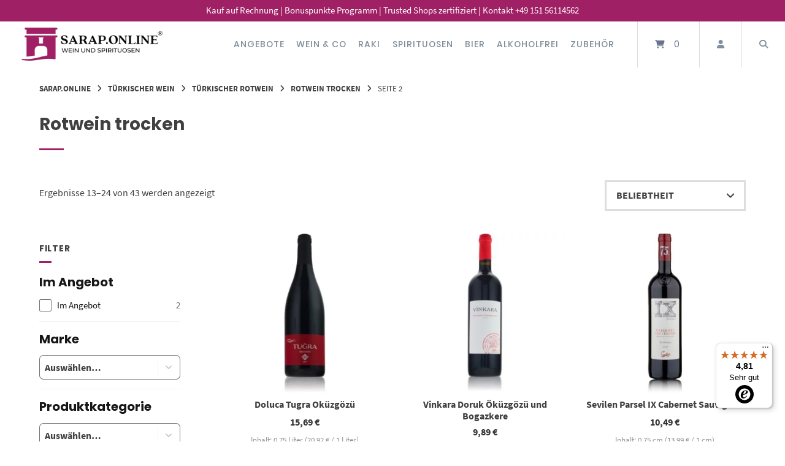

--- FILE ---
content_type: text/html; charset=UTF-8
request_url: https://sarap.online/kategorie/tuerkischer-wein/rotwein/rotwein-trocken/page/2/
body_size: 65374
content:
<!doctype html>
<html lang="de" prefix="og: https://ogp.me/ns#">
<head>
    <meta charset="UTF-8">
    <meta name="viewport" content="width=device-width, initial-scale=1">
    <link rel="profile" href="http://gmpg.org/xfn/11">

	
<!-- Google Tag Manager for WordPress by gtm4wp.com -->
<script data-cfasync="false" data-pagespeed-no-defer>
	var gtm4wp_datalayer_name = "dataLayer";
	var dataLayer = dataLayer || [];
	const gtm4wp_use_sku_instead = 0;
	const gtm4wp_currency = 'EUR';
	const gtm4wp_product_per_impression = 12;
	const gtm4wp_clear_ecommerce = false;
	const gtm4wp_datalayer_max_timeout = 2000;
</script>
<!-- End Google Tag Manager for WordPress by gtm4wp.com -->
<!-- Suchmaschinen-Optimierung durch Rank Math PRO - https://rankmath.com/ -->
<title>Rotwein trocken | Seite 2 von 4 | Sarap.Online</title>
<meta name="description" content="%category"/>
<meta name="robots" content="follow, index, max-snippet:-1, max-video-preview:-1, max-image-preview:large"/>
<link rel="canonical" href="https://sarap.online/kategorie/tuerkischer-wein/rotwein/rotwein-trocken/page/2/" />
<link rel="prev" href="https://sarap.online/kategorie/tuerkischer-wein/rotwein/rotwein-trocken/" />
<link rel="next" href="https://sarap.online/kategorie/tuerkischer-wein/rotwein/rotwein-trocken/page/3/" />
<meta property="og:locale" content="de_DE" />
<meta property="og:type" content="article" />
<meta property="og:title" content="Rotwein trocken | Seite 2 von 4 | Sarap.Online" />
<meta property="og:description" content="%category" />
<meta property="og:url" content="https://sarap.online/kategorie/tuerkischer-wein/rotwein/rotwein-trocken/page/2/" />
<meta property="og:site_name" content="Sarap.Online" />
<meta property="article:publisher" content="https://facebook.com/Sarap.Online" />
<meta property="fb:app_id" content="516952665393722" />
<meta name="twitter:card" content="summary_large_image" />
<meta name="twitter:title" content="Rotwein trocken | Seite 2 von 4 | Sarap.Online" />
<meta name="twitter:description" content="%category" />
<meta name="twitter:label1" content="Produkte" />
<meta name="twitter:data1" content="44" />
<script type="application/ld+json" class="rank-math-schema-pro">{"@context":"https://schema.org","@graph":[{"@type":"Organization","@id":"https://sarap.online/#organization","name":"Sarap.Online GmbH","sameAs":["https://facebook.com/Sarap.Online","https://www.instagram.com/sarap.online/","https://www.youtube.com/channel/UC1lRZCqfS1cnER5RZ_u2kYw","https://www.linkedin.com/in/sarap-online","https://www.pinterest.de/SarapOnline"]},{"@type":"WebSite","@id":"https://sarap.online/#website","url":"https://sarap.online","name":"Sarap.Online","publisher":{"@id":"https://sarap.online/#organization"},"inLanguage":"de","potentialAction":{"@type":"SearchAction","target":"https://sarap.online/?s={search_term_string}","query-input":"required name=search_term_string"}},{"@type":"BreadcrumbList","@id":"https://sarap.online/kategorie/tuerkischer-wein/rotwein/rotwein-trocken/page/2/#breadcrumb","itemListElement":[{"@type":"ListItem","position":"1","item":{"@id":"https://sarap.online","name":"Home"}},{"@type":"ListItem","position":"2","item":{"@id":"https://sarap.online/kategorie/tuerkischer-wein/","name":"T\u00fcrkischer Wein"}},{"@type":"ListItem","position":"3","item":{"@id":"https://sarap.online/kategorie/tuerkischer-wein/rotwein/","name":"T\u00fcrkischer Rotwein"}},{"@type":"ListItem","position":"4","item":{"@id":"https://sarap.online/kategorie/tuerkischer-wein/rotwein/rotwein-trocken/","name":"Rotwein trocken"}}]},{"@type":"CollectionPage","@id":"https://sarap.online/kategorie/tuerkischer-wein/rotwein/rotwein-trocken/page/2/#webpage","url":"https://sarap.online/kategorie/tuerkischer-wein/rotwein/rotwein-trocken/page/2/","name":"Rotwein trocken | Seite 2 von 4 | Sarap.Online","isPartOf":{"@id":"https://sarap.online/#website"},"inLanguage":"de","breadcrumb":{"@id":"https://sarap.online/kategorie/tuerkischer-wein/rotwein/rotwein-trocken/page/2/#breadcrumb"}}]}</script>
<!-- /Rank Math WordPress SEO Plugin -->

<link rel='dns-prefetch' href='//static.klaviyo.com' />
<link rel='dns-prefetch' href='//widgets.trustedshops.com' />
<style id='wp-img-auto-sizes-contain-inline-css' type='text/css'>
img:is([sizes=auto i],[sizes^="auto," i]){contain-intrinsic-size:3000px 1500px}
/*# sourceURL=wp-img-auto-sizes-contain-inline-css */
</style>
<style  type='text/css'  data-wpacu-inline-css-file='1'>
table.wc-block-cart-items th.wc-block-cart-items__header-total{width:auto}.wp-block-woocommerce-cart td.wc-block-cart-item__product span.wc-block-components-product-price,.wp-block-woocommerce-cart td.wc-block-cart-item__total span.wc-block-components-product-price,.wp-block-woocommerce-checkout .wc-block-components-order-summary span.wc-block-components-product-price,.wp-block-woocommerce-mini-cart-contents td.wc-block-cart-item__product span.wc-block-components-product-price,.wp-block-woocommerce-mini-cart-contents td.wc-block-cart-item__total span.wc-block-components-product-price{font-size:small;font-weight:400}.wp-block-woocommerce-cart td.wc-block-cart-item__product .wc-block-components-product-price__value,.wp-block-woocommerce-cart td.wc-block-cart-item__total .wc-block-components-product-price__value,.wp-block-woocommerce-checkout .wc-block-components-order-summary .wc-block-components-product-price__value,.wp-block-woocommerce-mini-cart-contents table.wc-block-cart-items .wc-block-cart-items__row td.wc-block-cart-item__product .wc-block-components-product-price__value,.wp-block-woocommerce-mini-cart-contents table.wc-block-cart-items .wc-block-cart-items__row td.wc-block-cart-item__total .wc-block-components-product-price__value{display:block;font-size:medium}.wp-block-woocommerce-checkout .wc-block-components-order-summary .wc-block-components-product-price__value{font-weight:700}.wc-block-checkout__use-address-for-billing.german-market__hide-use-address-for-billing{display:none}.german-market-sepa-radio-controls input[type=radio]+label{padding-left:.3em;white-space:pre-line}.german-market-sepa-radio-controls input[type=radio]{vertical-align:text-top}.german-market-sepa-radio-controls .components-radio-control{padding-left:2em}

</style>
<style  type='text/css'  data-wpacu-inline-css-file='1'>
/*!/wp-content/plugins/woocommerce-german-market/german-market-blocks/build/blocks/product-charging-device/style-index.css*/.german-market-charging-device{display:inline-block;width:100%}.german-market-charging-device .german-market-charging-device-graphic{align-items:center;box-sizing:border-box;border:1px solid #000;position:relative;float:left}.german-market-charging-device .german-market-charging-device-not-included:after{content:"";width:100%;height:100%;position:absolute;top:0;left:0;background:linear-gradient(to top right,transparent calc(50% - 2px), black, transparent calc(50% + 2px))}.german-market-charging-device .german-market-charging-device-second-part{position:absolute;left:50%;box-sizing:border-box;border:1px solid #000;border-radius:5%;text-align:center;font-family:arial}.german-market-charging-device .german-market-charging-device-first-part{position:absolute;left:50%;box-sizing:border-box;border:1px solid #000;border-bottom:none}.german-market-charging-device .german-market-charging-device-pin1{position:absolute;box-sizing:border-box;border:1px solid #000;border-bottom:none}.german-market-charging-device .german-market-charging-device-pin2{position:absolute;box-sizing:border-box;border:1px solid #000;border-bottom:none}.german-market-charging-device .german-market-charging-device-no-border{border:none}.german-market-charging-device .german-market-charging-device-power-elem{display:block}
</style>
<link rel='stylesheet' id='wpacu-combined-css-head-1' href='https://sarap.online/wp-content/cache/asset-cleanup/one/css/head-924189bffb12cf295cddfeb32e1b9888885424c9.css' type='text/css' media='all' />


<style id='global-styles-inline-css' type='text/css'>
:root{--wp--preset--aspect-ratio--square: 1;--wp--preset--aspect-ratio--4-3: 4/3;--wp--preset--aspect-ratio--3-4: 3/4;--wp--preset--aspect-ratio--3-2: 3/2;--wp--preset--aspect-ratio--2-3: 2/3;--wp--preset--aspect-ratio--16-9: 16/9;--wp--preset--aspect-ratio--9-16: 9/16;--wp--preset--color--black: #000000;--wp--preset--color--cyan-bluish-gray: #abb8c3;--wp--preset--color--white: #ffffff;--wp--preset--color--pale-pink: #f78da7;--wp--preset--color--vivid-red: #cf2e2e;--wp--preset--color--luminous-vivid-orange: #ff6900;--wp--preset--color--luminous-vivid-amber: #fcb900;--wp--preset--color--light-green-cyan: #7bdcb5;--wp--preset--color--vivid-green-cyan: #00d084;--wp--preset--color--pale-cyan-blue: #8ed1fc;--wp--preset--color--vivid-cyan-blue: #0693e3;--wp--preset--color--vivid-purple: #9b51e0;--wp--preset--gradient--vivid-cyan-blue-to-vivid-purple: linear-gradient(135deg,rgb(6,147,227) 0%,rgb(155,81,224) 100%);--wp--preset--gradient--light-green-cyan-to-vivid-green-cyan: linear-gradient(135deg,rgb(122,220,180) 0%,rgb(0,208,130) 100%);--wp--preset--gradient--luminous-vivid-amber-to-luminous-vivid-orange: linear-gradient(135deg,rgb(252,185,0) 0%,rgb(255,105,0) 100%);--wp--preset--gradient--luminous-vivid-orange-to-vivid-red: linear-gradient(135deg,rgb(255,105,0) 0%,rgb(207,46,46) 100%);--wp--preset--gradient--very-light-gray-to-cyan-bluish-gray: linear-gradient(135deg,rgb(238,238,238) 0%,rgb(169,184,195) 100%);--wp--preset--gradient--cool-to-warm-spectrum: linear-gradient(135deg,rgb(74,234,220) 0%,rgb(151,120,209) 20%,rgb(207,42,186) 40%,rgb(238,44,130) 60%,rgb(251,105,98) 80%,rgb(254,248,76) 100%);--wp--preset--gradient--blush-light-purple: linear-gradient(135deg,rgb(255,206,236) 0%,rgb(152,150,240) 100%);--wp--preset--gradient--blush-bordeaux: linear-gradient(135deg,rgb(254,205,165) 0%,rgb(254,45,45) 50%,rgb(107,0,62) 100%);--wp--preset--gradient--luminous-dusk: linear-gradient(135deg,rgb(255,203,112) 0%,rgb(199,81,192) 50%,rgb(65,88,208) 100%);--wp--preset--gradient--pale-ocean: linear-gradient(135deg,rgb(255,245,203) 0%,rgb(182,227,212) 50%,rgb(51,167,181) 100%);--wp--preset--gradient--electric-grass: linear-gradient(135deg,rgb(202,248,128) 0%,rgb(113,206,126) 100%);--wp--preset--gradient--midnight: linear-gradient(135deg,rgb(2,3,129) 0%,rgb(40,116,252) 100%);--wp--preset--font-size--small: 13px;--wp--preset--font-size--medium: 20px;--wp--preset--font-size--large: 36px;--wp--preset--font-size--x-large: 42px;--wp--preset--spacing--20: 0.44rem;--wp--preset--spacing--30: 0.67rem;--wp--preset--spacing--40: 1rem;--wp--preset--spacing--50: 1.5rem;--wp--preset--spacing--60: 2.25rem;--wp--preset--spacing--70: 3.38rem;--wp--preset--spacing--80: 5.06rem;--wp--preset--shadow--natural: 6px 6px 9px rgba(0, 0, 0, 0.2);--wp--preset--shadow--deep: 12px 12px 50px rgba(0, 0, 0, 0.4);--wp--preset--shadow--sharp: 6px 6px 0px rgba(0, 0, 0, 0.2);--wp--preset--shadow--outlined: 6px 6px 0px -3px rgb(255, 255, 255), 6px 6px rgb(0, 0, 0);--wp--preset--shadow--crisp: 6px 6px 0px rgb(0, 0, 0);}:where(.is-layout-flex){gap: 0.5em;}:where(.is-layout-grid){gap: 0.5em;}body .is-layout-flex{display: flex;}.is-layout-flex{flex-wrap: wrap;align-items: center;}.is-layout-flex > :is(*, div){margin: 0;}body .is-layout-grid{display: grid;}.is-layout-grid > :is(*, div){margin: 0;}:where(.wp-block-columns.is-layout-flex){gap: 2em;}:where(.wp-block-columns.is-layout-grid){gap: 2em;}:where(.wp-block-post-template.is-layout-flex){gap: 1.25em;}:where(.wp-block-post-template.is-layout-grid){gap: 1.25em;}.has-black-color{color: var(--wp--preset--color--black) !important;}.has-cyan-bluish-gray-color{color: var(--wp--preset--color--cyan-bluish-gray) !important;}.has-white-color{color: var(--wp--preset--color--white) !important;}.has-pale-pink-color{color: var(--wp--preset--color--pale-pink) !important;}.has-vivid-red-color{color: var(--wp--preset--color--vivid-red) !important;}.has-luminous-vivid-orange-color{color: var(--wp--preset--color--luminous-vivid-orange) !important;}.has-luminous-vivid-amber-color{color: var(--wp--preset--color--luminous-vivid-amber) !important;}.has-light-green-cyan-color{color: var(--wp--preset--color--light-green-cyan) !important;}.has-vivid-green-cyan-color{color: var(--wp--preset--color--vivid-green-cyan) !important;}.has-pale-cyan-blue-color{color: var(--wp--preset--color--pale-cyan-blue) !important;}.has-vivid-cyan-blue-color{color: var(--wp--preset--color--vivid-cyan-blue) !important;}.has-vivid-purple-color{color: var(--wp--preset--color--vivid-purple) !important;}.has-black-background-color{background-color: var(--wp--preset--color--black) !important;}.has-cyan-bluish-gray-background-color{background-color: var(--wp--preset--color--cyan-bluish-gray) !important;}.has-white-background-color{background-color: var(--wp--preset--color--white) !important;}.has-pale-pink-background-color{background-color: var(--wp--preset--color--pale-pink) !important;}.has-vivid-red-background-color{background-color: var(--wp--preset--color--vivid-red) !important;}.has-luminous-vivid-orange-background-color{background-color: var(--wp--preset--color--luminous-vivid-orange) !important;}.has-luminous-vivid-amber-background-color{background-color: var(--wp--preset--color--luminous-vivid-amber) !important;}.has-light-green-cyan-background-color{background-color: var(--wp--preset--color--light-green-cyan) !important;}.has-vivid-green-cyan-background-color{background-color: var(--wp--preset--color--vivid-green-cyan) !important;}.has-pale-cyan-blue-background-color{background-color: var(--wp--preset--color--pale-cyan-blue) !important;}.has-vivid-cyan-blue-background-color{background-color: var(--wp--preset--color--vivid-cyan-blue) !important;}.has-vivid-purple-background-color{background-color: var(--wp--preset--color--vivid-purple) !important;}.has-black-border-color{border-color: var(--wp--preset--color--black) !important;}.has-cyan-bluish-gray-border-color{border-color: var(--wp--preset--color--cyan-bluish-gray) !important;}.has-white-border-color{border-color: var(--wp--preset--color--white) !important;}.has-pale-pink-border-color{border-color: var(--wp--preset--color--pale-pink) !important;}.has-vivid-red-border-color{border-color: var(--wp--preset--color--vivid-red) !important;}.has-luminous-vivid-orange-border-color{border-color: var(--wp--preset--color--luminous-vivid-orange) !important;}.has-luminous-vivid-amber-border-color{border-color: var(--wp--preset--color--luminous-vivid-amber) !important;}.has-light-green-cyan-border-color{border-color: var(--wp--preset--color--light-green-cyan) !important;}.has-vivid-green-cyan-border-color{border-color: var(--wp--preset--color--vivid-green-cyan) !important;}.has-pale-cyan-blue-border-color{border-color: var(--wp--preset--color--pale-cyan-blue) !important;}.has-vivid-cyan-blue-border-color{border-color: var(--wp--preset--color--vivid-cyan-blue) !important;}.has-vivid-purple-border-color{border-color: var(--wp--preset--color--vivid-purple) !important;}.has-vivid-cyan-blue-to-vivid-purple-gradient-background{background: var(--wp--preset--gradient--vivid-cyan-blue-to-vivid-purple) !important;}.has-light-green-cyan-to-vivid-green-cyan-gradient-background{background: var(--wp--preset--gradient--light-green-cyan-to-vivid-green-cyan) !important;}.has-luminous-vivid-amber-to-luminous-vivid-orange-gradient-background{background: var(--wp--preset--gradient--luminous-vivid-amber-to-luminous-vivid-orange) !important;}.has-luminous-vivid-orange-to-vivid-red-gradient-background{background: var(--wp--preset--gradient--luminous-vivid-orange-to-vivid-red) !important;}.has-very-light-gray-to-cyan-bluish-gray-gradient-background{background: var(--wp--preset--gradient--very-light-gray-to-cyan-bluish-gray) !important;}.has-cool-to-warm-spectrum-gradient-background{background: var(--wp--preset--gradient--cool-to-warm-spectrum) !important;}.has-blush-light-purple-gradient-background{background: var(--wp--preset--gradient--blush-light-purple) !important;}.has-blush-bordeaux-gradient-background{background: var(--wp--preset--gradient--blush-bordeaux) !important;}.has-luminous-dusk-gradient-background{background: var(--wp--preset--gradient--luminous-dusk) !important;}.has-pale-ocean-gradient-background{background: var(--wp--preset--gradient--pale-ocean) !important;}.has-electric-grass-gradient-background{background: var(--wp--preset--gradient--electric-grass) !important;}.has-midnight-gradient-background{background: var(--wp--preset--gradient--midnight) !important;}.has-small-font-size{font-size: var(--wp--preset--font-size--small) !important;}.has-medium-font-size{font-size: var(--wp--preset--font-size--medium) !important;}.has-large-font-size{font-size: var(--wp--preset--font-size--large) !important;}.has-x-large-font-size{font-size: var(--wp--preset--font-size--x-large) !important;}
/*# sourceURL=global-styles-inline-css */
</style>

<style id='classic-theme-styles-inline-css' type='text/css'>
/*! This file is auto-generated */
.wp-block-button__link{color:#fff;background-color:#32373c;border-radius:9999px;box-shadow:none;text-decoration:none;padding:calc(.667em + 2px) calc(1.333em + 2px);font-size:1.125em}.wp-block-file__button{background:#32373c;color:#fff;text-decoration:none}
/*# sourceURL=/wp-includes/css/classic-themes.min.css */
</style>

<style  type='text/css'  data-wpacu-inline-css-file='1'>
.preference-base-option+.preference-base-option{margin-top:16px}@media (min-width:600px){.preferences-modal{height:calc(100% - 128px);width:calc(100% - 32px)}}@media (min-width:782px){.preferences-modal{width:750px}}@media (min-width:960px){.preferences-modal{height:70%}}@media (max-width:781px){.preferences-modal .components-modal__content{padding:0}}.preferences__tabs-tablist{left:16px;position:absolute!important;top:88px;width:160px}.preferences__tabs-tabpanel{margin-left:160px;padding-left:24px}@media (max-width:781px){.preferences__provider{height:100%}}.preferences-modal__section{border:0;margin:0 0 2.5rem;padding:0}.preferences-modal__section:last-child{margin:0}.preferences-modal__section-legend{margin-bottom:8px}.preferences-modal__section-title{font-size:.9rem;font-weight:600;margin-top:0}.preferences-modal__section-description{color:#757575;font-size:12px;font-style:normal;margin:-8px 0 8px}.preferences-modal__section:has(.preferences-modal__section-content:empty){display:none}
</style>



<link rel='stylesheet' id='woocommerce-smallscreen-css' href='https://sarap.online/wp-content/plugins/woocommerce/assets/css/woocommerce-smallscreen.css?ver=10.4.3' type='text/css' media='only screen and (max-width: 768px)' />

<style id='woocommerce-inline-inline-css' type='text/css'>
.woocommerce form .form-row .required { visibility: visible; }
/*# sourceURL=woocommerce-inline-inline-css */
</style>








<style id='kadence-blocks-global-variables-inline-css' type='text/css'>
:root {--global-kb-font-size-sm:clamp(0.8rem, 0.73rem + 0.217vw, 0.9rem);--global-kb-font-size-md:clamp(1.1rem, 0.995rem + 0.326vw, 1.25rem);--global-kb-font-size-lg:clamp(1.75rem, 1.576rem + 0.543vw, 2rem);--global-kb-font-size-xl:clamp(2.25rem, 1.728rem + 1.63vw, 3rem);--global-kb-font-size-xxl:clamp(2.5rem, 1.456rem + 3.26vw, 4rem);--global-kb-font-size-xxxl:clamp(2.75rem, 0.489rem + 7.065vw, 6rem);}:root {--global-palette1: #3182CE;--global-palette2: #2B6CB0;--global-palette3: #1A202C;--global-palette4: #2D3748;--global-palette5: #4A5568;--global-palette6: #718096;--global-palette7: #EDF2F7;--global-palette8: #F7FAFC;--global-palette9: #ffffff;}
/*# sourceURL=kadence-blocks-global-variables-inline-css */
</style>
<style  type='text/css'  data-wpacu-inline-css-file='1'>
.b2b-discount-banner{font-family:sans-serif;position:relative;top:0;left:0;right:0;padding:15px 25px;background-color:#145474;color:#fff;text-align:center;display:none;z-index:99}.b2b-discount-banner-dismiss{background:0 0;border:0;color:#fff;font-size:24px;position:absolute;right:15px;top:50%;transform:translateY(-50%);cursor:pointer}.b2b-discount-banner p{margin:0}button.b2b-discount-banner-dismiss:hover{background:0 0}.variation-bulk-price{float:left;width:100%;margin-bottom:15px}.woocommerce-variation.single_variation{margin-bottom:15px}
</style>
<style id='wp-dynamic-css-atomion_dynamic_css-inline-css' type='text/css'>
    
		.woocommerce-cart h2,
		.woocommerce-checkout h2,
		.woocommerce-checkout h3,
		.woocommerce-checkout h4,
		.woocommerce-account h2,
		.woocommerce-account h3 {
			font-family: "SourceSansPro",  sans-serif;
		}.main-navigation a {
			font-family: "Poppins",  sans-serif;
		}
		body,
		button,
		select,
		optgroup,
		textarea,
		#masthead .sub-menu .menu-level-1 li a,
		#desktop-navigation [id*="primary-menu"] .atomion-simple-menu li a,
		#mobile-navigation [id*="primary-menu"] .atomion-simple-menu li a,
		#desktop-navigation .account-item-menu .atomion-simple-menu li a,
		#masthead #desktop-navigation .account-item-menu a.logout, 
		#atomion-more-latest-posts h3,
		.atomion-mini-cart-widget .button,
		.archive .woocommerce-loop-product__title,
		.entry-title,
		.section-headding,
		#atomion-product-features,
		.woocommerce-Reviews-title,
		.woocommerce-checkout #payment_method {
			font-family: "SourceSansPro",  sans-serif;
		}
		
		h1,
		h2,
		h3,
		h4,
		h5,
		h6,
		.h2,
		.highlights figcaption,
		.wp-block-atomion-block-icon-box span,
		#content .atomion-big-headline,
		#atomion-login-account h2,
		#atomion-new-account h2,
		.atomion-woocommerce-product-category,
		.blog .entry-title,
		.post-title {
			font-family: "Poppins",  sans-serif;
		}
	    select { background-image: url(https://sarap.online/wp-content/themes/wordpress-theme-atomion/assets/img/angle-down.svg); }    :focus { outline: 1px dotted #a02065 !important; }    .atomion-spinner { background-color: #ffffff; }  .atomion-spinner.style-1 > div { background-color: #a02065; }  .atomion-spinner.style-2 .spinner .path { stroke: #a02065; }  .atomion-spinner.style-3 .circle .inner { border-bottom: 5px solid rgba(160,32,101,0.7); border-left: 5px solid rgba(160,32,101,0.7); box-shadow: inset 0px 0px 10px rgba(160,32,101,0.15); }  .atomion-spinner.style-4 .inner.one { border-bottom: 3px solid #a02065; }  .atomion-spinner.style-4 .inner.two { border-right: 3px solid #a02065; }  .atomion-spinner.style-4 .inner.three { border-top: 3px solid #a02065; }    body { background: #ffffff; }    h1:after,  h2:after, blockquote:before,  blockquote:after, .atomion-searchicon, .widget-title:after, .woocommerce .widget_price_filter .ui-slider .ui-slider-range, .woocommerce .widget_product_search button, .product-page-sections .section-headding:after, .woocommerce input.button.alt, .woocommerce input.button.alt:hover, .woocommerce input.button.alt, .woocommerce input.button.alt:focus, #atomion-more-latest-posts h3:after, #masthead .atomion-megamenu-img-element > a:after, #masthead .sub-menu-wrap.menu-level-0 > .sub-menu > li.menu-item-has-children > a:after, #masthead .sub-menu-wrap.menu-level-0 > .sub-menu > li > .menu-image-hovered:after, #masthead .sub-menu-wrap.menu-level-0 > .sub-menu > li > .menu-image-not-hovered:after, #masthead .sub-menu-wrap.menu-level-1 li.menu-item-has-children > a:after, #masthead .sub-menu-wrap.menu-level-0 > .sub-menu > li.menu-item-has-children:not(.atomion-megamenu-img-element) > a:after, #masthead .sub-menu-wrap.menu-level-0 > .sub-menu > li.menu-item-has-children > a:after, #masthead .sub-menu-wrap.menu-level-0 > .sub-menu > li > .menu-image-title-above.menu-image-not-hovered span.menu-image-title:after, #masthead .sub-menu-wrap.menu-level-0 > .sub-menu > li > .menu-image-title-above.menu-image-hovered span.menu-image-title:after, #atomion-reading-progress .bar, .atomion-lightbox-search .search__inner--down, nav.woocommerce-MyAccount-navigation ul li a:after, #atomion-review-overview .bar, .woocommerce div.product .product-page-tabs .woocommerce-tabs ul.tabs li a:after { background-color: #a02065; }  a, .pre-headline, .product-page-sections .section-headding, .product-page-accordion .section-headding button.section-heading-button, .shariff-button a:hover span, .shariff-button a:focus span, .atomion-post-category a:not(:hover, :focus, :active), #blog-sidebar i.atomion-searchicon:hover, #blog-sidebar i.atomion-searchicon:focus, .entry-content ul li:before, #atomion-summary-wrapper ul li:before, .search-item.search-dropdown .open, .atomion-lightbox-search input.atomion-searchfield, .atomion-lightbox-search .search__info, .atomion-lightbox-search .btn-search-close, .atomion-select-ppp a.text-option.selected, #masthead #mobile-navigation .cart-item .filled + a.header-cart-link, .checkout-focus-label, html .wp-block-search .wp-block-search__button:hover, html .wp-block-search .wp-block-search__button:focus, html .wp-block-calendar #today, .sidebar-content #wp-calendar #today, .woocommerce div.product .product-page-tabs .woocommerce-tabs ul.tabs li.active, #masthead .account-item-menu a.logout:hover, #masthead .account-item-menu a.logout:focus, td.product-name small a, #atomion-breadcrumbs a:hover, #atomion-breadcrumbs a:focus, .widget a:hover, .widget a:focus, .woocommerce-product-rating a:hover, .woocommerce-product-rating a:focus, .atomion-blog-posts a:hover, .atomion-blog-posts a:focus, .atomion-dark-link a:hover, .atomion-dark-link a:focus, a.atomion-dark-link:hover, a.atomion-dark-link:focus, .vcard a:hover, .vcard a:focus, .comment-metadata a:hover, .comment-metadata a:focus, .woocommerce table.shop_table a:hover, .woocommerce table.shop_table a:focus, a.wc-block-components-product-name:hover, a.wc-block-components-product-name:focus, .woocommerce-page .wc-block-components-totals-coupon-link:hover, .woocommerce-page .wc-block-components-totals-coupon-link:focus, .wc-block-components-totals-shipping__change-address__link:hover, .wc-block-components-totals-shipping__change-address__link:focus, .wp-block-latest-posts a:hover, .wp-block-latest-posts a:focus, .wp-block-latest-comments a:hover, .wp-block-latest-comments a:focus, .wp-block-file a:hover, .wp-block-file a:focus, .widget .wgm-info a, .woocommerce small.b2b-rrp, span.atomion-checkbox-style.style-checkmark.checked:before { color: #a02065; }  .widget .tagcloud a:hover, .widget .tagcloud a:focus, .woocommerce-checkout input[type='checkbox']:checked  + label::before, .woocommerce-account input[type='checkbox']:checked  + label::before, .atomion-radio-style[type="radio"]:checked + label::before, .atomion-radio-style[type="radio"]:checked + span::before, .woocommerce-checkout label.checkbox input[type="checkbox"]:checked:before, .woocommerce-account label.checkbox input[type="checkbox"]:checked:before, .woocommerce-checkout label.woocommerce-form__label-for-checkbox input[type="checkbox"]:checked:before, .woocommerce-account label.woocommerce-form__label-for-checkbox input[type="checkbox"]:checked:before, #content .wp-block-atomion-block-hero-slider .slick-dots li.slick-active, span.atomion-checkbox-style.checked, input.cc_checkbox:checked + label::before { background-color: #a02065; border-color: #a02065; }  .atomion-radio-style:focus + label, .atomion-radio-style:focus + span, span.atomion-checkbox-style:focus, span.atomion-checkbox-style:focus-within { outline: 1px dotted #a02065 !important; }    #content .hero-slider-content a.outline:hover, .wp-block-button.is-style-squared .wp-block-button__link:hover, .wp-block-button.is-style-default .wp-block-button__link:hover, .wp-block-button.is-style-outline .wp-block-button__link:hover, #content .hero-slider-content a.outline:focus, .wp-block-button.is-style-squared .wp-block-button__link:focus, .wp-block-button.is-style-default .wp-block-button__link:focus, .wp-block-button.is-style-outline .wp-block-button__link:focus { color: #a02065 !important; }  #content .hero-slider-content a.outline:hover::before,  #content .hero-slider-content a.outline:hover::after, html .wp-block-search .wp-block-search__button:hover, #content .hero-slider-content a.outline:focus::before,  #content .hero-slider-content a.outline:focus::after, html .wp-block-search .wp-block-search__button:focus { border-color: #a02065; }  #atomion-review-overview .bar-block, .woocommerce small.b2b-rrp { border: 2px solid #a02065; }  .input__label-content--yoshiko::after { color: #a02065; }  .input__field--yoshiko:focus + .input__field--yoshiko, .input--filled .input__field--yoshiko, textarea.input__field--yoshiko:focus { background-color: transparent; border-color: #a02065; }    .nav-hover-1 [id*="primary-menu"].nav-menu > li > a:after, .nav-hover-1 [id*="primary-menu"].menu > li > a:after { background: #a02065; }    .wp-block-separator.atomion-divider-primary, .wp-block-separator.atomion-divider-full-primary { background-color: #a02065; border-color: #a02065; }    h1, h2, h3, h4, h5, h6 { color: #404040; }    body,  p, small, .woocommerce-cart .cart-collaterals .cart_totals p small, .select2-container--default .select2-selection--single .select2-selection__rendered, .sidebar-content .select2-container--default .select2-selection--single .select2-selection__placeholder, input, textarea, input::placeholder,  textarea::placeholder, mark.count { color: #404040; }     .woocommerce-info { border-top-color: #a02065; }  .woocommerce-info a, .woocommerce-info:before { color: #a02065; }  .woocommerce-message { border-top-color: #7a9c59; }  .woocommerce-message a, .woocommerce-message::before { color: #7a9c59; }  .woocommerce-error { border-top-color: #b20000; }  .woocommerce-error a, .woocommerce-error::before { color: #b20000; }  .woocommerce form .form-row.woocommerce-invalid .select2-container,  .woocommerce form .form-row.woocommerce-invalid input.input-text,  .woocommerce form .form-row.woocommerce-invalid select { border-color: #b20000; }      #top-bar, #top-bar .menu-item .sub-menu { background-color: #a02065; }  #top-bar .inner *, #header #top-bar li.current-menu-item a { color: #ffffff; font-size: 97%; }  #top-bar .inner a:focus, #top-bar .inner button:focus { outline: 1px dotted #ffffff !important; }    #header #masthead { height: auto; background-color: #ffffff; }  .transparent-header #header #masthead:not(.stuck) { background: rgba(255,255,255,1); }  .transparent-header.mobile-nav-is-open #header #masthead:not(.stuck) { background: #ffffff; }  #desktop-navigation .logo-item img { width: 230px; height: auto; }  .logo-item img { padding: 3px; }   #header .header-element a, #header .header-element button, .cart-item,  #header .social-item i, #mobile-navigation button.toggle { color: #818E9B; }  #mobile-navigation .line { stroke: #818E9B; }  #masthead #mobile-navigation .cart-item > a { color: #67748c; }  #masthead #mobile-navigation .cart-item > .filled + a.header-cart-link { color: #a02065; }  #header #mobile-navigation .header-element a, #header #mobile-navigation .header-element button, #mobile-navigation .social-item i, #mobile-navigation button.toggle { color: #818E9B; }  #header #masthead #mobile-navigation li.current-menu-item a { color: #a02065; }  .nav-hover-1 #mobile-navigation [id*="primary-menu"].nav-menu > li > a:after, .nav-hover-1 #mobile-navigation [id*="primary-menu"].menu > li > a:after { background-color: #a02065; }  #header .social-item i { color: #999999; }  #masthead .main-navigation [id*="primary-menu"] > li > a { letter-spacing: 1px; }  #header #masthead li.current-menu-item a,  #header #masthead:not(.nav-hover-6):not(.nav-hover-8) #desktop-navigation .main-navigation [id*="primary-menu"] > li:hover > a, #header #masthead:not(.nav-hover-6):not(.nav-hover-8) #desktop-navigation .main-navigation [id*="primary-menu"] > li:focus-within > a, #header .main-navigation .sub-menu .menu-level-1 li a:hover, #header .main-navigation .sub-menu .menu-level-1 li a:focus-within, #header .main-navigation .atomion-simple-menu .sub-menu li a:hover, #header .main-navigation .atomion-simple-menu .sub-menu li a:focus-within, #header .main-navigation .atomion-simple-menu .sub-menu li a:hover:after, #header .main-navigation .atomion-simple-menu .sub-menu li a:focus-within:after, #header #masthead .main-navigation  .account-item-menu li a:hover, #header #masthead .main-navigation  .account-item-menu li a:focus-within, #header .header-element:hover > a, #header .header-element:focus-within > a, #header .header-element:hover > button, #header .header-element:focus-within > button, .cart-item .atomion-mini-cart-widget a,  .cart-item:hover, .cart-item:focus-within, .cart-item a,  .cart-item p,  #header .social-item a:hover i, #header .social-item a:focus-within i, .modal-content #german_market_privacy_declaration_field a { color: #a02065; text-decoration: none; }  #masthead #desktop-navigation .search-item, #masthead #desktop-navigation .account-item, #masthead #desktop-navigation .social-item, #masthead #desktop-navigation .search-item.search-lightbox a, #masthead #desktop-navigation .wishlist-item { height: 75px; }  #masthead #desktop-navigation .header-element > a, #masthead #desktop-navigation .header-element > button { height: 75px; }  .transparent-header #masthead:not(.stuck) #desktop-navigation .cart-item { border-left: 1px solid rgba(221,221,221,1); border-right: 1px solid rgba(221,221,221,1); }  .transparent-header #masthead:not(.stuck) #desktop-navigation .wishlist-item, .transparent-header #masthead:not(.stuck) #desktop-navigation .social-item, .transparent-header #masthead:not(.stuck) #desktop-navigation .account-item { border-right: 1px solid rgba(221,221,221,1); }    .search-dropdown.wrapper { width: calc(250px + 50px); }  .search-dropdown .atomion-searchform .atomion-searchfield, .error404 .atomion-searchform .atomion-searchfield { width: 100%; float: left; max-width: 250px; }  .atomion-searchform .atomion-searchicon { border-color: #a02065; }  .atomion-searchform .atomion-searchicon:hover, .atomion-searchform .atomion-searchicon:focus  { background-color: transparent; border-color: #a02065; color: #a02065; }  .atomion-lightbox-search::before, .atomion-lightbox-search::after { border: 1.5em solid #a02065; }    #desktop-navigation .account-item-menu, #desktop-navigation .account-item-menu a { color: #404040; }  #desktop-navigation .account-item-menu { background: #ffffff; }  #desktop-navigation .account-item-menu .customer-approach { border-bottom: 1px solid #dddddd; }  #masthead #desktop-navigation .account-item-menu a.logout { border-top: 1px solid #dddddd; }    #atomion-breadcrumbs li, #atomion-breadcrumbs .bread-current { text-transform: uppercase; }    .transparent-header #header #masthead.logo-right-nav:not(.stuck) #desktop-navigation .main-nav-item .header-element:not(.desktop-cart) { border-left: 1px solid rgba(221,221,221,1); border-right: 0; }    #masthead .sub-menu-wrap.menu-level-0,  #masthead #desktop-navigation .cart-item .atomion-mini-cart-widget, #masthead #desktop-navigation .search-dropdown.wrapper, #masthead #mobile-navigation .main-nav-item, #masthead #mobile-navigation .cart-item .atomion-mini-cart-widget { top: 75px; }  #mobile-navigation .atomion-mini-cart-widget:after { height: calc(75px; + 104px + 20px); }  .stuck #mobile-navigation .atomion-mini-cart-widget:after { height: calc(50px + 104px + 20px); }  .admin-bar #mobile-navigation .atomion-mini-cart-widget:after { height: calc(75px + 104px + 20px + 32px); }  .admin-bar .stuck #mobile-navigation .atomion-mini-cart-widget:after { height: calc(50px + 104px + 20px); }  @media screen and (max-width: 782px ) { .admin-bar #mobile-navigation .atomion-mini-cart-widget:after { height: calc(75px + 104px + 20px + 46px); }    .admin-bar .stuck #mobile-navigation .atomion-mini-cart-widget:after { height: calc(50px + 104px + 20px); } }  #masthead #mobile-navigation .cart-item > a, #masthead #mobile-navigation .menu-toggle { height: 75px; }  .nav-hover-1 #desktop-navigation [id*="primary-menu"].nav-menu > li , .nav-hover-1 #desktop-navigation [id*="primary-menu"].menu > li { height: 75px; }  #masthead.stuck #desktop-navigation .header-element > a, #masthead.stuck #desktop-navigation .cart-item > a, #masthead.stuck #desktop-navigation .account-item, #masthead.stuck #desktop-navigation .search-item, #masthead.stuck #desktop-navigation .social-item, #masthead.stuck #desktop-navigation .wishlist-item, #masthead.stuck #desktop-navigation .account-item > a, #masthead.stuck #desktop-navigation .account-item > button, #masthead.stuck #desktop-navigation .wishlist-item a, #masthead.stuck #desktop-navigation .search-item a, #masthead.stuck #desktop-navigation .search-item button, #masthead.stuck #desktop-navigation [id*="primary-menu"].nav-menu > li > a, #masthead.stuck.nav-hover-1 #desktop-navigation [id*="primary-menu"].menu > li > a, #masthead.stuck #mobile-navigation .cart-item > a, #masthead.stuck #mobile-navigation .menu-toggle { height: 50px; }  .stuck .sub-menu-wrap.menu-level-0,  #masthead.stuck #desktop-navigation .cart-item .atomion-mini-cart-widget, #masthead.stuck #desktop-navigation .search-dropdown.wrapper, #masthead.stuck #mobile-navigation .main-nav-item, #masthead.stuck #mobile-navigation .cart-item .atomion-mini-cart-widget { top: 50px; }  #masthead #mobile-navigation .logo-item img { max-height: 75px; }  #masthead.stuck #mobile-navigation .logo-item .sticky-logo { max-height: 50px; }  #masthead.stuck #desktop-navigation .logo-item img.sticky-logo { width: 150px; padding: 5px; }  #masthead .sub-menu-wrap{ background-color: #ffffff; }  #header #masthead .main-navigation .sub-menu li a, #header #mobile-navigation .main-navigation .sub-menu li a { color: #404040; }  .main-navigation [id*="primary-menu"] > li > a { font-size: 14px; text-transform: uppercase; }  #masthead #mobile-navigation .main-nav-item { height: calc(100vh - 75px); }  #masthead.stuck #mobile-navigation .main-nav-item { height: calc(100vh - 50px); }  .admin-bar #masthead:not(.stuck) #mobile-navigation .main-nav-item { height: calc(100vh - 75px - 32px); }    #header #masthead[class*="nav-hover"] [id*="primary-menu"] li.menu-item a:hover, #header #masthead[class*="nav-hover"] [id*="primary-menu"] li.menu-item a:focus, #header #masthead[class*="nav-hover"] [id*="primary-menu"] :not(.sub-menu) li.current-menu-item a { color: #a02065; }  #masthead.nav-hover-2 [id*="primary-menu"] > li.menu-item > a:before, #masthead.nav-hover-2 [id*="primary-menu"] > li.menu-item > a:after, #masthead.nav-hover-6 [id*="primary-menu"] > li.menu-item > a:before, #masthead.nav-hover-8 [id*="primary-menu"] > li.menu-item > a:before, #masthead[class*="nav-hover"] [id*="primary-menu"] li.menu-item .atomion-mega-menu .sub-menu li a:after { background: #a02065; }  #masthead.nav-hover-6 [id*="primary-menu"] > li.menu-item > a:after, #masthead.nav-hover-8 [id*="primary-menu"] > li.menu-item > a:after { color: #a02065; }  #masthead.nav-hover-3 [id*="primary-menu"] li.menu-item a:before, #masthead.nav-hover-4 [id*="primary-menu"] li.menu-item a:before, #masthead.nav-hover-5 [id*="primary-menu"] li.menu-item a:before { border-color: #a02065; }  #masthead.nav-hover-5 [id*="primary-menu"] li.menu-item a:after { border-color: #a02065; background: transparent; }  #masthead.nav-hover-7 [id*="primary-menu"] li.menu-item a:before { border-left: 12px solid #a02065; border-right: 12px solid #a02065; }  @media screen and (max-width: 600px) { .admin-bar #masthead:not(.stuck) #mobile-navigation .main-nav-item { height: calc(100vh - 75px - 46px); width: 100vw; }   }       #masthead #desktop-navigation .cart-item { background-color: #ffffff; }    #masthead #desktop-navigation .cart-item a.header-cart-link { color: #67748c; }    #masthead #desktop-navigation .cart-item .filled + a.header-cart-link { background-color: #ffffff; }    .transparent-header #masthead:not(.stuck) #desktop-navigation .cart-item { background-color: rgba(255,255,255,1); }  .transparent-header #masthead:not(.stuck) #desktop-navigation .cart-item .filled + a.header-cart-link { background-color: rgba(255,255,255,1); }    #masthead #desktop-navigation .cart-item .filled + a.header-cart-link { color: #a02065; }    .cart-item .atomion-mini-cart-widget { background-color: #ffffff; }    .cart-item .blockUI.blockOverlay { background: #ffffff !important; background-color: #ffffff !important; }    .atomion-mini-cart-widget li { border-bottom: 1px solid  #dddddd; }    .cart-item .atomion-mini-cart-widget i { color: #dddddd; }  #header .cart-item .atomion-mini-cart-widget,  #header .cart-item .atomion-mini-cart-widget ul a, #header .cart-item .atomion-mini-cart-widget p, #header #mobile-navigation .cart-item .atomion-mini-cart-widget a { color: #0f0f0f; }  #header .cart-item .atomion-mini-cart-widget .button.checkout.wc-forward, #content .woocommerce .button.atomion-go-back-button:hover, #content .woocommerce .button.atomion-go-back-button:focus, .wgm-second-checkout input#place_order_back:hover, .wgm-second-checkout input#place_order_back:focus, #header .cart-item .atomion-mini-cart-widget .button.wc-forward:before { background-color: #a02065; border: 0; }  .woocommerce .cart .button,  .woocommerce .cart input.button,  .woocommerce-cart .wc-proceed-to-checkout a.checkout-button, .woocommerce button.button,  .woocommerce button.button.alt,  .woocommerce #review_form #respond .form-submit input, .woocommerce a.button, input.mailpoet_submit, input[type="submit"], a.atomion-edit-address-button,  .woocommerce-MyAccount-content button.button, .atomion-account .button, #content .hero-slider-content a.atomion-button-filled, .wgm-second-checkout input#place_order, [class^="wp-block-atomion-block-content-box"] .atomion-button-filled, html .wp-block-search .wp-block-search__button, .woocommerce .woocommerce-widget-layered-nav-dropdown__submit, #content .woocommerce .download-file .button, .cc_content_blocker .button, .wp-block-woocommerce-product-categories .wc-block-product-categories__button, .wc-block-cart__submit-button, .wc-block-components-totals-coupon__button, .wc-block-components-checkout-place-order-button, .wp-block-woocommerce-cart-cross-sells-block .cross-sells-product .add_to_cart_button { background-color: #a02065; border: 3px solid #a02065; }  .woocommerce .button:hover,  .woocommerce a.button:hover, .woocommerce a.button:disabled:hover, .woocommerce .wc-proceed-to-checkout a.checkout-button:hover,  .woocommerce button.button:hover,  .woocommerce #review_form #respond .form-submit input:hover, .woocommerce input.button:hover, .woocommerce div.product form.cart .button:hover, .woocommerce button.button:disabled:hover,  .woocommerce button.button:disabled[disabled]:hover, input.mailpoet_submit:hover, input[type="submit"]:hover, a.atomion-edit-address-button:hover,  .woocommerce-MyAccount-content button.button:hover, .woocommerce button.button.alt:hover, .woocommerce .widget_product_search button:hover, .atomion-account .button:hover, #content .hero-slider-content a.atomion-button-filled:hover, #content .woocommerce .button:hover, #content .content-box-content a.outline:hover, .wp-block-button .wp-block-button__link:hover, .wgm-second-checkout input#place_order:hover, [class^="wp-block-atomion-block-content-box"] .atomion-button-filled:hover, .woocommerce .woocommerce-widget-layered-nav-dropdown__submit:hover, .cc_content_blocker .button:hover, .wp-block-woocommerce-product-categories .wc-block-product-categories__button:hover, .wc-block-cart__submit-button:hover, .wc-block-components-totals-coupon__button:hover, .wc-block-components-checkout-place-order-button:hover, .wp-block-woocommerce-cart-cross-sells-block .cross-sells-product .add_to_cart_button:focus, .woocommerce .button:focus,  .woocommerce a.button:focus, .woocommerce a.button:disabled:focus, .woocommerce .wc-proceed-to-checkout a.checkout-button:focus,  .woocommerce button.button:focus,  .woocommerce #review_form #respond .form-submit input:focus, .woocommerce input.button:focus, .woocommerce div.product form.cart .button:focus, .woocommerce button.button:disabled:focus,  .woocommerce button.button:disabled[disabled]:focus, input.mailpoet_submit:focus, input[type="submit"]:focus, a.atomion-edit-address-button:focus,  .woocommerce-MyAccount-content button.button:focus, .woocommerce button.button.alt:focus, .woocommerce .widget_product_search button:focus, .atomion-account .button:focus, #content .hero-slider-content a.atomion-button-filled:focus, #content .woocommerce .button:focus, #content .content-box-content a.outline:focus, .wp-block-button .wp-block-button__link:focus, .wgm-second-checkout input#place_order:focus, [class^="wp-block-atomion-block-content-box"] .atomion-button-filled:focus, .woocommerce .woocommerce-widget-layered-nav-dropdown__submit:focus, .cc_content_blocker .button:focus, .wp-block-woocommerce-product-categories .wc-block-product-categories__button:focus, .wc-block-cart__submit-button:focus, .wc-block-components-totals-coupon__button:focus, .wc-block-components-checkout-place-order-button:focus, .wp-block-woocommerce-cart-cross-sells-block .cross-sells-product .add_to_cart_button:focus { color: #a02065; border: 3px solid #a02065; background: transparent; }  .atomion-mini-cart-widget a.button:hover, .wc-block-components-checkout-return-to-cart-button:hover, .atomion-mini-cart-widget a.button:focus, .wc-block-components-checkout-return-to-cart-button:focus { color: #a02065; }    .woocommerce-store-notice, p.demo_store { background-color: #a02065; color: white; }  .woocommerce-store-notice a, p.demo_store a { color: white; }  .woocommerce-notice--success, .woocommerce li.product .product-image-wrapper a.added_to_cart.wc-forward, #content .woocommerce li.product .product-image-wrapper a.added_to_cart.wc-forward { background-color: #7a9c59; }  .woocommerce div.product form.cart .button { background-color: #a02065; border: 3px solid #a02065; }  .woocommerce div.product form.cart .button:hover, .woocommerce div.product form.cart .button:focus { background: transparent; color: #a02065; border: 3px solid #a02065; }  .woocommerce ul.products li.product .onsale, .woocommerce span.onsale { background-color: #a02065; }  .woocommerce .star-rating span, #atomion-review-overview .rating-stars .active, #atomion-review-overview .histo-star .active, #atomion-review-overview .histo-rate .far.fa-star { color: #FDB230; }  .woocommerce .star-rating::before { color: #FDB230; }  .woocommerce p.stars a::before, .woocommerce p.stars.selected a::before { color: #FDB230; }  #shop-description *:not(a), .term-description *:not(a) { color: #404040; }    .progress-style-1 .current { border-color: #a02065; }  .progress-style-2 .current span, .progress-style-2 .progress-step > a:hover span, .progress-style-2 .progress-step > a:focus span { background: #a02065; }  .progress-style-3 .current span, .progress-style-3 .progress-step > a:hover span, .progress-style-3 .progress-step > a:focus span { color: #a02065; }    #footer-top { background-color: #494F57; }  #footer-top, #footer-top .widget-title, #footer-top p, #footer-top a { color: white; }  #main-footer { background-color: #2C3137; }  #main-footer a,  #main-footer span,  #main-footer .widget-title,  #main-footer p, #main-footer .inner > * { color: white; }  #footer-bottom { background-color: #15191D; }  #footer-bottom * { color: white; }    footer .social-media-icon { background: #495057; }  footer .social-media-icon i { color: white; }  footer .social-media-icon:hover, footer .social-media-icon:focus { background: white; transition: .3s all ease-in-out; }  footer .social-media-icon:hover i, footer .social-media-icon:focus i { color: #495057; transition: .3s all ease-in-out; }     .atomion_quick_view.button-filled { color: white !important; background-color: #a02065 !important; border: 3px solid #a02065 !important; }  .atomion_quick_view.button-outline { color: #a02065 !important; background-color: transparent !important; border: 3px solid #a02065 !important; }  .atomion_quick_view.filled-hover-invert:hover, .atomion_quick_view.filled-hover-invert:focus { color: #a02065 !important; border: 3px solid #a02065 !important; background: #fff!important; }  .atomion_quick_view.button-outline.outline-hover-invert:hover, .atomion_quick_view.button-outline.outline-hover-invert:focus { color: white !important; background-color: #a02065 !important; border: 3px solid #a02065 !important; }  .atomion_quick_view.button-outline.outline-hover-coloring { box-shadow: inset 0 0 0 3px #a02065; }  .atomion_quick_view.button-outline.outline-hover-coloring:hover, .atomion_quick_view.button-outline.outline-hover-coloring:focus { color: white !important; }  .atomion_quick_view.button-outline.outline-hover-coloring:hover:before,  .atomion_quick_view.button-outline.outline-hover-coloring:hover:after, .atomion_quick_view.button-outline.outline-hover-coloring:focus:before,  .atomion_quick_view.button-outline.outline-hover-coloring:focus:after { border-color: white; }
/*# sourceURL=wp-dynamic-css-atomion_dynamic_css-inline-css */
</style>
<script type="text/javascript" id="webtoffee-cookie-consent-js-extra">
/* <![CDATA[ */
var _wccConfig = {"_ipData":[],"_assetsURL":"https://sarap.online/wp-content/plugins/webtoffee-cookie-consent/lite/frontend/images/","_publicURL":"https://sarap.online","_categories":[{"name":"Notwendige","slug":"necessary","isNecessary":true,"ccpaDoNotSell":true,"cookies":[{"cookieID":"wt_consent","domain":"sarap.online","provider":""},{"cookieID":"rc::a","domain":"google.com","provider":"google.com"},{"cookieID":"rc::c","domain":"google.com","provider":"google.com"},{"cookieID":"__cf_bm","domain":".sarap.online","provider":"cloudflare.com"},{"cookieID":"wpEmojiSettingsSupports","domain":"sarap.online","provider":""}],"active":true,"defaultConsent":{"gdpr":true,"ccpa":true},"foundNoCookieScript":false},{"name":"Funktionale","slug":"functional","isNecessary":false,"ccpaDoNotSell":true,"cookies":[],"active":true,"defaultConsent":{"gdpr":false,"ccpa":false},"foundNoCookieScript":false},{"name":"Analyse","slug":"analytics","isNecessary":false,"ccpaDoNotSell":true,"cookies":[{"cookieID":"_gcl_au","domain":".sarap.online","provider":"googletagmanager.com"},{"cookieID":"_ga","domain":".sarap.online","provider":"google-analytics.com|googletagmanager.com/gtag/js"},{"cookieID":"_ga_*","domain":".sarap.online","provider":"google-analytics.com|googletagmanager.com/gtag/js"},{"cookieID":"CLID","domain":"www.clarity.ms","provider":"clarity.ms"},{"cookieID":"_clck","domain":".sarap.online","provider":"clarity.ms"},{"cookieID":"MR","domain":".c.bing.com","provider":"bing.com"},{"cookieID":"SM","domain":".c.clarity.ms","provider":"clarity.ms"},{"cookieID":"_clsk","domain":".sarap.online","provider":"clarity.ms"},{"cookieID":"sbjs_migrations","domain":".sarap.online","provider":"sourcebuster.min.js"},{"cookieID":"sbjs_current_add","domain":".sarap.online","provider":"sourcebuster.min.js"},{"cookieID":"sbjs_first_add","domain":".sarap.online","provider":"sourcebuster.min.js"},{"cookieID":"sbjs_current","domain":".sarap.online","provider":"sourcebuster.min.js"},{"cookieID":"sbjs_first","domain":".sarap.online","provider":"sourcebuster.min.js"},{"cookieID":"sbjs_udata","domain":".sarap.online","provider":"sourcebuster.min.js"},{"cookieID":"sbjs_session","domain":".sarap.online","provider":"sourcebuster.min.js"}],"active":true,"defaultConsent":{"gdpr":false,"ccpa":false},"foundNoCookieScript":false},{"name":"Leistungs","slug":"performance","isNecessary":false,"ccpaDoNotSell":true,"cookies":[{"cookieID":"_uetsid","domain":".sarap.online","provider":"bing.com"},{"cookieID":"_uetvid","domain":".sarap.online","provider":"bing.com"},{"cookieID":"SRM_B","domain":".c.bing.com","provider":"bing.com"}],"active":true,"defaultConsent":{"gdpr":false,"ccpa":false},"foundNoCookieScript":false},{"name":"Werbung","slug":"advertisement","isNecessary":false,"ccpaDoNotSell":true,"cookies":[{"cookieID":"test_cookie","domain":".doubleclick.net","provider":"doubleclick.net"},{"cookieID":"IDE","domain":".doubleclick.net","provider":"doubleclick.net"},{"cookieID":"MUID","domain":".bing.com","provider":"bing.com"},{"cookieID":"ANONCHK","domain":".c.clarity.ms","provider":"bing.com"}],"active":true,"defaultConsent":{"gdpr":false,"ccpa":false},"foundNoCookieScript":false},{"name":"Anderen","slug":"others","isNecessary":false,"ccpaDoNotSell":true,"cookies":[],"active":true,"defaultConsent":{"gdpr":false,"ccpa":false},"foundNoCookieScript":false}],"_activeLaw":"gdpr","_rootDomain":"","_block":"1","_showBanner":"1","_bannerConfig":{"GDPR":{"settings":{"type":"box","position":"bottom-right","applicableLaw":"gdpr","preferenceCenter":"center","selectedRegion":"EU","consentExpiry":365,"shortcodes":[{"key":"wcc_readmore","content":"\u003Ca href=\"https://sarap.online/datenschutz/\" class=\"wcc-policy\" aria-label=\"Cookie-Richtlinie\" target=\"_blank\" rel=\"noopener\" data-tag=\"readmore-button\"\u003ECookie-Richtlinie\u003C/a\u003E","tag":"readmore-button","status":false,"attributes":{"rel":"nofollow","target":"_blank"}},{"key":"wcc_show_desc","content":"\u003Cbutton class=\"wcc-show-desc-btn\" data-tag=\"show-desc-button\" aria-label=\"Mehr zeigen\"\u003EMehr zeigen\u003C/button\u003E","tag":"show-desc-button","status":true,"attributes":[]},{"key":"wcc_hide_desc","content":"\u003Cbutton class=\"wcc-show-desc-btn\" data-tag=\"hide-desc-button\" aria-label=\"Weniger zeigen\"\u003EWeniger zeigen\u003C/button\u003E","tag":"hide-desc-button","status":true,"attributes":[]},{"key":"wcc_category_toggle_label","content":"[wcc_{{status}}_category_label] [wcc_preference_{{category_slug}}_title]","tag":"","status":true,"attributes":[]},{"key":"wcc_enable_category_label","content":"Erm\u00f6glichen","tag":"","status":true,"attributes":[]},{"key":"wcc_disable_category_label","content":"Deaktivieren","tag":"","status":true,"attributes":[]},{"key":"wcc_video_placeholder","content":"\u003Cdiv class=\"video-placeholder-normal\" data-tag=\"video-placeholder\" id=\"[UNIQUEID]\"\u003E\u003Cp class=\"video-placeholder-text-normal\" data-tag=\"placeholder-title\"\u003EBitte akzeptieren Sie {category} die Cookie-Einwilligung\u003C/p\u003E\u003C/div\u003E","tag":"","status":true,"attributes":[]},{"key":"wcc_enable_optout_label","content":"Erm\u00f6glichen","tag":"","status":true,"attributes":[]},{"key":"wcc_disable_optout_label","content":"Deaktivieren","tag":"","status":true,"attributes":[]},{"key":"wcc_optout_toggle_label","content":"[wcc_{{status}}_optout_label] [wcc_optout_option_title]","tag":"","status":true,"attributes":[]},{"key":"wcc_optout_option_title","content":"Verkaufen oder teilen Sie meine pers\u00f6nlichen Daten nicht","tag":"","status":true,"attributes":[]},{"key":"wcc_optout_close_label","content":"Nah dran","tag":"","status":true,"attributes":[]}],"bannerEnabled":true},"behaviours":{"reloadBannerOnAccept":false,"loadAnalyticsByDefault":false,"animations":{"onLoad":"animate","onHide":"sticky"}},"config":{"revisitConsent":{"status":false,"tag":"revisit-consent","position":"bottom-left","meta":{"url":"#"},"styles":[],"elements":{"title":{"type":"text","tag":"revisit-consent-title","status":true,"styles":{"color":"#0056a7"}}}},"preferenceCenter":{"toggle":{"status":true,"tag":"detail-category-toggle","type":"toggle","states":{"active":{"styles":{"background-color":"#000000"}},"inactive":{"styles":{"background-color":"#D0D5D2"}}}},"poweredBy":{"status":false,"tag":"detail-powered-by","styles":{"background-color":"#EDEDED","color":"#293C5B"}}},"categoryPreview":{"status":false,"toggle":{"status":true,"tag":"detail-category-preview-toggle","type":"toggle","states":{"active":{"styles":{"background-color":"#000000"}},"inactive":{"styles":{"background-color":"#D0D5D2"}}}}},"videoPlaceholder":{"status":true,"styles":{"background-color":"#000000","border-color":"#000000","color":"#ffffff"}},"readMore":{"status":false,"tag":"readmore-button","type":"link","meta":{"noFollow":true,"newTab":true},"styles":{"color":"#000000","background-color":"transparent","border-color":"transparent"}},"auditTable":{"status":true},"optOption":{"status":true,"toggle":{"status":true,"tag":"optout-option-toggle","type":"toggle","states":{"active":{"styles":{"background-color":"#000000"}},"inactive":{"styles":{"background-color":"#FFFFFF"}}}},"gpcOption":false}}}},"_version":"3.4.7","_logConsent":"1","_tags":[{"tag":"accept-button","styles":{"color":"#FFFFFF","background-color":"#A02065","border-color":"#FFFFFF"}},{"tag":"reject-button","styles":{"color":"#808080","background-color":"#FFFFFF","border-color":"#808080"}},{"tag":"settings-button","styles":{"color":"#808080","background-color":"transparent","border-color":"#808080"}},{"tag":"readmore-button","styles":{"color":"#000000","background-color":"transparent","border-color":"transparent"}},{"tag":"donotsell-button","styles":{"color":"#1863dc","background-color":"transparent","border-color":"transparent"}},{"tag":"accept-button","styles":{"color":"#FFFFFF","background-color":"#A02065","border-color":"#FFFFFF"}},{"tag":"revisit-consent","styles":[]}],"_rtl":"","_lawSelected":["GDPR"],"_restApiUrl":"https://directory.cookieyes.com/api/v1/ip","_renewConsent":"1748803149328","_restrictToCA":"","_customEvents":"","_ccpaAllowedRegions":[],"_gdprAllowedRegions":[],"_closeButtonAction":"reject","_ssl":"1","_providersToBlock":[{"re":"sourcebuster.min.js","categories":["analytics"]},{"re":"doubleclick.net","categories":["advertisement"]}]};
var _wccStyles = {"css":{"GDPR":".wcc-overlay{background: #000000; opacity: 0.4; position: fixed; top: 0; left: 0; width: 100%; height: 100%; z-index: 99999999;}.wcc-hide{display: none;}.wcc-btn-revisit-wrapper{display: flex; padding: 6px; border-radius: 8px; opacity: 0px; background-color:#ffffff; box-shadow: 0px 3px 10px 0px #798da04d;  align-items: center; justify-content: center;   position: fixed; z-index: 999999; cursor: pointer;}.wcc-revisit-bottom-left{bottom: 15px; left: 15px;}.wcc-revisit-bottom-right{bottom: 15px; right: 15px;}.wcc-btn-revisit-wrapper .wcc-btn-revisit{display: flex; align-items: center; justify-content: center; background: none; border: none; cursor: pointer; position: relative; margin: 0; padding: 0;}.wcc-btn-revisit-wrapper .wcc-btn-revisit img{max-width: fit-content; margin: 0; } .wcc-btn-revisit-wrapper .wcc-revisit-help-text{font-size:14px; margin-left:4px; display:none;}.wcc-btn-revisit-wrapper:hover .wcc-revisit-help-text, .wcc-btn-revisit-wrapper:focus-within .wcc-revisit-help-text { display: block;}.wcc-revisit-hide{display: none;}.wcc-preference-btn:hover{cursor:pointer; text-decoration:underline;}.wcc-cookie-audit-table { font-family: inherit; border-collapse: collapse; width: 100%;} .wcc-cookie-audit-table th, .wcc-cookie-audit-table td {text-align: left; padding: 10px; font-size: 12px; color: #000000; word-break: normal; background-color: #d9dfe7; border: 1px solid #cbced6;} .wcc-cookie-audit-table tr:nth-child(2n + 1) td { background: #f1f5fa; }.wcc-consent-container{position: fixed; width: 440px; box-sizing: border-box; z-index: 9999999; border-radius: 6px;}.wcc-consent-container .wcc-consent-bar{background: #ffffff; border: 1px solid; padding: 20px 26px; box-shadow: 0 -1px 10px 0 #acabab4d; border-radius: 6px;}.wcc-box-bottom-left{bottom: 40px; left: 40px;}.wcc-box-bottom-right{bottom: 40px; right: 40px;}.wcc-box-top-left{top: 40px; left: 40px;}.wcc-box-top-right{top: 40px; right: 40px;}.wcc-custom-brand-logo-wrapper .wcc-custom-brand-logo{width: 100px; height: auto; margin: 0 0 12px 0;}.wcc-notice .wcc-title{color: #212121; font-weight: 700; font-size: 18px; line-height: 24px; margin: 0 0 12px 0;}.wcc-notice-des *,.wcc-preference-content-wrapper *,.wcc-accordion-header-des *,.wcc-gpc-wrapper .wcc-gpc-desc *{font-size: 14px;}.wcc-notice-des{color: #212121; font-size: 14px; line-height: 24px; font-weight: 400;}.wcc-notice-des img{height: 25px; width: 25px;}.wcc-consent-bar .wcc-notice-des p,.wcc-gpc-wrapper .wcc-gpc-desc p,.wcc-preference-body-wrapper .wcc-preference-content-wrapper p,.wcc-accordion-header-wrapper .wcc-accordion-header-des p,.wcc-cookie-des-table li div:last-child p{color: inherit; margin-top: 0;}.wcc-notice-des P:last-child,.wcc-preference-content-wrapper p:last-child,.wcc-cookie-des-table li div:last-child p:last-child,.wcc-gpc-wrapper .wcc-gpc-desc p:last-child{margin-bottom: 0;}.wcc-notice-des a.wcc-policy,.wcc-notice-des button.wcc-policy{font-size: 14px; color: #1863dc; white-space: nowrap; cursor: pointer; background: transparent; border: 1px solid; text-decoration: underline;}.wcc-notice-des button.wcc-policy{padding: 0;}.wcc-notice-des a.wcc-policy:focus-visible,.wcc-notice-des button.wcc-policy:focus-visible,.wcc-preference-content-wrapper .wcc-show-desc-btn:focus-visible,.wcc-accordion-header .wcc-accordion-btn:focus-visible,.wcc-preference-header .wcc-btn-close:focus-visible,.wcc-switch input[type=\"checkbox\"]:focus-visible,.wcc-footer-wrapper a:focus-visible,.wcc-btn:focus-visible{outline: 2px solid #1863dc; outline-offset: 2px;}.wcc-btn:focus:not(:focus-visible),.wcc-accordion-header .wcc-accordion-btn:focus:not(:focus-visible),.wcc-preference-content-wrapper .wcc-show-desc-btn:focus:not(:focus-visible),.wcc-btn-revisit-wrapper .wcc-btn-revisit:focus:not(:focus-visible),.wcc-preference-header .wcc-btn-close:focus:not(:focus-visible),.wcc-consent-bar .wcc-banner-btn-close:focus:not(:focus-visible){outline: 0;}button.wcc-show-desc-btn:not(:hover):not(:active){color: #1863dc; background: transparent;}button.wcc-accordion-btn:not(:hover):not(:active),button.wcc-banner-btn-close:not(:hover):not(:active),button.wcc-btn-revisit:not(:hover):not(:active),button.wcc-btn-close:not(:hover):not(:active){background: transparent;}.wcc-consent-bar button:hover,.wcc-modal.wcc-modal-open button:hover,.wcc-consent-bar button:focus,.wcc-modal.wcc-modal-open button:focus{text-decoration: none;}.wcc-notice-btn-wrapper{display: flex; justify-content: flex-start; align-items: center; flex-wrap: wrap; margin-top: 16px;}.wcc-notice-btn-wrapper .wcc-btn{text-shadow: none; box-shadow: none;}.wcc-btn{flex: auto; max-width: 100%; font-size: 14px; font-family: inherit; line-height: 24px; padding: 8px; font-weight: 500; margin: 0 8px 0 0; border-radius: 2px; cursor: pointer; text-align: center; text-transform: none; min-height: 0;}.wcc-btn:hover{opacity: 0.8;}.wcc-btn-customize{color: #1863dc; background: transparent; border: 2px solid #1863dc;}.wcc-btn-reject{color: #1863dc; background: transparent; border: 2px solid #1863dc;}.wcc-btn-accept{background: #1863dc; color: #ffffff; border: 2px solid #1863dc;}.wcc-btn:last-child{margin-right: 0;}@media (max-width: 576px){.wcc-box-bottom-left{bottom: 0; left: 0;}.wcc-box-bottom-right{bottom: 0; right: 0;}.wcc-box-top-left{top: 0; left: 0;}.wcc-box-top-right{top: 0; right: 0;}}@media (max-width: 440px){.wcc-box-bottom-left, .wcc-box-bottom-right, .wcc-box-top-left, .wcc-box-top-right{width: 100%; max-width: 100%;}.wcc-consent-container .wcc-consent-bar{padding: 20px 0;}.wcc-custom-brand-logo-wrapper, .wcc-notice .wcc-title, .wcc-notice-des, .wcc-notice-btn-wrapper{padding: 0 24px;}.wcc-notice-des{max-height: 40vh; overflow-y: scroll;}.wcc-notice-btn-wrapper{flex-direction: column; margin-top: 0;}.wcc-btn{width: 100%; margin: 10px 0 0 0;}.wcc-notice-btn-wrapper .wcc-btn-customize{order: 2;}.wcc-notice-btn-wrapper .wcc-btn-reject{order: 3;}.wcc-notice-btn-wrapper .wcc-btn-accept{order: 1; margin-top: 16px;}}@media (max-width: 352px){.wcc-notice .wcc-title{font-size: 16px;}.wcc-notice-des *{font-size: 12px;}.wcc-notice-des, .wcc-btn{font-size: 12px;}}.wcc-modal.wcc-modal-open{display: flex; visibility: visible; -webkit-transform: translate(-50%, -50%); -moz-transform: translate(-50%, -50%); -ms-transform: translate(-50%, -50%); -o-transform: translate(-50%, -50%); transform: translate(-50%, -50%); top: 50%; left: 50%; transition: all 1s ease;}.wcc-modal{box-shadow: 0 32px 68px rgba(0, 0, 0, 0.3); margin: 0 auto; position: fixed; max-width: 100%; background: #ffffff; top: 50%; box-sizing: border-box; border-radius: 6px; z-index: 999999999; color: #212121; -webkit-transform: translate(-50%, 100%); -moz-transform: translate(-50%, 100%); -ms-transform: translate(-50%, 100%); -o-transform: translate(-50%, 100%); transform: translate(-50%, 100%); visibility: hidden; transition: all 0s ease;}.wcc-preference-center{max-height: 79vh; overflow: hidden; width: 845px; overflow: hidden; flex: 1 1 0; display: flex; flex-direction: column; border-radius: 6px;}.wcc-preference-header{display: flex; align-items: center; justify-content: space-between; padding: 22px 24px; border-bottom: 1px solid;}.wcc-preference-header .wcc-preference-title{font-size: 18px; font-weight: 700; line-height: 24px;}.wcc-google-privacy-url a {text-decoration:none;color: #1863dc;cursor:pointer;} .wcc-preference-header .wcc-btn-close{margin: 0; cursor: pointer; vertical-align: middle; padding: 0; background: none; border: none; width: auto; height: auto; min-height: 0; line-height: 0; text-shadow: none; box-shadow: none;}.wcc-preference-header .wcc-btn-close img{margin: 0; height: 10px; width: 10px;}.wcc-preference-body-wrapper{padding: 0 24px; flex: 1; overflow: auto; box-sizing: border-box;}.wcc-preference-content-wrapper,.wcc-gpc-wrapper .wcc-gpc-desc,.wcc-google-privacy-policy{font-size: 14px; line-height: 24px; font-weight: 400; padding: 12px 0;}.wcc-preference-content-wrapper{border-bottom: 1px solid;}.wcc-preference-content-wrapper img{height: 25px; width: 25px;}.wcc-preference-content-wrapper .wcc-show-desc-btn{font-size: 14px; font-family: inherit; color: #1863dc; text-decoration: none; line-height: 24px; padding: 0; margin: 0; white-space: nowrap; cursor: pointer; background: transparent; border-color: transparent; text-transform: none; min-height: 0; text-shadow: none; box-shadow: none;}.wcc-accordion-wrapper{margin-bottom: 10px;}.wcc-accordion{border-bottom: 1px solid;}.wcc-accordion:last-child{border-bottom: none;}.wcc-accordion .wcc-accordion-item{display: flex; margin-top: 10px;}.wcc-accordion .wcc-accordion-body{display: none;}.wcc-accordion.wcc-accordion-active .wcc-accordion-body{display: block; padding: 0 22px; margin-bottom: 16px;}.wcc-accordion-header-wrapper{cursor: pointer; width: 100%;}.wcc-accordion-item .wcc-accordion-header{display: flex; justify-content: space-between; align-items: center;}.wcc-accordion-header .wcc-accordion-btn{font-size: 16px; font-family: inherit; color: #212121; line-height: 24px; background: none; border: none; font-weight: 700; padding: 0; margin: 0; cursor: pointer; text-transform: none; min-height: 0; text-shadow: none; box-shadow: none;}.wcc-accordion-header .wcc-always-active{color: #008000; font-weight: 600; line-height: 24px; font-size: 14px;}.wcc-accordion-header-des{font-size: 14px; line-height: 24px; margin: 10px 0 16px 0;}.wcc-accordion-chevron{margin-right: 22px; position: relative; cursor: pointer;}.wcc-accordion-chevron-hide{display: none;}.wcc-accordion .wcc-accordion-chevron i::before{content: \"\"; position: absolute; border-right: 1.4px solid; border-bottom: 1.4px solid; border-color: inherit; height: 6px; width: 6px; -webkit-transform: rotate(-45deg); -moz-transform: rotate(-45deg); -ms-transform: rotate(-45deg); -o-transform: rotate(-45deg); transform: rotate(-45deg); transition: all 0.2s ease-in-out; top: 8px;}.wcc-accordion.wcc-accordion-active .wcc-accordion-chevron i::before{-webkit-transform: rotate(45deg); -moz-transform: rotate(45deg); -ms-transform: rotate(45deg); -o-transform: rotate(45deg); transform: rotate(45deg);}.wcc-audit-table{background: #f4f4f4; border-radius: 6px;}.wcc-audit-table .wcc-empty-cookies-text{color: inherit; font-size: 12px; line-height: 24px; margin: 0; padding: 10px;}.wcc-audit-table .wcc-cookie-des-table{font-size: 12px; line-height: 24px; font-weight: normal; padding: 15px 10px; border-bottom: 1px solid; border-bottom-color: inherit; margin: 0;}.wcc-audit-table .wcc-cookie-des-table:last-child{border-bottom: none;}.wcc-audit-table .wcc-cookie-des-table li{list-style-type: none; display: flex; padding: 3px 0;}.wcc-audit-table .wcc-cookie-des-table li:first-child{padding-top: 0;}.wcc-cookie-des-table li div:first-child{width: 100px; font-weight: 600; word-break: break-word; word-wrap: break-word;}.wcc-cookie-des-table li div:last-child{flex: 1; word-break: break-word; word-wrap: break-word; margin-left: 8px;}.wcc-footer-shadow{display: block; width: 100%; height: 40px; background: linear-gradient(180deg, rgba(255, 255, 255, 0) 0%, #ffffff 100%); position: absolute; bottom: calc(100% - 1px);}.wcc-footer-wrapper{position: relative;}.wcc-prefrence-btn-wrapper{display: flex; flex-wrap: wrap; align-items: center; justify-content: center; padding: 22px 24px; border-top: 1px solid;}.wcc-prefrence-btn-wrapper .wcc-btn{flex: auto; max-width: 100%; text-shadow: none; box-shadow: none;}.wcc-btn-preferences{color: #1863dc; background: transparent; border: 2px solid #1863dc;}.wcc-preference-header,.wcc-preference-body-wrapper,.wcc-preference-content-wrapper,.wcc-accordion-wrapper,.wcc-accordion,.wcc-accordion-wrapper,.wcc-footer-wrapper,.wcc-prefrence-btn-wrapper{border-color: inherit;}@media (max-width: 845px){.wcc-modal{max-width: calc(100% - 16px);}}@media (max-width: 576px){.wcc-modal{max-width: 100%;}.wcc-preference-center{max-height: 100vh;}.wcc-prefrence-btn-wrapper{flex-direction: column;}.wcc-accordion.wcc-accordion-active .wcc-accordion-body{padding-right: 0;}.wcc-prefrence-btn-wrapper .wcc-btn{width: 100%; margin: 10px 0 0 0;}.wcc-prefrence-btn-wrapper .wcc-btn-reject{order: 3;}.wcc-prefrence-btn-wrapper .wcc-btn-accept{order: 1; margin-top: 0;}.wcc-prefrence-btn-wrapper .wcc-btn-preferences{order: 2;}}@media (max-width: 425px){.wcc-accordion-chevron{margin-right: 15px;}.wcc-notice-btn-wrapper{margin-top: 0;}.wcc-accordion.wcc-accordion-active .wcc-accordion-body{padding: 0 15px;}}@media (max-width: 352px){.wcc-preference-header .wcc-preference-title{font-size: 16px;}.wcc-preference-header{padding: 16px 24px;}.wcc-preference-content-wrapper *, .wcc-accordion-header-des *{font-size: 12px;}.wcc-preference-content-wrapper, .wcc-preference-content-wrapper .wcc-show-more, .wcc-accordion-header .wcc-always-active, .wcc-accordion-header-des, .wcc-preference-content-wrapper .wcc-show-desc-btn, .wcc-notice-des a.wcc-policy{font-size: 12px;}.wcc-accordion-header .wcc-accordion-btn{font-size: 14px;}}.wcc-switch{display: flex;}.wcc-switch input[type=\"checkbox\"]{position: relative; width: 44px; height: 24px; margin: 0; background: #d0d5d2; -webkit-appearance: none; border-radius: 50px; cursor: pointer; outline: 0; border: none; top: 0;}.wcc-switch input[type=\"checkbox\"]:checked{background: #1863dc;}.wcc-switch input[type=\"checkbox\"]:before{position: absolute; content: \"\"; height: 20px; width: 20px; left: 2px; bottom: 2px; border-radius: 50%; background-color: white; -webkit-transition: 0.4s; transition: 0.4s; margin: 0;}.wcc-switch input[type=\"checkbox\"]:after{display: none;}.wcc-switch input[type=\"checkbox\"]:checked:before{-webkit-transform: translateX(20px); -ms-transform: translateX(20px); transform: translateX(20px);}@media (max-width: 425px){.wcc-switch input[type=\"checkbox\"]{width: 38px; height: 21px;}.wcc-switch input[type=\"checkbox\"]:before{height: 17px; width: 17px;}.wcc-switch input[type=\"checkbox\"]:checked:before{-webkit-transform: translateX(17px); -ms-transform: translateX(17px); transform: translateX(17px);}}.wcc-consent-bar .wcc-banner-btn-close{position: absolute; right: 14px; top: 14px; background: none; border: none; cursor: pointer; padding: 0; margin: 0; min-height: 0; line-height: 0; height: auto; width: auto; text-shadow: none; box-shadow: none;}.wcc-consent-bar .wcc-banner-btn-close img{height: 10px; width: 10px; margin: 0;}.wcc-notice-group{font-size: 14px; line-height: 24px; font-weight: 400; color: #212121;}.wcc-notice-btn-wrapper .wcc-btn-do-not-sell{font-size: 14px; line-height: 24px; padding: 6px 0; margin: 0; font-weight: 500; background: none; border-radius: 2px; border: none; white-space: nowrap; cursor: pointer; text-align: left; color: #1863dc; background: transparent; border-color: transparent; box-shadow: none; text-shadow: none;}.wcc-consent-bar .wcc-banner-btn-close:focus-visible,.wcc-notice-btn-wrapper .wcc-btn-do-not-sell:focus-visible,.wcc-opt-out-btn-wrapper .wcc-btn:focus-visible,.wcc-opt-out-checkbox-wrapper input[type=\"checkbox\"].wcc-opt-out-checkbox:focus-visible{outline: 2px solid #1863dc; outline-offset: 2px;}@media (max-width: 440px){.wcc-consent-container{width: 100%;}}@media (max-width: 352px){.wcc-notice-des a.wcc-policy, .wcc-notice-btn-wrapper .wcc-btn-do-not-sell{font-size: 12px;}}.wcc-opt-out-wrapper{padding: 12px 0;}.wcc-opt-out-wrapper .wcc-opt-out-checkbox-wrapper{display: flex; align-items: center;}.wcc-opt-out-checkbox-wrapper .wcc-opt-out-checkbox-label{font-size: 16px; font-weight: 700; line-height: 24px; margin: 0 0 0 12px; cursor: pointer;}.wcc-opt-out-checkbox-wrapper input[type=\"checkbox\"].wcc-opt-out-checkbox{background-color: #ffffff; border: 1px solid black; width: 20px; height: 18.5px; margin: 0; -webkit-appearance: none; position: relative; display: flex; align-items: center; justify-content: center; border-radius: 2px; cursor: pointer;}.wcc-opt-out-checkbox-wrapper input[type=\"checkbox\"].wcc-opt-out-checkbox:checked{background-color: #1863dc; border: none;}.wcc-opt-out-checkbox-wrapper input[type=\"checkbox\"].wcc-opt-out-checkbox:checked::after{left: 6px; bottom: 4px; width: 7px; height: 13px; border: solid #ffffff; border-width: 0 3px 3px 0; border-radius: 2px; -webkit-transform: rotate(45deg); -ms-transform: rotate(45deg); transform: rotate(45deg); content: \"\"; position: absolute; box-sizing: border-box;}.wcc-opt-out-checkbox-wrapper.wcc-disabled .wcc-opt-out-checkbox-label,.wcc-opt-out-checkbox-wrapper.wcc-disabled input[type=\"checkbox\"].wcc-opt-out-checkbox{cursor: no-drop;}.wcc-gpc-wrapper{margin: 0 0 0 32px;}.wcc-footer-wrapper .wcc-opt-out-btn-wrapper{display: flex; flex-wrap: wrap; align-items: center; justify-content: center; padding: 22px 24px;}.wcc-opt-out-btn-wrapper .wcc-btn{flex: auto; max-width: 100%; text-shadow: none; box-shadow: none;}.wcc-opt-out-btn-wrapper .wcc-btn-cancel{border: 1px solid #dedfe0; background: transparent; color: #858585;}.wcc-opt-out-btn-wrapper .wcc-btn-confirm{background: #1863dc; color: #ffffff; border: 1px solid #1863dc;}@media (max-width: 352px){.wcc-opt-out-checkbox-wrapper .wcc-opt-out-checkbox-label{font-size: 14px;}.wcc-gpc-wrapper .wcc-gpc-desc, .wcc-gpc-wrapper .wcc-gpc-desc *{font-size: 12px;}.wcc-opt-out-checkbox-wrapper input[type=\"checkbox\"].wcc-opt-out-checkbox{width: 16px; height: 16px;}.wcc-opt-out-checkbox-wrapper input[type=\"checkbox\"].wcc-opt-out-checkbox:checked::after{left: 5px; bottom: 4px; width: 3px; height: 9px;}.wcc-gpc-wrapper{margin: 0 0 0 28px;}}.video-placeholder-youtube{background-size: 100% 100%; background-position: center; background-repeat: no-repeat; background-color: #b2b0b059; position: relative; display: flex; align-items: center; justify-content: center; max-width: 100%;}.video-placeholder-text-youtube{text-align: center; align-items: center; padding: 10px 16px; background-color: #000000cc; color: #ffffff; border: 1px solid; border-radius: 2px; cursor: pointer;}.video-placeholder-text-youtube:hover{text-decoration:underline;}.video-placeholder-normal{background-image: url(\"/wp-content/plugins/webtoffee-cookie-consent/lite/frontend/images/placeholder.svg\"); background-size: 80px; background-position: center; background-repeat: no-repeat; background-color: #b2b0b059; position: relative; display: flex; align-items: flex-end; justify-content: center; max-width: 100%;}.video-placeholder-text-normal{align-items: center; padding: 10px 16px; text-align: center; border: 1px solid; border-radius: 2px; cursor: pointer;}.wcc-rtl{direction: rtl; text-align: right;}.wcc-rtl .wcc-banner-btn-close{left: 9px; right: auto;}.wcc-rtl .wcc-notice-btn-wrapper .wcc-btn:last-child{margin-right: 8px;}.wcc-rtl .wcc-notice-btn-wrapper .wcc-btn:first-child{margin-right: 0;}.wcc-rtl .wcc-notice-btn-wrapper{margin-left: 0; margin-right: 15px;}.wcc-rtl .wcc-prefrence-btn-wrapper .wcc-btn{margin-right: 8px;}.wcc-rtl .wcc-prefrence-btn-wrapper .wcc-btn:first-child{margin-right: 0;}.wcc-rtl .wcc-accordion .wcc-accordion-chevron i::before{border: none; border-left: 1.4px solid; border-top: 1.4px solid; left: 12px;}.wcc-rtl .wcc-accordion.wcc-accordion-active .wcc-accordion-chevron i::before{-webkit-transform: rotate(-135deg); -moz-transform: rotate(-135deg); -ms-transform: rotate(-135deg); -o-transform: rotate(-135deg); transform: rotate(-135deg);}@media (max-width: 768px){.wcc-rtl .wcc-notice-btn-wrapper{margin-right: 0;}}@media (max-width: 576px){.wcc-rtl .wcc-notice-btn-wrapper .wcc-btn:last-child{margin-right: 0;}.wcc-rtl .wcc-prefrence-btn-wrapper .wcc-btn{margin-right: 0;}.wcc-rtl .wcc-accordion.wcc-accordion-active .wcc-accordion-body{padding: 0 22px 0 0;}}@media (max-width: 425px){.wcc-rtl .wcc-accordion.wcc-accordion-active .wcc-accordion-body{padding: 0 15px 0 0;}}@media (max-width: 440px){.wcc-consent-bar .wcc-banner-btn-close,.wcc-preference-header .wcc-btn-close{padding: 17px;}.wcc-consent-bar .wcc-banner-btn-close {right: 2px; top: 6px; } .wcc-preference-header{padding: 12px 0 12px 24px;}} @media (min-width: 768px) and (max-width: 1024px) {.wcc-consent-bar .wcc-banner-btn-close,.wcc-preference-header .wcc-btn-close{padding: 17px;}.wcc-consent-bar .wcc-banner-btn-close {right: 2px; top: 6px; } .wcc-preference-header{padding: 12px 0 12px 24px;}}.wcc-rtl .wcc-opt-out-btn-wrapper .wcc-btn{margin-right: 12px;}.wcc-rtl .wcc-opt-out-btn-wrapper .wcc-btn:first-child{margin-right: 0;}.wcc-rtl .wcc-opt-out-checkbox-wrapper .wcc-opt-out-checkbox-label{margin: 0 12px 0 0;}@media (max-height: 480px) {.wcc-consent-container {max-height: 100vh; overflow-y: scroll;} .wcc-notice-des { max-height: unset; overflow-y: unset; } .wcc-preference-center { height: 100vh; overflow: auto; } .wcc-preference-center .wcc-preference-body-wrapper { overflow: unset; } }"}};
var _wccApi = {"base":"https://sarap.online/wp-json/wcc/v1/","nonce":"0b68564bce"};
var _wccGCMConfig = {"_mode":"advanced","_urlPassthrough":"","_debugMode":"","_redactData":"","_regions":[],"_wccBypass":"","wait_for_update":"500","_isGTMTemplate":""};
var _wccMCMConfig = {"clarity":"1","uet":"1"};
//# sourceURL=webtoffee-cookie-consent-js-extra
/* ]]> */
</script>
<script type="text/javascript" id="fibofilters-prefetch-descriptors-js-after">
/* <![CDATA[ */
try {
				window.fibofiltersFetchingDescriptors = false;
				const fibofiltersCacheDescriptors = async () => {
					window.fibofiltersFetchingDescriptors = true;
					try {
						const fibofiltersDescriptorsUrl = 'https://sarap.online/wp-json/fibofilters/v1/filters/descriptors';
						const fibofiltersDescriptorsJsonUrl = 'https://sarap.online/wp-content/uploads/fibofilters/filters-descriptors-4442b6412609a.json';
						const fibofiltersDescriptorsUrlSuffix = '?last-modified=20260119095119';
						const fibofiltersDescriptorsDataFakeUrl = '/fibofilters';
						const fibofiltersCache = await caches.open('fibofilters');

						let response = await fibofiltersCache.match(fibofiltersDescriptorsUrl);
						let descriptorsDataResponse = await fibofiltersCache.match(fibofiltersDescriptorsDataFakeUrl);
						if (typeof descriptorsDataResponse === 'undefined' && typeof response === 'undefined') {
							fetch(fibofiltersDescriptorsJsonUrl + fibofiltersDescriptorsUrlSuffix).then(async (serverResponse) => {
								if (serverResponse.ok) {
									await fibofiltersCache.put( fibofiltersDescriptorsUrl, serverResponse );
									await fibofiltersCache.put(
										fibofiltersDescriptorsDataFakeUrl,
										new Response(
											JSON.stringify( { indexBuildId: '4442b6412609a', lastUpdatedDate: '2026-01-19 09:51:19' } )
										)
									);
								}
								window.fibofiltersFetchingDescriptors = false;
							}).catch(() => {
								window.fibofiltersFetchingDescriptors = false;
							});
						} else {
							window.fibofiltersFetchingDescriptors = false;
						}
					} catch (e) {
						window.fibofiltersFetchingDescriptors = false;
					}
				}

				fibofiltersCacheDescriptors();
			} catch ( e ) {}
//# sourceURL=fibofilters-prefetch-descriptors-js-after
/* ]]> */
</script>
<script type="text/javascript" id="wc-add-to-cart-js-extra">
/* <![CDATA[ */
var wc_add_to_cart_params = {"ajax_url":"/wp-admin/admin-ajax.php","wc_ajax_url":"/?wc-ajax=%%endpoint%%","i18n_view_cart":"Warenkorb anzeigen","cart_url":"https://sarap.online/warenkorb/","is_cart":"","cart_redirect_after_add":"no"};
//# sourceURL=wc-add-to-cart-js-extra
/* ]]> */
</script>
<script type="text/javascript" id="woocommerce-js-extra">
/* <![CDATA[ */
var woocommerce_params = {"ajax_url":"/wp-admin/admin-ajax.php","wc_ajax_url":"/?wc-ajax=%%endpoint%%","i18n_password_show":"Passwort anzeigen","i18n_password_hide":"Passwort ausblenden"};
//# sourceURL=woocommerce-js-extra
/* ]]> */
</script>
<script type="text/javascript" id="wc-cart-fragments-js-extra">
/* <![CDATA[ */
var wc_cart_fragments_params = {"ajax_url":"/wp-admin/admin-ajax.php","wc_ajax_url":"/?wc-ajax=%%endpoint%%","cart_hash_key":"wc_cart_hash_4046f9472aa0893ed26d6020e7f532d6","fragment_name":"wc_fragments_4046f9472aa0893ed26d6020e7f532d6","request_timeout":"5000"};
//# sourceURL=wc-cart-fragments-js-extra
/* ]]> */
</script>
<script defer='defer' type='text/javascript' id='wpacu-combined-js-head-group-2' src='https://sarap.online/wp-content/cache/asset-cleanup/one/js/head-f4fdd719dd2bee814371b0850e8083d724ef8bf1.js'></script><script type="text/javascript" id="marketpress-salesman-frontend-js-js-extra">
/* <![CDATA[ */
var bonus_points = {"ajax":{"url":"https://sarap.online/wp-admin/admin-ajax.php","nonce":"ef0e042166"}};
//# sourceURL=marketpress-salesman-frontend-js-js-extra
/* ]]> */
</script>
<script type="text/javascript" id="gm-fic-frontend-js-extra">
/* <![CDATA[ */
var gm_fix_ajax = {"ajax_url":"https://sarap.online/wp-admin/admin-ajax.php","nonce":"d90c3f89a1"};
//# sourceURL=gm-fic-frontend-js-extra
/* ]]> */
</script>
<script type="text/javascript" id="woocommerce_de_frontend-js-extra">
/* <![CDATA[ */
var sepa_ajax_object = {"ajax_url":"https://sarap.online/wp-admin/admin-ajax.php","nonce":"499e73913b"};
var woocommerce_remove_updated_totals = {"val":"0"};
var woocommerce_payment_update = {"val":"1"};
var german_market_price_variable_products = {"val":"gm_default"};
var german_market_price_variable_theme_extra_element = {"val":"none"};
var german_market_legal_info_product_reviews = {"element":".woocommerce-Reviews .commentlist","activated":"on"};
var ship_different_address = {"message":"\u003Cp class=\"woocommerce-notice woocommerce-notice--info woocommerce-info\" id=\"german-market-puchase-on-account-message\"\u003E\"Lieferung an eine andere Adresse senden\" ist f\u00fcr die gew\u00e4hlte Zahlungsart \"Kauf auf Rechnung\" nicht verf\u00fcgbar und wurde deaktiviert!\u003C/p\u003E","before_element":".woocommerce-checkout-payment"};
//# sourceURL=woocommerce_de_frontend-js-extra
/* ]]> */
</script>
<script type='text/javascript' id='wpacu-combined-js-head-group-1' src='https://sarap.online/wp-content/cache/asset-cleanup/one/js/head-b5ca13cf24fa7b6746d67fd265eac8b1ecbf31f0.js'></script><script type="text/javascript" id="wc-settings-dep-in-header-js-after">
/* <![CDATA[ */
console.warn( "Scripts that have a dependency on [wc-settings, wc-blocks-checkout] must be loaded in the footer, klaviyo-klaviyo-checkout-block-editor-script was registered to load in the header, but has been switched to load in the footer instead. See https://github.com/woocommerce/woocommerce-gutenberg-products-block/pull/5059" );
console.warn( "Scripts that have a dependency on [wc-settings, wc-blocks-checkout] must be loaded in the footer, klaviyo-klaviyo-checkout-block-view-script was registered to load in the header, but has been switched to load in the footer instead. See https://github.com/woocommerce/woocommerce-gutenberg-products-block/pull/5059" );
//# sourceURL=wc-settings-dep-in-header-js-after
/* ]]> */
</script>
<link rel="https://api.w.org/" href="https://sarap.online/wp-json/" /><link rel="alternate" title="JSON" type="application/json" href="https://sarap.online/wp-json/wp/v2/product_cat/9694" /><link rel="EditURI" type="application/rsd+xml" title="RSD" href="https://sarap.online/xmlrpc.php?rsd" />
<style id="wcc-style-inline">[data-tag]{visibility:hidden;}</style>
<!-- This website runs the Product Feed PRO for WooCommerce by AdTribes.io plugin - version woocommercesea_option_installed_version -->

<!-- Google Tag Manager for WordPress by gtm4wp.com -->
<!-- GTM Container placement set to automatic -->
<script data-cfasync="false" data-pagespeed-no-defer>
	var dataLayer_content = {"pageTitle":"Rotwein trocken | Seite 2 von 4 | Sarap.Online","pagePostType":"product","pagePostType2":"tax-product","pageCategory":[]};
	dataLayer.push( dataLayer_content );
</script>
<script data-cfasync="false" data-pagespeed-no-defer>
(function(w,d,s,l,i){w[l]=w[l]||[];w[l].push({'gtm.start':
new Date().getTime(),event:'gtm.js'});var f=d.getElementsByTagName(s)[0],
j=d.createElement(s),dl=l!='dataLayer'?'&l='+l:'';j.async=true;j.src=
'//www.googletagmanager.com/gtm.js?id='+i+dl;f.parentNode.insertBefore(j,f);
})(window,document,'script','dataLayer','GTM-NPNQC7C');
</script>
<!-- End Google Tag Manager for WordPress by gtm4wp.com -->		<style>
			.dgwt-wcas-ico-magnifier,.dgwt-wcas-ico-magnifier-handler{max-width:20px}.dgwt-wcas-search-wrapp{max-width:600px}.dgwt-wcas-search-wrapp .dgwt-wcas-sf-wrapp input[type=search].dgwt-wcas-search-input,.dgwt-wcas-search-wrapp .dgwt-wcas-sf-wrapp input[type=search].dgwt-wcas-search-input:hover,.dgwt-wcas-search-wrapp .dgwt-wcas-sf-wrapp input[type=search].dgwt-wcas-search-input:focus{border-color:#9e2274}.dgwt-wcas-suggestions-wrapp,.dgwt-wcas-details-wrapp,.dgwt-wcas-suggestion,.dgwt-wcas-datails-title,.dgwt-wcas-details-more-products{border-color:#9e2274!important}		</style>
		 
	<link rel="shortcut icon" href="https://sarap.online/wp-content/uploads/2020/05/SarapOnlinelogoImageOnly.ico"/>
 <!-- Begin eTrusted bootstrap tag -->
<script src="https://integrations.etrusted.com/applications/widget.js/v2" async defer></script>
<!-- End eTrusted bootstrap tag -->
<script async type="text/javascript" src="https://static.klaviyo.com/onsite/js/klaviyo.js?company_id=XNXSMW"></script>

<script type="text/javascript">
function trackAllFilters() {
  const urlParams = new URLSearchParams(window.location.search);
  const filters = {};

  // Durchgehen aller URL-Parameter
  for (const [key, value] of urlParams) {
    if (key.startsWith('filter_')) {
      filters[key] = value;
      console.log(`Filter gefunden - ${key}: ${value}`);
    }
  }

  // Senden der Filter an den dataLayer, damit der Tag Manager das Ereignis verarbeiten kann
  if (Object.keys(filters).length > 0) {
    console.log("Sende Filter-Daten an dataLayer:", filters);
    window.dataLayer = window.dataLayer || [];
    window.dataLayer.push({
      event: 'filters_used',  // Benutzerdefiniertes Ereignis
      filters: filters        // Parameter, die du senden möchtest
    });
  } else {
    console.log("Keine Filterparameter gefunden.");
  }
}

// Funktionsaufruf beim Laden der Seite
window.addEventListener('load', trackAllFilters);
</script>
	<noscript><style>.woocommerce-product-gallery{ opacity: 1 !important; }</style></noscript>
			<style type="text/css" id="wp-custom-css">
			#desktop-navigation #primary-menu .atomion-simple-menu li:hover .menu-level-1 {
    overflow-y: scroll;
    max-height: 60vh;
}

.about_paypal {
display: none !important;
}

.woocommerce-form-coupon-toggle {
display: none !important;
}

label .mollie-gateway-icon {
    float: inherit;
}

/*Anzeige Geschenk*/
.dd-selected
{
margin-top: 3em;
}

/*Anzeige Inhalt, MwSt, Alk*/
.wgm-info.woocommerce-de_price_taxrate{
font-size: .8em;
color: #929292;
margin-top: -0.5em;

}
.wgm-info.woocommerce_de_versandkosten{
font-size: .8em;
color: #929292;
margin-top: -0.5em;
}
.wgm-info.price-per-unit.price-per-unit-loop.ppu-variation-wrap
{
font-size: .8em;
color: #929292;
margin-top: -0.5em;
}
.wgm-info.fic-alcohol
{
font-size: .8em;
color: #929292;
margin-top: -0.5em;
margin-left:3px;
}

.wp-block-image figcaption {
    margin-top: -8px;
    background: #fff;
    text-align: left;
    padding: 1em 2em;
    font-weight: 200;
    color: #d1d1d1;
}

#main ul.page-numbers {
	width: 100%;
	float: left;
	text-align: center;
}

.wgm-info.wgm-shipping-free,
.wgm-info.wgm-shipping-free small {
    color: #929292 !important;
}

/*Hinweis Produktabbildung*/
.produktabbildung-kann-abweichen {
	font-size: .8em;
}

.woocommerce div.product p.stock {
	margin-top: -1em;
	color: #7a9c59 !important;
	font-size: 15px;
}

/*handpicked products ohne Slugs*/
.wp-block-woocommerce-handpicked-products .site-product-meta .atomion-woocommerce-product-category {display:none;}



/*add to cart button grid color*/
.woocommerce ul.products li.product .product-image-wrapper a.add_to_cart_button
{
    background: #a02065 !important;
}
a.button.wp-element-button.product_type_simple.add_to_cart_button.ajax_add_to_cart {
   
    background: #a02065;
}

/*add to cart button mobile view*/
@media (hover: none), (pointer: coarse) {
	.woocommerce li.product a.add_to_cart_button {
		bottom:-50px!important;	
		background-color: #a02065;
  	border: none;
  	color: white;
	}
	.woocommerce li.product .product-image-wrapper {
		overflow: visible;
	}
	.woocommerce li.product .site-product-meta {
		margin-top:50px;
	}
}
/*Add to cart in mobile grid view*/
@media (hover: none), (pointer: coarse) {
	a.add_to_cart_button {
		display: block!important;
		margin-bottom: 0!important;
	}
}
/*Product Meta on detailpage*/
.product_meta {
display: none !important;
}

/*Product description checkout*/
.woocommerce-checkout .cart_item .product-name small {
display: none;
}

/*Product picture in Basket*/
.german-market-product-image.checkout {
float: left;
margin-right: 10px;
width: 100px;
}

/* Tooltip container */
.tooltip {
  position: relative;
  display: inline-block;
	border-bottom: 1px dotted black;
}

/* Tooltip text */
.tooltip .tooltiptext {
  visibility: hidden;
  width: 320px;
  background-color: #d3d3d3;
  color: #fff;
  text-align: left;
  padding: 5px;
  border-radius: 6px;

  /* Position the tooltip text */
  position: absolute;
  z-index: 1;
  bottom: 150%;
  left: 40%;
  margin-left: -60px;

  /* Fade in tooltip */
	opacity:0;
  transition: opacity 0.3s;
}

/* Show the tooltip text when you mouse over the tooltip container */
.tooltip:hover .tooltiptext {
  visibility: visible;
  opacity:1;
	filter:alpha(opacity=100);
}

  /* Progressbar checkout mobil */
@media(max-width:600px) {
   #atomion-order-progress .progress-step {
    width: 32%!important;
   }
}
  /* Progressbar checkout mobil */
.woocommerce-checkout .woocommerce-form-login-toggle .woocommerce-info {
	padding: 0;
	background: transparent;
	border: none;
}
.woocommerce-checkout .woocommerce-form-login-toggle .woocommerce-info:before {
	display: none;
}
 /* In den Warenkorb  */
#content .woocommerce li.product .product-image-wrapper a, .woocommerce li.product .product-image-wrapper a {
  
    background: #a02065;
  
}

 /* Staffelpreise  */
table.bm-bulk-table thead td {
    text-transform: uppercase;
    font-weight: 800;
    font-size: 9pt;
}
table.bm-bulk-table td {
    padding: 0.1em 0.1em;
}
table.bm-bulk-table {
	    font-size: 10pt;
			width: auto;
}

 /* Leerzeichen nach Vergleichspreis */
.single-product .wgm-info.woocommerce-de_price_taxrate {
    margin-left: 2px;
}

 /* Farbe/Größe Lieferzeit */
.single-product .wgm-info.shipping_de > small > span{
	color: #7a9c59!important;
	font-size: 15px
}

/* Header Menü korrekt anzeigen */
header #mobile-navigation .main-nav-item,
header #mobile-navigation .mobile-cart .atomion-mini-cart-widget {z-index:9999999;}
header #desktop-navigation .atomion-mega-menu.sub-menu-wrap,
header #desktop-navigation .desktop-cart .atomion-mini-cart-widget {z-index:9999999!important;}

/* Mobile PD Seite neu  */
@media(max-width:768px) {
  /* Top Bar ausblenden */
  .single-product #top-bar {
    display: none;
  }
  /* Breadcrumb ausblenden */
  .single-product #atomion-breadcrumbs {
    display: none;
  }
  /* Position und Größe Lieferzeit */
  .single-product .entry-summary .legacy-itemprop-offers {
    display: flex;
    flex-wrap: wrap;
    align-items: baseline;
  }
.single-product .entry-summary .legacy-itemprop-offers .price {
    order: 1;
    width: auto;
  }
  .single-product .entry-summary .legacy-itemprop-offers .wgm-info.shipping_de_string {
    order: 2;
    margin-left: 0px;
    width: calc(100% - 110px);
  }
  .single-product .entry-summary .legacy-itemprop-offers .wgm-info.shipping_de_string small span {
    font-size: 18px;
  }
  .single-product .entry-summary .legacy-itemprop-offers .wgm-info.price-per-unit {
    order: 3;
  }
  .single-product .entry-summary .legacy-itemprop-offers .wgm-info.woocommerce-de_price_taxrate {
    order: 4;
  }
  .single-product .entry-summary .legacy-itemprop-offers .wgm-info.woocommerce_de_versandkosten {
    order: 5;
  }
  .single-product .entry-summary .legacy-itemprop-offers .wgm-info.fic-alcohol {
    order: 6;
  }
  /* Größe Button und Anzahl */
  .single-product .entry-summary form.cart .quantity .qty {
    height: 4.4em;
  }
  .single-product .entry-summary form.cart button {
    font-size: 1.5em;
  }
	.single-product #atomion-summary-wrapper .woocommerce-product-details__short-description ul {
    margin-top: 1em;
  }
.single-product #atomion-summary-wrapper .woocommerce-product-details__short-description ul li {
    margin:0;
  }
}

.single-product .produktabbildung-kann-abweichen p {
  margin-top: 0;
}

	/* trusted shops sternebewertung */
.trustedShopsWidget {
   font-size: 0.8em;
	margin-bottom: 1em;
	margin-top: 0.2em;
}

.xoo-wl-submit {
	background-color: #a02065;
    padding: 12px 8px;
    color: white;
    font-weight: 400;
		font-size: 16px;
    border: 2px solid #a02065;
	 border-radius: 1px;
}

/*Box Shadow HP*/
.button-1 a{
   box-shadow: 2px 2px 10px rgba(0, 0, 0, 0.5);
   -webkit-transition: all .5s ease;
   transition: all .5s ease;
}
.button-1 a:hover{
   box-shadow: 2px 2px 10px rgba(0, 0, 0, 0.5);
   color: #a02065 !important;
}

/*Bestellhinweise ausblenden*/
#order_comments {
	display:none;
}

/* Bulk price teaser grid*/
.bm-cheapest-bulk{
 color: #e84948 !important;
}

/* Befristetes Angebot Anzeige*/
.date-on-sale-to {
 color: #e84948 !important;
 font-weight: bold;
 font-weight: 700;
 font-size: 14px;
 margin-bottom: 5px;
}

/* Anchor Sprungmarke verschieben*/
.anchor {
    visibility: hidden;
    height: 0px !important;
    position: absolute;
    margin: -150px;
}

/*Schriftgröße in footerlinks anpassen */
.menu-kategorien-container {
   font-size: 1.1em;
	margin-bottom: 0.8em;
	margin-top: 0.2em;
}
.menu-footer-main-information-container {
   font-size: 1.1em;
	margin-bottom: 0.8em;
	margin-top: 0.2em;
}
.custom-html-widget {
   font-size: 1.1em;
	margin-bottom: 0.8em;
	margin-top: 0.2em;
}

/*Space nach Preis in mobile view */
@media { 
.woocommerce div.product p.price
 {
          margin-right: 6px;
        }
}

/*Buttons ausgewählte Produkte Startseite*/
.wp-block-button__link {
	background-color: #a02065;
    padding: 12px 8px;
    color: white;
    font-weight: 400;
		font-size: 16px;
    border: 2px solid #a02065;
	 border-radius: 5px;
}

/* Button zur Kasse mobil ganze Breite */
@media(max-width:768px) {
	.woocommerce-cart .wc-proceed-to-checkout a.checkout-button.wc-forward {
		width: 100%;
	}
}

/* Bewertungshinweis Abstand */
.german-market-legal-information-for-product-reviews {
	margin-bottom: 2em;
}

.comment-reply-title {
	margin-top: -5em;
}

/* Bewertung Avatar */
.woocommerce #reviews #comments ol.commentlist li img.avatar {
    width: 35px;
    position: relative;
    float: left;
    border: 0;
    padding: 0;
}

/* Bewertung Uhrzeit */
.woocommerce-review__published-time {
display: none !important;
}

/* Paginierung unten ausblenden */
div#footer-action-bar {
    display: none;
}

.abilitaPaymentIcon {
    width: 80px;
    height: auto; /* Damit das Seitenverhältnis beibehalten wird */
}

/* Nährwertangaben */
.single-product span.gm_fic_nutritional_values_remark {
    text-align: left;
}

/* X icon search bar*/
.dgwt-wcas-preloader {
    right: 56px!important;
}

/*  CSS für HTML-SELECT-Felder des Geburtsdatums*/
#billing_title,
.abilitaBirthday,
.abilitaBirthmonth,
.abilitaBirthyear {
    display: inline-block !important;
    text-transform: none !important;
    background-color: var(--wc-form-color-background, #fff) !important;
    border: var(--wc-form-border-width) solid var(--wc-form-border-color) !important;
    border-radius: var(--wc-form-border-radius) !important;
    color: var(--wc-form-color-text, #000) !important;
    margin-right: 1px !important;
    width: 10% !important;
}

#billing_title {
    width: 50% !important;
}

.abilitaBirthdayLabel,
.abilitaSepaAccountHolderLabel,
.abilitaSepaIbanLabel,
.abilitaSepaBicSwiftLabel {
    font-weight: bold !important;
}

.abilitaPaymentIcon {
    max-height:40px !important;
}

.abilitaLegalLegitimacyTitle, abilitaLegalLegitimacyTitle {
    font-weight: bold !important;
}

.abilitaLegalLegitimacy, abilitaLegalLegitimacy {
    font-weight: normal !Important;
}

/*Firmenname im Checkout ausblenden
#billing_company_field {
display: none !important;
}
*/

/*VAT ID im Checkout ausblenden*/
#billing_vat_id_field {
display: none !important;
}


/*Fibo Filter mobile Layout*/
@media (max-width: 799px) {
  .fibofilters-item--select input[role="combobox"] {
    font-size: 16px;
  }
}

/* Desktop view: Standardabstände  */
@media (min-width: 768px) {
.kb-row-layout-wrap.kb-row-layout-id653_e0b480-b5.alignnone.wp-block-kadence-rowlayout {
        margin-top: -2.5em;
    }
/* Sale  */
.wp-block-kadence-column.kadence-column653_70bb71-c2 {
        margin-top: -1.7em;
	}
}

/* Mobile view: Standardabstände  */

/* Optimierte Abstände für alle Bereiche */
@media (max-width: 767px) {
    /* Header/Karussell */
    .kb-row-layout-wrap.kb-row-layout-id653_e0b480-b5.alignnone.wp-block-kadence-rowlayout {
        margin-top: -1.8em;
    }
    
    /* Ads-Bereich (4 Produkte) - Reduziere Abstände */
    .kb-row-layout-wrap:nth-of-type(2) * {
        margin-top: 0 !important;
        margin-bottom: 0 !important;
        padding-top: 0 !important;
        padding-bottom: 0 !important;
    }
    
    /* Minimaler Abstand zwischen Produktreihen */
    .kb-row-layout-wrap:nth-of-type(2) > * > * {
        margin-top: 0.rem !important;
    }
    
    /* Sale-Bereich */
.wp-block-kadence-column.kadence-column653_70bb71-c2 {
        margin-top: -0.7em;
	}
}

/* Sale-Flag Kreis + zentrierter Text */
.onsale {
    background-color: #a02065 !important;
    color: #fff !important;
    width: 50px;
    height: 50px;
    border-radius: 50% !important;
    display: flex !important;
    align-items: center !important;
    justify-content: center !important;

    /* Text */
    font-size: 16px !important;
    font-weight: 700;
    letter-spacing: -0.5px;

    /* Wichtig bei Theme-Positionierung */
    line-height: 1 !important;
    padding: 0 !important;
}

/* Standardlieferzeit ausblenden*/
.wgm-info.shipping_de {
    display: none;
}


/* Versandkostenfrei*/ 
.wgm-info.wgm-shipping-free small {
    font-weight: 600;
    color: #7a9c59 !important;
}

/* Versandkosten linkfarbe*/ 
.wgm-info.woocommerce_de_versandkosten a.versandkosten {
    color: #929292;
}

/* Checkout Fortschrittsanzeige*/ 
.progress-style-1 .current {
    border-color: #6FB34E;
}

/* ===========================================
   MOBILE WARENKORB OPTIMIERUNG
   Nur für Bildschirme unter 768px
   =========================================== */
@media (max-width: 768px) {
    
    /* Grüne Ausrufezeichen in Hinweisboxen ausblenden */
    .woocommerce-cart .woocommerce-message::before,
    .woocommerce-cart .woocommerce-info::before {
        display: none !important;
    }
    
    /* Bonuspunkte-Hinweis kompakter */
    .woocommerce-cart .woocommerce-message:not([data-salesman-notice]) {
        padding: 6px 10px !important;
        font-size: 12px !important;
        margin-bottom: 8px !important;
    }
    
    /* Free Shipping Hinweis kompakter */
    .woocommerce-cart .woocommerce-message[data-salesman-notice] {
        padding: 8px 10px !important;
        margin-bottom: 8px !important;
    }
    
    /* Produktbild-Zelle mittig */
    .woocommerce-cart .product-thumbnail {
        text-align: center !important;
        display: block !important;
        width: 100% !important;
    }
    
    .woocommerce-cart .product-thumbnail img {
        max-width: 150px !important;
        height: auto !important;
        display: block !important;
        margin: 0 auto !important;
    }
    
    /* Löschen-Button neben Zwischensumme-Text ausrichten */
    .woocommerce-cart .product-remove {
        display: inline-flex !important;
        align-items: center !important;
        vertical-align: middle !important;
        float: none !important;
        position: relative !important;
        top: 0 !important;
    }
    
    .woocommerce-cart .product-remove a {
        position: relative !important;
        top: 0 !important;
        float: none !important;
    }
    
    /* Weniger Padding in der Tabelle */
    .woocommerce-cart .shop_table td {
        padding: 8px 5px !important;
    }
    
    /* Überschrift "Warenkorb" kleiner */
    .woocommerce-cart .entry-title {
        font-size: 1.3em !important;
        margin-bottom: 10px !important;
    }
    
    /* "Weiter zur Kasse" Button FIXED am unteren Rand */
    .woocommerce-cart .wc-proceed-to-checkout {
        position: fixed !important;
        bottom: 0 !important;
        left: 0 !important;
        right: 0 !important;
        background: #fff !important;
        padding: 10px 15px !important;
        box-shadow: 0 -2px 10px rgba(0,0,0,0.1) !important;
        z-index: 9999 !important;
        margin: 0 !important;
    }
    
    /* Platz am Ende der Seite damit Content nicht vom Button überdeckt wird */
    .woocommerce-cart .cart-collaterals {
        padding-bottom: 80px !important;
    }
}

/* sticky header */
header#header.sticky-active,
header#header:has(.sticky) {
    contain: none !important;
}		</style>
		</head>

<body class="archive paged tax-product_cat term-rotwein-trocken term-9694 paged-2 wp-theme-wordpress-theme-atomion wp-child-theme-wordpress-theme-atomion-child theme-wordpress-theme-atomion woocommerce woocommerce-page woocommerce-no-js has-post-thumbnail no-cart-checkout-short-desc gm-active">


<div id="page" class="site">
    <a class="skip-link screen-reader-text" href="#content">Springe zum Inhalt</a>

    <header id="header" class="header">
		<div id="top-bar" class="content-width">
    <div class="inner">

                    <div class="top-bar-content col-4-4 center"><div class="custom-html">Kauf auf Rechnung | Bonuspunkte Programm | Trusted Shops zertifiziert | Kontakt +49 151 56114562</div></div>
            
    </div>
</div>
<div id="masthead" class="header-main full-width default nav-spacing-small nav-hover-1 sticky" 
															 >
	
		<div id="desktop-navigation" class="header-inner flex">

			<div class="logo-item header-element">
		<a title="Sarap.Online" href="https://sarap.online/" rel="home" aria-label="Startseite"><img width="300" height="71" src="https://sarap.online/wp-content/uploads/2024/10/SarapOnlinelogo.webp" class="attachment-full size-full" alt="Sarap.Online - Wein und Spirituosen" decoding="async" srcset="https://sarap.online/wp-content/uploads/2024/10/SarapOnlinelogo.webp 300w, https://sarap.online/wp-content/uploads/2024/10/SarapOnlinelogo-64x15.webp 64w" sizes="(max-width: 300px) 100vw, 300px" fetchpriority="high" /><img width="300" height="71" src="https://sarap.online/wp-content/uploads/2024/10/SarapOnlinelogo.webp" class="sticky-logo" alt="Sarap.Online - Wein und Spirituosen" decoding="async" srcset="https://sarap.online/wp-content/uploads/2024/10/SarapOnlinelogo.webp 300w, https://sarap.online/wp-content/uploads/2024/10/SarapOnlinelogo-64x15.webp 64w" sizes="(max-width: 300px) 100vw, 300px" fetchpriority="high" /></a>	</div>
	
			<div class="main-nav-item flex-right header-element">
			  <nav id="site-navigation" class="main-navigation" aria-label="Primäres Menü">
	
		  <div class="default-wrapper">
		  
			<div class="menu-primaeres-menue-container"><ul id="primary-menu" class="atomion-mega-menu-wrapper menu "><li id="menu-item-40431" class="menu-item menu-item-type-custom menu-item-object-custom menu-item-has-children menu-item-40431 has-3-children" aria-haspopup='true' aria-expanded='false' aria-controls='desktop-primaeres-menue-sub-menu-level-0-40431'><a href="https://sarap.online/shop/?im-angebot=im-angebot" data-hover="Angebote">Angebote</a>
<button class='toggle' data-open='Untermenü öffnen' data-close='Untermenü schließen' aria-label='Untermenü öffnen' aria-haspopup='true' aria-controls='desktop-primaeres-menue-sub-menu-level-0-40431'><i class='fas fa-plus' aria-hidden='true'></i></button><div class='atomion-mega-menu sub-menu-wrap menu-level-0' aria-hidden='true'><ul class='sub-menu' id='desktop-primaeres-menue-sub-menu-level-0-40431' aria-label='Untermenü'>
	<li id="menu-item-54200" class="menu-item menu-item-type-custom menu-item-object-custom menu-item-has-children menu-item-54200"><a href="https://sarap.online/kategorie/angebote/raki-angebote/"><span class="atomion-img-megamenu-title"> Raki Angebote</span></a>
	<div class='atomion-mega-menu sub-menu-wrap menu-level-1'><ul class='sub-menu' id='desktop-primaeres-menue-sub-menu-level-1-54200' aria-label='Untermenü'>
		<li id="menu-item-73964" class="menu-item menu-item-type-custom menu-item-object-custom menu-item-has-children menu-item-73964"><a href="https://sarap.online/kategorie/angebote/raki-angebote">Alle Raki Angebote</a>
		<div class='atomion-mega-menu sub-menu-wrap menu-level-2'><ul class='sub-menu' id='desktop-primaeres-menue-sub-menu-level-2-73964' aria-label='Untermenü'>
			<li id="menu-item-81314" class="menu-item menu-item-type-custom menu-item-object-custom menu-item-81314"><a href="https://sarap.online/kategorie/angebote/raki-angebote/raki-geschenkboxen/">🎁 Raki Geschenkboxen mit Gläsern</a></li>			<li id="menu-item-42601" class="menu-item menu-item-type-custom menu-item-object-custom menu-item-42601"><a href="https://sarap.online/kategorie/angebote/raki-angebote/raki-probierpakete/">Raki Probierpakete</a></li>		</ul></div>
</li>	</ul></div>
</li>	<li id="menu-item-54202" class="menu-item menu-item-type-custom menu-item-object-custom menu-item-has-children menu-item-54202"><a href="https://sarap.online/kategorie/angebote/wein-angebote/?orderby=price"><span class="atomion-img-megamenu-title"> Wein Angebote</span></a>
	<div class='atomion-mega-menu sub-menu-wrap menu-level-1'><ul class='sub-menu' id='desktop-primaeres-menue-sub-menu-level-1-54202' aria-label='Untermenü'>
		<li id="menu-item-73968" class="menu-item menu-item-type-custom menu-item-object-custom menu-item-has-children menu-item-73968"><a href="https://sarap.online/kategorie/angebote/wein-angebote/?orderby=price">Alle Weinangebote</a>
		<div class='atomion-mega-menu sub-menu-wrap menu-level-2'><ul class='sub-menu' id='desktop-primaeres-menue-sub-menu-level-2-73968' aria-label='Untermenü'>
			<li id="menu-item-81946" class="menu-item menu-item-type-custom menu-item-object-custom menu-item-81946"><a href="https://sarap.online/kategorie/schaumwein-in-geschenkverpackung/">🎁 Schaumweine in Geschenkverpackung</a></li>			<li id="menu-item-54201" class="menu-item menu-item-type-custom menu-item-object-custom menu-item-54201"><a href="https://sarap.online/kategorie/angebote/wein/wein-probierpakete">Wein Probierpakete</a></li>		</ul></div>
</li>	</ul></div>
</li>	<li id="menu-item-73887" class="menu-item menu-item-type-custom menu-item-object-custom menu-item-has-children menu-item-73887"><a href="#"><span class="atomion-img-megamenu-title"> Andere Angebote</span></a>
	<div class='atomion-mega-menu sub-menu-wrap menu-level-1'><ul class='sub-menu' id='desktop-primaeres-menue-sub-menu-level-1-73887' aria-label='Untermenü'>
		<li id="menu-item-73885" class="menu-item menu-item-type-custom menu-item-object-custom menu-item-73885"><a href="https://sarap.online/kategorie/tuerkischer-kaffee/?im-angebot=im-angebot">Angebote Kaffee</a></li>		<li id="menu-item-73890" class="menu-item menu-item-type-custom menu-item-object-custom menu-item-73890"><a href="https://sarap.online/kategorie/tuerkischer-tee/?im-angebot=im-angebot">Angebote Tee</a></li>		<li id="menu-item-84404" class="menu-item menu-item-type-custom menu-item-object-custom menu-item-84404"><a href="https://sarap.online/kategorie/spirituosen/?im-angebot=im-angebot">Angebote Spirituosen</a></li>	</ul></div>
</li></ul></div>
</li><li id="menu-item-40136" class="menu-item menu-item-type-custom menu-item-object-custom menu-item-has-children menu-item-40136 has-6-children" aria-haspopup='true' aria-expanded='false' aria-controls='desktop-primaeres-menue-sub-menu-level-0-40136'><a href="https://sarap.online/kategorie/wein/" data-hover="Wein &#038; Co">Wein &#038; Co</a>
<button class='toggle' data-open='Untermenü öffnen' data-close='Untermenü schließen' aria-label='Untermenü öffnen' aria-haspopup='true' aria-controls='desktop-primaeres-menue-sub-menu-level-0-40136'><i class='fas fa-plus' aria-hidden='true'></i></button><div class='atomion-mega-menu sub-menu-wrap menu-level-0' aria-hidden='true'><ul class='sub-menu' id='desktop-primaeres-menue-sub-menu-level-0-40136' aria-label='Untermenü'>
	<li id="menu-item-68502" class="menu-item menu-item-type-custom menu-item-object-custom menu-item-has-children menu-item-68502"><a href="https://sarap.online/kategorie/tuerkischer-wein/"><span class="atomion-img-megamenu-title"> Türkische Weine</span></a>
	<div class='atomion-mega-menu sub-menu-wrap menu-level-1'><ul class='sub-menu' id='desktop-primaeres-menue-sub-menu-level-1-68502' aria-label='Untermenü'>
		<li id="menu-item-68499" class="menu-item menu-item-type-custom menu-item-object-custom menu-item-has-children menu-item-68499"><a href="https://sarap.online/kategorie/tuerkischer-wein/">Alle türkischen Weine</a>
		<div class='atomion-mega-menu sub-menu-wrap menu-level-2'><ul class='sub-menu' id='desktop-primaeres-menue-sub-menu-level-2-68499' aria-label='Untermenü'>
			<li id="menu-item-68598" class="menu-item menu-item-type-custom menu-item-object-custom menu-item-68598"><a href="https://sarap.online/kategorie/tuerkischer-wein/kavaklidere-wein/">Kavaklidere</a></li>			<li id="menu-item-68600" class="menu-item menu-item-type-custom menu-item-object-custom menu-item-68600"><a href="https://sarap.online/kategorie/tuerkischer-wein/doluca-wein">Doluca</a></li>			<li id="menu-item-68599" class="menu-item menu-item-type-custom menu-item-object-custom menu-item-68599"><a href="https://sarap.online/kategorie/tuerkischer-wein/sevilen-wein/">Sevilen</a></li>			<li id="menu-item-86545" class="menu-item menu-item-type-custom menu-item-object-custom menu-item-86545"><a href="https://sarap.online/kategorie/tuerkischer-wein/vinkara-wein/">Vinkara</a></li>			<li id="menu-item-74502" class="menu-item menu-item-type-custom menu-item-object-custom menu-item-74502"><a href="https://sarap.online/kategorie/tuerkischer-wein/chateau-kalpak">Chateau Kalpak</a></li>			<li id="menu-item-68604" class="menu-item menu-item-type-custom menu-item-object-custom menu-item-68604"><a href="https://sarap.online/kategorie/tuerkischer-wein/kayra-wein/">Kayra</a></li>			<li id="menu-item-105429" class="menu-item menu-item-type-custom menu-item-object-custom menu-item-105429"><a href="https://sarap.online/kategorie/tuerkischer-wein/kocabag-wein/">Kocabag</a></li>			<li id="menu-item-106203" class="menu-item menu-item-type-custom menu-item-object-custom menu-item-106203"><a href="https://sarap.online/kategorie/tuerkischer-wein/pamukkale-wein/">Pamukkale</a></li>			<li id="menu-item-68603" class="menu-item menu-item-type-custom menu-item-object-custom menu-item-68603"><a href="https://sarap.online/kategorie/tuerkischer-wein/pendore-wein/">Pendore</a></li>			<li id="menu-item-72293" class="menu-item menu-item-type-custom menu-item-object-custom menu-item-72293"><a href="https://sarap.online/kategorie/tuerkischer-wein/urla-wein/">Urla</a></li>			<li id="menu-item-68992" class="menu-item menu-item-type-custom menu-item-object-custom menu-item-68992"><a href="https://sarap.online/kategorie/tuerkischer-wein/diren-wein/">Diren</a></li>			<li id="menu-item-72294" class="menu-item menu-item-type-custom menu-item-object-custom menu-item-72294"><a href="https://sarap.online/kategorie/tuerkischer-wein/7Bilgeler/">7Bilgeler</a></li>			<li id="menu-item-68994" class="menu-item menu-item-type-custom menu-item-object-custom menu-item-68994"><a href="https://sarap.online/kategorie/tuerkischer-wein/cotes-davanos-wein/">Cotes D&#8217;Avanos</a></li>		</ul></div>
</li>	</ul></div>
</li>	<li id="menu-item-68503" class="menu-item menu-item-type-custom menu-item-object-custom menu-item-has-children menu-item-68503"><a href="https://sarap.online/kategorie/internationaler-wein/"><span class="atomion-img-megamenu-title"> Internationale Weine</span></a>
	<div class='atomion-mega-menu sub-menu-wrap menu-level-1'><ul class='sub-menu' id='desktop-primaeres-menue-sub-menu-level-1-68503' aria-label='Untermenü'>
		<li id="menu-item-68506" class="menu-item menu-item-type-custom menu-item-object-custom menu-item-has-children menu-item-68506"><a href="https://sarap.online/kategorie/internationaler-wein/">Alle internationalen Weine</a>
		<div class='atomion-mega-menu sub-menu-wrap menu-level-2'><ul class='sub-menu' id='desktop-primaeres-menue-sub-menu-level-2-68506' aria-label='Untermenü'>
			<li id="menu-item-68497" class="menu-item menu-item-type-custom menu-item-object-custom menu-item-68497"><a href="https://sarap.online/kategorie/internationaler-wein/deutschland">Deutsche Weine</a></li>			<li id="menu-item-40114" class="menu-item menu-item-type-custom menu-item-object-custom menu-item-40114"><a href="https://sarap.online/kategorie/internationaler-wein/italien">Italienische Weine</a></li>			<li id="menu-item-68496" class="menu-item menu-item-type-custom menu-item-object-custom menu-item-68496"><a href="https://sarap.online/kategorie/internationaler-wein/frankreich">Französische Weine</a></li>			<li id="menu-item-69197" class="menu-item menu-item-type-custom menu-item-object-custom menu-item-69197"><a href="https://sarap.online/kategorie/internationaler-wein/spanien">Spanische Weine</a></li>			<li id="menu-item-80987" class="menu-item menu-item-type-custom menu-item-object-custom menu-item-80987"><a href="https://sarap.online/kategorie/internationaler-wein/griechenland">Griechische Weine</a></li>			<li id="menu-item-69196" class="menu-item menu-item-type-custom menu-item-object-custom menu-item-69196"><a href="https://sarap.online/kategorie/internationaler-wein/oesterreich">Österreichische Weine</a></li>			<li id="menu-item-94430" class="menu-item menu-item-type-custom menu-item-object-custom menu-item-94430"><a href="https://sarap.online/kategorie/internationaler-wein/argentinien/">Argentinische Weine</a></li>			<li id="menu-item-103621" class="menu-item menu-item-type-custom menu-item-object-custom menu-item-103621"><a href="https://sarap.online/kategorie/internationaler-wein/chile/">Chilenische Weine</a></li>			<li id="menu-item-68535" class="menu-item menu-item-type-custom menu-item-object-custom menu-item-68535"><a href="https://sarap.online/kategorie/internationaler-wein/suedafrika">Südafrikanische Weine</a></li>		</ul></div>
</li>	</ul></div>
</li>	<li id="menu-item-45550" class="menu-item menu-item-type-custom menu-item-object-custom menu-item-has-children menu-item-45550"><a href="https://sarap.online/kategorie/schaumwein/"><span class="atomion-img-megamenu-title"> Schaumweine</span></a>
	<div class='atomion-mega-menu sub-menu-wrap menu-level-1'><ul class='sub-menu' id='desktop-primaeres-menue-sub-menu-level-1-45550' aria-label='Untermenü'>
		<li id="menu-item-69135" class="menu-item menu-item-type-custom menu-item-object-custom menu-item-has-children menu-item-69135"><a href="https://sarap.online/kategorie/schaumwein/">Alle Schaumweine</a>
		<div class='atomion-mega-menu sub-menu-wrap menu-level-2'><ul class='sub-menu' id='desktop-primaeres-menue-sub-menu-level-2-69135' aria-label='Untermenü'>
			<li id="menu-item-69133" class="menu-item menu-item-type-custom menu-item-object-custom menu-item-69133"><a href="https://sarap.online/kategorie/schaumwein/champagner/">Champagner</a></li>			<li id="menu-item-85374" class="menu-item menu-item-type-custom menu-item-object-custom menu-item-85374"><a href="https://sarap.online/kategorie/schaumwein/cremant/">Cremant</a></li>			<li id="menu-item-68504" class="menu-item menu-item-type-custom menu-item-object-custom menu-item-68504"><a href="https://sarap.online/kategorie/schaumwein/sekt">Sekt</a></li>			<li id="menu-item-79638" class="menu-item menu-item-type-custom menu-item-object-custom menu-item-79638"><a href="https://sarap.online/kategorie/schaumwein/prosecco/">Prosecco</a></li>			<li id="menu-item-89834" class="menu-item menu-item-type-custom menu-item-object-custom menu-item-89834"><a href="https://sarap.online/kategorie/schaumwein/cava/">Cava</a></li>			<li id="menu-item-81942" class="menu-item menu-item-type-custom menu-item-object-custom menu-item-81942"><a href="https://sarap.online/kategorie/schaumwein-in-geschenkverpackung/">🎁 Schaumweine in Geschenkverpackung</a></li>			<li id="menu-item-89280" class="menu-item menu-item-type-custom menu-item-object-custom menu-item-89280"><a href="https://sarap.online/kategorie/schaumwein/?im-angebot=im-angebot">🟣 Alle Schaumwein Angebote</a></li>		</ul></div>
</li>	</ul></div>
</li>	<li id="menu-item-89841" class="menu-item menu-item-type-custom menu-item-object-custom menu-item-has-children menu-item-89841"><a href="https://sarap.online/kategorie/fruchtwein/"><span class="atomion-img-megamenu-title"> Fruchtweine</span></a>
	<div class='atomion-mega-menu sub-menu-wrap menu-level-1'><ul class='sub-menu' id='desktop-primaeres-menue-sub-menu-level-1-89841' aria-label='Untermenü'>
		<li id="menu-item-89842" class="menu-item menu-item-type-custom menu-item-object-custom menu-item-89842"><a href="https://sarap.online/kategorie/fruchtwein/">Alle Fruchtweine</a></li>	</ul></div>
</li>	<li id="menu-item-89836" class="menu-item menu-item-type-custom menu-item-object-custom menu-item-has-children menu-item-89836"><a href="https://sarap.online/kategorie/weinhaltige-getraenke/"><span class="atomion-img-megamenu-title"> Weinhaltige Getränke</span></a>
	<div class='atomion-mega-menu sub-menu-wrap menu-level-1'><ul class='sub-menu' id='desktop-primaeres-menue-sub-menu-level-1-89836' aria-label='Untermenü'>
		<li id="menu-item-89845" class="menu-item menu-item-type-custom menu-item-object-custom menu-item-has-children menu-item-89845"><a href="https://sarap.online/kategorie/weinhaltige-getraenke/">Alle weinhaltigen Getränke</a>
		<div class='atomion-mega-menu sub-menu-wrap menu-level-2'><ul class='sub-menu' id='desktop-primaeres-menue-sub-menu-level-2-89845' aria-label='Untermenü'>
			<li id="menu-item-89852" class="menu-item menu-item-type-custom menu-item-object-custom menu-item-89852"><a href="https://sarap.online/kategorie/wein/aromatisierter-wein/">Aromatisierter Wein</a></li>			<li id="menu-item-89837" class="menu-item menu-item-type-custom menu-item-object-custom menu-item-89837"><a href="https://sarap.online/kategorie/weinhaltige-getraenke/eistee/">Eistee</a></li>			<li id="menu-item-89838" class="menu-item menu-item-type-custom menu-item-object-custom menu-item-89838"><a href="https://sarap.online/kategorie/weinhaltige-getraenke/bowle/">Bowle</a></li>			<li id="menu-item-89840" class="menu-item menu-item-type-custom menu-item-object-custom menu-item-89840"><a href="https://sarap.online/kategorie/weinhaltige-getraenke/hugo/">Hugo</a></li>			<li id="menu-item-89839" class="menu-item menu-item-type-custom menu-item-object-custom menu-item-89839"><a href="https://sarap.online/kategorie/weinhaltige-getraenke/spritz/">Spritz</a></li>			<li id="menu-item-89848" class="menu-item menu-item-type-custom menu-item-object-custom menu-item-89848"><a href="https://sarap.online/kategorie/weinhaltige-getraenke/schorle">Schorle</a></li>		</ul></div>
</li>	</ul></div>
</li>	<li id="menu-item-89275" class="menu-item menu-item-type-custom menu-item-object-custom menu-item-has-children menu-item-89275"><a href="https://sarap.online/kategorie/spirituosen/?im-angebot=im-angebot"><span class="atomion-img-megamenu-title"> Wein Angebote</span></a>
	<div class='atomion-mega-menu sub-menu-wrap menu-level-1'><ul class='sub-menu' id='desktop-primaeres-menue-sub-menu-level-1-89275' aria-label='Untermenü'>
		<li id="menu-item-89277" class="menu-item menu-item-type-custom menu-item-object-custom menu-item-89277"><a href="https://sarap.online/kategorie/tuerkischer-wein/?im-angebot=im-angebot">🟣 Türkische Wein Angebote</a></li>		<li id="menu-item-89276" class="menu-item menu-item-type-custom menu-item-object-custom menu-item-89276"><a href="https://sarap.online/kategorie/wein/?im-angebot=im-angebot">🟣 Alle Wein Angebote</a></li>		<li id="menu-item-89278" class="menu-item menu-item-type-custom menu-item-object-custom menu-item-89278"><a href="https://sarap.online/kategorie/internationaler-wein/?im-angebot=im-angebot&#038;orderby=price">🟣 Internationale Wein Angebote</a></li>	</ul></div>
</li></ul></div>
</li><li id="menu-item-35265" class="menu-item menu-item-type-custom menu-item-object-custom menu-item-has-children menu-item-35265 has-3-children" aria-haspopup='true' aria-expanded='false' aria-controls='desktop-primaeres-menue-sub-menu-level-0-35265'><a href="https://sarap.online/kategorie/raki/" data-hover="Raki">Raki</a>
<button class='toggle' data-open='Untermenü öffnen' data-close='Untermenü schließen' aria-label='Untermenü öffnen' aria-haspopup='true' aria-controls='desktop-primaeres-menue-sub-menu-level-0-35265'><i class='fas fa-plus' aria-hidden='true'></i></button><div class='atomion-mega-menu sub-menu-wrap menu-level-0' aria-hidden='true'><ul class='sub-menu' id='desktop-primaeres-menue-sub-menu-level-0-35265' aria-label='Untermenü'>
	<li id="menu-item-45552" class="menu-item menu-item-type-custom menu-item-object-custom menu-item-has-children menu-item-45552"><a href="https://sarap.online/kategorie/raki/"><span class="atomion-img-megamenu-title"> Raki Marken</span></a>
	<div class='atomion-mega-menu sub-menu-wrap menu-level-1'><ul class='sub-menu' id='desktop-primaeres-menue-sub-menu-level-1-45552' aria-label='Untermenü'>
		<li id="menu-item-35255" class="menu-item menu-item-type-custom menu-item-object-custom menu-item-35255"><a href="https://sarap.online/kategorie/raki/beylerbeyi-raki/">Beylerbeyi Raki</a></li>		<li id="menu-item-35258" class="menu-item menu-item-type-custom menu-item-object-custom menu-item-35258"><a href="https://sarap.online/kategorie/raki/efe-raki/">Efe Raki</a></li>		<li id="menu-item-35260" class="menu-item menu-item-type-custom menu-item-object-custom menu-item-35260"><a href="https://sarap.online/kategorie/raki/tekirdag-raki/">Tekirdag Raki</a></li>		<li id="menu-item-65925" class="menu-item menu-item-type-custom menu-item-object-custom menu-item-65925"><a href="https://sarap.online/produkt/sen-raki-07l/">SEN Raki</a></li>		<li id="menu-item-35262" class="menu-item menu-item-type-custom menu-item-object-custom menu-item-35262"><a href="https://sarap.online/kategorie/raki/yeni-raki/">Yeni Raki</a></li>		<li id="menu-item-73544" class="menu-item menu-item-type-custom menu-item-object-custom menu-item-73544"><a href="https://sarap.online/kategorie/raki/anadolu-raki">Anadolu Raki</a></li>		<li id="menu-item-76714" class="menu-item menu-item-type-custom menu-item-object-custom menu-item-76714"><a href="https://sarap.online/produkt/altinbas-raki-07l/">Altinbas Raki</a></li>		<li id="menu-item-67699" class="menu-item menu-item-type-custom menu-item-object-custom menu-item-67699"><a href="https://sarap.online/kategorie/raki/sari-zeybek-raki/">Sari Zeybek Raki</a></li>		<li id="menu-item-81110" class="menu-item menu-item-type-custom menu-item-object-custom menu-item-81110"><a href="https://sarap.online/kategorie/raki/izmir-raki/">Izmir Raki</a></li>		<li id="menu-item-38415" class="menu-item menu-item-type-custom menu-item-object-custom menu-item-38415"><a href="https://sarap.online/kategorie/raki/kuluep-raki/">Kulüp Raki</a></li>		<li id="menu-item-58572" class="menu-item menu-item-type-custom menu-item-object-custom menu-item-58572"><a href="https://sarap.online/kategorie/raki/mercan-raki/">Mercan Raki</a></li>		<li id="menu-item-77288" class="menu-item menu-item-type-custom menu-item-object-custom menu-item-77288"><a href="https://sarap.online/kategorie/raki/nemrut-raki/">Nemrut Raki</a></li>		<li id="menu-item-77616" class="menu-item menu-item-type-custom menu-item-object-custom menu-item-77616"><a href="https://sarap.online/produkt/prototip-raki/">Prototip Raki</a></li>		<li id="menu-item-35257" class="menu-item menu-item-type-custom menu-item-object-custom menu-item-35257"><a href="https://sarap.online/kategorie/raki/dolmabahce-raki/">Dolmabahce Raki</a></li>		<li id="menu-item-54210" class="menu-item menu-item-type-custom menu-item-object-custom menu-item-54210"><a href="https://sarap.online/kategorie/raki/huenkar-raki/">Hünkar Raki</a></li>		<li id="menu-item-51627" class="menu-item menu-item-type-custom menu-item-object-custom menu-item-51627"><a href="https://sarap.online/produkt/imperial-raki/">Imperial Raki</a></li>		<li id="menu-item-35261" class="menu-item menu-item-type-custom menu-item-object-custom menu-item-35261"><a href="https://sarap.online/kategorie/raki/saki-raki/">Saki Raki</a></li>	</ul></div>
</li>	<li id="menu-item-46010" class="menu-item menu-item-type-custom menu-item-object-custom menu-item-has-children menu-item-46010"><a href="https://sarap.online/kategorie/angebote/raki-angebote/"><span class="atomion-img-megamenu-title"> Raki Angebote</span></a>
	<div class='atomion-mega-menu sub-menu-wrap menu-level-1'><ul class='sub-menu' id='desktop-primaeres-menue-sub-menu-level-1-46010' aria-label='Untermenü'>
		<li id="menu-item-62046" class="menu-item menu-item-type-custom menu-item-object-custom menu-item-62046"><a href="https://sarap.online/kategorie/angebote/raki-angebote/">🟣 Raki Angebote</a></li>		<li id="menu-item-46011" class="menu-item menu-item-type-custom menu-item-object-custom menu-item-46011"><a href="https://sarap.online/kategorie/angebote/raki-angebote/raki-probierpakete/">Raki Probierpakete</a></li>		<li id="menu-item-49096" class="menu-item menu-item-type-custom menu-item-object-custom menu-item-49096"><a href="https://sarap.online/kategorie/angebote/raki-angebote/raki-sparpakete/">Raki Sparpakete</a></li>	</ul></div>
</li>	<li id="menu-item-45551" class="menu-item menu-item-type-custom menu-item-object-custom menu-item-has-children menu-item-45551"><a href="https://sarap.online/kategorie/spirituosen/raki/raki-geschenkset/"><span class="atomion-img-megamenu-title"> Raki Geschenkideen</span></a>
	<div class='atomion-mega-menu sub-menu-wrap menu-level-1'><ul class='sub-menu' id='desktop-primaeres-menue-sub-menu-level-1-45551' aria-label='Untermenü'>
		<li id="menu-item-42709" class="menu-item menu-item-type-custom menu-item-object-custom menu-item-42709"><a href="https://sarap.online/kategorie/angebote/raki-angebote/raki-geschenkboxen/">🎁 Raki Geschenkboxen mit Gläsern</a></li>	</ul></div>
</li></ul></div>
</li><li id="menu-item-52030" class="menu-item menu-item-type-custom menu-item-object-custom menu-item-has-children menu-item-52030 has-3-children" aria-haspopup='true' aria-expanded='false' aria-controls='desktop-primaeres-menue-sub-menu-level-0-52030'><a href="https://sarap.online/kategorie/spirituosen/" data-hover="Spirituosen">Spirituosen</a>
<button class='toggle' data-open='Untermenü öffnen' data-close='Untermenü schließen' aria-label='Untermenü öffnen' aria-haspopup='true' aria-controls='desktop-primaeres-menue-sub-menu-level-0-52030'><i class='fas fa-plus' aria-hidden='true'></i></button><div class='atomion-mega-menu sub-menu-wrap menu-level-0' aria-hidden='true'><ul class='sub-menu' id='desktop-primaeres-menue-sub-menu-level-0-52030' aria-label='Untermenü'>
	<li id="menu-item-89269" class="menu-item menu-item-type-custom menu-item-object-custom menu-item-has-children menu-item-89269"><a href="https://sarap.online/kategorie/spirituosen/"><span class="atomion-img-megamenu-title"> Alle Spirituosen</span></a>
	<div class='atomion-mega-menu sub-menu-wrap menu-level-1'><ul class='sub-menu' id='desktop-primaeres-menue-sub-menu-level-1-89269' aria-label='Untermenü'>
		<li id="menu-item-42461" class="menu-item menu-item-type-custom menu-item-object-custom menu-item-42461"><a href="https://sarap.online/kategorie/arak/">Arak</a></li>		<li id="menu-item-70071" class="menu-item menu-item-type-custom menu-item-object-custom menu-item-70071"><a href="https://sarap.online/kategorie/brandy/">Brandy</a></li>		<li id="menu-item-80989" class="menu-item menu-item-type-custom menu-item-object-custom menu-item-80989"><a href="https://sarap.online/kategorie/braende/">Brände</a></li>		<li id="menu-item-95857" class="menu-item menu-item-type-custom menu-item-object-custom menu-item-95857"><a href="https://sarap.online/kategorie/cachaca/">Cachaca</a></li>		<li id="menu-item-70072" class="menu-item menu-item-type-custom menu-item-object-custom menu-item-70072"><a href="https://sarap.online/kategorie/cognac/">Cognac</a></li>		<li id="menu-item-58568" class="menu-item menu-item-type-custom menu-item-object-custom menu-item-58568"><a href="https://sarap.online/kategorie/gin/">Gin</a></li>		<li id="menu-item-82495" class="menu-item menu-item-type-custom menu-item-object-custom menu-item-82495"><a href="https://sarap.online/kategorie/grappa/">Grappa</a></li>		<li id="menu-item-59778" class="menu-item menu-item-type-custom menu-item-object-custom menu-item-59778"><a href="https://sarap.online/kategorie/likoer/">Likör, Aperitif &#038; Sonstige</a></li>		<li id="menu-item-58569" class="menu-item menu-item-type-custom menu-item-object-custom menu-item-58569"><a href="https://sarap.online/kategorie/ouzo">Ouzo</a></li>		<li id="menu-item-104548" class="menu-item menu-item-type-custom menu-item-object-custom menu-item-104548"><a href="https://sarap.online/kategorie/tsipouro/">Tsipouro</a></li>		<li id="menu-item-69126" class="menu-item menu-item-type-custom menu-item-object-custom menu-item-69126"><a href="https://sarap.online/kategorie/rum/">Rum</a></li>		<li id="menu-item-58570" class="menu-item menu-item-type-custom menu-item-object-custom menu-item-58570"><a href="https://sarap.online/kategorie/sambuca/">Sambuca</a></li>		<li id="menu-item-81011" class="menu-item menu-item-type-custom menu-item-object-custom menu-item-81011"><a href="https://sarap.online/kategorie/tequila/">Tequila</a></li>		<li id="menu-item-52033" class="menu-item menu-item-type-custom menu-item-object-custom menu-item-52033"><a href="https://sarap.online/kategorie/vodka/">Vodka</a></li>		<li id="menu-item-52031" class="menu-item menu-item-type-custom menu-item-object-custom menu-item-52031"><a href="https://sarap.online/kategorie/whiskey/">Whisky</a></li>	</ul></div>
</li>	<li id="menu-item-91078" class="menu-item menu-item-type-custom menu-item-object-custom menu-item-has-children menu-item-91078"><a href="https://sarap.online/kategorie/mischgetraenke/"><span class="atomion-img-megamenu-title"> Mischgetränke</span></a>
	<div class='atomion-mega-menu sub-menu-wrap menu-level-1'><ul class='sub-menu' id='desktop-primaeres-menue-sub-menu-level-1-91078' aria-label='Untermenü'>
		<li id="menu-item-91079" class="menu-item menu-item-type-custom menu-item-object-custom menu-item-91079"><a href="https://sarap.online/kategorie/mischgetraenke/">Alle Mischgetränke</a></li>	</ul></div>
</li>	<li id="menu-item-89272" class="menu-item menu-item-type-custom menu-item-object-custom menu-item-has-children menu-item-89272"><a href="https://sarap.online/kategorie/spirituosen/?im-angebot=im-angebot"><span class="atomion-img-megamenu-title"> Spirituosen Angebote</span></a>
	<div class='atomion-mega-menu sub-menu-wrap menu-level-1'><ul class='sub-menu' id='desktop-primaeres-menue-sub-menu-level-1-89272' aria-label='Untermenü'>
		<li id="menu-item-89273" class="menu-item menu-item-type-custom menu-item-object-custom menu-item-89273"><a href="https://sarap.online/kategorie/spirituosen/?im-angebot=im-angebot">🟣 Spirituosen Angebote</a></li>	</ul></div>
</li></ul></div>
</li><li id="menu-item-59783" class="menu-item menu-item-type-custom menu-item-object-custom menu-item-59783 has-0-children"><a href="https://sarap.online/kategorie/bier/" data-hover="Bier">Bier</a></li><li id="menu-item-83851" class="menu-item menu-item-type-custom menu-item-object-custom menu-item-has-children menu-item-83851 has-5-children" aria-haspopup='true' aria-expanded='false' aria-controls='desktop-primaeres-menue-sub-menu-level-0-83851'><a href="https://sarap.online/kategorie/alkoholfrei/" data-hover="Alkoholfrei">Alkoholfrei</a>
<button class='toggle' data-open='Untermenü öffnen' data-close='Untermenü schließen' aria-label='Untermenü öffnen' aria-haspopup='true' aria-controls='desktop-primaeres-menue-sub-menu-level-0-83851'><i class='fas fa-plus' aria-hidden='true'></i></button><div class='atomion-mega-menu sub-menu-wrap menu-level-0' aria-hidden='true'><ul class='sub-menu' id='desktop-primaeres-menue-sub-menu-level-0-83851' aria-label='Untermenü'>
	<li id="menu-item-94325" class="menu-item menu-item-type-custom menu-item-object-custom menu-item-has-children menu-item-94325"><a href="https://sarap.online/kategorie/alkoholfrei/"><span class="atomion-img-megamenu-title"> Alkoholfreie Getränke</span></a>
	<div class='atomion-mega-menu sub-menu-wrap menu-level-1'><ul class='sub-menu' id='desktop-primaeres-menue-sub-menu-level-1-94325' aria-label='Untermenü'>
		<li id="menu-item-94326" class="menu-item menu-item-type-custom menu-item-object-custom menu-item-94326"><a href="https://sarap.online/kategorie/spirituosen/alkoholfrei-likoer/">Liköralternativen, Aperitif &#038; Co. alkoholfrei</a></li>		<li id="menu-item-94334" class="menu-item menu-item-type-custom menu-item-object-custom menu-item-94334"><a href="https://sarap.online/kategorie/wein/alkoholfrei-wein/">Wein alkoholfrei</a></li>		<li id="menu-item-94329" class="menu-item menu-item-type-custom menu-item-object-custom menu-item-94329"><a href="https://sarap.online/kategorie/spirituosen/alkoholfrei-schaumwein/">Schaumwein alkoholfrei</a></li>		<li id="menu-item-94331" class="menu-item menu-item-type-custom menu-item-object-custom menu-item-94331"><a href="https://sarap.online/kategorie/spirituosen/alkoholfrei-spirituosen/">Spirituosenalternativen alkoholfrei</a></li>		<li id="menu-item-94337" class="menu-item menu-item-type-custom menu-item-object-custom menu-item-94337"><a href="https://sarap.online/kategorie/weinhaltige-getraenke/alkoholfreie-weinhaltige-getraenke/">Mischgetränke alkoholfrei</a></li>		<li id="menu-item-98844" class="menu-item menu-item-type-custom menu-item-object-custom menu-item-98844"><a href="https://sarap.online/kategorie/saefte">Säfte</a></li>	</ul></div>
</li>	<li id="menu-item-70574" class="menu-item menu-item-type-custom menu-item-object-custom menu-item-has-children menu-item-70574"><a href="https://sarap.online/kategorie/salgam/"><span class="atomion-img-megamenu-title"> Salgam</span></a>
	<div class='atomion-mega-menu sub-menu-wrap menu-level-1'><ul class='sub-menu' id='desktop-primaeres-menue-sub-menu-level-1-70574' aria-label='Untermenü'>
		<li id="menu-item-94347" class="menu-item menu-item-type-custom menu-item-object-custom menu-item-94347"><a href="https://sarap.online/kategorie/salgam/">Alle Sorten</a></li>	</ul></div>
</li>	<li id="menu-item-67191" class="menu-item menu-item-type-custom menu-item-object-custom menu-item-has-children menu-item-67191"><a href="https://sarap.online/kategorie/tuerkischer-tee/"><span class="atomion-img-megamenu-title"> Tee</span></a>
	<div class='atomion-mega-menu sub-menu-wrap menu-level-1'><ul class='sub-menu' id='desktop-primaeres-menue-sub-menu-level-1-67191' aria-label='Untermenü'>
		<li id="menu-item-84377" class="menu-item menu-item-type-custom menu-item-object-custom menu-item-84377"><a href="https://sarap.online/kategorie/tuerkischer-tee/loeslicher-tee/">Löslicher Tee</a></li>		<li id="menu-item-78383" class="menu-item menu-item-type-custom menu-item-object-custom menu-item-78383"><a href="https://sarap.online/kategorie/tuerkischer-tee/caykur/">Caykur</a></li>		<li id="menu-item-78384" class="menu-item menu-item-type-custom menu-item-object-custom menu-item-78384"><a href="https://sarap.online/kategorie/tuerkischer-tee/tanay/">Tanay</a></li>		<li id="menu-item-79762" class="menu-item menu-item-type-custom menu-item-object-custom menu-item-79762"><a href="https://sarap.online/kategorie/tuerkischer-tee/dilek-tee/">Dilek</a></li>		<li id="menu-item-78388" class="menu-item menu-item-type-custom menu-item-object-custom menu-item-78388"><a href="https://sarap.online/kategorie/tuerkischer-tee/lezzo/">Lezzo</a></li>		<li id="menu-item-78387" class="menu-item menu-item-type-custom menu-item-object-custom menu-item-78387"><a href="https://sarap.online/kategorie/tuerkischer-tee/mesnevi/">Mesnevi</a></li>		<li id="menu-item-78386" class="menu-item menu-item-type-custom menu-item-object-custom menu-item-78386"><a href="https://sarap.online/kategorie/tuerkischer-tee/mevlana/">Mevlana</a></li>		<li id="menu-item-79793" class="menu-item menu-item-type-custom menu-item-object-custom menu-item-79793"><a href="https://sarap.online/kategorie/tuerkischer-tee/oraleta/">Oraleta</a></li>		<li id="menu-item-78385" class="menu-item menu-item-type-custom menu-item-object-custom menu-item-78385"><a href="https://sarap.online/kategorie/tuerkischer-tee/suntat-tee/">Suntat</a></li>	</ul></div>
</li>	<li id="menu-item-67198" class="menu-item menu-item-type-custom menu-item-object-custom menu-item-has-children menu-item-67198"><a href="https://sarap.online/kategorie/tuerkischer-kaffee/"><span class="atomion-img-megamenu-title"> Kaffee</span></a>
	<div class='atomion-mega-menu sub-menu-wrap menu-level-1'><ul class='sub-menu' id='desktop-primaeres-menue-sub-menu-level-1-67198' aria-label='Untermenü'>
		<li id="menu-item-83859" class="menu-item menu-item-type-custom menu-item-object-custom menu-item-83859"><a href="https://sarap.online/kategorie/tuerkischer-kaffee/mehmet-efendi/">Mehmet Efendi</a></li>		<li id="menu-item-83862" class="menu-item menu-item-type-custom menu-item-object-custom menu-item-83862"><a href="https://sarap.online/kategorie/tuerkischer-kaffee/tugba/">Tugba</a></li>		<li id="menu-item-84535" class="menu-item menu-item-type-custom menu-item-object-custom menu-item-84535"><a href="https://sarap.online/kategorie/tuerkischer-kaffee/ciloglu-tuerkischer-kaffee/">Ciloglu</a></li>		<li id="menu-item-83858" class="menu-item menu-item-type-custom menu-item-object-custom menu-item-83858"><a href="https://sarap.online/kategorie/tuerkischer-kaffee/nescafe/">Nescafe</a></li>		<li id="menu-item-90901" class="menu-item menu-item-type-custom menu-item-object-custom menu-item-90901"><a href="https://sarap.online/kategorie/tuerkischer-kaffee/prince/">Prince</a></li>		<li id="menu-item-90904" class="menu-item menu-item-type-custom menu-item-object-custom menu-item-90904"><a href="https://sarap.online/kategorie/tuerkischer-kaffee/sebahat/">Sebahat</a></li>		<li id="menu-item-83860" class="menu-item menu-item-type-custom menu-item-object-custom menu-item-83860"><a href="https://sarap.online/kategorie/tuerkischer-kaffee/sottos/">Sottos</a></li>	</ul></div>
</li>	<li id="menu-item-83852" class="menu-item menu-item-type-custom menu-item-object-custom menu-item-has-children menu-item-83852"><a href="https://sarap.online/kategorie/salep/"><span class="atomion-img-megamenu-title"> Salep</span></a>
	<div class='atomion-mega-menu sub-menu-wrap menu-level-1'><ul class='sub-menu' id='desktop-primaeres-menue-sub-menu-level-1-83852' aria-label='Untermenü'>
		<li id="menu-item-83868" class="menu-item menu-item-type-custom menu-item-object-custom menu-item-83868"><a href="https://sarap.online/kategorie/salep/basak-salep">Basak</a></li>		<li id="menu-item-83867" class="menu-item menu-item-type-custom menu-item-object-custom menu-item-83867"><a href="https://sarap.online/kategorie/salep/ciloglu-salep">Ciloglu</a></li>		<li id="menu-item-83869" class="menu-item menu-item-type-custom menu-item-object-custom menu-item-83869"><a href="https://sarap.online/kategorie/salep/oraleta-salep">Oraleta</a></li>	</ul></div>
</li></ul></div>
</li><li id="menu-item-94318" class="menu-item menu-item-type-custom menu-item-object-custom menu-item-has-children menu-item-94318 has-5-children" aria-haspopup='true' aria-expanded='false' aria-controls='desktop-primaeres-menue-sub-menu-level-0-94318'><a href="https://sarap.online/kategorie/zubehoer/" data-hover="Zubehör">Zubehör</a>
<button class='toggle' data-open='Untermenü öffnen' data-close='Untermenü schließen' aria-label='Untermenü öffnen' aria-haspopup='true' aria-controls='desktop-primaeres-menue-sub-menu-level-0-94318'><i class='fas fa-plus' aria-hidden='true'></i></button><div class='atomion-mega-menu sub-menu-wrap menu-level-0' aria-hidden='true'><ul class='sub-menu' id='desktop-primaeres-menue-sub-menu-level-0-94318' aria-label='Untermenü'>
	<li id="menu-item-94321" class="menu-item menu-item-type-custom menu-item-object-custom menu-item-94321"><a href="https://sarap.online/kategorie/zubehoer/raki-glaeser/"><span class="atomion-img-megamenu-title"> Rakigläser</span></a></li>	<li id="menu-item-94319" class="menu-item menu-item-type-custom menu-item-object-custom menu-item-94319"><a href="https://sarap.online/kategorie/zubehoer/eiskuebel/"><span class="atomion-img-megamenu-title"> Eiskübel</span></a></li>	<li id="menu-item-94320" class="menu-item menu-item-type-custom menu-item-object-custom menu-item-94320"><a href="https://sarap.online/kategorie/zubehoer/rakikuehler/"><span class="atomion-img-megamenu-title"> Rakikühler</span></a></li>	<li id="menu-item-94322" class="menu-item menu-item-type-custom menu-item-object-custom menu-item-94322"><a href="https://sarap.online/kategorie/zubehoer/glaeser/"><span class="atomion-img-megamenu-title"> Gläser</span></a></li>	<li id="menu-item-97603" class="menu-item menu-item-type-custom menu-item-object-custom menu-item-97603"><a href="https://sarap.online/kategorie/geschenkverpackung/"><span class="atomion-img-megamenu-title"> Geschenkverpackung</span></a></li></ul></div>
</li></ul></div>		<div class="cart-item header-element desktop-cart ">
			<span class="cart-status empty"></span><a href="#" onclick="event.preventDefault()" class="header-cart-link" rel="nofollow" title="Mini-Warenkorb" aria-label="Mini-Warenkorb öffnen" aria-haspopup="dialog" aria-expanded="false" aria-controls="desktop-atomion-mini-cart-widget-wrapper mobile-atomion-mini-cart-widget-wrapper" data-close="Mini-Warenkorb schließen" data-open="Mini-Warenkorb öffnen"><span class="cart-icon"><i class="fas fa-shopping-cart" aria-hidden="true"></i></span><span class="cart-contents-count" aria-label="Anzahl der Artikel im Warenkorb">0</span></a><div id="desktop-atomion-mini-cart-widget-wrapper">	<div class="atomion-mini-cart-widget atomion-mini-cart-img-enabled">
		

	<p class="woocommerce-mini-cart__empty-message">Es befinden sich keine Produkte im Warenkorb.</p>


	</div>
</div>		</div>
			<div class="account-item header-element show-check-icon">
			
	<button class="atomion-account-modal-trigger atomion-account-open" aria-controls="atomion-account-modal" aria-haspopup="dialog" aria-expanded="false" title="Mein Konto" aria-label="Mein Konto"><i class="atomion-account-open fas fa-user" aria-hidden="true"></i></button>
   

		</div>
			<div class="search-item header-element search-dropdown">
			
<button class="search-link" title="Suche" aria-label="Suche öffnen" aria-haspopup="dialog" aria-controls="atomion-search-wrapper" aria-expanded="false" data-close="Suche schließen" data-open="Suche öffnen"><i class="fas fa-search" aria-hidden="true"></i></button>
	<div class="search-dropdown wrapper" id="atomion-search-wrapper">
		<div  class="dgwt-wcas-search-wrapp dgwt-wcas-is-detail-box dgwt-wcas-has-submit woocommerce dgwt-wcas-style-solaris js-dgwt-wcas-layout-classic dgwt-wcas-layout-classic js-dgwt-wcas-mobile-overlay-enabled">
		<form class="dgwt-wcas-search-form" role="search" action="https://sarap.online/" method="get">
		<div class="dgwt-wcas-sf-wrapp">
						<label class="screen-reader-text"
				for="dgwt-wcas-search-input-1">
				Products search			</label>

			<input
				id="dgwt-wcas-search-input-1"
				type="search"
				class="dgwt-wcas-search-input"
				name="s"
				value=""
				placeholder="Produkte suchen..."
				autocomplete="off"
							/>
			<div class="dgwt-wcas-preloader"></div>

			<div class="dgwt-wcas-voice-search"></div>

							<button type="submit"
						aria-label="Search"
						class="dgwt-wcas-search-submit">				<svg
					class="dgwt-wcas-ico-magnifier" xmlns="http://www.w3.org/2000/svg"
					xmlns:xlink="http://www.w3.org/1999/xlink" x="0px" y="0px"
					viewBox="0 0 51.539 51.361" xml:space="preserve">
					<path 						d="M51.539,49.356L37.247,35.065c3.273-3.74,5.272-8.623,5.272-13.983c0-11.742-9.518-21.26-21.26-21.26 S0,9.339,0,21.082s9.518,21.26,21.26,21.26c5.361,0,10.244-1.999,13.983-5.272l14.292,14.292L51.539,49.356z M2.835,21.082 c0-10.176,8.249-18.425,18.425-18.425s18.425,8.249,18.425,18.425S31.436,39.507,21.26,39.507S2.835,31.258,2.835,21.082z"/>
				</svg>
				</button>
			
			<input type="hidden" name="post_type" value="product"/>
			<input type="hidden" name="dgwt_wcas" value="1"/>

			
					</div>
	</form>
</div>
	</div>  
		</div>
				 
			
		  </div>

		</nav><!-- #site-navigation -->
			</div>

	  
	</div><!-- .header-inner -->

		<div id="mobile-navigation" class="header-inner flex style-default">
	<button class="menu-toggle" aria-label="Seitennavigation öffnen" aria-controls="main-nav-mobile-wrapper" aria-haspopup="true" aria-expanded="false" data-close="Mobile Navigation schließen" data-open="Seitennavigation öffnen">
		<svg role="graphics-symbol" aria-hidden="true" class="ham hamRotate ham1" viewBox="0 0 100 100" width="40" style="margin-left: -10px;">
			<path class="line top" d="m 30,33 h 40 c 0,0 9.044436,-0.654587 9.044436,-8.508902 0,-7.854315 -8.024349,-11.958003 -14.89975,-10.85914 -6.875401,1.098863 -13.637059,4.171617 -13.637059,16.368042 v 40" />
			<path class="line middle" d="m 30,50 h 40" />
			<path class="line bottom" d="m 30,67 h 40 c 12.796276,0 15.357889,-11.717785 15.357889,-26.851538 0,-15.133752 -4.786586,-27.274118 -16.667516,-27.274118 -11.88093,0 -18.499247,6.994427 -18.435284,17.125656 l 0.252538,40" />
		</svg>
	</button>
		<div class="main-nav-item header-element" id="main-nav-mobile-wrapper">
		
<div id="mobile-nav-action-bar">
			<div class="account-item header-element show-check-icon">
			
	<button class="atomion-account-modal-trigger atomion-account-open" aria-controls="atomion-account-modal" aria-haspopup="dialog" aria-expanded="false" title="Mein Konto" aria-label="Mein Konto"><i class="atomion-account-open fas fa-user" aria-hidden="true"></i></button>
   

		</div>
			<div class="search-item header-element search-dropdown">
			
<button class="search-link" title="Suche" aria-label="Suche öffnen" aria-haspopup="dialog" aria-controls="atomion-search-wrapper" aria-expanded="false" data-close="Suche schließen" data-open="Suche öffnen"><i class="fas fa-search" aria-hidden="true"></i></button>
	<div class="search-dropdown wrapper" id="atomion-search-wrapper">
		<div  class="dgwt-wcas-search-wrapp dgwt-wcas-is-detail-box dgwt-wcas-has-submit woocommerce dgwt-wcas-style-solaris js-dgwt-wcas-layout-classic dgwt-wcas-layout-classic js-dgwt-wcas-mobile-overlay-enabled">
		<form class="dgwt-wcas-search-form" role="search" action="https://sarap.online/" method="get">
		<div class="dgwt-wcas-sf-wrapp">
						<label class="screen-reader-text"
				for="dgwt-wcas-search-input-2">
				Products search			</label>

			<input
				id="dgwt-wcas-search-input-2"
				type="search"
				class="dgwt-wcas-search-input"
				name="s"
				value=""
				placeholder="Produkte suchen..."
				autocomplete="off"
							/>
			<div class="dgwt-wcas-preloader"></div>

			<div class="dgwt-wcas-voice-search"></div>

							<button type="submit"
						aria-label="Search"
						class="dgwt-wcas-search-submit">				<svg
					class="dgwt-wcas-ico-magnifier" xmlns="http://www.w3.org/2000/svg"
					xmlns:xlink="http://www.w3.org/1999/xlink" x="0px" y="0px"
					viewBox="0 0 51.539 51.361" xml:space="preserve">
					<path 						d="M51.539,49.356L37.247,35.065c3.273-3.74,5.272-8.623,5.272-13.983c0-11.742-9.518-21.26-21.26-21.26 S0,9.339,0,21.082s9.518,21.26,21.26,21.26c5.361,0,10.244-1.999,13.983-5.272l14.292,14.292L51.539,49.356z M2.835,21.082 c0-10.176,8.249-18.425,18.425-18.425s18.425,8.249,18.425,18.425S31.436,39.507,21.26,39.507S2.835,31.258,2.835,21.082z"/>
				</svg>
				</button>
			
			<input type="hidden" name="post_type" value="product"/>
			<input type="hidden" name="dgwt_wcas" value="1"/>

			
					</div>
	</form>
</div>
	</div>  
		</div>
	
</div>
	
<nav id="mobile-site-navigation" class="main-navigation" aria-label="Primäres Menü"><div class="menu-primaeres-menue-container"><ul id="primary-menu-mobile" class="atomion-mega-menu-wrapper menu mobile"><li class="menu-item menu-item-type-custom menu-item-object-custom menu-item-has-children menu-item-40431 has-3-children" aria-haspopup='true' aria-expanded='false' aria-controls='mobile-primaeres-menue-sub-menu-level-0-40431'><a href="https://sarap.online/shop/?im-angebot=im-angebot" data-hover="Angebote">Angebote</a>
<button class='toggle' data-open='Untermenü öffnen' data-close='Untermenü schließen' aria-label='Untermenü öffnen' aria-haspopup='true' aria-controls='mobile-primaeres-menue-sub-menu-level-0-40431'><i class='fas fa-plus' aria-hidden='true'></i></button><div class='atomion-mega-menu sub-menu-wrap menu-level-0' aria-hidden='true'><ul class='sub-menu' id='mobile-primaeres-menue-sub-menu-level-0-40431' aria-label='Untermenü'>
	<li class="menu-item menu-item-type-custom menu-item-object-custom menu-item-has-children menu-item-54200"><a href="https://sarap.online/kategorie/angebote/raki-angebote/"><span class="atomion-img-megamenu-title"> Raki Angebote</span></a>
	<div class='atomion-mega-menu sub-menu-wrap menu-level-1'><ul class='sub-menu' id='mobile-primaeres-menue-sub-menu-level-1-54200' aria-label='Untermenü'>
		<li class="menu-item menu-item-type-custom menu-item-object-custom menu-item-has-children menu-item-73964"><a href="https://sarap.online/kategorie/angebote/raki-angebote">Alle Raki Angebote</a>
		<div class='atomion-mega-menu sub-menu-wrap menu-level-2'><ul class='sub-menu' id='mobile-primaeres-menue-sub-menu-level-2-73964' aria-label='Untermenü'>
			<li class="menu-item menu-item-type-custom menu-item-object-custom menu-item-81314"><a href="https://sarap.online/kategorie/angebote/raki-angebote/raki-geschenkboxen/">🎁 Raki Geschenkboxen mit Gläsern</a></li>			<li class="menu-item menu-item-type-custom menu-item-object-custom menu-item-42601"><a href="https://sarap.online/kategorie/angebote/raki-angebote/raki-probierpakete/">Raki Probierpakete</a></li>		</ul></div>
</li>	</ul></div>
</li>	<li class="menu-item menu-item-type-custom menu-item-object-custom menu-item-has-children menu-item-54202"><a href="https://sarap.online/kategorie/angebote/wein-angebote/?orderby=price"><span class="atomion-img-megamenu-title"> Wein Angebote</span></a>
	<div class='atomion-mega-menu sub-menu-wrap menu-level-1'><ul class='sub-menu' id='mobile-primaeres-menue-sub-menu-level-1-54202' aria-label='Untermenü'>
		<li class="menu-item menu-item-type-custom menu-item-object-custom menu-item-has-children menu-item-73968"><a href="https://sarap.online/kategorie/angebote/wein-angebote/?orderby=price">Alle Weinangebote</a>
		<div class='atomion-mega-menu sub-menu-wrap menu-level-2'><ul class='sub-menu' id='mobile-primaeres-menue-sub-menu-level-2-73968' aria-label='Untermenü'>
			<li class="menu-item menu-item-type-custom menu-item-object-custom menu-item-81946"><a href="https://sarap.online/kategorie/schaumwein-in-geschenkverpackung/">🎁 Schaumweine in Geschenkverpackung</a></li>			<li class="menu-item menu-item-type-custom menu-item-object-custom menu-item-54201"><a href="https://sarap.online/kategorie/angebote/wein/wein-probierpakete">Wein Probierpakete</a></li>		</ul></div>
</li>	</ul></div>
</li>	<li class="menu-item menu-item-type-custom menu-item-object-custom menu-item-has-children menu-item-73887"><a href="#"><span class="atomion-img-megamenu-title"> Andere Angebote</span></a>
	<div class='atomion-mega-menu sub-menu-wrap menu-level-1'><ul class='sub-menu' id='mobile-primaeres-menue-sub-menu-level-1-73887' aria-label='Untermenü'>
		<li class="menu-item menu-item-type-custom menu-item-object-custom menu-item-73885"><a href="https://sarap.online/kategorie/tuerkischer-kaffee/?im-angebot=im-angebot">Angebote Kaffee</a></li>		<li class="menu-item menu-item-type-custom menu-item-object-custom menu-item-73890"><a href="https://sarap.online/kategorie/tuerkischer-tee/?im-angebot=im-angebot">Angebote Tee</a></li>		<li class="menu-item menu-item-type-custom menu-item-object-custom menu-item-84404"><a href="https://sarap.online/kategorie/spirituosen/?im-angebot=im-angebot">Angebote Spirituosen</a></li>	</ul></div>
</li></ul></div>
</li><li class="menu-item menu-item-type-custom menu-item-object-custom menu-item-has-children menu-item-40136 has-6-children" aria-haspopup='true' aria-expanded='false' aria-controls='mobile-primaeres-menue-sub-menu-level-0-40136'><a href="https://sarap.online/kategorie/wein/" data-hover="Wein &#038; Co">Wein &#038; Co</a>
<button class='toggle' data-open='Untermenü öffnen' data-close='Untermenü schließen' aria-label='Untermenü öffnen' aria-haspopup='true' aria-controls='mobile-primaeres-menue-sub-menu-level-0-40136'><i class='fas fa-plus' aria-hidden='true'></i></button><div class='atomion-mega-menu sub-menu-wrap menu-level-0' aria-hidden='true'><ul class='sub-menu' id='mobile-primaeres-menue-sub-menu-level-0-40136' aria-label='Untermenü'>
	<li class="menu-item menu-item-type-custom menu-item-object-custom menu-item-has-children menu-item-68502"><a href="https://sarap.online/kategorie/tuerkischer-wein/"><span class="atomion-img-megamenu-title"> Türkische Weine</span></a>
	<div class='atomion-mega-menu sub-menu-wrap menu-level-1'><ul class='sub-menu' id='mobile-primaeres-menue-sub-menu-level-1-68502' aria-label='Untermenü'>
		<li class="menu-item menu-item-type-custom menu-item-object-custom menu-item-has-children menu-item-68499"><a href="https://sarap.online/kategorie/tuerkischer-wein/">Alle türkischen Weine</a>
		<div class='atomion-mega-menu sub-menu-wrap menu-level-2'><ul class='sub-menu' id='mobile-primaeres-menue-sub-menu-level-2-68499' aria-label='Untermenü'>
			<li class="menu-item menu-item-type-custom menu-item-object-custom menu-item-68598"><a href="https://sarap.online/kategorie/tuerkischer-wein/kavaklidere-wein/">Kavaklidere</a></li>			<li class="menu-item menu-item-type-custom menu-item-object-custom menu-item-68600"><a href="https://sarap.online/kategorie/tuerkischer-wein/doluca-wein">Doluca</a></li>			<li class="menu-item menu-item-type-custom menu-item-object-custom menu-item-68599"><a href="https://sarap.online/kategorie/tuerkischer-wein/sevilen-wein/">Sevilen</a></li>			<li class="menu-item menu-item-type-custom menu-item-object-custom menu-item-86545"><a href="https://sarap.online/kategorie/tuerkischer-wein/vinkara-wein/">Vinkara</a></li>			<li class="menu-item menu-item-type-custom menu-item-object-custom menu-item-74502"><a href="https://sarap.online/kategorie/tuerkischer-wein/chateau-kalpak">Chateau Kalpak</a></li>			<li class="menu-item menu-item-type-custom menu-item-object-custom menu-item-68604"><a href="https://sarap.online/kategorie/tuerkischer-wein/kayra-wein/">Kayra</a></li>			<li class="menu-item menu-item-type-custom menu-item-object-custom menu-item-105429"><a href="https://sarap.online/kategorie/tuerkischer-wein/kocabag-wein/">Kocabag</a></li>			<li class="menu-item menu-item-type-custom menu-item-object-custom menu-item-106203"><a href="https://sarap.online/kategorie/tuerkischer-wein/pamukkale-wein/">Pamukkale</a></li>			<li class="menu-item menu-item-type-custom menu-item-object-custom menu-item-68603"><a href="https://sarap.online/kategorie/tuerkischer-wein/pendore-wein/">Pendore</a></li>			<li class="menu-item menu-item-type-custom menu-item-object-custom menu-item-72293"><a href="https://sarap.online/kategorie/tuerkischer-wein/urla-wein/">Urla</a></li>			<li class="menu-item menu-item-type-custom menu-item-object-custom menu-item-68992"><a href="https://sarap.online/kategorie/tuerkischer-wein/diren-wein/">Diren</a></li>			<li class="menu-item menu-item-type-custom menu-item-object-custom menu-item-72294"><a href="https://sarap.online/kategorie/tuerkischer-wein/7Bilgeler/">7Bilgeler</a></li>			<li class="menu-item menu-item-type-custom menu-item-object-custom menu-item-68994"><a href="https://sarap.online/kategorie/tuerkischer-wein/cotes-davanos-wein/">Cotes D&#8217;Avanos</a></li>		</ul></div>
</li>	</ul></div>
</li>	<li class="menu-item menu-item-type-custom menu-item-object-custom menu-item-has-children menu-item-68503"><a href="https://sarap.online/kategorie/internationaler-wein/"><span class="atomion-img-megamenu-title"> Internationale Weine</span></a>
	<div class='atomion-mega-menu sub-menu-wrap menu-level-1'><ul class='sub-menu' id='mobile-primaeres-menue-sub-menu-level-1-68503' aria-label='Untermenü'>
		<li class="menu-item menu-item-type-custom menu-item-object-custom menu-item-has-children menu-item-68506"><a href="https://sarap.online/kategorie/internationaler-wein/">Alle internationalen Weine</a>
		<div class='atomion-mega-menu sub-menu-wrap menu-level-2'><ul class='sub-menu' id='mobile-primaeres-menue-sub-menu-level-2-68506' aria-label='Untermenü'>
			<li class="menu-item menu-item-type-custom menu-item-object-custom menu-item-68497"><a href="https://sarap.online/kategorie/internationaler-wein/deutschland">Deutsche Weine</a></li>			<li class="menu-item menu-item-type-custom menu-item-object-custom menu-item-40114"><a href="https://sarap.online/kategorie/internationaler-wein/italien">Italienische Weine</a></li>			<li class="menu-item menu-item-type-custom menu-item-object-custom menu-item-68496"><a href="https://sarap.online/kategorie/internationaler-wein/frankreich">Französische Weine</a></li>			<li class="menu-item menu-item-type-custom menu-item-object-custom menu-item-69197"><a href="https://sarap.online/kategorie/internationaler-wein/spanien">Spanische Weine</a></li>			<li class="menu-item menu-item-type-custom menu-item-object-custom menu-item-80987"><a href="https://sarap.online/kategorie/internationaler-wein/griechenland">Griechische Weine</a></li>			<li class="menu-item menu-item-type-custom menu-item-object-custom menu-item-69196"><a href="https://sarap.online/kategorie/internationaler-wein/oesterreich">Österreichische Weine</a></li>			<li class="menu-item menu-item-type-custom menu-item-object-custom menu-item-94430"><a href="https://sarap.online/kategorie/internationaler-wein/argentinien/">Argentinische Weine</a></li>			<li class="menu-item menu-item-type-custom menu-item-object-custom menu-item-103621"><a href="https://sarap.online/kategorie/internationaler-wein/chile/">Chilenische Weine</a></li>			<li class="menu-item menu-item-type-custom menu-item-object-custom menu-item-68535"><a href="https://sarap.online/kategorie/internationaler-wein/suedafrika">Südafrikanische Weine</a></li>		</ul></div>
</li>	</ul></div>
</li>	<li class="menu-item menu-item-type-custom menu-item-object-custom menu-item-has-children menu-item-45550"><a href="https://sarap.online/kategorie/schaumwein/"><span class="atomion-img-megamenu-title"> Schaumweine</span></a>
	<div class='atomion-mega-menu sub-menu-wrap menu-level-1'><ul class='sub-menu' id='mobile-primaeres-menue-sub-menu-level-1-45550' aria-label='Untermenü'>
		<li class="menu-item menu-item-type-custom menu-item-object-custom menu-item-has-children menu-item-69135"><a href="https://sarap.online/kategorie/schaumwein/">Alle Schaumweine</a>
		<div class='atomion-mega-menu sub-menu-wrap menu-level-2'><ul class='sub-menu' id='mobile-primaeres-menue-sub-menu-level-2-69135' aria-label='Untermenü'>
			<li class="menu-item menu-item-type-custom menu-item-object-custom menu-item-69133"><a href="https://sarap.online/kategorie/schaumwein/champagner/">Champagner</a></li>			<li class="menu-item menu-item-type-custom menu-item-object-custom menu-item-85374"><a href="https://sarap.online/kategorie/schaumwein/cremant/">Cremant</a></li>			<li class="menu-item menu-item-type-custom menu-item-object-custom menu-item-68504"><a href="https://sarap.online/kategorie/schaumwein/sekt">Sekt</a></li>			<li class="menu-item menu-item-type-custom menu-item-object-custom menu-item-79638"><a href="https://sarap.online/kategorie/schaumwein/prosecco/">Prosecco</a></li>			<li class="menu-item menu-item-type-custom menu-item-object-custom menu-item-89834"><a href="https://sarap.online/kategorie/schaumwein/cava/">Cava</a></li>			<li class="menu-item menu-item-type-custom menu-item-object-custom menu-item-81942"><a href="https://sarap.online/kategorie/schaumwein-in-geschenkverpackung/">🎁 Schaumweine in Geschenkverpackung</a></li>			<li class="menu-item menu-item-type-custom menu-item-object-custom menu-item-89280"><a href="https://sarap.online/kategorie/schaumwein/?im-angebot=im-angebot">🟣 Alle Schaumwein Angebote</a></li>		</ul></div>
</li>	</ul></div>
</li>	<li class="menu-item menu-item-type-custom menu-item-object-custom menu-item-has-children menu-item-89841"><a href="https://sarap.online/kategorie/fruchtwein/"><span class="atomion-img-megamenu-title"> Fruchtweine</span></a>
	<div class='atomion-mega-menu sub-menu-wrap menu-level-1'><ul class='sub-menu' id='mobile-primaeres-menue-sub-menu-level-1-89841' aria-label='Untermenü'>
		<li class="menu-item menu-item-type-custom menu-item-object-custom menu-item-89842"><a href="https://sarap.online/kategorie/fruchtwein/">Alle Fruchtweine</a></li>	</ul></div>
</li>	<li class="menu-item menu-item-type-custom menu-item-object-custom menu-item-has-children menu-item-89836"><a href="https://sarap.online/kategorie/weinhaltige-getraenke/"><span class="atomion-img-megamenu-title"> Weinhaltige Getränke</span></a>
	<div class='atomion-mega-menu sub-menu-wrap menu-level-1'><ul class='sub-menu' id='mobile-primaeres-menue-sub-menu-level-1-89836' aria-label='Untermenü'>
		<li class="menu-item menu-item-type-custom menu-item-object-custom menu-item-has-children menu-item-89845"><a href="https://sarap.online/kategorie/weinhaltige-getraenke/">Alle weinhaltigen Getränke</a>
		<div class='atomion-mega-menu sub-menu-wrap menu-level-2'><ul class='sub-menu' id='mobile-primaeres-menue-sub-menu-level-2-89845' aria-label='Untermenü'>
			<li class="menu-item menu-item-type-custom menu-item-object-custom menu-item-89852"><a href="https://sarap.online/kategorie/wein/aromatisierter-wein/">Aromatisierter Wein</a></li>			<li class="menu-item menu-item-type-custom menu-item-object-custom menu-item-89837"><a href="https://sarap.online/kategorie/weinhaltige-getraenke/eistee/">Eistee</a></li>			<li class="menu-item menu-item-type-custom menu-item-object-custom menu-item-89838"><a href="https://sarap.online/kategorie/weinhaltige-getraenke/bowle/">Bowle</a></li>			<li class="menu-item menu-item-type-custom menu-item-object-custom menu-item-89840"><a href="https://sarap.online/kategorie/weinhaltige-getraenke/hugo/">Hugo</a></li>			<li class="menu-item menu-item-type-custom menu-item-object-custom menu-item-89839"><a href="https://sarap.online/kategorie/weinhaltige-getraenke/spritz/">Spritz</a></li>			<li class="menu-item menu-item-type-custom menu-item-object-custom menu-item-89848"><a href="https://sarap.online/kategorie/weinhaltige-getraenke/schorle">Schorle</a></li>		</ul></div>
</li>	</ul></div>
</li>	<li class="menu-item menu-item-type-custom menu-item-object-custom menu-item-has-children menu-item-89275"><a href="https://sarap.online/kategorie/spirituosen/?im-angebot=im-angebot"><span class="atomion-img-megamenu-title"> Wein Angebote</span></a>
	<div class='atomion-mega-menu sub-menu-wrap menu-level-1'><ul class='sub-menu' id='mobile-primaeres-menue-sub-menu-level-1-89275' aria-label='Untermenü'>
		<li class="menu-item menu-item-type-custom menu-item-object-custom menu-item-89277"><a href="https://sarap.online/kategorie/tuerkischer-wein/?im-angebot=im-angebot">🟣 Türkische Wein Angebote</a></li>		<li class="menu-item menu-item-type-custom menu-item-object-custom menu-item-89276"><a href="https://sarap.online/kategorie/wein/?im-angebot=im-angebot">🟣 Alle Wein Angebote</a></li>		<li class="menu-item menu-item-type-custom menu-item-object-custom menu-item-89278"><a href="https://sarap.online/kategorie/internationaler-wein/?im-angebot=im-angebot&#038;orderby=price">🟣 Internationale Wein Angebote</a></li>	</ul></div>
</li></ul></div>
</li><li class="menu-item menu-item-type-custom menu-item-object-custom menu-item-has-children menu-item-35265 has-3-children" aria-haspopup='true' aria-expanded='false' aria-controls='mobile-primaeres-menue-sub-menu-level-0-35265'><a href="https://sarap.online/kategorie/raki/" data-hover="Raki">Raki</a>
<button class='toggle' data-open='Untermenü öffnen' data-close='Untermenü schließen' aria-label='Untermenü öffnen' aria-haspopup='true' aria-controls='mobile-primaeres-menue-sub-menu-level-0-35265'><i class='fas fa-plus' aria-hidden='true'></i></button><div class='atomion-mega-menu sub-menu-wrap menu-level-0' aria-hidden='true'><ul class='sub-menu' id='mobile-primaeres-menue-sub-menu-level-0-35265' aria-label='Untermenü'>
	<li class="menu-item menu-item-type-custom menu-item-object-custom menu-item-has-children menu-item-45552"><a href="https://sarap.online/kategorie/raki/"><span class="atomion-img-megamenu-title"> Raki Marken</span></a>
	<div class='atomion-mega-menu sub-menu-wrap menu-level-1'><ul class='sub-menu' id='mobile-primaeres-menue-sub-menu-level-1-45552' aria-label='Untermenü'>
		<li class="menu-item menu-item-type-custom menu-item-object-custom menu-item-35255"><a href="https://sarap.online/kategorie/raki/beylerbeyi-raki/">Beylerbeyi Raki</a></li>		<li class="menu-item menu-item-type-custom menu-item-object-custom menu-item-35258"><a href="https://sarap.online/kategorie/raki/efe-raki/">Efe Raki</a></li>		<li class="menu-item menu-item-type-custom menu-item-object-custom menu-item-35260"><a href="https://sarap.online/kategorie/raki/tekirdag-raki/">Tekirdag Raki</a></li>		<li class="menu-item menu-item-type-custom menu-item-object-custom menu-item-65925"><a href="https://sarap.online/produkt/sen-raki-07l/">SEN Raki</a></li>		<li class="menu-item menu-item-type-custom menu-item-object-custom menu-item-35262"><a href="https://sarap.online/kategorie/raki/yeni-raki/">Yeni Raki</a></li>		<li class="menu-item menu-item-type-custom menu-item-object-custom menu-item-73544"><a href="https://sarap.online/kategorie/raki/anadolu-raki">Anadolu Raki</a></li>		<li class="menu-item menu-item-type-custom menu-item-object-custom menu-item-76714"><a href="https://sarap.online/produkt/altinbas-raki-07l/">Altinbas Raki</a></li>		<li class="menu-item menu-item-type-custom menu-item-object-custom menu-item-67699"><a href="https://sarap.online/kategorie/raki/sari-zeybek-raki/">Sari Zeybek Raki</a></li>		<li class="menu-item menu-item-type-custom menu-item-object-custom menu-item-81110"><a href="https://sarap.online/kategorie/raki/izmir-raki/">Izmir Raki</a></li>		<li class="menu-item menu-item-type-custom menu-item-object-custom menu-item-38415"><a href="https://sarap.online/kategorie/raki/kuluep-raki/">Kulüp Raki</a></li>		<li class="menu-item menu-item-type-custom menu-item-object-custom menu-item-58572"><a href="https://sarap.online/kategorie/raki/mercan-raki/">Mercan Raki</a></li>		<li class="menu-item menu-item-type-custom menu-item-object-custom menu-item-77288"><a href="https://sarap.online/kategorie/raki/nemrut-raki/">Nemrut Raki</a></li>		<li class="menu-item menu-item-type-custom menu-item-object-custom menu-item-77616"><a href="https://sarap.online/produkt/prototip-raki/">Prototip Raki</a></li>		<li class="menu-item menu-item-type-custom menu-item-object-custom menu-item-35257"><a href="https://sarap.online/kategorie/raki/dolmabahce-raki/">Dolmabahce Raki</a></li>		<li class="menu-item menu-item-type-custom menu-item-object-custom menu-item-54210"><a href="https://sarap.online/kategorie/raki/huenkar-raki/">Hünkar Raki</a></li>		<li class="menu-item menu-item-type-custom menu-item-object-custom menu-item-51627"><a href="https://sarap.online/produkt/imperial-raki/">Imperial Raki</a></li>		<li class="menu-item menu-item-type-custom menu-item-object-custom menu-item-35261"><a href="https://sarap.online/kategorie/raki/saki-raki/">Saki Raki</a></li>	</ul></div>
</li>	<li class="menu-item menu-item-type-custom menu-item-object-custom menu-item-has-children menu-item-46010"><a href="https://sarap.online/kategorie/angebote/raki-angebote/"><span class="atomion-img-megamenu-title"> Raki Angebote</span></a>
	<div class='atomion-mega-menu sub-menu-wrap menu-level-1'><ul class='sub-menu' id='mobile-primaeres-menue-sub-menu-level-1-46010' aria-label='Untermenü'>
		<li class="menu-item menu-item-type-custom menu-item-object-custom menu-item-62046"><a href="https://sarap.online/kategorie/angebote/raki-angebote/">🟣 Raki Angebote</a></li>		<li class="menu-item menu-item-type-custom menu-item-object-custom menu-item-46011"><a href="https://sarap.online/kategorie/angebote/raki-angebote/raki-probierpakete/">Raki Probierpakete</a></li>		<li class="menu-item menu-item-type-custom menu-item-object-custom menu-item-49096"><a href="https://sarap.online/kategorie/angebote/raki-angebote/raki-sparpakete/">Raki Sparpakete</a></li>	</ul></div>
</li>	<li class="menu-item menu-item-type-custom menu-item-object-custom menu-item-has-children menu-item-45551"><a href="https://sarap.online/kategorie/spirituosen/raki/raki-geschenkset/"><span class="atomion-img-megamenu-title"> Raki Geschenkideen</span></a>
	<div class='atomion-mega-menu sub-menu-wrap menu-level-1'><ul class='sub-menu' id='mobile-primaeres-menue-sub-menu-level-1-45551' aria-label='Untermenü'>
		<li class="menu-item menu-item-type-custom menu-item-object-custom menu-item-42709"><a href="https://sarap.online/kategorie/angebote/raki-angebote/raki-geschenkboxen/">🎁 Raki Geschenkboxen mit Gläsern</a></li>	</ul></div>
</li></ul></div>
</li><li class="menu-item menu-item-type-custom menu-item-object-custom menu-item-has-children menu-item-52030 has-3-children" aria-haspopup='true' aria-expanded='false' aria-controls='mobile-primaeres-menue-sub-menu-level-0-52030'><a href="https://sarap.online/kategorie/spirituosen/" data-hover="Spirituosen">Spirituosen</a>
<button class='toggle' data-open='Untermenü öffnen' data-close='Untermenü schließen' aria-label='Untermenü öffnen' aria-haspopup='true' aria-controls='mobile-primaeres-menue-sub-menu-level-0-52030'><i class='fas fa-plus' aria-hidden='true'></i></button><div class='atomion-mega-menu sub-menu-wrap menu-level-0' aria-hidden='true'><ul class='sub-menu' id='mobile-primaeres-menue-sub-menu-level-0-52030' aria-label='Untermenü'>
	<li class="menu-item menu-item-type-custom menu-item-object-custom menu-item-has-children menu-item-89269"><a href="https://sarap.online/kategorie/spirituosen/"><span class="atomion-img-megamenu-title"> Alle Spirituosen</span></a>
	<div class='atomion-mega-menu sub-menu-wrap menu-level-1'><ul class='sub-menu' id='mobile-primaeres-menue-sub-menu-level-1-89269' aria-label='Untermenü'>
		<li class="menu-item menu-item-type-custom menu-item-object-custom menu-item-42461"><a href="https://sarap.online/kategorie/arak/">Arak</a></li>		<li class="menu-item menu-item-type-custom menu-item-object-custom menu-item-70071"><a href="https://sarap.online/kategorie/brandy/">Brandy</a></li>		<li class="menu-item menu-item-type-custom menu-item-object-custom menu-item-80989"><a href="https://sarap.online/kategorie/braende/">Brände</a></li>		<li class="menu-item menu-item-type-custom menu-item-object-custom menu-item-95857"><a href="https://sarap.online/kategorie/cachaca/">Cachaca</a></li>		<li class="menu-item menu-item-type-custom menu-item-object-custom menu-item-70072"><a href="https://sarap.online/kategorie/cognac/">Cognac</a></li>		<li class="menu-item menu-item-type-custom menu-item-object-custom menu-item-58568"><a href="https://sarap.online/kategorie/gin/">Gin</a></li>		<li class="menu-item menu-item-type-custom menu-item-object-custom menu-item-82495"><a href="https://sarap.online/kategorie/grappa/">Grappa</a></li>		<li class="menu-item menu-item-type-custom menu-item-object-custom menu-item-59778"><a href="https://sarap.online/kategorie/likoer/">Likör, Aperitif &#038; Sonstige</a></li>		<li class="menu-item menu-item-type-custom menu-item-object-custom menu-item-58569"><a href="https://sarap.online/kategorie/ouzo">Ouzo</a></li>		<li class="menu-item menu-item-type-custom menu-item-object-custom menu-item-104548"><a href="https://sarap.online/kategorie/tsipouro/">Tsipouro</a></li>		<li class="menu-item menu-item-type-custom menu-item-object-custom menu-item-69126"><a href="https://sarap.online/kategorie/rum/">Rum</a></li>		<li class="menu-item menu-item-type-custom menu-item-object-custom menu-item-58570"><a href="https://sarap.online/kategorie/sambuca/">Sambuca</a></li>		<li class="menu-item menu-item-type-custom menu-item-object-custom menu-item-81011"><a href="https://sarap.online/kategorie/tequila/">Tequila</a></li>		<li class="menu-item menu-item-type-custom menu-item-object-custom menu-item-52033"><a href="https://sarap.online/kategorie/vodka/">Vodka</a></li>		<li class="menu-item menu-item-type-custom menu-item-object-custom menu-item-52031"><a href="https://sarap.online/kategorie/whiskey/">Whisky</a></li>	</ul></div>
</li>	<li class="menu-item menu-item-type-custom menu-item-object-custom menu-item-has-children menu-item-91078"><a href="https://sarap.online/kategorie/mischgetraenke/"><span class="atomion-img-megamenu-title"> Mischgetränke</span></a>
	<div class='atomion-mega-menu sub-menu-wrap menu-level-1'><ul class='sub-menu' id='mobile-primaeres-menue-sub-menu-level-1-91078' aria-label='Untermenü'>
		<li class="menu-item menu-item-type-custom menu-item-object-custom menu-item-91079"><a href="https://sarap.online/kategorie/mischgetraenke/">Alle Mischgetränke</a></li>	</ul></div>
</li>	<li class="menu-item menu-item-type-custom menu-item-object-custom menu-item-has-children menu-item-89272"><a href="https://sarap.online/kategorie/spirituosen/?im-angebot=im-angebot"><span class="atomion-img-megamenu-title"> Spirituosen Angebote</span></a>
	<div class='atomion-mega-menu sub-menu-wrap menu-level-1'><ul class='sub-menu' id='mobile-primaeres-menue-sub-menu-level-1-89272' aria-label='Untermenü'>
		<li class="menu-item menu-item-type-custom menu-item-object-custom menu-item-89273"><a href="https://sarap.online/kategorie/spirituosen/?im-angebot=im-angebot">🟣 Spirituosen Angebote</a></li>	</ul></div>
</li></ul></div>
</li><li class="menu-item menu-item-type-custom menu-item-object-custom menu-item-59783 has-0-children"><a href="https://sarap.online/kategorie/bier/" data-hover="Bier">Bier</a></li><li class="menu-item menu-item-type-custom menu-item-object-custom menu-item-has-children menu-item-83851 has-5-children" aria-haspopup='true' aria-expanded='false' aria-controls='mobile-primaeres-menue-sub-menu-level-0-83851'><a href="https://sarap.online/kategorie/alkoholfrei/" data-hover="Alkoholfrei">Alkoholfrei</a>
<button class='toggle' data-open='Untermenü öffnen' data-close='Untermenü schließen' aria-label='Untermenü öffnen' aria-haspopup='true' aria-controls='mobile-primaeres-menue-sub-menu-level-0-83851'><i class='fas fa-plus' aria-hidden='true'></i></button><div class='atomion-mega-menu sub-menu-wrap menu-level-0' aria-hidden='true'><ul class='sub-menu' id='mobile-primaeres-menue-sub-menu-level-0-83851' aria-label='Untermenü'>
	<li class="menu-item menu-item-type-custom menu-item-object-custom menu-item-has-children menu-item-94325"><a href="https://sarap.online/kategorie/alkoholfrei/"><span class="atomion-img-megamenu-title"> Alkoholfreie Getränke</span></a>
	<div class='atomion-mega-menu sub-menu-wrap menu-level-1'><ul class='sub-menu' id='mobile-primaeres-menue-sub-menu-level-1-94325' aria-label='Untermenü'>
		<li class="menu-item menu-item-type-custom menu-item-object-custom menu-item-94326"><a href="https://sarap.online/kategorie/spirituosen/alkoholfrei-likoer/">Liköralternativen, Aperitif &#038; Co. alkoholfrei</a></li>		<li class="menu-item menu-item-type-custom menu-item-object-custom menu-item-94334"><a href="https://sarap.online/kategorie/wein/alkoholfrei-wein/">Wein alkoholfrei</a></li>		<li class="menu-item menu-item-type-custom menu-item-object-custom menu-item-94329"><a href="https://sarap.online/kategorie/spirituosen/alkoholfrei-schaumwein/">Schaumwein alkoholfrei</a></li>		<li class="menu-item menu-item-type-custom menu-item-object-custom menu-item-94331"><a href="https://sarap.online/kategorie/spirituosen/alkoholfrei-spirituosen/">Spirituosenalternativen alkoholfrei</a></li>		<li class="menu-item menu-item-type-custom menu-item-object-custom menu-item-94337"><a href="https://sarap.online/kategorie/weinhaltige-getraenke/alkoholfreie-weinhaltige-getraenke/">Mischgetränke alkoholfrei</a></li>		<li class="menu-item menu-item-type-custom menu-item-object-custom menu-item-98844"><a href="https://sarap.online/kategorie/saefte">Säfte</a></li>	</ul></div>
</li>	<li class="menu-item menu-item-type-custom menu-item-object-custom menu-item-has-children menu-item-70574"><a href="https://sarap.online/kategorie/salgam/"><span class="atomion-img-megamenu-title"> Salgam</span></a>
	<div class='atomion-mega-menu sub-menu-wrap menu-level-1'><ul class='sub-menu' id='mobile-primaeres-menue-sub-menu-level-1-70574' aria-label='Untermenü'>
		<li class="menu-item menu-item-type-custom menu-item-object-custom menu-item-94347"><a href="https://sarap.online/kategorie/salgam/">Alle Sorten</a></li>	</ul></div>
</li>	<li class="menu-item menu-item-type-custom menu-item-object-custom menu-item-has-children menu-item-67191"><a href="https://sarap.online/kategorie/tuerkischer-tee/"><span class="atomion-img-megamenu-title"> Tee</span></a>
	<div class='atomion-mega-menu sub-menu-wrap menu-level-1'><ul class='sub-menu' id='mobile-primaeres-menue-sub-menu-level-1-67191' aria-label='Untermenü'>
		<li class="menu-item menu-item-type-custom menu-item-object-custom menu-item-84377"><a href="https://sarap.online/kategorie/tuerkischer-tee/loeslicher-tee/">Löslicher Tee</a></li>		<li class="menu-item menu-item-type-custom menu-item-object-custom menu-item-78383"><a href="https://sarap.online/kategorie/tuerkischer-tee/caykur/">Caykur</a></li>		<li class="menu-item menu-item-type-custom menu-item-object-custom menu-item-78384"><a href="https://sarap.online/kategorie/tuerkischer-tee/tanay/">Tanay</a></li>		<li class="menu-item menu-item-type-custom menu-item-object-custom menu-item-79762"><a href="https://sarap.online/kategorie/tuerkischer-tee/dilek-tee/">Dilek</a></li>		<li class="menu-item menu-item-type-custom menu-item-object-custom menu-item-78388"><a href="https://sarap.online/kategorie/tuerkischer-tee/lezzo/">Lezzo</a></li>		<li class="menu-item menu-item-type-custom menu-item-object-custom menu-item-78387"><a href="https://sarap.online/kategorie/tuerkischer-tee/mesnevi/">Mesnevi</a></li>		<li class="menu-item menu-item-type-custom menu-item-object-custom menu-item-78386"><a href="https://sarap.online/kategorie/tuerkischer-tee/mevlana/">Mevlana</a></li>		<li class="menu-item menu-item-type-custom menu-item-object-custom menu-item-79793"><a href="https://sarap.online/kategorie/tuerkischer-tee/oraleta/">Oraleta</a></li>		<li class="menu-item menu-item-type-custom menu-item-object-custom menu-item-78385"><a href="https://sarap.online/kategorie/tuerkischer-tee/suntat-tee/">Suntat</a></li>	</ul></div>
</li>	<li class="menu-item menu-item-type-custom menu-item-object-custom menu-item-has-children menu-item-67198"><a href="https://sarap.online/kategorie/tuerkischer-kaffee/"><span class="atomion-img-megamenu-title"> Kaffee</span></a>
	<div class='atomion-mega-menu sub-menu-wrap menu-level-1'><ul class='sub-menu' id='mobile-primaeres-menue-sub-menu-level-1-67198' aria-label='Untermenü'>
		<li class="menu-item menu-item-type-custom menu-item-object-custom menu-item-83859"><a href="https://sarap.online/kategorie/tuerkischer-kaffee/mehmet-efendi/">Mehmet Efendi</a></li>		<li class="menu-item menu-item-type-custom menu-item-object-custom menu-item-83862"><a href="https://sarap.online/kategorie/tuerkischer-kaffee/tugba/">Tugba</a></li>		<li class="menu-item menu-item-type-custom menu-item-object-custom menu-item-84535"><a href="https://sarap.online/kategorie/tuerkischer-kaffee/ciloglu-tuerkischer-kaffee/">Ciloglu</a></li>		<li class="menu-item menu-item-type-custom menu-item-object-custom menu-item-83858"><a href="https://sarap.online/kategorie/tuerkischer-kaffee/nescafe/">Nescafe</a></li>		<li class="menu-item menu-item-type-custom menu-item-object-custom menu-item-90901"><a href="https://sarap.online/kategorie/tuerkischer-kaffee/prince/">Prince</a></li>		<li class="menu-item menu-item-type-custom menu-item-object-custom menu-item-90904"><a href="https://sarap.online/kategorie/tuerkischer-kaffee/sebahat/">Sebahat</a></li>		<li class="menu-item menu-item-type-custom menu-item-object-custom menu-item-83860"><a href="https://sarap.online/kategorie/tuerkischer-kaffee/sottos/">Sottos</a></li>	</ul></div>
</li>	<li class="menu-item menu-item-type-custom menu-item-object-custom menu-item-has-children menu-item-83852"><a href="https://sarap.online/kategorie/salep/"><span class="atomion-img-megamenu-title"> Salep</span></a>
	<div class='atomion-mega-menu sub-menu-wrap menu-level-1'><ul class='sub-menu' id='mobile-primaeres-menue-sub-menu-level-1-83852' aria-label='Untermenü'>
		<li class="menu-item menu-item-type-custom menu-item-object-custom menu-item-83868"><a href="https://sarap.online/kategorie/salep/basak-salep">Basak</a></li>		<li class="menu-item menu-item-type-custom menu-item-object-custom menu-item-83867"><a href="https://sarap.online/kategorie/salep/ciloglu-salep">Ciloglu</a></li>		<li class="menu-item menu-item-type-custom menu-item-object-custom menu-item-83869"><a href="https://sarap.online/kategorie/salep/oraleta-salep">Oraleta</a></li>	</ul></div>
</li></ul></div>
</li><li class="menu-item menu-item-type-custom menu-item-object-custom menu-item-has-children menu-item-94318 has-5-children" aria-haspopup='true' aria-expanded='false' aria-controls='mobile-primaeres-menue-sub-menu-level-0-94318'><a href="https://sarap.online/kategorie/zubehoer/" data-hover="Zubehör">Zubehör</a>
<button class='toggle' data-open='Untermenü öffnen' data-close='Untermenü schließen' aria-label='Untermenü öffnen' aria-haspopup='true' aria-controls='mobile-primaeres-menue-sub-menu-level-0-94318'><i class='fas fa-plus' aria-hidden='true'></i></button><div class='atomion-mega-menu sub-menu-wrap menu-level-0' aria-hidden='true'><ul class='sub-menu' id='mobile-primaeres-menue-sub-menu-level-0-94318' aria-label='Untermenü'>
	<li class="menu-item menu-item-type-custom menu-item-object-custom menu-item-94321"><a href="https://sarap.online/kategorie/zubehoer/raki-glaeser/"><span class="atomion-img-megamenu-title"> Rakigläser</span></a></li>	<li class="menu-item menu-item-type-custom menu-item-object-custom menu-item-94319"><a href="https://sarap.online/kategorie/zubehoer/eiskuebel/"><span class="atomion-img-megamenu-title"> Eiskübel</span></a></li>	<li class="menu-item menu-item-type-custom menu-item-object-custom menu-item-94320"><a href="https://sarap.online/kategorie/zubehoer/rakikuehler/"><span class="atomion-img-megamenu-title"> Rakikühler</span></a></li>	<li class="menu-item menu-item-type-custom menu-item-object-custom menu-item-94322"><a href="https://sarap.online/kategorie/zubehoer/glaeser/"><span class="atomion-img-megamenu-title"> Gläser</span></a></li>	<li class="menu-item menu-item-type-custom menu-item-object-custom menu-item-97603"><a href="https://sarap.online/kategorie/geschenkverpackung/"><span class="atomion-img-megamenu-title"> Geschenkverpackung</span></a></li></ul></div>
</li></ul></div></nav><!-- #site-navigation -->
      <hr>	</div>
		<div class="logo-item header-element">
		<a title="Sarap.Online" href="https://sarap.online/" rel="home" aria-label="Startseite"><img width="300" height="71" src="https://sarap.online/wp-content/uploads/2024/10/SarapOnlinelogo.webp" class="attachment-full size-full" alt="Sarap.Online - Wein und Spirituosen" decoding="async" srcset="https://sarap.online/wp-content/uploads/2024/10/SarapOnlinelogo.webp 300w, https://sarap.online/wp-content/uploads/2024/10/SarapOnlinelogo-64x15.webp 64w" sizes="(max-width: 300px) 100vw, 300px" fetchpriority="high" /><img width="300" height="71" src="https://sarap.online/wp-content/uploads/2024/10/SarapOnlinelogo.webp" class="sticky-logo" alt="Sarap.Online - Wein und Spirituosen" decoding="async" srcset="https://sarap.online/wp-content/uploads/2024/10/SarapOnlinelogo.webp 300w, https://sarap.online/wp-content/uploads/2024/10/SarapOnlinelogo-64x15.webp 64w" sizes="(max-width: 300px) 100vw, 300px" fetchpriority="high" /></a>	</div>
			<div class="cart-item header-element mobile-cart ">
			<span class="cart-status empty"></span><a href="#" onclick="event.preventDefault()" class="header-cart-link" rel="nofollow" title="Mini-Warenkorb" aria-label="Mini-Warenkorb öffnen" aria-haspopup="dialog" aria-expanded="false" aria-controls="desktop-atomion-mini-cart-widget-wrapper mobile-atomion-mini-cart-widget-wrapper" data-close="Mini-Warenkorb schließen" data-open="Mini-Warenkorb öffnen"><span class="cart-icon"><i class="fas fa-shopping-cart" aria-hidden="true"></i></span><span class="cart-contents-count" aria-label="Anzahl der Artikel im Warenkorb">0</span></a><div id="mobile-atomion-mini-cart-widget-wrapper">	<div class="atomion-mini-cart-widget atomion-mini-cart-img-enabled">
		

	<p class="woocommerce-mini-cart__empty-message">Es befinden sich keine Produkte im Warenkorb.</p>


	</div>
</div>		</div>
	</div> 
</div><!-- .header-main -->
    </header><!-- #masthead -->

    <main id="main">
        <div id="content" class="site-content full-width sidebar-active" role="main">
            <ul id="atomion-breadcrumbs" class="atomion-breadcrumbs breadcrumb-size-small"><li><a href="https://sarap.online">Sarap.Online</a></li><li class="separator" aria-hidden="true"><i aria-hidden="true" class="fas fa-angle-right"></i></li><li><a href="https://sarap.online/kategorie/tuerkischer-wein/">Türkischer Wein</a></li><li class="separator" aria-hidden="true"><i aria-hidden="true" class="fas fa-angle-right"></i></li><li><a href="https://sarap.online/kategorie/tuerkischer-wein/rotwein/">Türkischer Rotwein</a></li><li class="separator" aria-hidden="true"><i aria-hidden="true" class="fas fa-angle-right"></i></li><li><a href="https://sarap.online/kategorie/tuerkischer-wein/rotwein/rotwein-trocken/">Rotwein trocken</a></li><li class="separator" aria-hidden="true"><i aria-hidden="true" class="fas fa-angle-right"></i></li><li>Seite 2</li></ul>
<div id="primary" class="content-area large-10 tb-10 mb-12 sidebar-left ">

<header class="woocommerce-products-header">
			<h1 class="woocommerce-products-header__title page-title">Rotwein trocken</h1>
	
	</header>
<div class="woocommerce-notices-wrapper"></div><p class="woocommerce-result-count" role="alert" aria-relevant="all" data-is-sorted-by="true">
	Ergebnisse 13 – 24 von 43 werden angezeigt<span class="screen-reader-text">Nach Beliebtheit sortiert</span></p>
<form class="woocommerce-ordering" method="get">
		<select
		name="orderby"
		class="orderby"
					aria-label="Shop-Reihenfolge"
			>
					<option value="popularity"  selected='selected'>Beliebtheit</option>
					<option value="rating" >Bewertung</option>
					<option value="date" >Neueste Produkte</option>
					<option value="price" >Preis (aufsteigend)</option>
					<option value="price-desc" >Preis (absteigend)</option>
			</select>
	<input type="hidden" name="paged" value="1" />
	</form>
<div class="fibofilters-horizontal-filters-container" data-min-screen="451" data-max-screen="768">		<aside class="fibofilters-skeleton fibofilters-skeleton--horizontal fibofilters-skeleton--451-768" aria-hidden="true"><style>@media (min-width: 451px) and (max-width: 768px) { .fibofilters-skeleton--horizontal.fibofilters-skeleton--451-768 { display: flex; } }
</style>
			<div class="fibofilters-skel fibofilters-skel-btn"></div>
			<div class="fibofilters-skel fibofilters-skel-btn"></div>
			<div class="fibofilters-skel fibofilters-skel-btn"></div>
		</aside>
		</div><div class="fibofilters-mobile-filters-container" data-min-screen="1" data-max-screen="450">		<aside class="fibofilters-skeleton fibofilters-skeleton--mobile fibofilters-skeleton--1-450" aria-hidden="true"><style>@media (min-width: 1px) and (max-width: 450px) { .fibofilters-skeleton--mobile.fibofilters-skeleton--1-450 { display: flex; } }
</style>
			<div class="fibofilters-skel fibofilters-skel-btn"></div>
			<div class="fibofilters-skel fibofilters-skel-btn"></div>
			<div class="fibofilters-skel fibofilters-skel-btn"></div>
		</aside>
		</div><div class="fibofilters-applied-filters-container"></div><ul class="products columns-3 tab-2-4"><li class="has-revert-scale product type-product post-355 status-publish first outofstock product_cat-wein product_cat-tuerkischer-wein product_cat-doluca-wein product_cat-rebsorte product_cat-oekuezgoezue product_cat-rotwein product_cat-rotwein-trocken product_cat-weine-aus-anatolien product_tag-denizli product_tag-doluca product_tag-oekuezgoezue product_tag-rotwein product_tag-trocken product_tag-tugra has-post-thumbnail taxable shipping-taxable purchasable product-type-simple">
		<div class="product-image-wrapper">
		<a href="https://sarap.online/produkt/doluca-tugra-okuezgoezue/" aria-describedby="woocommerce_loop_add_to_cart_link_describedby_355" data-quantity="1" class="button product_type_simple" data-product_id="355" data-product_sku="SAR010057" aria-label="Lese mehr über &#8222;Doluca Tugra Oküzgözü&#8220;" rel="nofollow" data-success_message="">Weiterlesen</a><a class="xoo-wl-btn button btn" data-xoo_product_id ="355" data-min_qty="1" style="">Email bei Verfügbarkeit erhalten</a>	<span id="woocommerce_loop_add_to_cart_link_describedby_355" class="screen-reader-text">
			</span>
<a href="https://sarap.online/produkt/doluca-tugra-okuezgoezue/" class="atomion-product-image"><img width="800" height="800" src="https://sarap.online/wp-content/uploads/2024/05/doluca-tugra-oekuezgoezue-800x800.webp" class="attachment-woocommerce_thumbnail size-woocommerce_thumbnail" alt="Doluca Tugra Oküzgözü" / srcset="https://sarap.online/wp-content/uploads/2024/05/doluca-tugra-oekuezgoezue-150x150.webp 150w, https://sarap.online/wp-content/uploads/2024/05/doluca-tugra-oekuezgoezue-200x200.webp 200w, https://sarap.online/wp-content/uploads/2024/05/doluca-tugra-oekuezgoezue-300x300.webp 300w, https://sarap.online/wp-content/uploads/2024/05/doluca-tugra-oekuezgoezue-768x768.webp 768w, https://sarap.online/wp-content/uploads/2024/05/doluca-tugra-oekuezgoezue-800x800.webp 800w" sizes="(max-width: 768px) 200px, 300px"></a><a class="atomion-product-lupe" href="https://sarap.online/produkt/doluca-tugra-okuezgoezue/"><i class="fas fa-search-plus"></i></a>	</div>
	<div class="site-product-meta">
		<a href="https://sarap.online/produkt/doluca-tugra-okuezgoezue/"><h2 class="woocommerce-loop-product__title">Doluca Tugra Oküzgözü</h2></a><p class="price"><small></small><span class="woocommerce-Price-amount amount"><bdi>15,69&nbsp;<span class="woocommerce-Price-currencySymbol">&euro;</span></bdi></span></p><span class="wgm-info price-per-unit price-per-unit-loop ppu-variation-wrap">Inhalt: 0,75 Liter (<span class="woocommerce-Price-amount amount"><bdi>20,92&nbsp;<span class="woocommerce-Price-currencySymbol">&euro;</span></bdi></span> / 1 Liter)</span><div class="wgm-info woocommerce-de_price_taxrate ">Inkl. MwSt.</div><div class="wgm-info woocommerce_de_versandkosten">zzgl. Versand</div><span class="gtm4wp_productdata" style="display:none; visibility:hidden;" data-gtm4wp_product_data="{&quot;internal_id&quot;:355,&quot;item_id&quot;:355,&quot;item_name&quot;:&quot;Doluca Tugra Ok\u00fczg\u00f6z\u00fc&quot;,&quot;sku&quot;:&quot;SAR010057&quot;,&quot;price&quot;:15.69,&quot;stockstatus&quot;:&quot;outofstock&quot;,&quot;google_business_vertical&quot;:&quot;retail&quot;,&quot;item_category&quot;:&quot;Rotwein trocken&quot;,&quot;id&quot;:355,&quot;productlink&quot;:&quot;https:\/\/sarap.online\/produkt\/doluca-tugra-okuezgoezue\/&quot;,&quot;item_list_name&quot;:&quot;General Product List&quot;,&quot;index&quot;:13,&quot;product_type&quot;:&quot;simple&quot;,&quot;item_brand&quot;:&quot;&quot;}"></span>	</div>
</li>
<li class="has-revert-scale product type-product post-21313 status-publish instock product_cat-wein product_cat-tuerkischer-wein product_cat-vinkara-wein product_cat-rebsorte product_cat-bogazkere product_cat-oekuezgoezue product_cat-rotwein product_cat-rotwein-trocken product_tag-bogazkere product_tag-diyarbakir product_tag-doruk product_tag-elazig product_tag-oekuezgoezue product_tag-rotwein product_tag-trocken product_tag-vinkara has-post-thumbnail taxable shipping-taxable purchasable product-type-simple">
		<div class="product-image-wrapper">
		<a href="/kategorie/tuerkischer-wein/rotwein/rotwein-trocken/page/2/?add-to-cart=21313" aria-describedby="woocommerce_loop_add_to_cart_link_describedby_21313" data-quantity="1" class="button product_type_simple add_to_cart_button ajax_add_to_cart" data-product_id="21313" data-product_sku="SAR002623" aria-label="In den Warenkorb legen: „Vinkara Doruk Öküzgözü und Bogazkere“" rel="nofollow" data-success_message="„Vinkara Doruk Öküzgözü und Bogazkere“ wurde deinem Warenkorb hinzugefügt" role="button">In den Warenkorb</a>	<span id="woocommerce_loop_add_to_cart_link_describedby_21313" class="screen-reader-text">
			</span>
<a href="https://sarap.online/produkt/vinkara-doruk-oekuezgoezue-und-bogazkere/" class="atomion-product-image"><img width="800" height="800" src="https://sarap.online/wp-content/uploads/2025/03/vinkara-doruk-oekuezgoezue-und-bogazkere-800x800.webp" class="attachment-woocommerce_thumbnail size-woocommerce_thumbnail" alt="Vinkara Doruk Öküzgözü und Bogazkere" / srcset="https://sarap.online/wp-content/uploads/2025/03/vinkara-doruk-oekuezgoezue-und-bogazkere-150x150.webp 150w, https://sarap.online/wp-content/uploads/2025/03/vinkara-doruk-oekuezgoezue-und-bogazkere-200x200.webp 200w, https://sarap.online/wp-content/uploads/2025/03/vinkara-doruk-oekuezgoezue-und-bogazkere-300x300.webp 300w, https://sarap.online/wp-content/uploads/2025/03/vinkara-doruk-oekuezgoezue-und-bogazkere-768x768.webp 768w, https://sarap.online/wp-content/uploads/2025/03/vinkara-doruk-oekuezgoezue-und-bogazkere-800x800.webp 800w" sizes="(max-width: 768px) 200px, 300px"></a><a class="atomion-product-lupe" href="https://sarap.online/produkt/vinkara-doruk-oekuezgoezue-und-bogazkere/"><i class="fas fa-search-plus"></i></a>	</div>
	<div class="site-product-meta">
		<a href="https://sarap.online/produkt/vinkara-doruk-oekuezgoezue-und-bogazkere/"><h2 class="woocommerce-loop-product__title">Vinkara Doruk Öküzgözü und Bogazkere</h2></a><p class="price"><small></small><span class="woocommerce-Price-amount amount"><bdi>9,89&nbsp;<span class="woocommerce-Price-currencySymbol">&euro;</span></bdi></span></p><span class="wgm-info price-per-unit price-per-unit-loop ppu-variation-wrap">Inhalt: 0,75 L (<span class="woocommerce-Price-amount amount"><bdi>13,19&nbsp;<span class="woocommerce-Price-currencySymbol">&euro;</span></bdi></span> / 1 L)</span><div class="wgm-info woocommerce-de_price_taxrate ">Inkl. MwSt.</div><div class="wgm-info woocommerce_de_versandkosten">zzgl. Versand</div><div class="wgm-info shipping_de shipping_de_string delivery-time-1-2-werktage">
				<small>
					<span>Lieferzeit: 1-2 Werktage</span>
				</small>
			</div><span class="gtm4wp_productdata" style="display:none; visibility:hidden;" data-gtm4wp_product_data="{&quot;internal_id&quot;:21313,&quot;item_id&quot;:21313,&quot;item_name&quot;:&quot;Vinkara Doruk \u00d6k\u00fczg\u00f6z\u00fc und Bogazkere&quot;,&quot;sku&quot;:&quot;SAR002623&quot;,&quot;price&quot;:9.89,&quot;stockstatus&quot;:&quot;instock&quot;,&quot;google_business_vertical&quot;:&quot;retail&quot;,&quot;item_category&quot;:&quot;Rotwein trocken&quot;,&quot;id&quot;:21313,&quot;productlink&quot;:&quot;https:\/\/sarap.online\/produkt\/vinkara-doruk-oekuezgoezue-und-bogazkere\/&quot;,&quot;item_list_name&quot;:&quot;General Product List&quot;,&quot;index&quot;:14,&quot;product_type&quot;:&quot;simple&quot;,&quot;item_brand&quot;:&quot;&quot;}"></span>	</div>
</li>
<li class="has-revert-scale product type-product post-7555 status-publish last outofstock product_cat-wein product_cat-tuerkischer-wein product_cat-sevilen-wein product_cat-rebsorte product_cat-cabernet-sauvignon product_cat-rotwein product_cat-rotwein-trocken product_tag-agais product_tag-cabernet-sauvignon product_tag-izmir product_tag-parsel product_tag-rotwein product_tag-sevilen product_tag-trocken has-post-thumbnail taxable shipping-taxable purchasable product-type-simple">
		<div class="product-image-wrapper">
		<a href="https://sarap.online/produkt/sevilen-parsel-ix-cabernet-sauvignon/" aria-describedby="woocommerce_loop_add_to_cart_link_describedby_7555" data-quantity="1" class="button product_type_simple" data-product_id="7555" data-product_sku="SAR002601" aria-label="Lese mehr über &#8222;Sevilen Parsel IX Cabernet Sauvignon&#8220;" rel="nofollow" data-success_message="">Weiterlesen</a><a class="xoo-wl-btn button btn" data-xoo_product_id ="7555" data-min_qty="1" style="">Email bei Verfügbarkeit erhalten</a>	<span id="woocommerce_loop_add_to_cart_link_describedby_7555" class="screen-reader-text">
			</span>
<a href="https://sarap.online/produkt/sevilen-parsel-ix-cabernet-sauvignon/" class="atomion-product-image"><img width="300" height="300" src="https://sarap.online/wp-content/uploads/2020/05/sevilen-parsel-ix-cabernet-sauvignon.jpg" class="attachment-woocommerce_thumbnail size-woocommerce_thumbnail" alt="Sevilen Parsel IX Cabernet Sauvignon" loading="lazy" /></a><a class="atomion-product-lupe" href="https://sarap.online/produkt/sevilen-parsel-ix-cabernet-sauvignon/"><i class="fas fa-search-plus"></i></a>	</div>
	<div class="site-product-meta">
		<a href="https://sarap.online/produkt/sevilen-parsel-ix-cabernet-sauvignon/"><h2 class="woocommerce-loop-product__title">Sevilen Parsel IX Cabernet Sauvignon</h2></a><p class="price"><small></small><span class="woocommerce-Price-amount amount"><bdi>10,49&nbsp;<span class="woocommerce-Price-currencySymbol">&euro;</span></bdi></span></p><span class="wgm-info price-per-unit price-per-unit-loop ppu-variation-wrap">Inhalt: 0,75 cm (<span class="woocommerce-Price-amount amount"><bdi>13,99&nbsp;<span class="woocommerce-Price-currencySymbol">&euro;</span></bdi></span> / 1 cm)</span><div class="wgm-info woocommerce-de_price_taxrate ">Inkl. MwSt.</div><div class="wgm-info woocommerce_de_versandkosten">zzgl. Versand</div><span class="gtm4wp_productdata" style="display:none; visibility:hidden;" data-gtm4wp_product_data="{&quot;internal_id&quot;:7555,&quot;item_id&quot;:7555,&quot;item_name&quot;:&quot;Sevilen Parsel IX Cabernet Sauvignon&quot;,&quot;sku&quot;:&quot;SAR002601&quot;,&quot;price&quot;:10.49,&quot;stockstatus&quot;:&quot;outofstock&quot;,&quot;google_business_vertical&quot;:&quot;retail&quot;,&quot;item_category&quot;:&quot;Rotwein trocken&quot;,&quot;id&quot;:7555,&quot;productlink&quot;:&quot;https:\/\/sarap.online\/produkt\/sevilen-parsel-ix-cabernet-sauvignon\/&quot;,&quot;item_list_name&quot;:&quot;General Product List&quot;,&quot;index&quot;:15,&quot;product_type&quot;:&quot;simple&quot;,&quot;item_brand&quot;:&quot;&quot;}"></span>	</div>
</li>
<li class="has-revert-scale product type-product post-7556 status-publish first instock product_cat-wein product_cat-tuerkischer-wein product_cat-sevilen-wein product_cat-rebsorte product_cat-merlot product_cat-rotwein product_cat-rotwein-trocken product_tag-agais product_tag-izmir product_tag-merlot product_tag-parsel product_tag-rotwein product_tag-sevilen product_tag-trocken has-post-thumbnail taxable shipping-taxable purchasable product-type-simple">
		<div class="product-image-wrapper">
		<a href="/kategorie/tuerkischer-wein/rotwein/rotwein-trocken/page/2/?add-to-cart=7556" aria-describedby="woocommerce_loop_add_to_cart_link_describedby_7556" data-quantity="1" class="button product_type_simple add_to_cart_button ajax_add_to_cart" data-product_id="7556" data-product_sku="SAR002602" aria-label="In den Warenkorb legen: „Sevilen Parsel II Merlot“" rel="nofollow" data-success_message="„Sevilen Parsel II Merlot“ wurde deinem Warenkorb hinzugefügt" role="button">In den Warenkorb</a>	<span id="woocommerce_loop_add_to_cart_link_describedby_7556" class="screen-reader-text">
			</span>
<a href="https://sarap.online/produkt/sevilen-parsel-ii-merlot/" class="atomion-product-image"><img width="300" height="300" src="https://sarap.online/wp-content/uploads/2020/05/sevilen-parsel-ii-merlot.jpg" class="attachment-woocommerce_thumbnail size-woocommerce_thumbnail" alt="Sevilen Parsel II Merlot" loading="lazy" /></a><a class="atomion-product-lupe" href="https://sarap.online/produkt/sevilen-parsel-ii-merlot/"><i class="fas fa-search-plus"></i></a>	</div>
	<div class="site-product-meta">
		<a href="https://sarap.online/produkt/sevilen-parsel-ii-merlot/"><h2 class="woocommerce-loop-product__title">Sevilen Parsel II Merlot</h2></a><p class="price"><small></small><span class="woocommerce-Price-amount amount"><bdi>10,49&nbsp;<span class="woocommerce-Price-currencySymbol">&euro;</span></bdi></span></p><span class="wgm-info price-per-unit price-per-unit-loop ppu-variation-wrap">Inhalt: 0,75 cm (<span class="woocommerce-Price-amount amount"><bdi>13,99&nbsp;<span class="woocommerce-Price-currencySymbol">&euro;</span></bdi></span> / 1 cm)</span><div class="wgm-info woocommerce-de_price_taxrate ">Inkl. MwSt.</div><div class="wgm-info woocommerce_de_versandkosten">zzgl. Versand</div><div class="wgm-info shipping_de shipping_de_string delivery-time-1-2-werktage">
				<small>
					<span>Lieferzeit: 1-2 Werktage</span>
				</small>
			</div><span class="gtm4wp_productdata" style="display:none; visibility:hidden;" data-gtm4wp_product_data="{&quot;internal_id&quot;:7556,&quot;item_id&quot;:7556,&quot;item_name&quot;:&quot;Sevilen Parsel II Merlot&quot;,&quot;sku&quot;:&quot;SAR002602&quot;,&quot;price&quot;:10.49,&quot;stockstatus&quot;:&quot;instock&quot;,&quot;google_business_vertical&quot;:&quot;retail&quot;,&quot;item_category&quot;:&quot;Rotwein trocken&quot;,&quot;id&quot;:7556,&quot;productlink&quot;:&quot;https:\/\/sarap.online\/produkt\/sevilen-parsel-ii-merlot\/&quot;,&quot;item_list_name&quot;:&quot;General Product List&quot;,&quot;index&quot;:16,&quot;product_type&quot;:&quot;simple&quot;,&quot;item_brand&quot;:&quot;&quot;}"></span>	</div>
</li>
<li class="has-revert-scale product type-product post-7589 status-publish instock product_cat-wein product_cat-angebote product_cat-wein-angebote product_cat-tuerkischer-wein product_cat-kayra-wein product_cat-rebsorte product_cat-bogazkere product_cat-oekuezgoezue product_cat-rotwein product_cat-rotwein-trocken product_cat-weine-aus-anatolien product_tag-bogazkere product_tag-buzbag product_tag-diyarbakir product_tag-elazig product_tag-kayra product_tag-oekuezgoezue product_tag-rotwein product_tag-trocken has-post-thumbnail sale taxable shipping-taxable purchasable product-type-simple">
		<div class="product-image-wrapper">
		<a href="/kategorie/tuerkischer-wein/rotwein/rotwein-trocken/page/2/?add-to-cart=7589" aria-describedby="woocommerce_loop_add_to_cart_link_describedby_7589" data-quantity="1" class="button product_type_simple add_to_cart_button ajax_add_to_cart" data-product_id="7589" data-product_sku="SAR002550" aria-label="In den Warenkorb legen: „Kayra Buzbag Rezerv“" rel="nofollow" data-success_message="„Kayra Buzbag Rezerv“ wurde deinem Warenkorb hinzugefügt" role="button">In den Warenkorb</a>	<span id="woocommerce_loop_add_to_cart_link_describedby_7589" class="screen-reader-text">
			</span>
<a href="https://sarap.online/produkt/kayra-buzbag-rezerv/" class="atomion-product-image">
	<span class="onsale">-11%</span>
	<img width="800" height="800" src="https://sarap.online/wp-content/uploads/2020/05/kayra-buzbag-rezerv-800x800.webp" class="attachment-woocommerce_thumbnail size-woocommerce_thumbnail" alt="Kayra Buzbag Rezerv" loading="lazy" / srcset="https://sarap.online/wp-content/uploads/2020/05/kayra-buzbag-rezerv-150x150.webp 150w, https://sarap.online/wp-content/uploads/2020/05/kayra-buzbag-rezerv-200x200.webp 200w, https://sarap.online/wp-content/uploads/2020/05/kayra-buzbag-rezerv-300x300.webp 300w, https://sarap.online/wp-content/uploads/2020/05/kayra-buzbag-rezerv-768x768.webp 768w, https://sarap.online/wp-content/uploads/2020/05/kayra-buzbag-rezerv-800x800.webp 800w" sizes="(max-width: 768px) 200px, 300px"></a><a class="atomion-product-lupe" href="https://sarap.online/produkt/kayra-buzbag-rezerv/"><i class="fas fa-search-plus"></i></a>	</div>
	<div class="site-product-meta">
		<a href="https://sarap.online/produkt/kayra-buzbag-rezerv/"><h2 class="woocommerce-loop-product__title">Kayra Buzbag Rezerv</h2></a><p class="price"><small></small><del aria-hidden="true"><span class="woocommerce-Price-amount amount"><bdi>14,49&nbsp;<span class="woocommerce-Price-currencySymbol">&euro;</span></bdi></span></del> <span class="screen-reader-text">Ursprünglicher Preis war: 14,49&nbsp;&euro;</span><ins aria-hidden="true"><span class="woocommerce-Price-amount amount"><bdi>12,99&nbsp;<span class="woocommerce-Price-currencySymbol">&euro;</span></bdi></span></ins><span class="screen-reader-text">Aktueller Preis ist: 12,99&nbsp;&euro;.</span></p><span class="wgm-info price-per-unit price-per-unit-loop ppu-variation-wrap">Inhalt: 0,75 Liter (<span class="woocommerce-Price-amount amount"><bdi>17,32&nbsp;<span class="woocommerce-Price-currencySymbol">&euro;</span></bdi></span> / 1 Liter)</span><div class="wgm-info woocommerce-de_price_taxrate ">Inkl. MwSt.</div><div class="wgm-info woocommerce_de_versandkosten">zzgl. Versand</div><div class="wgm-info shipping_de shipping_de_string delivery-time-1-2-werktage">
				<small>
					<span>Lieferzeit: 1-2 Werktage</span>
				</small>
			</div><span class="gtm4wp_productdata" style="display:none; visibility:hidden;" data-gtm4wp_product_data="{&quot;internal_id&quot;:7589,&quot;item_id&quot;:7589,&quot;item_name&quot;:&quot;Kayra Buzbag Rezerv&quot;,&quot;sku&quot;:&quot;SAR002550&quot;,&quot;price&quot;:12.99,&quot;stockstatus&quot;:&quot;instock&quot;,&quot;google_business_vertical&quot;:&quot;retail&quot;,&quot;item_category&quot;:&quot;Wein Angebote&quot;,&quot;id&quot;:7589,&quot;productlink&quot;:&quot;https:\/\/sarap.online\/produkt\/kayra-buzbag-rezerv\/&quot;,&quot;item_list_name&quot;:&quot;General Product List&quot;,&quot;index&quot;:17,&quot;product_type&quot;:&quot;simple&quot;,&quot;item_brand&quot;:&quot;&quot;}"></span>	</div>
</li>
<li class="has-revert-scale product type-product post-40516 status-publish last instock product_cat-wein product_cat-tuerkischer-wein product_cat-kocabag-wein product_cat-rotwein product_cat-rotwein-trocken product_cat-weine-aus-anatolien product_tag-bogazkere product_tag-kappadokien product_tag-kocabag product_tag-oekuezgoezue product_tag-rotwein product_tag-trocken has-post-thumbnail taxable shipping-taxable purchasable product-type-simple">
		<div class="product-image-wrapper">
		<a href="/kategorie/tuerkischer-wein/rotwein/rotwein-trocken/page/2/?add-to-cart=40516" aria-describedby="woocommerce_loop_add_to_cart_link_describedby_40516" data-quantity="1" class="button product_type_simple add_to_cart_button ajax_add_to_cart" data-product_id="40516" data-product_sku="SAR002737" aria-label="In den Warenkorb legen: „Kocabag K of Kapadokya“" rel="nofollow" data-success_message="„Kocabag K of Kapadokya“ wurde deinem Warenkorb hinzugefügt" role="button">In den Warenkorb</a>	<span id="woocommerce_loop_add_to_cart_link_describedby_40516" class="screen-reader-text">
			</span>
<a href="https://sarap.online/produkt/k-of-kapadokya/" class="atomion-product-image"><img width="800" height="800" src="https://sarap.online/wp-content/uploads/2021/02/k-of-kapadokya-800x800.webp" class="attachment-woocommerce_thumbnail size-woocommerce_thumbnail" alt="K of Kapadokya" loading="lazy" / srcset="https://sarap.online/wp-content/uploads/2021/02/k-of-kapadokya-150x150.webp 150w, https://sarap.online/wp-content/uploads/2021/02/k-of-kapadokya-200x200.webp 200w, https://sarap.online/wp-content/uploads/2021/02/k-of-kapadokya-300x300.webp 300w, https://sarap.online/wp-content/uploads/2021/02/k-of-kapadokya-768x768.webp 768w, https://sarap.online/wp-content/uploads/2021/02/k-of-kapadokya-800x800.webp 800w" sizes="(max-width: 768px) 200px, 300px"></a><a class="atomion-product-lupe" href="https://sarap.online/produkt/k-of-kapadokya/"><i class="fas fa-search-plus"></i></a>	</div>
	<div class="site-product-meta">
		<a href="https://sarap.online/produkt/k-of-kapadokya/"><h2 class="woocommerce-loop-product__title">Kocabag K of Kapadokya</h2></a><p class="price"><small></small><span class="woocommerce-Price-amount amount"><bdi>9,48&nbsp;<span class="woocommerce-Price-currencySymbol">&euro;</span></bdi></span></p><span class="wgm-info price-per-unit price-per-unit-loop ppu-variation-wrap">Inhalt: 0,75 L (<span class="woocommerce-Price-amount amount"><bdi>12,64&nbsp;<span class="woocommerce-Price-currencySymbol">&euro;</span></bdi></span> / 1 L)</span><div class="wgm-info woocommerce-de_price_taxrate ">Inkl. MwSt.</div><div class="wgm-info woocommerce_de_versandkosten">zzgl. Versand</div><div class="wgm-info shipping_de shipping_de_string delivery-time-1-2-werktage">
				<small>
					<span>Lieferzeit: 1-2 Werktage</span>
				</small>
			</div><span class="gtm4wp_productdata" style="display:none; visibility:hidden;" data-gtm4wp_product_data="{&quot;internal_id&quot;:40516,&quot;item_id&quot;:40516,&quot;item_name&quot;:&quot;Kocabag K of Kapadokya&quot;,&quot;sku&quot;:&quot;SAR002737&quot;,&quot;price&quot;:9.48,&quot;stockstatus&quot;:&quot;instock&quot;,&quot;google_business_vertical&quot;:&quot;retail&quot;,&quot;item_category&quot;:&quot;Rotwein trocken&quot;,&quot;id&quot;:40516,&quot;productlink&quot;:&quot;https:\/\/sarap.online\/produkt\/k-of-kapadokya\/&quot;,&quot;item_list_name&quot;:&quot;General Product List&quot;,&quot;index&quot;:18,&quot;product_type&quot;:&quot;simple&quot;,&quot;item_brand&quot;:&quot;&quot;}"></span>	</div>
</li>
<li class="has-revert-scale product type-product post-7596 status-publish first outofstock product_cat-tuerkischer-wein product_cat-kavaklidere-wein product_cat-rebsorte product_cat-kalecik-karasi product_cat-rotwein product_cat-rotwein-trocken product_cat-weine-aus-anatolien product_tag-ancyra product_tag-kalecik product_tag-kalecik-karasi product_tag-kavaklidere product_tag-kirsehir product_tag-rotwein product_tag-trocken has-post-thumbnail taxable shipping-taxable purchasable product-type-simple">
		<div class="product-image-wrapper">
		<a href="https://sarap.online/produkt/kavaklidere-ancyra-kalecik-karasi/" aria-describedby="woocommerce_loop_add_to_cart_link_describedby_7596" data-quantity="1" class="button product_type_simple" data-product_id="7596" data-product_sku="SAR002558" aria-label="Lese mehr über &#8222;Kavaklidere Ancyra Kalecik Karasi&#8220;" rel="nofollow" data-success_message="">Weiterlesen</a><a class="xoo-wl-btn button btn" data-xoo_product_id ="7596" data-min_qty="1" style="">Email bei Verfügbarkeit erhalten</a>	<span id="woocommerce_loop_add_to_cart_link_describedby_7596" class="screen-reader-text">
			</span>
<a href="https://sarap.online/produkt/kavaklidere-ancyra-kalecik-karasi/" class="atomion-product-image"><img width="800" height="800" src="https://sarap.online/wp-content/uploads/2021/01/kavaklidere-ancyra-kalecik-karasi-800x800.webp" class="attachment-woocommerce_thumbnail size-woocommerce_thumbnail" alt="Kavaklidere Ancyra Kalecik Karasi" loading="lazy" / srcset="https://sarap.online/wp-content/uploads/2021/01/kavaklidere-ancyra-kalecik-karasi-150x150.webp 150w, https://sarap.online/wp-content/uploads/2021/01/kavaklidere-ancyra-kalecik-karasi-200x200.webp 200w, https://sarap.online/wp-content/uploads/2021/01/kavaklidere-ancyra-kalecik-karasi-300x300.webp 300w, https://sarap.online/wp-content/uploads/2021/01/kavaklidere-ancyra-kalecik-karasi-768x768.webp 768w, https://sarap.online/wp-content/uploads/2021/01/kavaklidere-ancyra-kalecik-karasi-800x800.webp 800w" sizes="(max-width: 768px) 200px, 300px"></a><a class="atomion-product-lupe" href="https://sarap.online/produkt/kavaklidere-ancyra-kalecik-karasi/"><i class="fas fa-search-plus"></i></a>	</div>
	<div class="site-product-meta">
		<a href="https://sarap.online/produkt/kavaklidere-ancyra-kalecik-karasi/"><h2 class="woocommerce-loop-product__title">Kavaklidere Ancyra Kalecik Karasi</h2></a><p class="price"><small></small><span class="woocommerce-Price-amount amount"><bdi>9,89&nbsp;<span class="woocommerce-Price-currencySymbol">&euro;</span></bdi></span></p><span class="wgm-info price-per-unit price-per-unit-loop ppu-variation-wrap">Inhalt: 0,75 L (<span class="woocommerce-Price-amount amount"><bdi>13,19&nbsp;<span class="woocommerce-Price-currencySymbol">&euro;</span></bdi></span> / 1 L)</span><div class="wgm-info woocommerce-de_price_taxrate ">Inkl. MwSt.</div><div class="wgm-info woocommerce_de_versandkosten">zzgl. Versand</div><span class="gtm4wp_productdata" style="display:none; visibility:hidden;" data-gtm4wp_product_data="{&quot;internal_id&quot;:7596,&quot;item_id&quot;:7596,&quot;item_name&quot;:&quot;Kavaklidere Ancyra Kalecik Karasi&quot;,&quot;sku&quot;:&quot;SAR002558&quot;,&quot;price&quot;:9.89,&quot;stockstatus&quot;:&quot;outofstock&quot;,&quot;google_business_vertical&quot;:&quot;retail&quot;,&quot;item_category&quot;:&quot;Rotwein trocken&quot;,&quot;id&quot;:7596,&quot;productlink&quot;:&quot;https:\/\/sarap.online\/produkt\/kavaklidere-ancyra-kalecik-karasi\/&quot;,&quot;item_list_name&quot;:&quot;General Product List&quot;,&quot;index&quot;:19,&quot;product_type&quot;:&quot;simple&quot;,&quot;item_brand&quot;:&quot;&quot;}"></span>	</div>
</li>
<li class="has-revert-scale product type-product post-350 status-publish outofstock product_cat-wein product_cat-tuerkischer-wein product_cat-doluca-wein product_cat-rebsorte product_cat-kalecik-karasi product_cat-rotwein product_cat-rotwein-trocken product_cat-weine-aus-anatolien product_tag-ankara product_tag-dlc product_tag-doluca product_tag-kalecik-karasi product_tag-rotwein product_tag-trocken has-post-thumbnail taxable shipping-taxable purchasable product-type-simple">
		<div class="product-image-wrapper">
		<a href="https://sarap.online/produkt/doluca-dlc-kalecik-karasi/" aria-describedby="woocommerce_loop_add_to_cart_link_describedby_350" data-quantity="1" class="button product_type_simple" data-product_id="350" data-product_sku="SAR003216" aria-label="Lese mehr über &#8222;Doluca DLC Kalecik Karasi&#8220;" rel="nofollow" data-success_message="">Weiterlesen</a><a class="xoo-wl-btn button btn" data-xoo_product_id ="350" data-min_qty="1" style="">Email bei Verfügbarkeit erhalten</a>	<span id="woocommerce_loop_add_to_cart_link_describedby_350" class="screen-reader-text">
			</span>
<a href="https://sarap.online/produkt/doluca-dlc-kalecik-karasi/" class="atomion-product-image"><img width="800" height="800" src="https://sarap.online/wp-content/uploads/2020/05/doluca-dlc-kalecik-karasi-800x800.webp" class="attachment-woocommerce_thumbnail size-woocommerce_thumbnail" alt="DLC Kalecik Karasi" loading="lazy" / srcset="https://sarap.online/wp-content/uploads/2020/05/doluca-dlc-kalecik-karasi-150x150.webp 150w, https://sarap.online/wp-content/uploads/2020/05/doluca-dlc-kalecik-karasi-200x200.webp 200w, https://sarap.online/wp-content/uploads/2020/05/doluca-dlc-kalecik-karasi-300x300.webp 300w, https://sarap.online/wp-content/uploads/2020/05/doluca-dlc-kalecik-karasi-768x768.webp 768w, https://sarap.online/wp-content/uploads/2020/05/doluca-dlc-kalecik-karasi-800x800.webp 800w" sizes="(max-width: 768px) 200px, 300px"></a><a class="atomion-product-lupe" href="https://sarap.online/produkt/doluca-dlc-kalecik-karasi/"><i class="fas fa-search-plus"></i></a>	</div>
	<div class="site-product-meta">
		<a href="https://sarap.online/produkt/doluca-dlc-kalecik-karasi/"><h2 class="woocommerce-loop-product__title">Doluca DLC Kalecik Karasi</h2></a><p class="price"><small></small><span class="woocommerce-Price-amount amount"><bdi>11,79&nbsp;<span class="woocommerce-Price-currencySymbol">&euro;</span></bdi></span></p><span class="wgm-info price-per-unit price-per-unit-loop ppu-variation-wrap">Inhalt: 0,75 Liter (<span class="woocommerce-Price-amount amount"><bdi>15,72&nbsp;<span class="woocommerce-Price-currencySymbol">&euro;</span></bdi></span> / 1 Liter)</span><div class="wgm-info woocommerce-de_price_taxrate ">Inkl. MwSt.</div><div class="wgm-info woocommerce_de_versandkosten">zzgl. Versand</div><span class="gtm4wp_productdata" style="display:none; visibility:hidden;" data-gtm4wp_product_data="{&quot;internal_id&quot;:350,&quot;item_id&quot;:350,&quot;item_name&quot;:&quot;Doluca DLC Kalecik Karasi&quot;,&quot;sku&quot;:&quot;SAR003216&quot;,&quot;price&quot;:11.79,&quot;stockstatus&quot;:&quot;outofstock&quot;,&quot;google_business_vertical&quot;:&quot;retail&quot;,&quot;item_category&quot;:&quot;Rotwein trocken&quot;,&quot;id&quot;:350,&quot;productlink&quot;:&quot;https:\/\/sarap.online\/produkt\/doluca-dlc-kalecik-karasi\/&quot;,&quot;item_list_name&quot;:&quot;General Product List&quot;,&quot;index&quot;:20,&quot;product_type&quot;:&quot;simple&quot;,&quot;item_brand&quot;:&quot;&quot;}"></span>	</div>
</li>
<li class="has-revert-scale product type-product post-358 status-publish last instock product_cat-wein product_cat-tuerkischer-wein product_cat-doluca-wein product_cat-rebsorte product_cat-shiraz product_cat-rotwein product_cat-rotwein-trocken product_tag-denizli product_tag-dlc product_tag-doluca product_tag-rotwein product_tag-shiraz product_tag-trocken has-post-thumbnail taxable shipping-taxable purchasable product-type-simple">
		<div class="product-image-wrapper">
		<a href="/kategorie/tuerkischer-wein/rotwein/rotwein-trocken/page/2/?add-to-cart=358" aria-describedby="woocommerce_loop_add_to_cart_link_describedby_358" data-quantity="1" class="button product_type_simple add_to_cart_button ajax_add_to_cart" data-product_id="358" data-product_sku="SAR010069" aria-label="In den Warenkorb legen: „Doluca DLC Shiraz“" rel="nofollow" data-success_message="„Doluca DLC Shiraz“ wurde deinem Warenkorb hinzugefügt" role="button">In den Warenkorb</a>	<span id="woocommerce_loop_add_to_cart_link_describedby_358" class="screen-reader-text">
			</span>
<a href="https://sarap.online/produkt/doluca-dlc-shiraz/" class="atomion-product-image"><img width="800" height="800" src="https://sarap.online/wp-content/uploads/2020/05/doluca-dlc-shiraz-800x800.webp" class="attachment-woocommerce_thumbnail size-woocommerce_thumbnail" alt="DLC Shiraz" loading="lazy" / srcset="https://sarap.online/wp-content/uploads/2020/05/doluca-dlc-shiraz-150x150.webp 150w, https://sarap.online/wp-content/uploads/2020/05/doluca-dlc-shiraz-200x200.webp 200w, https://sarap.online/wp-content/uploads/2020/05/doluca-dlc-shiraz-300x300.webp 300w, https://sarap.online/wp-content/uploads/2020/05/doluca-dlc-shiraz-768x768.webp 768w, https://sarap.online/wp-content/uploads/2020/05/doluca-dlc-shiraz-800x800.webp 800w" sizes="(max-width: 768px) 200px, 300px"></a><a class="atomion-product-lupe" href="https://sarap.online/produkt/doluca-dlc-shiraz/"><i class="fas fa-search-plus"></i></a>	</div>
	<div class="site-product-meta">
		<a href="https://sarap.online/produkt/doluca-dlc-shiraz/"><h2 class="woocommerce-loop-product__title">Doluca DLC Shiraz</h2></a><p class="price"><small></small><span class="woocommerce-Price-amount amount"><bdi>11,79&nbsp;<span class="woocommerce-Price-currencySymbol">&euro;</span></bdi></span></p><span class="wgm-info price-per-unit price-per-unit-loop ppu-variation-wrap">Inhalt: 0,75 Liter (<span class="woocommerce-Price-amount amount"><bdi>15,72&nbsp;<span class="woocommerce-Price-currencySymbol">&euro;</span></bdi></span> / 1 Liter)</span><div class="wgm-info woocommerce-de_price_taxrate ">Inkl. MwSt.</div><div class="wgm-info woocommerce_de_versandkosten">zzgl. Versand</div><div class="wgm-info shipping_de shipping_de_string delivery-time-1-2-werktage">
				<small>
					<span>Lieferzeit: 1-2 Werktage</span>
				</small>
			</div><span class="gtm4wp_productdata" style="display:none; visibility:hidden;" data-gtm4wp_product_data="{&quot;internal_id&quot;:358,&quot;item_id&quot;:358,&quot;item_name&quot;:&quot;Doluca DLC Shiraz&quot;,&quot;sku&quot;:&quot;SAR010069&quot;,&quot;price&quot;:11.79,&quot;stockstatus&quot;:&quot;instock&quot;,&quot;google_business_vertical&quot;:&quot;retail&quot;,&quot;item_category&quot;:&quot;Rotwein trocken&quot;,&quot;id&quot;:358,&quot;productlink&quot;:&quot;https:\/\/sarap.online\/produkt\/doluca-dlc-shiraz\/&quot;,&quot;item_list_name&quot;:&quot;General Product List&quot;,&quot;index&quot;:21,&quot;product_type&quot;:&quot;simple&quot;,&quot;item_brand&quot;:&quot;&quot;}"></span>	</div>
</li>
<li class="has-revert-scale product type-product post-21310 status-publish first instock product_cat-wein product_cat-tuerkischer-wein product_cat-vinkara-wein product_cat-rebsorte product_cat-oekuezgoezue product_cat-rotwein product_cat-rotwein-trocken product_cat-weine-aus-anatolien product_tag-doruk product_tag-elazig product_tag-oekuezgoezue product_tag-rotwein product_tag-trocken product_tag-vinkara has-post-thumbnail taxable shipping-taxable purchasable product-type-simple">
		<div class="product-image-wrapper">
		<a href="/kategorie/tuerkischer-wein/rotwein/rotwein-trocken/page/2/?add-to-cart=21310" aria-describedby="woocommerce_loop_add_to_cart_link_describedby_21310" data-quantity="1" class="button product_type_simple add_to_cart_button ajax_add_to_cart" data-product_id="21310" data-product_sku="SAR002620" aria-label="In den Warenkorb legen: „Vinkara Doruk Öküzgözü“" rel="nofollow" data-success_message="„Vinkara Doruk Öküzgözü“ wurde deinem Warenkorb hinzugefügt" role="button">In den Warenkorb</a>	<span id="woocommerce_loop_add_to_cart_link_describedby_21310" class="screen-reader-text">
			</span>
<a href="https://sarap.online/produkt/vinkara-doruk-oekuezgoezue/" class="atomion-product-image"><img width="300" height="300" src="https://sarap.online/wp-content/uploads/2020/05/vinkara-doruk-oekuezgoezue.jpg" class="attachment-woocommerce_thumbnail size-woocommerce_thumbnail" alt="Vinkara Doruk Öküzgözü" loading="lazy" /></a><a class="atomion-product-lupe" href="https://sarap.online/produkt/vinkara-doruk-oekuezgoezue/"><i class="fas fa-search-plus"></i></a>	</div>
	<div class="site-product-meta">
		<a href="https://sarap.online/produkt/vinkara-doruk-oekuezgoezue/"><h2 class="woocommerce-loop-product__title">Vinkara Doruk Öküzgözü</h2></a><p class="price"><small></small><span class="woocommerce-Price-amount amount"><bdi>11,99&nbsp;<span class="woocommerce-Price-currencySymbol">&euro;</span></bdi></span></p><span class="wgm-info price-per-unit price-per-unit-loop ppu-variation-wrap">Inhalt: 0,75 cm (<span class="woocommerce-Price-amount amount"><bdi>15,99&nbsp;<span class="woocommerce-Price-currencySymbol">&euro;</span></bdi></span> / 1 cm)</span><div class="wgm-info woocommerce-de_price_taxrate ">Inkl. MwSt.</div><div class="wgm-info woocommerce_de_versandkosten">zzgl. Versand</div><div class="wgm-info shipping_de shipping_de_string delivery-time-1-2-werktage">
				<small>
					<span>Lieferzeit: 1-2 Werktage</span>
				</small>
			</div><span class="gtm4wp_productdata" style="display:none; visibility:hidden;" data-gtm4wp_product_data="{&quot;internal_id&quot;:21310,&quot;item_id&quot;:21310,&quot;item_name&quot;:&quot;Vinkara Doruk \u00d6k\u00fczg\u00f6z\u00fc&quot;,&quot;sku&quot;:&quot;SAR002620&quot;,&quot;price&quot;:11.99,&quot;stockstatus&quot;:&quot;instock&quot;,&quot;google_business_vertical&quot;:&quot;retail&quot;,&quot;item_category&quot;:&quot;Rotwein trocken&quot;,&quot;id&quot;:21310,&quot;productlink&quot;:&quot;https:\/\/sarap.online\/produkt\/vinkara-doruk-oekuezgoezue\/&quot;,&quot;item_list_name&quot;:&quot;General Product List&quot;,&quot;index&quot;:22,&quot;product_type&quot;:&quot;simple&quot;,&quot;item_brand&quot;:&quot;&quot;}"></span>	</div>
</li>
<li class="has-revert-scale product type-product post-7590 status-publish instock product_cat-tuerkischer-wein product_cat-kayra-wein product_cat-rebsorte product_cat-kalecik-karasi product_cat-rotwein product_cat-rotwein-trocken product_cat-weine-aus-anatolien product_tag-denizli product_tag-kalecik-karasi product_tag-kayra product_tag-rotwein product_tag-trocken has-post-thumbnail taxable shipping-taxable purchasable product-type-simple">
		<div class="product-image-wrapper">
		<a href="/kategorie/tuerkischer-wein/rotwein/rotwein-trocken/page/2/?add-to-cart=7590" aria-describedby="woocommerce_loop_add_to_cart_link_describedby_7590" data-quantity="1" class="button product_type_simple add_to_cart_button ajax_add_to_cart" data-product_id="7590" data-product_sku="SAR002551" aria-label="In den Warenkorb legen: „Kayra Kalecik Karasi“" rel="nofollow" data-success_message="„Kayra Kalecik Karasi“ wurde deinem Warenkorb hinzugefügt" role="button">In den Warenkorb</a>	<span id="woocommerce_loop_add_to_cart_link_describedby_7590" class="screen-reader-text">
			</span>
<a href="https://sarap.online/produkt/kayra-kalecik-karasi/" class="atomion-product-image"><img width="800" height="800" src="https://sarap.online/wp-content/uploads/2020/05/kayra-kalecik-karasi-rot-800x800.webp" class="attachment-woocommerce_thumbnail size-woocommerce_thumbnail" alt="Kayra Kalecik Karasi" loading="lazy" / srcset="https://sarap.online/wp-content/uploads/2020/05/kayra-kalecik-karasi-rot-150x150.webp 150w, https://sarap.online/wp-content/uploads/2020/05/kayra-kalecik-karasi-rot-200x200.webp 200w, https://sarap.online/wp-content/uploads/2020/05/kayra-kalecik-karasi-rot-300x300.webp 300w, https://sarap.online/wp-content/uploads/2020/05/kayra-kalecik-karasi-rot-768x768.webp 768w, https://sarap.online/wp-content/uploads/2020/05/kayra-kalecik-karasi-rot-800x800.webp 800w" sizes="(max-width: 768px) 200px, 300px"></a><a class="atomion-product-lupe" href="https://sarap.online/produkt/kayra-kalecik-karasi/"><i class="fas fa-search-plus"></i></a>	</div>
	<div class="site-product-meta">
		<a href="https://sarap.online/produkt/kayra-kalecik-karasi/"><h2 class="woocommerce-loop-product__title">Kayra Kalecik Karasi</h2></a><p class="price"><small></small><span class="woocommerce-Price-amount amount"><bdi>10,39&nbsp;<span class="woocommerce-Price-currencySymbol">&euro;</span></bdi></span></p><span class="wgm-info price-per-unit price-per-unit-loop ppu-variation-wrap">Inhalt: 0,75 L (<span class="woocommerce-Price-amount amount"><bdi>13,85&nbsp;<span class="woocommerce-Price-currencySymbol">&euro;</span></bdi></span> / 1 L)</span><div class="wgm-info woocommerce-de_price_taxrate ">Inkl. MwSt.</div><div class="wgm-info woocommerce_de_versandkosten">zzgl. Versand</div><div class="wgm-info shipping_de shipping_de_string delivery-time-1-2-werktage">
				<small>
					<span>Lieferzeit: 1-2 Werktage</span>
				</small>
			</div><span class="gtm4wp_productdata" style="display:none; visibility:hidden;" data-gtm4wp_product_data="{&quot;internal_id&quot;:7590,&quot;item_id&quot;:7590,&quot;item_name&quot;:&quot;Kayra Kalecik Karasi&quot;,&quot;sku&quot;:&quot;SAR002551&quot;,&quot;price&quot;:10.39,&quot;stockstatus&quot;:&quot;instock&quot;,&quot;google_business_vertical&quot;:&quot;retail&quot;,&quot;item_category&quot;:&quot;Rotwein trocken&quot;,&quot;id&quot;:7590,&quot;productlink&quot;:&quot;https:\/\/sarap.online\/produkt\/kayra-kalecik-karasi\/&quot;,&quot;item_list_name&quot;:&quot;General Product List&quot;,&quot;index&quot;:23,&quot;product_type&quot;:&quot;simple&quot;,&quot;item_brand&quot;:&quot;&quot;}"></span>	</div>
</li>
<li class="has-revert-scale product type-product post-7597 status-publish last instock product_cat-tuerkischer-wein product_cat-kavaklidere-wein product_cat-rebsorte product_cat-merlot product_cat-rotwein product_cat-rotwein-trocken product_tag-agais product_tag-ancyra product_tag-gueney product_tag-kavaklidere product_tag-merlot product_tag-pendore product_tag-rotwein product_tag-trocken has-post-thumbnail taxable shipping-taxable purchasable product-type-simple">
		<div class="product-image-wrapper">
		<a href="/kategorie/tuerkischer-wein/rotwein/rotwein-trocken/page/2/?add-to-cart=7597" aria-describedby="woocommerce_loop_add_to_cart_link_describedby_7597" data-quantity="1" class="button product_type_simple add_to_cart_button ajax_add_to_cart" data-product_id="7597" data-product_sku="SAR002559" aria-label="In den Warenkorb legen: „Kavaklidere Ancyra Merlot“" rel="nofollow" data-success_message="„Kavaklidere Ancyra Merlot“ wurde deinem Warenkorb hinzugefügt" role="button">In den Warenkorb</a>	<span id="woocommerce_loop_add_to_cart_link_describedby_7597" class="screen-reader-text">
			</span>
<a href="https://sarap.online/produkt/kavaklidere-ancyra-merlot/" class="atomion-product-image"><img width="800" height="800" src="https://sarap.online/wp-content/uploads/2025/07/kavaklidere-ancyra-merlot-800x800.webp" class="attachment-woocommerce_thumbnail size-woocommerce_thumbnail" alt="Kavaklidere Ancyra Merlot" loading="lazy" / srcset="https://sarap.online/wp-content/uploads/2025/07/kavaklidere-ancyra-merlot-150x150.webp 150w, https://sarap.online/wp-content/uploads/2025/07/kavaklidere-ancyra-merlot-200x200.webp 200w, https://sarap.online/wp-content/uploads/2025/07/kavaklidere-ancyra-merlot-300x300.webp 300w, https://sarap.online/wp-content/uploads/2025/07/kavaklidere-ancyra-merlot-768x768.webp 768w, https://sarap.online/wp-content/uploads/2025/07/kavaklidere-ancyra-merlot-800x800.webp 800w" sizes="(max-width: 768px) 200px, 300px"></a><a class="atomion-product-lupe" href="https://sarap.online/produkt/kavaklidere-ancyra-merlot/"><i class="fas fa-search-plus"></i></a>	</div>
	<div class="site-product-meta">
		<a href="https://sarap.online/produkt/kavaklidere-ancyra-merlot/"><h2 class="woocommerce-loop-product__title">Kavaklidere Ancyra Merlot</h2></a><p class="price"><small></small><span class="woocommerce-Price-amount amount"><bdi>9,89&nbsp;<span class="woocommerce-Price-currencySymbol">&euro;</span></bdi></span></p><span class="wgm-info price-per-unit price-per-unit-loop ppu-variation-wrap">Inhalt: 0,75 L (<span class="woocommerce-Price-amount amount"><bdi>13,19&nbsp;<span class="woocommerce-Price-currencySymbol">&euro;</span></bdi></span> / 1 L)</span><div class="wgm-info woocommerce-de_price_taxrate ">Inkl. MwSt.</div><div class="wgm-info woocommerce_de_versandkosten">zzgl. Versand</div><div class="wgm-info shipping_de shipping_de_string delivery-time-1-2-werktage">
				<small>
					<span>Lieferzeit: 1-2 Werktage</span>
				</small>
			</div><span class="gtm4wp_productdata" style="display:none; visibility:hidden;" data-gtm4wp_product_data="{&quot;internal_id&quot;:7597,&quot;item_id&quot;:7597,&quot;item_name&quot;:&quot;Kavaklidere Ancyra Merlot&quot;,&quot;sku&quot;:&quot;SAR002559&quot;,&quot;price&quot;:9.89,&quot;stockstatus&quot;:&quot;instock&quot;,&quot;google_business_vertical&quot;:&quot;retail&quot;,&quot;item_category&quot;:&quot;Rotwein trocken&quot;,&quot;id&quot;:7597,&quot;productlink&quot;:&quot;https:\/\/sarap.online\/produkt\/kavaklidere-ancyra-merlot\/&quot;,&quot;item_list_name&quot;:&quot;General Product List&quot;,&quot;index&quot;:24,&quot;product_type&quot;:&quot;simple&quot;,&quot;item_brand&quot;:&quot;&quot;}"></span>	</div>
</li>
</ul>
	<div id="shop-sidebar" class="sidebar">

		<button id="atomion-mobile-sidebar-button" aria-label="Seitenleisten-Menü" aria-controls="atomion-shop-sidebar-content">
			<svg role="graphics-symbol" aria-hidden="true" class="ham hamRotate ham1" viewBox="0 0 100 100" width="40" style="margin-left: -10px;">
				<path class="line top" d="m 30,33 h 40 c 0,0 9.044436,-0.654587 9.044436,-8.508902 0,-7.854315 -8.024349,-11.958003 -14.89975,-10.85914 -6.875401,1.098863 -13.637059,4.171617 -13.637059,16.368042 v 40" />
				<path class="line middle" d="m 30,50 h 40" />
				<path class="line bottom" d="m 30,67 h 40 c 12.796276,0 15.357889,-11.717785 15.357889,-26.851538 0,-15.133752 -4.786586,-27.274118 -16.667516,-27.274118 -11.88093,0 -18.499247,6.994427 -18.435284,17.125656 l 0.252538,40" />
			</svg>
		</button>		<div id="atomion-shop-sidebar-content" class="sidebar-content">
			<section id="fibofilters-filters-widget-3" class="col-4-4 widget woocommerce fibofilters-filters-widget"><h3 class="widget-title">Filter</h3><div class="fibofilters-vertical-filters-container" data-min-screen="769" data-max-screen="99999">		<aside class="fibofilters-skeleton fibofilters-skeleton--vertical fibofilters-skeleton--769-99999" aria-hidden="true"><style>@media (min-width: 769px) and (max-width: 99999px) { .fibofilters-skeleton--vertical.fibofilters-skeleton--769-99999 { display: flex; } }
</style>
			<div class="fibofilters-skel fibofilters-skel-heading"></div>
							<div class="fibofilters-skel-row">
					<div class="fibofilters-skel fibofilters-skel-checkbox"></div>
					<div class="fibofilters-skel fibofilters-skel-text"></div>
					<div class="fibofilters-skel fibofilters-skel-count"></div>
				</div>
							<div class="fibofilters-skel-row">
					<div class="fibofilters-skel fibofilters-skel-checkbox"></div>
					<div class="fibofilters-skel fibofilters-skel-text"></div>
					<div class="fibofilters-skel fibofilters-skel-count"></div>
				</div>
							<div class="fibofilters-skel-row">
					<div class="fibofilters-skel fibofilters-skel-checkbox"></div>
					<div class="fibofilters-skel fibofilters-skel-text"></div>
					<div class="fibofilters-skel fibofilters-skel-count"></div>
				</div>
							<div class="fibofilters-skel-row">
					<div class="fibofilters-skel fibofilters-skel-checkbox"></div>
					<div class="fibofilters-skel fibofilters-skel-text"></div>
					<div class="fibofilters-skel fibofilters-skel-count"></div>
				</div>
							<div class="fibofilters-skel-row">
					<div class="fibofilters-skel fibofilters-skel-checkbox"></div>
					<div class="fibofilters-skel fibofilters-skel-text"></div>
					<div class="fibofilters-skel fibofilters-skel-count"></div>
				</div>
							<div class="fibofilters-skel-row">
					<div class="fibofilters-skel fibofilters-skel-checkbox"></div>
					<div class="fibofilters-skel fibofilters-skel-text"></div>
					<div class="fibofilters-skel fibofilters-skel-count"></div>
				</div>
						<div class="fibofilters-skel-divider"></div>
			<div class="fibofilters-skel fibofilters-skel-heading"></div>
							<div class="fibofilters-skel-row">
					<div class="fibofilters-skel fibofilters-skel-radio"></div>
					<div class="fibofilters-skel fibofilters-skel-text"></div>
					<div class="fibofilters-skel fibofilters-skel-count"></div>
				</div>
							<div class="fibofilters-skel-row">
					<div class="fibofilters-skel fibofilters-skel-radio"></div>
					<div class="fibofilters-skel fibofilters-skel-text"></div>
					<div class="fibofilters-skel fibofilters-skel-count"></div>
				</div>
							<div class="fibofilters-skel-row">
					<div class="fibofilters-skel fibofilters-skel-radio"></div>
					<div class="fibofilters-skel fibofilters-skel-text"></div>
					<div class="fibofilters-skel fibofilters-skel-count"></div>
				</div>
					</aside>
		</div></section>		</div>
		
	</div>
</div>

<ul class='page-numbers'>
	<li><a class="prev page-numbers" href="https://sarap.online/kategorie/tuerkischer-wein/rotwein/rotwein-trocken/page/1/"><span title="Vorherige"> <i class="fas fa-angle-left" aria-hidden="true"></i> </span></a></li>
	<li><a aria-label="Seite 1" class="page-numbers" href="https://sarap.online/kategorie/tuerkischer-wein/rotwein/rotwein-trocken/page/1/">1</a></li>
	<li><span aria-label="Seite 2" aria-current="page" class="page-numbers current">2</span></li>
	<li><a aria-label="Seite 3" class="page-numbers" href="https://sarap.online/kategorie/tuerkischer-wein/rotwein/rotwein-trocken/page/3/">3</a></li>
	<li><a aria-label="Seite 4" class="page-numbers" href="https://sarap.online/kategorie/tuerkischer-wein/rotwein/rotwein-trocken/page/4/">4</a></li>
	<li><a class="next page-numbers" href="https://sarap.online/kategorie/tuerkischer-wein/rotwein/rotwein-trocken/page/3/"><span title="Nächste"> <i class="fas fa-angle-right" aria-hidden="true"></i> </span></a></li>
</ul>
</div><!-- #content -->
</main><!-- main -->

<footer id="colophon" class="site-footer">

	
	<div id="footer-action-bar">
		<div class="inner">
			<ul class='page-numbers'>
	<li><a class="prev page-numbers" href="https://sarap.online/kategorie/tuerkischer-wein/rotwein/rotwein-trocken/page/1/"><span title="Vorherige"> <i class="fas fa-angle-left" aria-hidden="true"></i> </span></a></li>
	<li><a aria-label="Seite 1" class="page-numbers" href="https://sarap.online/kategorie/tuerkischer-wein/rotwein/rotwein-trocken/page/1/">1</a></li>
	<li><span aria-label="Seite 2" aria-current="page" class="page-numbers current">2</span></li>
	<li><a aria-label="Seite 3" class="page-numbers" href="https://sarap.online/kategorie/tuerkischer-wein/rotwein/rotwein-trocken/page/3/">3</a></li>
	<li><a aria-label="Seite 4" class="page-numbers" href="https://sarap.online/kategorie/tuerkischer-wein/rotwein/rotwein-trocken/page/4/">4</a></li>
	<li><a class="next page-numbers" href="https://sarap.online/kategorie/tuerkischer-wein/rotwein/rotwein-trocken/page/3/"><span title="Nächste"> <i class="fas fa-angle-right" aria-hidden="true"></i> </span></a></li>
</ul>
		</div>
	</div>


	<div id="main-footer">
		<div class="inner">
			<section id="nav_menu-16" class="col-1-4 widget widget_nav_menu"><h3 class="widget-title">Kategorien</h3><div class="menu-kategorien-container"><ul id="menu-kategorien" class="menu"><li id="menu-item-69583" class="menu-item menu-item-type-custom menu-item-object-custom menu-item-69583 has-0-children"><a href="https://sarap.online/kategorie/angebote/?orderby=price">Angebote</a></li>
<li id="menu-item-44119" class="menu-item menu-item-type-custom menu-item-object-custom menu-item-44119 has-0-children"><a href="https://sarap.online/kategorie/raki/">Raki</a></li>
<li id="menu-item-44115" class="menu-item menu-item-type-custom menu-item-object-custom menu-item-44115 has-0-children"><a href="https://sarap.online/kategorie/tuerkischer-wein/">Türkischer Wein</a></li>
<li id="menu-item-88150" class="menu-item menu-item-type-custom menu-item-object-custom menu-item-88150 has-0-children"><a href="https://sarap.online/kategorie/spirituosen/">Spirituosen</a></li>
<li id="menu-item-44121" class="menu-item menu-item-type-custom menu-item-object-custom menu-item-44121 has-0-children"><a href="https://sarap.online/kategorie/bier/">Bier</a></li>
<li id="menu-item-69516" class="menu-item menu-item-type-custom menu-item-object-custom menu-item-69516 has-0-children"><a href="https://sarap.online/kategorie/tuerkischer-tee/?orderby=price">Türkischer Tee (Cay)</a></li>
<li id="menu-item-69517" class="menu-item menu-item-type-custom menu-item-object-custom menu-item-69517 has-0-children"><a href="https://sarap.online/kategorie/tuerkischer-kaffee/?orderby=price">Türkischer Kaffee (Türk Kahvesi)</a></li>
<li id="menu-item-69518" class="menu-item menu-item-type-custom menu-item-object-custom menu-item-69518 has-0-children"><a href="https://sarap.online/kategorie/snacks/">Snacks</a></li>
<li id="menu-item-70077" class="menu-item menu-item-type-custom menu-item-object-custom menu-item-70077 has-0-children"><a href="https://sarap.online/kategorie/salgam/">Salgam</a></li>
<li id="menu-item-69582" class="menu-item menu-item-type-custom menu-item-object-custom menu-item-69582 has-0-children"><a href="https://sarap.online/kategorie/zubehoer/raki-glaeser/">Raki Gläser</a></li>
<li id="menu-item-88151" class="menu-item menu-item-type-custom menu-item-object-custom menu-item-88151 has-0-children"><a href="https://sarap.online/kategorie/geschenke/">Geschenke</a></li>
</ul></div></section><section id="nav_menu-9" class="col-1-4 widget widget_nav_menu"><h3 class="widget-title">Information</h3><div class="menu-footer-main-information-container"><ul id="menu-footer-main-information" class="menu"><li id="menu-item-71779" class="menu-item menu-item-type-custom menu-item-object-custom menu-item-71779 has-0-children"><a href="https://sarap.online/ueber-uns/">Über uns</a></li>
<li id="menu-item-71775" class="menu-item menu-item-type-custom menu-item-object-custom menu-item-71775 has-0-children"><a href="https://sarap.online/versand__lieferung/">Versand &#038; Lieferung</a></li>
<li id="menu-item-71776" class="menu-item menu-item-type-custom menu-item-object-custom menu-item-71776 has-0-children"><a href="https://sarap.online/zahlungsarten/">Zahlungsarten</a></li>
<li id="menu-item-69864" class="menu-item menu-item-type-custom menu-item-object-custom menu-item-69864 has-0-children"><a href="https://sarap.online/bonusprogramm">Bonusprogramm</a></li>
<li id="menu-item-71778" class="menu-item menu-item-type-custom menu-item-object-custom menu-item-71778 has-0-children"><a href="https://sarap.online/widerruf/">Widerruf</a></li>
<li id="menu-item-50275" class="menu-item menu-item-type-custom menu-item-object-custom menu-item-50275 has-0-children"><a href="https://sarap.online/blog">Blog</a></li>
<li id="menu-item-68661" class="menu-item menu-item-type-custom menu-item-object-custom menu-item-68661 has-0-children"><a href="https://sarap.online/kontakt-b2b/">Wiederverkäufer</a></li>
</ul></div></section><section id="custom_html-14" class="widget_text col-1-4 widget widget_custom_html"><h3 class="widget-title">Kontakt</h3><div class="textwidget custom-html-widget">Telefon <a href="tel:+4971140099290‬">+49 711 40099290‬</a><br>
Whatsapp <a href="tel:+49 151 56114562‬">+49 151 56114562‬</a><br>
Email: <a href="mailto:hello@sarap.online">hello[at]sarap.online‬</a><p>
<a href="https://goo.gl/maps/3fN335xSEENa3j6K7" target="_new" rel="nofollow">Adresse (link zu Google Maps):
Augsburger Str. 552<br>70329 Stuttgart</a></p>
<p><a href="https://sarap.online/kontakt/">Kontaktformular</a></p></div></section><section id="custom_html-24" class="widget_text col-1-4 widget widget_custom_html"><h3 class="widget-title">Sicherheit</h3><div class="textwidget custom-html-widget"><table>
	<tr>
		<td><img src="https://sarap.online/wp-content/uploads/2022/02/paypal-plus.png" width="60" height="43" alt="paypal-plus"></td>
		<td><img src="https://sarap.online/wp-content/uploads/2020/05/mastercard-1.png" width="60" height="43" alt="mastercard"></td>
		<td><img src="https://sarap.online/wp-content/uploads/2020/05/visa-alternate-1.png" width="60" height="43" alt="visa"></td>
	</tr>
	<tr>
		<td><img src="https://sarap.online/wp-content/uploads/2020/07/giropay.png" width="60" height="43" alt="giropay"></td>
	<td><img src="https://sarap.online/wp-content/uploads/2020/05/sofortueberweisung-1.png" width="60" height="43" alt="sofortueberweisung"></td>
	<td><img src="https://sarap.online/wp-content/uploads/2022/02/klarna-logo.png" width="60" height="43" alt="klarna"></td>
	</tr>
</table>
</div></section><section id="custom_html-30" class="widget_text col-1-4 widget widget_custom_html"><h3 class="widget-title">Kenn Dein Limit</h3><div class="textwidget custom-html-widget">Informationen über die Risiken des Alkoholkonsums finden Sie unter <ahref source="https://www.kenn-dein-limit.de" target="blank" rel="nofollow">www.kenn-dein-limit.de</ahref></div></section><section id="custom_html-31" class="widget_text col-1-4 widget widget_custom_html"><h3 class="widget-title">Versand</h3><div class="textwidget custom-html-widget"><img src="/wp-content/uploads/2022/02/dhl-logo.png" alt="DHL" width="90" height="57"><img src="/wp-content/uploads/2022/02/ups-logo.png" alt="UPS" width="90" height="57"></div></section><section id="custom_html-32" class="widget_text col-1-4 widget widget_custom_html"><h3 class="widget-title">UMWELT</h3><div class="textwidget custom-html-widget">Plastikfreier Versand<p><img src="https://sarap.online/wp-content/uploads/2023/04/recycling-onlinesiegel.webp" width="150" height="150" alt="recycling-siegel">
</p></div></section>		</div>
	</div>



	<div id="footer-bottom" class="has-logo full-width">
		<div class="inner">
							<div class="col pull-left footer-logo">
									</div>
			
			<div class="col pull-right footer-credits-menu" style="display: inline-flex;">
									<span class="credits"> 	© 2020 Sarap.Online GmbH</span>
								
									<span class="sep">/</span>
								
				<div class="menu-rechtliches-container"><ul id="footer-bottom-menu" class="menu"><li id="menu-item-71780" class="menu-item menu-item-type-custom menu-item-object-custom menu-item-71780 has-0-children"><a href="https://sarap.online/allgemeine_geschaeftsbedingungen/">AGB</a></li>
<li id="menu-item-71781" class="menu-item menu-item-type-custom menu-item-object-custom menu-item-71781 has-0-children"><a rel="privacy-policy" href="https://sarap.online/datenschutz/">Datenschutz</a></li>
<li id="menu-item-71782" class="menu-item menu-item-type-custom menu-item-object-custom menu-item-71782 has-0-children"><a href="https://sarap.online/impressum/">Impressum</a></li>
</ul></div>			</div>
		</div>
	</div>

</footer><!-- #colophon -->
</div><!-- #page -->

		<!-- The Modal -->
		<div id="atomion-account-modal" class="modal">
			<!-- Modal content -->
			<div class="modal-content">
								<div class="atomion-account">

					<button class="close" aria-controls="atomion-account-modal" title="Schließen" aria-label="Schließen">&times;</button>

					
<div class="woocommerce-notices-wrapper"></div>
<div class="atomion-account-page">
	<div id="atomion-login-account" >
					<div class="atomion-account-logo">

			<img width="300" height="71" src="https://sarap.online/wp-content/uploads/2024/10/SarapOnlinelogo.webp" class="attachment-full size-full" alt="Sarap.Online - Wein und Spirituosen" decoding="async" loading="lazy" srcset="https://sarap.online/wp-content/uploads/2024/10/SarapOnlinelogo.webp 300w, https://sarap.online/wp-content/uploads/2024/10/SarapOnlinelogo-64x15.webp 64w" sizes="auto, (max-width: 300px) 100vw, 300px" />			
			</div>
				<h2>Anmelden</h2>

		<form class="woocommerce-form woocommerce-form-login login" method="post" novalidate>

						<div class="inner-form">
			<p class="woocommerce-form-row woocommerce-form-row--wide form-row form-row-wide">
				  <span class="fa-wrapper-account">
					  <label class="screen-reader-text" for="username">Benutzername oder E-Mail-Adresse&nbsp;<span class="required" aria-hidden="true">*</span><span class="screen-reader-text">Erforderlich</span></label>
						<input type="text" class="woocommerce-Input woocommerce-Input--text input-text" name="username" id="username" autocomplete="username" placeholder="Benutzername*"
							value="" required aria-required="true" />
				  </span>
			</p>

			<p class="woocommerce-form-row woocommerce-form-row--wide form-row form-row-wide">
				<span class="fa-wrapper-lock">
					<label class="screen-reader-text" for="password">Passwort&nbsp;<span class="required" aria-hidden="true">*</span><span class="screen-reader-text">Erforderlich</span></label>
					<input class="woocommerce-Input woocommerce-Input--text input-text" type="password"
						placeholder="Passwort*"
						name="password" id="password" required aria-required="true" />
				</span>
			</p>

				
				<p class="atomion-lost-password">
				<a href="https://sarap.online/wp-login.php?action=lostpassword&#038;3czykh=&#038;redirect=false">Passwort vergessen?</a>
			</p>

			<p class="atomion-remind-me" style="color:#ffffff">
				<input class="woocommerce-form__input woocommerce-form__input-checkbox" name="rememberme" type="checkbox" id="rememberme" value="forever"/>
				<label for="rememberme" class="woocommerce-form__label woocommerce-form__label-for-checkbox inline">
					<span style="color: #404040">Angemeldet bleiben</span>
				</label>
			</p>
			</div>
			<input type="hidden" id="woocommerce-login-nonce" name="woocommerce-login-nonce" value="c791656e9c" /><input type="hidden" name="_wp_http_referer" value="/kategorie/tuerkischer-wein/rotwein/rotwein-trocken/page/2/" />		 
			<p class="woocommerce-form-row form-row">
				<button type="submit" class="woocommerce-button button woocommerce-form-login__submit" name="login" value="Anmelden">Anmelden</button>
			</p>

		</form>
					  <button id="atomion-register-toggle" class="atomion-register-account atomion-dark-link" aria-controls="atomion-new-account">Registrieren</button>
		  	</div>

	
		<div id="atomion-new-account" >
							<div class="atomion-account-logo">
					<img width="300" height="71" src="https://sarap.online/wp-content/uploads/2024/10/SarapOnlinelogo.webp" class="attachment-full size-full" alt="Sarap.Online - Wein und Spirituosen" decoding="async" loading="lazy" srcset="https://sarap.online/wp-content/uploads/2024/10/SarapOnlinelogo.webp 300w, https://sarap.online/wp-content/uploads/2024/10/SarapOnlinelogo-64x15.webp 64w" sizes="auto, (max-width: 300px) 100vw, 300px" />				</div>
						<h2>Registrieren</h2>

			<form method="post" class="register"  >
			  <div class="inner-form">
							
				  
				  <p class="woocommerce-form-row woocommerce-form-row--wide form-row form-row-wide">
						<span class="fa-wrapper-account">
							<label class="screen-reader-text" for="reg_email">E-Mail-Adresse&nbsp;<span class="required" aria-hidden="true">*</span><span class="screen-reader-text">Erforderlich</span></label>
							<input type="email" class="woocommerce-Input woocommerce-Input--text input-text" name="email" id="reg_email" placeholder="E-Mail*" value="" required aria-required="true"/>
						</span>
					</p>

					
						<p>Ein Link zum Erstellen eines neuen Passwort wird an deine E-Mail-Adresse gesendet.</p>

					
				  		<div class="g-recaptcha" data-sitekey="6LfC7mkaAAAAAI7EWWNOssk71G_mHxY-Wc50sP0D"></div>
		<br/>
		<wc-order-attribution-inputs></wc-order-attribution-inputs><p class="form-row validate-required" id="german_market_privacy_declaration_field" data-priority="999"><span class="woocommerce-input-wrapper">
					<label class="woocommerce-form__label woocommerce-form__label-for-checkbox inline">
						<input class="woocommerce-form__input woocommerce-form__input-checkbox" name="german_market_privacy_declaration" type="checkbox" id="german_market_privacy_declaration" value="1" /><span>Ich habe die <a href="https://sarap.online/datenschutz/" class="wgm-privacy" target="_blank">Datenschutzerklärung</a> gelesen und stimme ihr zu.</span>&nbsp;<span class="required">*</span>
					</label>
				</span></p>
			  </div>
				<p class="woocommerce-form-row form-row">
					<input type="hidden" id="woocommerce-register-nonce" name="woocommerce-register-nonce" value="81416bb980" /><input type="hidden" name="_wp_http_referer" value="/kategorie/tuerkischer-wein/rotwein/rotwein-trocken/page/2/" />
					<button type="submit" class="woocommerce-Button woocommerce-button button woocommerce-form-register__submit" name="register" value="Registrieren">Registrieren</button>

									</p>
			</form>
		  			  <button id="atomion-login-toggle" class="atomion-register-account atomion-dark-link" aria-controls="atomion-login-account">Anmelden</button>
		  		</div>

	</div>


				</div>
			</div>
		</div>
<script type="speculationrules">
{"prefetch":[{"source":"document","where":{"and":[{"href_matches":"/*"},{"not":{"href_matches":["/wp-*.php","/wp-admin/*","/wp-content/uploads/*","/wp-content/*","/wp-content/plugins/*","/wp-content/themes/wordpress-theme-atomion-child/*","/wp-content/themes/wordpress-theme-atomion/*","/*\\?(.+)"]}},{"not":{"selector_matches":"a[rel~=\"nofollow\"]"}},{"not":{"selector_matches":".no-prefetch, .no-prefetch a"}}]},"eagerness":"conservative"}]}
</script>
<script id="wccBannerTemplate_GDPR" type="text/template"><div class="wcc-consent-container wcc-hide" role="complementary"> <div class="wcc-consent-bar" data-tag="notice" style="background-color:#FFFFFF;border-color:#f4f4f4">  <div class="wcc-notice"> <p id="wcc-title" class="wcc-title" data-tag="title" role="heading" aria-level="1" aria-labelledby="wcc-title" style="color:#212121">Diese Webseite verwendet Cookies</p><div class="wcc-notice-group"> <div id="wcc-notice-des" class="wcc-notice-des" data-tag="description" aria-describedby="wcc-notice-des" style="color:#212121"> <p>Wir verwenden Cookies, um Ihr Surferlebnis zu verbessern und unseren Datenverkehr zu analysieren. Wenn Sie auf „Alle akzeptieren" klicken, stimmen Sie der Anwendung von Cookies zu.</p> </div><div class="wcc-notice-btn-wrapper" data-tag="notice-buttons"> <button class="wcc-btn wcc-btn-customize" aria-label="Anpassen" data-tag="settings-button" style="color:#808080;background-color:transparent;border-color:#808080">Anpassen</button> <button class="wcc-btn wcc-btn-reject" aria-label="Alles ablehnen" data-tag="reject-button" style="color:#808080;background-color:#FFFFFF;border-color:#808080">Alles ablehnen</button> <button class="wcc-btn wcc-btn-accept" aria-label="Alle akzeptieren" data-tag="accept-button" style="color:#FFFFFF;background-color:#A02065;border-color:#FFFFFF">Alle akzeptieren</button>  </div></div></div></div></div><div class="wcc-modal" role="dialog" aria-label="Einstellungen für die Zustimmung anpassen"> <div class="wcc-preference-center" data-tag="detail" style="color:#212121;background-color:#FFFFFF;border-color:#f4f4f4"> <div class="wcc-preference-header"> <span id="wcc-preference-title" class="wcc-preference-title" data-tag="detail-title" role="heading" aria-level="1" aria-labelledby="wcc-preference-title" style="color:#212121">Einstellungen für die Zustimmung anpassen</span> <button class="wcc-btn-close" aria-label="Schließen Sie die Cookie-Einstellungen" data-tag="detail-close"> <img src="https://sarap.online/wp-content/plugins/webtoffee-cookie-consent/lite/frontend/images/close.svg" alt="Close"> </button> </div><div class="wcc-preference-body-wrapper"> <div class="wcc-preference-content-wrapper" data-tag="detail-description" style="color:#212121"> <p>Wir verwenden Cookies, damit Sie effizient navigieren und bestimmte Funktionen ausführen können. Detaillierte Informationen zu allen Cookies finden Sie unten unter jeder Einwilligungskategorie.</p><p>Die als „notwendig" kategorisierten Cookies werden in Ihrem Browser gespeichert, da sie für die Aktivierung der grundlegenden Funktionalitäten der Website unerlässlich sind.</p><p>Wir verwenden auch Cookies von Drittanbietern, die uns dabei helfen, zu analysieren, wie Sie diese Website nutzen, Ihre Präferenzen zu speichern und die für Sie relevanten Inhalte und Werbeanzeigen bereitzustellen. Diese Cookies werden nur mit Ihrer vorherigen Einwilligung in Ihrem Browser gespeichert.</p><p>Sie können einige oder alle dieser Cookies aktivieren oder deaktivieren, aber die Deaktivierung einiger dieser Cookies kann Ihre Browser-Erfahrung beeinträchtigen.</p> </div> <div class="wcc-google-privacy-policy" data-tag="google-privacy-policy">  </div><div class="wcc-accordion-wrapper" data-tag="detail-categories"> <div class="wcc-accordion" id="wccDetailCategorynecessary" role="button" aria-expanded="false"> <div class="wcc-accordion-item"> <div class="wcc-accordion-chevron"><i class="wcc-chevron-right"></i></div> <div class="wcc-accordion-header-wrapper"> <div class="wcc-accordion-header"><button class="wcc-accordion-btn" aria-label="Notwendige" data-tag="detail-category-title" style="color:#212121">Notwendige</button><span class="wcc-always-active">Immer aktiv</span> <div class="wcc-switch" data-tag="detail-category-toggle"><input type="checkbox" id="wccSwitchnecessary"></div> </div> <div class="wcc-accordion-header-des" data-tag="detail-category-description" style="color:#212121"> <p>Notwendige Cookies sind für die Grundfunktionen der Website von entscheidender Bedeutung. Ohne sie kann die Website nicht in der vorgesehenen Weise funktionieren. Diese Cookies speichern keine personenbezogenen Daten.</p></div> </div> </div> <div class="wcc-accordion-body" aria-hidden="true"> <div class="wcc-audit-table" data-tag="audit-table" style="color:#212121;background-color:#f4f4f4;border-color:#ebebeb"><ul class="wcc-cookie-des-table"><li><div>Cookie</div><div>wt_consent</div></li><li><div>Dauer</div><div></div></li><li><div>Beschreibung</div><div>Used for remembering users’ consent preferences to be respected on subsequent site visits. It does not collect or store personal information about visitors to the site.</div></li></ul><ul class="wcc-cookie-des-table"><li><div>Cookie</div><div>rc::a</div></li><li><div>Dauer</div><div></div></li><li><div>Beschreibung</div><div>This cookie is set by the Google recaptcha service to identify bots to protect the website against malicious spam attacks.</div></li></ul><ul class="wcc-cookie-des-table"><li><div>Cookie</div><div>rc::c</div></li><li><div>Dauer</div><div></div></li><li><div>Beschreibung</div><div>This cookie is set by the Google recaptcha service to identify bots to protect the website against malicious spam attacks.</div></li></ul><ul class="wcc-cookie-des-table"><li><div>Cookie</div><div>__cf_bm</div></li><li><div>Dauer</div><div>1 hour</div></li><li><div>Beschreibung</div><div>Cloudflare setzt das Cookie, um Cloudflare Bot Management zu unterstützen.</div></li></ul><ul class="wcc-cookie-des-table"><li><div>Cookie</div><div>wpEmojiSettingsSupports</div></li><li><div>Dauer</div><div>session</div></li><li><div>Beschreibung</div><div>WordPress sets this cookie when a user interacts with emojis on a WordPress site.  It helps determine if the user's browser can display emojis properly.</div></li></ul></div> </div> </div><div class="wcc-accordion" id="wccDetailCategoryfunctional" role="button" aria-expanded="false"> <div class="wcc-accordion-item"> <div class="wcc-accordion-chevron"><i class="wcc-chevron-right"></i></div> <div class="wcc-accordion-header-wrapper"> <div class="wcc-accordion-header"><button class="wcc-accordion-btn" aria-label="Funktionale" data-tag="detail-category-title" style="color:#212121">Funktionale</button><span class="wcc-always-active">Immer aktiv</span> <div class="wcc-switch" data-tag="detail-category-toggle"><input type="checkbox" id="wccSwitchfunctional"></div> </div> <div class="wcc-accordion-header-des" data-tag="detail-category-description" style="color:#212121"> <p>Funktionale Cookies unterstützen bei der Ausführung bestimmter Funktionen, z. B. beim Teilen des Inhalts der Website auf Social Media-Plattformen, beim Sammeln von Feedbacks und anderen Funktionen von Drittanbietern.</p></div> </div> </div> <div class="wcc-accordion-body" aria-hidden="true"> <div class="wcc-audit-table" data-tag="audit-table" style="color:#212121;background-color:#f4f4f4;border-color:#ebebeb"><p class="wcc-empty-cookies-text">Keine Cookies zum Anzeigen.</p></div> </div> </div><div class="wcc-accordion" id="wccDetailCategoryanalytics" role="button" aria-expanded="false"> <div class="wcc-accordion-item"> <div class="wcc-accordion-chevron"><i class="wcc-chevron-right"></i></div> <div class="wcc-accordion-header-wrapper"> <div class="wcc-accordion-header"><button class="wcc-accordion-btn" aria-label="Analyse" data-tag="detail-category-title" style="color:#212121">Analyse</button><span class="wcc-always-active">Immer aktiv</span> <div class="wcc-switch" data-tag="detail-category-toggle"><input type="checkbox" id="wccSwitchanalytics"></div> </div> <div class="wcc-accordion-header-des" data-tag="detail-category-description" style="color:#212121"> <p>Analyse-Cookies werden verwendet um zu verstehen, wie Besucher mit der Website interagieren. Diese Cookies dienen zu Aussagen über die Anzahl der Besucher, Absprungrate, Herkunft der Besucher usw.</p></div> </div> </div> <div class="wcc-accordion-body" aria-hidden="true"> <div class="wcc-audit-table" data-tag="audit-table" style="color:#212121;background-color:#f4f4f4;border-color:#ebebeb"><ul class="wcc-cookie-des-table"><li><div>Cookie</div><div>_gcl_au</div></li><li><div>Dauer</div><div></div></li><li><div>Beschreibung</div><div>Google Tag Manager sets the cookie to experiment advertisement efficiency of websites using their services.</div></li></ul><ul class="wcc-cookie-des-table"><li><div>Cookie</div><div>_ga</div></li><li><div>Dauer</div><div></div></li><li><div>Beschreibung</div><div>Google Analytics sets this cookie to calculate visitor, session and campaign data and track site usage for the site's analytics report. The cookie stores information anonymously and assigns a randomly generated number to recognise unique visitors.</div></li></ul><ul class="wcc-cookie-des-table"><li><div>Cookie</div><div>_ga_*</div></li><li><div>Dauer</div><div></div></li><li><div>Beschreibung</div><div>Google Analytics sets this cookie to store and count page views.</div></li></ul><ul class="wcc-cookie-des-table"><li><div>Cookie</div><div>CLID</div></li><li><div>Dauer</div><div>1 year</div></li><li><div>Beschreibung</div><div>Microsoft Clarity setzt dieses Cookie, um Informationen darüber zu speichern, wie Besucher mit der Website interagieren. Das Cookie hilft bei der Erstellung eines Analyseberichts. Die Datenerfassung umfasst die Anzahl der Besucher, den Ort, an dem sie die Website besuchen, und die besuchten Seiten.</div></li></ul><ul class="wcc-cookie-des-table"><li><div>Cookie</div><div>_clck</div></li><li><div>Dauer</div><div>1 year</div></li><li><div>Beschreibung</div><div>Microsoft Clarity setzt dieses Cookie, um die Clarity-Benutzerkennung des Browsers und die Einstellungen exklusiv für diese Website zu speichern. Dadurch wird gewährleistet, dass Aktionen, die bei späteren Besuchen derselben Website durchgeführt werden, mit derselben Benutzer-ID verknüpft werden.</div></li></ul><ul class="wcc-cookie-des-table"><li><div>Cookie</div><div>MR</div></li><li><div>Dauer</div><div>7 days</div></li><li><div>Beschreibung</div><div>This cookie, set by Bing, is used to collect user information for analytics purposes.</div></li></ul><ul class="wcc-cookie-des-table"><li><div>Cookie</div><div>SM</div></li><li><div>Dauer</div><div>session</div></li><li><div>Beschreibung</div><div>Microsoft Clarity setzt dieses Cookie zur Synchronisierung der MUID über Microsoft-Domänen hinweg.</div></li></ul><ul class="wcc-cookie-des-table"><li><div>Cookie</div><div>_clsk</div></li><li><div>Dauer</div><div>1 day</div></li><li><div>Beschreibung</div><div>Microsoft Clarity setzt dieses Cookie, um die Seitenaufrufe eines Benutzers zu speichern und in einer einzigen Sitzungsaufzeichnung zusammenzufassen.</div></li></ul><ul class="wcc-cookie-des-table"><li><div>Cookie</div><div>sbjs_migrations</div></li><li><div>Dauer</div><div>session</div></li><li><div>Beschreibung</div><div>Sourcebuster sets this cookie to identify the source of a visit and stores user action information in cookies. This analytical and behavioural cookie is used to enhance the visitor experience on the website.</div></li></ul><ul class="wcc-cookie-des-table"><li><div>Cookie</div><div>sbjs_current_add</div></li><li><div>Dauer</div><div>session</div></li><li><div>Beschreibung</div><div>Sourcebuster sets this cookie to identify the source of a visit and stores user action information in cookies. This analytical and behavioural cookie is used to enhance the visitor experience on the website.</div></li></ul><ul class="wcc-cookie-des-table"><li><div>Cookie</div><div>sbjs_first_add</div></li><li><div>Dauer</div><div>session</div></li><li><div>Beschreibung</div><div>Sourcebuster sets this cookie to identify the source of a visit and stores user action information in cookies. This analytical and behavioural cookie is used to enhance the visitor experience on the website.</div></li></ul><ul class="wcc-cookie-des-table"><li><div>Cookie</div><div>sbjs_current</div></li><li><div>Dauer</div><div>session</div></li><li><div>Beschreibung</div><div>Sourcebuster sets this cookie to identify the source of a visit and stores user action information in cookies. This analytical and behavioural cookie is used to enhance the visitor experience on the website.</div></li></ul><ul class="wcc-cookie-des-table"><li><div>Cookie</div><div>sbjs_first</div></li><li><div>Dauer</div><div>session</div></li><li><div>Beschreibung</div><div>Sourcebuster sets this cookie to identify the source of a visit and stores user action information in cookies. This analytical and behavioural cookie is used to enhance the visitor experience on the website.</div></li></ul><ul class="wcc-cookie-des-table"><li><div>Cookie</div><div>sbjs_udata</div></li><li><div>Dauer</div><div>session</div></li><li><div>Beschreibung</div><div>Sourcebuster sets this cookie to identify the source of a visit and stores user action information in cookies. This analytical and behavioural cookie is used to enhance the visitor experience on the website.</div></li></ul><ul class="wcc-cookie-des-table"><li><div>Cookie</div><div>sbjs_session</div></li><li><div>Dauer</div><div>1 hour</div></li><li><div>Beschreibung</div><div>Sourcebuster sets this cookie to identify the source of a visit and stores user action information in cookies. This analytical and behavioural cookie is used to enhance the visitor experience on the website.</div></li></ul></div> </div> </div><div class="wcc-accordion" id="wccDetailCategoryperformance" role="button" aria-expanded="false"> <div class="wcc-accordion-item"> <div class="wcc-accordion-chevron"><i class="wcc-chevron-right"></i></div> <div class="wcc-accordion-header-wrapper"> <div class="wcc-accordion-header"><button class="wcc-accordion-btn" aria-label="Leistungs" data-tag="detail-category-title" style="color:#212121">Leistungs</button><span class="wcc-always-active">Immer aktiv</span> <div class="wcc-switch" data-tag="detail-category-toggle"><input type="checkbox" id="wccSwitchperformance"></div> </div> <div class="wcc-accordion-header-des" data-tag="detail-category-description" style="color:#212121"> <p>Leistungs-Cookies werden verwendet, um die wichtigsten Leistungsindizes der Website zu verstehen und zu analysieren. Dies trägt dazu bei, den Besuchern ein besseres Nutzererlebnis zu bieten.</p></div> </div> </div> <div class="wcc-accordion-body" aria-hidden="true"> <div class="wcc-audit-table" data-tag="audit-table" style="color:#212121;background-color:#f4f4f4;border-color:#ebebeb"><ul class="wcc-cookie-des-table"><li><div>Cookie</div><div>_uetsid</div></li><li><div>Dauer</div><div>1 day</div></li><li><div>Beschreibung</div><div>Bing Ads setzt dieses Cookie, um mit einem Nutzer in Kontakt zu treten, der zuvor die Website besucht hat.</div></li></ul><ul class="wcc-cookie-des-table"><li><div>Cookie</div><div>_uetvid</div></li><li><div>Dauer</div><div>1 year 24 days</div></li><li><div>Beschreibung</div><div>Bing Ads setzt dieses Cookie, um mit einem Nutzer in Kontakt zu treten, der die Website bereits besucht hat.</div></li></ul><ul class="wcc-cookie-des-table"><li><div>Cookie</div><div>SRM_B</div></li><li><div>Dauer</div><div>1 year 24 days</div></li><li><div>Beschreibung</div><div>Es wird von Microsoft Advertising als eindeutige ID für Besucher verwendet.</div></li></ul></div> </div> </div><div class="wcc-accordion" id="wccDetailCategoryadvertisement" role="button" aria-expanded="false"> <div class="wcc-accordion-item"> <div class="wcc-accordion-chevron"><i class="wcc-chevron-right"></i></div> <div class="wcc-accordion-header-wrapper"> <div class="wcc-accordion-header"><button class="wcc-accordion-btn" aria-label="Werbung" data-tag="detail-category-title" style="color:#212121">Werbung</button><span class="wcc-always-active">Immer aktiv</span> <div class="wcc-switch" data-tag="detail-category-toggle"><input type="checkbox" id="wccSwitchadvertisement"></div> </div> <div class="wcc-accordion-header-des" data-tag="detail-category-description" style="color:#212121"> <p>Werbe-Cookies werden verwendet, um Besuchern auf der Grundlage der von ihnen zuvor besuchten Seiten maßgeschneiderte Werbung zu liefern und die Wirksamkeit von Werbekampagne zu analysieren.</p></div> </div> </div> <div class="wcc-accordion-body" aria-hidden="true"> <div class="wcc-audit-table" data-tag="audit-table" style="color:#212121;background-color:#f4f4f4;border-color:#ebebeb"><ul class="wcc-cookie-des-table"><li><div>Cookie</div><div>test_cookie</div></li><li><div>Dauer</div><div></div></li><li><div>Beschreibung</div><div>doubleclick.net sets this cookie to determine if the user's browser supports cookies.</div></li></ul><ul class="wcc-cookie-des-table"><li><div>Cookie</div><div>IDE</div></li><li><div>Dauer</div><div></div></li><li><div>Beschreibung</div><div>Google DoubleClick IDE cookies store information about how the user uses the website to present them with relevant ads according to the user profile.</div></li></ul><ul class="wcc-cookie-des-table"><li><div>Cookie</div><div>MUID</div></li><li><div>Dauer</div><div>1 year 24 days</div></li><li><div>Beschreibung</div><div>Bing setzt dieses Cookie, um einzelne Webbrowser zu erkennen, die Microsoft-Seiten besuchen. Dieses Cookie wird für Werbung, Website-Analysen und andere Vorgänge verwendet.</div></li></ul><ul class="wcc-cookie-des-table"><li><div>Cookie</div><div>ANONCHK</div></li><li><div>Dauer</div><div>10 minutes</div></li><li><div>Beschreibung</div><div>Das von Bing gesetzte ANONCHK-Cookie wird verwendet, um die Sitzungs-ID eines Benutzers zu speichern und die Klicks auf Anzeigen in der Bing-Suchmaschine zu überprüfen. Das Cookie hilft auch bei der Berichterstattung und Personalisierung.</div></li></ul></div> </div> </div><div class="wcc-accordion" id="wccDetailCategoryothers" role="button" aria-expanded="false"> <div class="wcc-accordion-item"> <div class="wcc-accordion-chevron"><i class="wcc-chevron-right"></i></div> <div class="wcc-accordion-header-wrapper"> <div class="wcc-accordion-header"><button class="wcc-accordion-btn" aria-label="Anderen" data-tag="detail-category-title" style="color:#212121">Anderen</button><span class="wcc-always-active">Immer aktiv</span> <div class="wcc-switch" data-tag="detail-category-toggle"><input type="checkbox" id="wccSwitchothers"></div> </div> <div class="wcc-accordion-header-des" data-tag="detail-category-description" style="color:#212121"> <p>Andere cookies zijn cookies die worden geïdentificeerd en die nog niet in een categorie zijn ingedeeld.</p></div> </div> </div> <div class="wcc-accordion-body" aria-hidden="true"> <div class="wcc-audit-table" data-tag="audit-table" style="color:#212121;background-color:#f4f4f4;border-color:#ebebeb"></div> </div> </div> </div></div><div class="wcc-footer-wrapper"> <span class="wcc-footer-shadow"></span> <div class="wcc-prefrence-btn-wrapper" data-tag="detail-buttons"> <button class="wcc-btn wcc-btn-reject" aria-label="Alles ablehnen" data-tag="detail-reject-button" style="color:#808080;background-color:#FFFFFF;border-color:#808080"> Alles ablehnen </button> <button class="wcc-btn wcc-btn-preferences" aria-label="Speichern Sie meine Einstellungen" data-tag="detail-save-button" style="color:#000000;background-color:transparent;border-color:#000000"> Speichern Sie meine Einstellungen </button> <button class="wcc-btn wcc-btn-accept" aria-label="Alle akzeptieren" data-tag="detail-accept-button" style="color:#FFFFFF;background-color:#A02065;border-color:#FFFFFF"> Alle akzeptieren </button> </div><div style="padding: 8px 24px;font-size: 12px;font-weight: 400;line-height: 20px;text-align: right;border-radius: 0 0 6px 6px;direction: ltr;display: flex;justify-content: flex-end;align-items: center;background-color:#EDEDED;color:#293C5B;display:none" data-tag="detail-powered-by"> Powered by <a target="_blank" rel="noopener" href="https://www.webtoffee.com/product/gdpr-cookie-consent" style="margin-left: 5px;line-height: 0"><img src="https://sarap.online/wp-content/plugins/webtoffee-cookie-consent/lite/frontend/images/webtoffee.svg" alt="Webtoffee logo" style="width: 78px;height: 13px;margin: 0"></a> </div></div></div></div><div class="wcc-overlay wcc-hide"></div></script><div 
	id="pum-89598" 
	role="dialog" 
	aria-modal="false"
	class="pum pum-overlay pum-theme-7532 pum-theme-lightbox popmake-overlay auto_open click_open" 
	data-popmake="{&quot;id&quot;:89598,&quot;slug&quot;:&quot;anadolu-sifir&quot;,&quot;theme_id&quot;:7532,&quot;cookies&quot;:[{&quot;event&quot;:&quot;on_popup_close&quot;,&quot;settings&quot;:{&quot;name&quot;:&quot;pum-89598&quot;,&quot;key&quot;:&quot;&quot;,&quot;session&quot;:false,&quot;path&quot;:&quot;1&quot;,&quot;time&quot;:&quot;1 month&quot;}}],&quot;triggers&quot;:[{&quot;type&quot;:&quot;auto_open&quot;,&quot;settings&quot;:{&quot;delay&quot;:15000,&quot;cookie_name&quot;:[&quot;pum-89598&quot;]}},{&quot;type&quot;:&quot;click_open&quot;,&quot;settings&quot;:{&quot;extra_selectors&quot;:&quot;&quot;,&quot;cookie_name&quot;:null}}],&quot;mobile_disabled&quot;:null,&quot;tablet_disabled&quot;:null,&quot;meta&quot;:{&quot;display&quot;:{&quot;stackable&quot;:false,&quot;overlay_disabled&quot;:false,&quot;scrollable_content&quot;:false,&quot;disable_reposition&quot;:false,&quot;size&quot;:&quot;auto&quot;,&quot;responsive_min_width&quot;:&quot;0%&quot;,&quot;responsive_min_width_unit&quot;:false,&quot;responsive_max_width&quot;:&quot;100%&quot;,&quot;responsive_max_width_unit&quot;:false,&quot;custom_width&quot;:&quot;640px&quot;,&quot;custom_width_unit&quot;:false,&quot;custom_height&quot;:&quot;380px&quot;,&quot;custom_height_unit&quot;:false,&quot;custom_height_auto&quot;:false,&quot;location&quot;:&quot;center&quot;,&quot;position_from_trigger&quot;:false,&quot;position_top&quot;:&quot;100&quot;,&quot;position_left&quot;:&quot;0&quot;,&quot;position_bottom&quot;:&quot;0&quot;,&quot;position_right&quot;:&quot;0&quot;,&quot;position_fixed&quot;:false,&quot;animation_type&quot;:&quot;fade&quot;,&quot;animation_speed&quot;:&quot;350&quot;,&quot;animation_origin&quot;:&quot;center top&quot;,&quot;overlay_zindex&quot;:false,&quot;zindex&quot;:&quot;1999999999&quot;},&quot;close&quot;:{&quot;text&quot;:&quot;&quot;,&quot;button_delay&quot;:&quot;0&quot;,&quot;overlay_click&quot;:false,&quot;esc_press&quot;:false,&quot;f4_press&quot;:false},&quot;click_open&quot;:[]}}">

	<div id="popmake-89598" class="pum-container popmake theme-7532">

				
				
		
				<div class="pum-content popmake-content" tabindex="0">
			<p><a href="https://sarap.online/produkt/anadolu-raki-sifir-seri-07l/"><img fetchpriority="high" decoding="async" class="aligncenter wp-image-89594" src="https://sarap.online/wp-content/uploads/2025/05/anadolu-sifir-aktion-1024x1024.jpg" alt="Anadolu Sifir Aktion" width="500" height="500" srcset="https://sarap.online/wp-content/uploads/2025/05/anadolu-sifir-aktion-1024x1024.jpg 1024w, https://sarap.online/wp-content/uploads/2025/05/anadolu-sifir-aktion-800x800.jpg 800w, https://sarap.online/wp-content/uploads/2025/05/anadolu-sifir-aktion-200x200.jpg 200w, https://sarap.online/wp-content/uploads/2025/05/anadolu-sifir-aktion-1000x1000.jpg 1000w, https://sarap.online/wp-content/uploads/2025/05/anadolu-sifir-aktion-64x64.jpg 64w, https://sarap.online/wp-content/uploads/2025/05/anadolu-sifir-aktion-300x300.jpg 300w, https://sarap.online/wp-content/uploads/2025/05/anadolu-sifir-aktion-150x150.jpg 150w, https://sarap.online/wp-content/uploads/2025/05/anadolu-sifir-aktion-768x768.jpg 768w, https://sarap.online/wp-content/uploads/2025/05/anadolu-sifir-aktion-270x270.jpg 270w, https://sarap.online/wp-content/uploads/2025/05/anadolu-sifir-aktion.jpg 1080w" sizes="(max-width: 500px) 100vw, 500px" /></a></p>
		</div>

				
							<button type="button" class="pum-close popmake-close" aria-label="Schließen">
			×			</button>
		
	</div>

</div>
<div class="xoo-wl-container">
	<div class="xoo-wl-opac"></div>
	<div class="xoo-wl-modal">
		<div class="xoo-wl-inmodal">
			<div class="xoo-wl-plouter">
				<span class="xoo-wl-preloader xoo-wl-icon-spinner2"></span>
			</div>
			<span class="xoo-wl-close xoo-wl-icon-cancel"></span>
			<span class="xoo-wl-success"></span>
			<div class="xoo-wl-main">
								<div class="xoo-wl-info">
					<span class="xoo-wl-mhead">Emailbenachrichtigung</span>
					<span class="xoo-wl-minfo">Wir informieren Sie per Mail, sobald das Produkt wieder verfügbar ist.</span>
					<span class="xoo-wl-error"></span>
				</div>
				<form method="POST" action="" class="xoo-wl-form">
				<span class="xwl-emlab">Email</span>
				<input type="text" name="xoo-wl-email" class='xoo-wl-email' value="">
								<input type="hidden" name="xoo-wl-form-id" value ="" class="xoo-wl-form-id">
				<span class="xoo-wl-emsec">Wir nutzen Ihre Mailadresse nur für diesen Infoversand.</span>

				
				<button name="xoo-wl-submit" class="xoo-wl-submit">BENACHRICHTIGUNG ANFORDERN				</form>
			</div>
		</div>
			</div>
</div>    <script>
        document.addEventListener("click", function (event) {
            const searchWrapper = document.querySelector(".search-dropdown.wrapper");
            const searchLink = document.querySelector(".search-link");
            const suggestionsWrapper = document.querySelector(".dgwt-wcas-suggestions-wrapp");
            const detailsWrapper = document.querySelector(".dgwt-wcas-details-wrapp");

            if (searchWrapper && searchLink && suggestionsWrapper && detailsWrapper) {
                if (!searchWrapper.contains(event.target) &&
                    !searchLink.contains(event.target) &&
                    !suggestionsWrapper.contains(event.target) &&
                    !detailsWrapper.contains(event.target)) {
                    if (searchLink.classList.contains("open")) {
                        searchLink.click();
                    }
                }
            }
        });
    </script>
    <script type="application/ld+json">{"@context":"https://schema.org/","@type":"BreadcrumbList","itemListElement":[{"@type":"ListItem","position":1,"item":{"name":"Sarap.Online","@id":"https://sarap.online"}},{"@type":"ListItem","position":2,"item":{"name":"T\u00fcrkischer Wein","@id":"https://sarap.online/kategorie/tuerkischer-wein/"}},{"@type":"ListItem","position":3,"item":{"name":"T\u00fcrkischer Rotwein","@id":"https://sarap.online/kategorie/tuerkischer-wein/rotwein/"}},{"@type":"ListItem","position":4,"item":{"name":"Rotwein trocken","@id":"https://sarap.online/kategorie/tuerkischer-wein/rotwein/rotwein-trocken/"}},{"@type":"ListItem","position":5,"item":{"name":"Seite 2","@id":"https://sarap.online/kategorie/tuerkischer-wein/rotwein/rotwein-trocken/page/2/"}}]}</script>	<script type='text/javascript'>
		(function () {
			var c = document.body.className;
			c = c.replace(/woocommerce-no-js/, 'woocommerce-js');
			document.body.className = c;
		})();
	</script>
	<script type="text/javascript" id="wp-api-fetch-js-translations">
/* <![CDATA[ */
//# sourceURL=wp-api-fetch-js-translations
/* ]]> */
</script>
<script type="text/javascript" id="wp-api-fetch-js-after">
/* <![CDATA[ */
wp.apiFetch.use( wp.apiFetch.createRootURLMiddleware( "https://sarap.online/wp-json/" ) );
wp.apiFetch.nonceMiddleware = wp.apiFetch.createNonceMiddleware( "0b68564bce" );
wp.apiFetch.use( wp.apiFetch.nonceMiddleware );
wp.apiFetch.use( wp.apiFetch.mediaUploadMiddleware );
wp.apiFetch.nonceEndpoint = "https://sarap.online/wp-admin/admin-ajax.php?action=rest-nonce";
//# sourceURL=wp-api-fetch-js-after
/* ]]> */
</script>
<script type="text/javascript" id="wp-keycodes-js-translations">
/* <![CDATA[ */
//# sourceURL=wp-keycodes-js-translations
/* ]]> */
</script>
<script type="text/javascript" id="wc-blocks-data-store-js-translations">
/* <![CDATA[ */
//# sourceURL=wc-blocks-data-store-js-translations
/* ]]> */
</script>
<script async src='//static.klaviyo.com/onsite/js/XNXSMW/klaviyo.js?ver=3.7.2'></script><script type="text/javascript" src="//widgets.trustedshops.com/js/XA502583A596A56DF970482EDC3BFC17A.js?ver=2.0.4" id="ts-easy-integration-trustbadge-main-js" group='1' async data-desktop-y-offset='0' data-mobile-y-offset='0' data-desktop-disable-reviews='false' data-desktop-enable-custom='false' data-desktop-position='right' data-desktop-custom-width='156' data-desktop-enable-fadeout='true' data-disable-mobile='false' data-disable-trustbadge='false' data-mobile-custom-width='156' data-mobile-disable-reviews='false' data-mobile-enable-custom='false' data-mobile-position='right' charset='UTF-8'></script>
<script type="text/javascript" id="xoo-wl-js-js-extra">
/* <![CDATA[ */
var xoo_wl_localize = {"adminurl":"https://sarap.online/wp-admin/admin-ajax.php","animation":"fade-in","allow_backorders":null,"e_empty_email":"Email address cannot be empty.","e_invalid_email":"Please enter valid email address.","e_min_qty":"Quantity field cannot be empty"};
//# sourceURL=xoo-wl-js-js-extra
/* ]]> */
</script>
<script type="text/javascript" id="atomion-frontend-js-extra">
/* <![CDATA[ */
var atomion = {"ajax":{"url":"https://sarap.online/wp-admin/admin-ajax.php","add_to_cart":{"active":false,"error_query_string":false,"js_error_handling":false}},"i18n":{"all":"Alle","previous":"zur\u00fcck","next":"weiter"},"options":{"login_style":"lightbox","checkboxes":{"checkmark_style":"checkmark","restriction":"blacklist","list":false,"legacy_blocked":["[data-borlabs-cookie-switch]","[data-borlabs-cookie-checkbox]","[id*=\"wpforms\"]",".wp-block-woocommerce-checkout input",".wp-block-woocommerce-cart input"]},"radios":{"restriction":"whitelist","list":".woocommerce-cart input[type=\"radio\"], .woocommerce-checkout input[type=\"radio\"], .woocommerce-account input[type=\"radio\"]"}}};
//# sourceURL=atomion-frontend-js-extra
/* ]]> */
</script>
<script type="text/javascript" src="https://sarap.online/wp-content/plugins/woocommerce/assets/js/sourcebuster/sourcebuster.min.js?ver=10.4.3" id="sourcebuster-js-js"></script>
<script type="text/javascript" id="wc-order-attribution-js-extra">
/* <![CDATA[ */
var wc_order_attribution = {"params":{"lifetime":1.0e-5,"session":30,"base64":false,"ajaxurl":"https://sarap.online/wp-admin/admin-ajax.php","prefix":"wc_order_attribution_","allowTracking":true},"fields":{"source_type":"current.typ","referrer":"current_add.rf","utm_campaign":"current.cmp","utm_source":"current.src","utm_medium":"current.mdm","utm_content":"current.cnt","utm_id":"current.id","utm_term":"current.trm","utm_source_platform":"current.plt","utm_creative_format":"current.fmt","utm_marketing_tactic":"current.tct","session_entry":"current_add.ep","session_start_time":"current_add.fd","session_pages":"session.pgs","session_count":"udata.vst","user_agent":"udata.uag"}};
//# sourceURL=wc-order-attribution-js-extra
/* ]]> */
</script>
<script type="text/javascript" src="https://sarap.online/wp-content/plugins/woocommerce/assets/js/frontend/order-attribution.min.js?ver=10.4.3" id="wc-order-attribution-js"></script>
<script type="text/javascript" id="kl-identify-browser-js-extra">
/* <![CDATA[ */
var klUser = {"current_user_email":"","commenter_email":""};
//# sourceURL=kl-identify-browser-js-extra
/* ]]> */
</script>
<script type="text/javascript" id="popup-maker-site-js-extra">
/* <![CDATA[ */
var pum_vars = {"version":"1.21.5","pm_dir_url":"https://sarap.online/wp-content/plugins/popup-maker/","ajaxurl":"https://sarap.online/wp-admin/admin-ajax.php","restapi":"https://sarap.online/wp-json/pum/v1","rest_nonce":null,"default_theme":"7531","debug_mode":"","disable_tracking":"1","home_url":"/","message_position":"top","core_sub_forms_enabled":"1","popups":[],"cookie_domain":""};
var pum_sub_vars = {"ajaxurl":"https://sarap.online/wp-admin/admin-ajax.php","message_position":"top"};
var pum_popups = {"pum-89598":{"triggers":[{"type":"auto_open","settings":{"delay":15000,"cookie_name":["pum-89598"]}}],"cookies":[{"event":"on_popup_close","settings":{"name":"pum-89598","key":"","session":false,"path":"1","time":"1 month"}}],"disable_on_mobile":false,"disable_on_tablet":false,"atc_promotion":null,"explain":null,"type_section":null,"theme_id":"7532","size":"auto","responsive_min_width":"0%","responsive_max_width":"100%","custom_width":"640px","custom_height_auto":false,"custom_height":"380px","scrollable_content":false,"animation_type":"fade","animation_speed":"350","animation_origin":"center top","open_sound":"none","custom_sound":"","location":"center","position_top":"100","position_bottom":"0","position_left":"0","position_right":"0","position_from_trigger":false,"position_fixed":false,"overlay_disabled":false,"stackable":false,"disable_reposition":false,"zindex":"1999999999","close_button_delay":"0","fi_promotion":null,"close_on_form_submission":false,"close_on_form_submission_delay":"0","close_on_overlay_click":false,"close_on_esc_press":false,"close_on_f4_press":false,"disable_form_reopen":false,"disable_accessibility":false,"theme_slug":"lightbox","id":89598,"slug":"anadolu-sifir"}};
//# sourceURL=popup-maker-site-js-extra
/* ]]> */
</script>
<script type="text/javascript" id="bm-frontend-js-extra">
/* <![CDATA[ */
var bm_frontend_js = {"german_market_price_variable_products":"gm_default","hide_price":"off"};
//# sourceURL=bm-frontend-js-extra
/* ]]> */
</script>
<script type="text/javascript" id="jquery-dgwt-wcas-js-extra">
/* <![CDATA[ */
var dgwt_wcas = {"labels":{"product_plu":"Produkte","vendor":"Vendor","vendor_plu":"Vendors","sku_label":"Artikelnummer:","sale_badge":"Angebot","vendor_sold_by":"Sold by:","featured_badge":"Hervorgehoben","in":"in","read_more":"continue reading","no_results":"\"Keine Ergebnisse.\"","no_results_default":"No results","show_more":"Alle Ergebnisse...","show_more_details":"Alle Ergebnisse...","search_placeholder":"Produkte suchen...","submit":"","search_hist":"Your search history","search_hist_clear":"Clear","mob_overlay_label":"Open search in the mobile overlay","post_type_post_plu":"Beitr\u00e4ge","post_type_post":"Beitrag","post_type_page_plu":"Seiten","post_type_page":"Seite","tax_product_cat_plu":"Kategorien","tax_product_cat":"Kategorie","tax_product_tag_plu":"Schlagw\u00f6rter","tax_product_tag":"Tag","tax_product_brand_plu":"Marken","tax_product_brand":"Marke"},"ajax_search_endpoint":"https://sarap.online/wp-content/plugins/ajax-search-for-woocommerce-premium/includes/Engines/TNTSearchMySQL/Endpoints/search.php","ajax_details_endpoint":"/?wc-ajax=dgwt_wcas_result_details","ajax_prices_endpoint":"/?wc-ajax=dgwt_wcas_get_prices","action_search":"dgwt_wcas_ajax_search","action_result_details":"dgwt_wcas_result_details","action_get_prices":"dgwt_wcas_get_prices","min_chars":"3","width":"auto","show_details_panel":"1","show_images":"1","show_price":"1","show_desc":"","show_sale_badge":"","show_featured_badge":"","dynamic_prices":"","is_rtl":"","show_preloader":"1","show_headings":"1","preloader_url":"","taxonomy_brands":"","img_url":"https://sarap.online/wp-content/plugins/ajax-search-for-woocommerce-premium/assets/img/","is_premium":"1","layout_breakpoint":"992","mobile_overlay_breakpoint":"992","mobile_overlay_wrapper":"body","mobile_overlay_delay":"0","debounce_wait_ms":"100","send_ga_events":"1","enable_ga_site_search_module":"","magnifier_icon":"\t\t\t\t\u003Csvg\n\t\t\t\t\tclass=\"\" xmlns=\"http://www.w3.org/2000/svg\"\n\t\t\t\t\txmlns:xlink=\"http://www.w3.org/1999/xlink\" x=\"0px\" y=\"0px\"\n\t\t\t\t\tviewBox=\"0 0 51.539 51.361\" xml:space=\"preserve\"\u003E\n\t\t\t\t\t\u003Cpath \t\t\t\t\t\td=\"M51.539,49.356L37.247,35.065c3.273-3.74,5.272-8.623,5.272-13.983c0-11.742-9.518-21.26-21.26-21.26 S0,9.339,0,21.082s9.518,21.26,21.26,21.26c5.361,0,10.244-1.999,13.983-5.272l14.292,14.292L51.539,49.356z M2.835,21.082 c0-10.176,8.249-18.425,18.425-18.425s18.425,8.249,18.425,18.425S31.436,39.507,21.26,39.507S2.835,31.258,2.835,21.082z\"/\u003E\n\t\t\t\t\u003C/svg\u003E\n\t\t\t\t","magnifier_icon_pirx":"\t\t\t\t\u003Csvg\n\t\t\t\t\tclass=\"\" xmlns=\"http://www.w3.org/2000/svg\" width=\"18\" height=\"18\" viewBox=\"0 0 18 18\"\u003E\n\t\t\t\t\t\u003Cpath  d=\" M 16.722523,17.901412 C 16.572585,17.825208 15.36088,16.670476 14.029846,15.33534 L 11.609782,12.907819 11.01926,13.29667 C 8.7613237,14.783493 5.6172703,14.768302 3.332423,13.259528 -0.07366363,11.010358 -1.0146502,6.5989684 1.1898146,3.2148776\n\t\t\t\t\t1.5505179,2.6611594 2.4056498,1.7447266 2.9644271,1.3130497 3.4423015,0.94387379 4.3921825,0.48568469 5.1732652,0.2475835 5.886299,0.03022609 6.1341883,0 7.2037391,0 8.2732897,0 8.521179,0.03022609 9.234213,0.2475835 c 0.781083,0.23810119 1.730962,0.69629029 2.208837,1.0654662\n\t\t\t\t\t0.532501,0.4113763 1.39922,1.3400096 1.760153,1.8858877 1.520655,2.2998531 1.599025,5.3023778 0.199549,7.6451086 -0.208076,0.348322 -0.393306,0.668209 -0.411622,0.710863 -0.01831,0.04265 1.065556,1.18264 2.408603,2.533307 1.343046,1.350666 2.486621,2.574792 2.541278,2.720279 0.282475,0.7519\n\t\t\t\t\t-0.503089,1.456506 -1.218488,1.092917 z M 8.4027892,12.475062 C 9.434946,12.25579 10.131043,11.855461 10.99416,10.984753 11.554519,10.419467 11.842507,10.042366 12.062078,9.5863882 12.794223,8.0659672 12.793657,6.2652398 12.060578,4.756293 11.680383,3.9737304 10.453587,2.7178427\n\t\t\t\t\t9.730569,2.3710306 8.6921295,1.8729196 8.3992147,1.807606 7.2037567,1.807606 6.0082984,1.807606 5.7153841,1.87292 4.6769446,2.3710306 3.9539263,2.7178427 2.7271301,3.9737304 2.3469352,4.756293 1.6138384,6.2652398 1.6132726,8.0659672 2.3454252,9.5863882 c 0.4167354,0.8654208 1.5978784,2.0575608\n\t\t\t\t\t2.4443766,2.4671358 1.0971012,0.530827 2.3890403,0.681561 3.6130134,0.421538 z\n\t\t\t\t\t\"/\u003E\n\t\t\t\t\u003C/svg\u003E\n\t\t\t\t","history_icon":"\t\t\t\t\u003Csvg class=\"\" xmlns=\"http://www.w3.org/2000/svg\" width=\"18\" height=\"16\"\u003E\n\t\t\t\t\t\u003Cg transform=\"translate(-17.498822,-36.972165)\"\u003E\n\t\t\t\t\t\t\u003Cpath \t\t\t\t\t\t\td=\"m 26.596964,52.884295 c -0.954693,-0.11124 -2.056421,-0.464654 -2.888623,-0.926617 -0.816472,-0.45323 -1.309173,-0.860824 -1.384955,-1.145723 -0.106631,-0.400877 0.05237,-0.801458 0.401139,-1.010595 0.167198,-0.10026 0.232609,-0.118358 0.427772,-0.118358 0.283376,0 0.386032,0.04186 0.756111,0.308336 1.435559,1.033665 3.156285,1.398904 4.891415,1.038245 2.120335,-0.440728 3.927688,-2.053646 4.610313,-4.114337 0.244166,-0.737081 0.291537,-1.051873 0.293192,-1.948355 0.0013,-0.695797 -0.0093,-0.85228 -0.0806,-1.189552 -0.401426,-1.899416 -1.657702,-3.528366 -3.392535,-4.398932 -2.139097,-1.073431 -4.69701,-0.79194 -6.613131,0.727757 -0.337839,0.267945 -0.920833,0.890857 -1.191956,1.27357 -0.66875,0.944 -1.120577,2.298213 -1.120577,3.35859 v 0.210358 h 0.850434 c 0.82511,0 0.854119,0.0025 0.974178,0.08313 0.163025,0.109516 0.246992,0.333888 0.182877,0.488676 -0.02455,0.05927 -0.62148,0.693577 -1.32651,1.40957 -1.365272,1.3865 -1.427414,1.436994 -1.679504,1.364696 -0.151455,-0.04344 -2.737016,-2.624291 -2.790043,-2.784964 -0.05425,-0.16438 0.02425,-0.373373 0.179483,-0.477834 0.120095,-0.08082 0.148717,-0.08327 0.970779,-0.08327 h 0.847035 l 0.02338,-0.355074 c 0.07924,-1.203664 0.325558,-2.153721 0.819083,-3.159247 1.083047,-2.206642 3.117598,-3.79655 5.501043,-4.298811 0.795412,-0.167616 1.880855,-0.211313 2.672211,-0.107576 3.334659,0.437136 6.147035,3.06081 6.811793,6.354741 0.601713,2.981541 -0.541694,6.025743 -2.967431,7.900475 -1.127277,0.871217 -2.441309,1.407501 -3.893104,1.588856 -0.447309,0.05588 -1.452718,0.06242 -1.883268,0.01225 z m 3.375015,-5.084703 c -0.08608,-0.03206 -2.882291,-1.690237 -3.007703,-1.783586 -0.06187,-0.04605 -0.160194,-0.169835 -0.218507,-0.275078 L 26.639746,45.549577 V 43.70452 41.859464 L 26.749,41.705307 c 0.138408,-0.195294 0.31306,-0.289155 0.538046,-0.289155 0.231638,0 0.438499,0.109551 0.563553,0.298452 l 0.10019,0.151342 0.01053,1.610898 0.01053,1.610898 0.262607,0.154478 c 1.579961,0.929408 2.399444,1.432947 2.462496,1.513106 0.253582,0.322376 0.140877,0.816382 -0.226867,0.994404 -0.148379,0.07183 -0.377546,0.09477 -0.498098,0.04986 z\"/\u003E\n\t\t\t\t\t\u003C/g\u003E\n\t\t\t\t\u003C/svg\u003E\n\t\t\t\t","close_icon":"\t\t\t\t\u003Csvg class=\"\" xmlns=\"http://www.w3.org/2000/svg\" height=\"24\" viewBox=\"0 0 24 24\" width=\"24\"\u003E\n\t\t\t\t\t\u003Cpath \t\t\t\t\t\td=\"M18.3 5.71c-.39-.39-1.02-.39-1.41 0L12 10.59 7.11 5.7c-.39-.39-1.02-.39-1.41 0-.39.39-.39 1.02 0 1.41L10.59 12 5.7 16.89c-.39.39-.39 1.02 0 1.41.39.39 1.02.39 1.41 0L12 13.41l4.89 4.89c.39.39 1.02.39 1.41 0 .39-.39.39-1.02 0-1.41L13.41 12l4.89-4.89c.38-.38.38-1.02 0-1.4z\"/\u003E\n\t\t\t\t\u003C/svg\u003E\n\t\t\t\t","back_icon":"\t\t\t\t\u003Csvg class=\"\" xmlns=\"http://www.w3.org/2000/svg\" viewBox=\"0 0 16 16\"\u003E\n\t\t\t\t\t\u003Cpath \t\t\t\t\t\td=\"M14 6.125H3.351l4.891-4.891L7 0 0 7l7 7 1.234-1.234L3.35 7.875H14z\" fill-rule=\"evenodd\"/\u003E\n\t\t\t\t\u003C/svg\u003E\n\t\t\t\t","preloader_icon":"\t\t\t\t\u003Csvg class=\"dgwt-wcas-loader-circular \" viewBox=\"25 25 50 50\"\u003E\n\t\t\t\t\t\u003Ccircle class=\"dgwt-wcas-loader-circular-path\" cx=\"50\" cy=\"50\" r=\"20\" fill=\"none\"\n\t\t\t\t\t\t stroke-miterlimit=\"10\"/\u003E\n\t\t\t\t\u003C/svg\u003E\n\t\t\t\t","voice_search_inactive_icon":"\t\t\t\t\u003Csvg class=\"dgwt-wcas-voice-search-mic-inactive\" xmlns=\"http://www.w3.org/2000/svg\" height=\"24\" width=\"24\"\u003E\n\t\t\t\t\t\u003Cpath \t\t\t\t\t\td=\"M12 13Q11.15 13 10.575 12.425Q10 11.85 10 11V5Q10 4.15 10.575 3.575Q11.15 3 12 3Q12.85 3 13.425 3.575Q14 4.15 14 5V11Q14 11.85 13.425 12.425Q12.85 13 12 13ZM12 8Q12 8 12 8Q12 8 12 8Q12 8 12 8Q12 8 12 8Q12 8 12 8Q12 8 12 8Q12 8 12 8Q12 8 12 8ZM11.5 20.5V16.975Q9.15 16.775 7.575 15.062Q6 13.35 6 11H7Q7 13.075 8.463 14.537Q9.925 16 12 16Q14.075 16 15.538 14.537Q17 13.075 17 11H18Q18 13.35 16.425 15.062Q14.85 16.775 12.5 16.975V20.5ZM12 12Q12.425 12 12.713 11.712Q13 11.425 13 11V5Q13 4.575 12.713 4.287Q12.425 4 12 4Q11.575 4 11.288 4.287Q11 4.575 11 5V11Q11 11.425 11.288 11.712Q11.575 12 12 12Z\"/\u003E\n\t\t\t\t\u003C/svg\u003E\n\t\t\t\t","voice_search_active_icon":"\t\t\t\t\u003Csvg\n\t\t\t\t\tclass=\"dgwt-wcas-voice-search-mic-active\" xmlns=\"http://www.w3.org/2000/svg\" height=\"24\"\n\t\t\t\t\twidth=\"24\"\u003E\n\t\t\t\t\t\u003Cpath \t\t\t\t\t\td=\"M12 13Q11.15 13 10.575 12.425Q10 11.85 10 11V5Q10 4.15 10.575 3.575Q11.15 3 12 3Q12.85 3 13.425 3.575Q14 4.15 14 5V11Q14 11.85 13.425 12.425Q12.85 13 12 13ZM11.5 20.5V16.975Q9.15 16.775 7.575 15.062Q6 13.35 6 11H7Q7 13.075 8.463 14.537Q9.925 16 12 16Q14.075 16 15.538 14.537Q17 13.075 17 11H18Q18 13.35 16.425 15.062Q14.85 16.775 12.5 16.975V20.5Z\"/\u003E\n\t\t\t\t\u003C/svg\u003E\n\t\t\t\t","voice_search_disabled_icon":"\t\t\t\t\u003Csvg class=\"dgwt-wcas-voice-search-mic-disabled\" xmlns=\"http://www.w3.org/2000/svg\" height=\"24\" width=\"24\"\u003E\n\t\t\t\t\t\u003Cpath \t\t\t\t\t\td=\"M16.725 13.4 15.975 12.625Q16.1 12.325 16.2 11.9Q16.3 11.475 16.3 11H17.3Q17.3 11.75 17.138 12.337Q16.975 12.925 16.725 13.4ZM13.25 9.9 9.3 5.925V5Q9.3 4.15 9.875 3.575Q10.45 3 11.3 3Q12.125 3 12.713 3.575Q13.3 4.15 13.3 5V9.7Q13.3 9.75 13.275 9.8Q13.25 9.85 13.25 9.9ZM10.8 20.5V17.025Q8.45 16.775 6.875 15.062Q5.3 13.35 5.3 11H6.3Q6.3 13.075 7.763 14.537Q9.225 16 11.3 16Q12.375 16 13.312 15.575Q14.25 15.15 14.925 14.4L15.625 15.125Q14.9 15.9 13.913 16.4Q12.925 16.9 11.8 17.025V20.5ZM19.925 20.825 1.95 2.85 2.675 2.15 20.65 20.125Z\"/\u003E\n\t\t\t\t\u003C/svg\u003E\n\t\t\t\t","custom_params":{},"convert_html":"1","suggestions_wrapper":"body","show_product_vendor":"","disable_hits":"","disable_submit":"","fixer":{"broken_search_ui":true,"broken_search_ui_ajax":true,"broken_search_ui_hard":false,"broken_search_elementor_popups":true,"broken_search_jet_mobile_menu":true,"broken_search_browsers_back_arrow":true,"force_refresh_checkout":true},"voice_search_enabled":"","voice_search_lang":"de-DE","show_recently_searched_products":"","show_recently_searched_phrases":"","go_to_first_variation_on_submit":""};
//# sourceURL=jquery-dgwt-wcas-js-extra
/* ]]> */
</script>
<script data-wpacu-to-be-preloaded-basic='1' type='text/javascript' id='wpacu-combined-js-body-group-1' src='https://sarap.online/wp-content/cache/asset-cleanup/one/js/body-e748ead229f66fd408173b285607a87d636b90fb.js'></script><script type="application/json" id="fibofilters-data">
{"config":{"app_selector":"fibofilters","v":"MS4xMS4w","applied_filters_position_sidebar":"none","filter_location":"sidebar","show_count":true,"counter_format":"blank","scroll_top":"disabled","scroll_top_wait":450,"scroll_top_offset_mobile":200,"scroll_top_offset_desktop":200,"currency":{"code":"EUR","precision":2,"symbol":"\u20ac","symbolPosition":"right_space","decimalSeparator":",","thousandSeparator":".","priceFormat":"%2$s\u00a0%1$s"},"multicurrency":[],"mobile_filters_enabled":true,"mobile_breakpoint":450,"tablet_filters_enabled":true,"main_breakpoint":768,"offcanvas_position":"right","pagination_strategy":"pagination","pagination_base":"page","show_more_less":true,"show_more_less_number":7,"show_all_number":10,"show_all_grouping_by_first_char":true,"organize_values_force_search":false,"ignored_classes_in_css_selectors":[],"products_loop_selectors":[],"per_row":3,"products_per_page":12,"home_url":"https:\/\/sarap.online\/","use_trailing_slash":true,"single_products_fetch_url":"https:\/\/sarap.online\/kategorie\/tuerkischer-wein\/rotwein\/rotwein-trocken\/","show_empty_values":false,"collapsing":{"collapse_after":-1,"off_canvas_collapse_after":-1,"mobile_collapse_after":-1},"collapsing_overrides":[],"show_more_as_button":true,"show_more_button_counter":true,"show_more_extra_classes":[],"range_slider_histogram_ranges_limit":16,"range_slider_min_value_label":"min","range_slider_max_value_label":"max","range_slider_step":1,"range_slider_step_precision":0,"index_build_id":"4442b6412609a","last_updated_date":"2026-01-19 09:51:19","descriptors_endpoint":"https:\/\/sarap.online\/wp-json\/fibofilters\/v1\/filters\/descriptors","descriptors_json_url":"https:\/\/sarap.online\/wp-content\/uploads\/fibofilters\/filters-descriptors-4442b6412609a.json","descriptors_prevent_cache":"44000000000000000000000000000000000000000000","updated_descriptors_endpoint":"https:\/\/sarap.online\/wp-json\/fibofilters\/v1\/filters\/updated-descriptors","refetch_descriptors_after_update":false,"descriptors_data_fake_url":"\/fibofilters","is_multilingual":false,"default_language":"en","current_language":"en","pagination_args":{"before_page_number":"","after_page_number":"","prev_text":"<i class=\"fas fa-angle-left\"><\/i>","next_text":"<i class=\"fas fa-angle-right\"><\/i>","end_size":3,"mid_size":3,"show_all":false,"type":"list"},"pagination_item_classes":{"prev_item":"page-numbers prev","next_item":"page-numbers next","current_item":"page-numbers current","link_item":"page-numbers","dots_item":"page-numbers dots"},"scroll_top_on_page_change":true,"content_aware_filters_ratio":0.9,"hidden_filters_by_id":[],"hidden_filters_by_slug":[],"products_fetching_strategy":"single","pagination_selectors":[".page-numbers"],"horizontal_max_buttons":5,"mobile_max_buttons":2,"always_display_all_filters_button":true,"number_format":{"thousands_sep":".","decimal_point":",","precision":0,"prefix":"","suffix":""},"early_products_caching":false,"nofibofilters":"","hide_categories_when_filters_active":true,"product_categories_selectors":[".product-category"],"override_ordering_enabled":false,"custom_ordering_enabled":false,"ordering_selectors":[".woocommerce-ordering"],"catalog_orderedby":[],"default_catalog_orderby":"","orderby_sources_map":[],"orderby_in_stock_first":false,"orderby_in_stock_first_exceptions":[],"orderby_featured_first":false,"orderby_featured_first_exceptions":[],"removable_url_params":["paged"],"filter_headline_tag":"h3","overrides":[],"expand_to_level":0,"extra_html":[],"single_variations_support":false,"override_result_count_enabled":true,"clear_product_container_exceptions":":not(style):not(link)","filters_affecting_variation_images_and_urls":[],"always_selected_values":[],"can_show_critical_errors_warning":false,"fibosearch":{"is_active":true,"search_endpoint":"https:\/\/sarap.online\/wp-content\/plugins\/ajax-search-for-woocommerce-premium\/includes\/Engines\/TNTSearchMySQL\/Endpoints\/search.php","current_language":""},"content_aware_filters_ratio_per_source":{"11":0.7,"5":0.7}},"index_valid":true,"context":{"show_filters":true,"conditions":{"is_shop":false,"is_product_taxonomy":true,"is_product_search":false,"is_fibosearch":false,"is_post_with_shortcode":false,"has_active_filters":false},"details":{"taxonomy":"product_cat","term_slug":"rotwein-trocken","term_id":9694,"term_parent":5510,"term_label_url":"rotwein-trocken"},"late_init":false},"base_products_ids":[6501,7520,352,7602,7614,343,33868,8565,7599,356,351,7600,355,21313,7555,7556,7589,40516,7596,350,358,21310,7590,7597,360,8563,28911,7593,33864,7617,7604,30501,21309,33870,39023,73387,71022,74508,79978,73388,73389,73390,73391],"searched_product_ids":[],"filters":[{"id":"filter-11","label":"Im Angebot","source":"on_sale","source_id":10,"type":"checkboxes","logic":"or","desc":"","order":0,"is_collapsible":[],"is_initially_collapsed":[],"when_to_show":"always","user_input_type":"default","url_slug":"im-angebot","orderby":"label","label_in_applied_filters":false,"show_zero_values":false,"values":[{"value_id":41,"value":"1","parent_value":"0","label":"Im Angebot","label_url":"im-angebot","description":"","selected":false,"indeterminate":false,"disabled":true,"counter":0,"group":"","default":false,"order":0}]},{"id":"filter-1","label":"Marke","source":"tax_pa_marke","source_id":1,"type":"select","logic":"or","desc":"","order":1,"is_collapsible":[],"is_initially_collapsed":[],"when_to_show":"auto","user_input_type":"default","url_slug":"marke","orderby":"label","label_in_applied_filters":false,"show_zero_values":false,"values":[{"value_id":1,"value":"11036","parent_value":"0","label":"Sevilen","label_url":"sevilen","description":"","selected":false,"indeterminate":false,"disabled":true,"counter":0,"group":"","default":false,"order":0},{"value_id":16,"value":"11037","parent_value":"0","label":"Doluca","label_url":"doluca","description":"","selected":false,"indeterminate":false,"disabled":true,"counter":0,"group":"","default":false,"order":0},{"value_id":35,"value":"11041","parent_value":"0","label":"Efe Raki","label_url":"efe-raki","description":"","selected":false,"indeterminate":false,"disabled":true,"counter":0,"group":"","default":false,"order":0},{"value_id":42,"value":"11086","parent_value":"0","label":"Sari Zeybek Raki","label_url":"sari-zeybek-raki","description":"","selected":false,"indeterminate":false,"disabled":true,"counter":0,"group":"","default":false,"order":0},{"value_id":44,"value":"11042","parent_value":"0","label":"Yeni Raki","label_url":"yeni-raki","description":"","selected":false,"indeterminate":false,"disabled":true,"counter":0,"group":"","default":false,"order":0},{"value_id":46,"value":"11043","parent_value":"0","label":"Tekirdag Raki","label_url":"tekirdag-raki","description":"","selected":false,"indeterminate":false,"disabled":true,"counter":0,"group":"","default":false,"order":0},{"value_id":50,"value":"11044","parent_value":"0","label":"Kavaklidere","label_url":"kavaklidere","description":"","selected":false,"indeterminate":false,"disabled":true,"counter":0,"group":"","default":false,"order":0},{"value_id":57,"value":"11045","parent_value":"0","label":"Kayra","label_url":"kayra","description":"","selected":false,"indeterminate":false,"disabled":true,"counter":0,"group":"","default":false,"order":0},{"value_id":62,"value":"11046","parent_value":"0","label":"Cotes d'Avanos","label_url":"cotes-davanos","description":"","selected":false,"indeterminate":false,"disabled":true,"counter":0,"group":"","default":false,"order":0},{"value_id":70,"value":"11047","parent_value":"0","label":"Pendore","label_url":"pendore","description":"","selected":false,"indeterminate":false,"disabled":true,"counter":0,"group":"","default":false,"order":0},{"value_id":75,"value":"11049","parent_value":"0","label":"Vinkara","label_url":"vinkara","description":"","selected":false,"indeterminate":false,"disabled":true,"counter":0,"group":"","default":false,"order":0},{"value_id":87,"value":"11057","parent_value":"0","label":"Beylerbeyi Raki","label_url":"beylerbeyi-raki","description":"","selected":false,"indeterminate":false,"disabled":true,"counter":0,"group":"","default":false,"order":0},{"value_id":89,"value":"11054","parent_value":"0","label":"Saki Raki","label_url":"saki-raki","description":"","selected":false,"indeterminate":false,"disabled":true,"counter":0,"group":"","default":false,"order":0},{"value_id":96,"value":"11055","parent_value":"0","label":"Anadolu Efes","label_url":"anadolu-efes","description":"","selected":false,"indeterminate":false,"disabled":true,"counter":0,"group":"","default":false,"order":0},{"value_id":110,"value":"11062","parent_value":"0","label":"H\u00fcnkar Raki","label_url":"huenkar-raki","description":"","selected":false,"indeterminate":false,"disabled":true,"counter":0,"group":"","default":false,"order":0},{"value_id":121,"value":"11064","parent_value":"0","label":"Kul\u00fcp Raki","label_url":"kuluep-raki","description":"","selected":false,"indeterminate":false,"disabled":true,"counter":0,"group":"","default":false,"order":0},{"value_id":126,"value":"11066","parent_value":"0","label":"Diren","label_url":"diren","description":"","selected":false,"indeterminate":false,"disabled":true,"counter":0,"group":"","default":false,"order":0},{"value_id":138,"value":"11048","parent_value":"0","label":"Kocabag","label_url":"kocabag","description":"","selected":false,"indeterminate":false,"disabled":true,"counter":0,"group":"","default":false,"order":0},{"value_id":176,"value":"11903","parent_value":"0","label":"Jack Daniels","label_url":"jack-daniels","description":"","selected":false,"indeterminate":false,"disabled":true,"counter":0,"group":"","default":false,"order":0},{"value_id":183,"value":"11092","parent_value":"0","label":"Diageo","label_url":"diageo","description":"","selected":false,"indeterminate":false,"disabled":true,"counter":0,"group":"","default":false,"order":0},{"value_id":186,"value":"11093","parent_value":"0","label":"William Grant","label_url":"william-grant","description":"","selected":false,"indeterminate":false,"disabled":true,"counter":0,"group":"","default":false,"order":0},{"value_id":208,"value":"11095","parent_value":"0","label":"\u200eChivas Brothers","label_url":"chivas-brothers","description":"","selected":false,"indeterminate":false,"disabled":true,"counter":0,"group":"","default":false,"order":0},{"value_id":209,"value":"11096","parent_value":"0","label":"Sarap.Online","label_url":"sarap-online","description":"","selected":false,"indeterminate":false,"disabled":true,"counter":0,"group":"","default":false,"order":0},{"value_id":213,"value":"11097","parent_value":"0","label":"Anadolu Raki","label_url":"anadolu-raki","description":"","selected":false,"indeterminate":false,"disabled":true,"counter":0,"group":"","default":false,"order":0},{"value_id":216,"value":"11098","parent_value":"0","label":"Smirnoff","label_url":"smirnoff","description":"","selected":false,"indeterminate":false,"disabled":true,"counter":0,"group":"","default":false,"order":0},{"value_id":217,"value":"11099","parent_value":"0","label":"Absolut","label_url":"absolut","description":"","selected":false,"indeterminate":false,"disabled":true,"counter":0,"group":"","default":false,"order":0},{"value_id":219,"value":"11100","parent_value":"0","label":"Grey Goose","label_url":"grey-goose","description":"","selected":false,"indeterminate":false,"disabled":true,"counter":0,"group":"","default":false,"order":0},{"value_id":221,"value":"11101","parent_value":"0","label":"Ouzo 12","label_url":"ouzo-12","description":"","selected":false,"indeterminate":false,"disabled":true,"counter":0,"group":"","default":false,"order":0},{"value_id":225,"value":"11102","parent_value":"0","label":"Ouzo Plomari","label_url":"ouzo-plomari","description":"","selected":false,"indeterminate":false,"disabled":true,"counter":0,"group":"","default":false,"order":0},{"value_id":226,"value":"11103","parent_value":"0","label":"Molinari","label_url":"molinari","description":"","selected":false,"indeterminate":false,"disabled":true,"counter":0,"group":"","default":false,"order":0},{"value_id":242,"value":"11109","parent_value":"0","label":"Mercan Raki","label_url":"mercan-raki","description":"","selected":false,"indeterminate":false,"disabled":true,"counter":0,"group":"","default":false,"order":0},{"value_id":262,"value":"11056","parent_value":"0","label":"Efes","label_url":"efes","description":"","selected":false,"indeterminate":false,"disabled":true,"counter":0,"group":"","default":false,"order":0},{"value_id":265,"value":"11118","parent_value":"0","label":"Caykur","label_url":"caykur","description":"","selected":false,"indeterminate":false,"disabled":true,"counter":0,"group":"","default":false,"order":0},{"value_id":271,"value":"11120","parent_value":"0","label":"Sottos","label_url":"sottos","description":"","selected":false,"indeterminate":false,"disabled":true,"counter":0,"group":"","default":false,"order":0},{"value_id":276,"value":"11121","parent_value":"0","label":"Mehmet Efendi","label_url":"mehmet-efendi","description":"","selected":false,"indeterminate":false,"disabled":true,"counter":0,"group":"","default":false,"order":0},{"value_id":279,"value":"11124","parent_value":"0","label":"Tugba","label_url":"tugba","description":"","selected":false,"indeterminate":false,"disabled":true,"counter":0,"group":"","default":false,"order":0},{"value_id":283,"value":"11125","parent_value":"0","label":"Goran","label_url":"goran","description":"","selected":false,"indeterminate":false,"disabled":true,"counter":0,"group":"","default":false,"order":0},{"value_id":284,"value":"11126","parent_value":"0","label":"Tanay","label_url":"tanay","description":"","selected":false,"indeterminate":false,"disabled":true,"counter":0,"group":"","default":false,"order":0},{"value_id":287,"value":"11674","parent_value":"0","label":"Oraleta","label_url":"oraleta","description":"","selected":false,"indeterminate":false,"disabled":true,"counter":0,"group":"","default":false,"order":0},{"value_id":291,"value":"11131","parent_value":"0","label":"F\u00fcrst Neuffen","label_url":"fuerst-neuffen","description":"","selected":false,"indeterminate":false,"disabled":true,"counter":0,"group":"","default":false,"order":0},{"value_id":293,"value":"11133","parent_value":"0","label":"Cellier D'Or","label_url":"cellier-dor","description":"","selected":false,"indeterminate":false,"disabled":true,"counter":0,"group":"","default":false,"order":0},{"value_id":298,"value":"11136","parent_value":"0","label":"Marco Bonfante","label_url":"marco-bonfante","description":"","selected":false,"indeterminate":false,"disabled":true,"counter":0,"group":"","default":false,"order":0},{"value_id":304,"value":"11138","parent_value":"0","label":"Benz Weine","label_url":"benz-weine","description":"","selected":false,"indeterminate":false,"disabled":true,"counter":0,"group":"","default":false,"order":0},{"value_id":310,"value":"11140","parent_value":"0","label":"Pfaffl","label_url":"pfaffl","description":"","selected":false,"indeterminate":false,"disabled":true,"counter":0,"group":"","default":false,"order":0},{"value_id":315,"value":"11141","parent_value":"0","label":"Moet Chandon","label_url":"moet-chandon","description":"","selected":false,"indeterminate":false,"disabled":true,"counter":0,"group":"","default":false,"order":0},{"value_id":318,"value":"11143","parent_value":"0","label":"Stefan Winter","label_url":"stefan-winter","description":"","selected":false,"indeterminate":false,"disabled":true,"counter":0,"group":"","default":false,"order":0},{"value_id":319,"value":"11149","parent_value":"0","label":"Lezzo","label_url":"lezzo","description":"","selected":false,"indeterminate":false,"disabled":true,"counter":0,"group":"","default":false,"order":0},{"value_id":337,"value":"11155","parent_value":"0","label":"Osborne","label_url":"osborne","description":"","selected":false,"indeterminate":false,"disabled":true,"counter":0,"group":"","default":false,"order":0},{"value_id":341,"value":"11156","parent_value":"0","label":"Moet Henessy","label_url":"moet-henessy","description":"","selected":false,"indeterminate":false,"disabled":true,"counter":0,"group":"","default":false,"order":0},{"value_id":355,"value":"11160","parent_value":"0","label":"Aperol","label_url":"aperol","description":"","selected":false,"indeterminate":false,"disabled":true,"counter":0,"group":"","default":false,"order":0},{"value_id":357,"value":"11161","parent_value":"0","label":"Bacardi","label_url":"bacardi","description":"","selected":false,"indeterminate":false,"disabled":true,"counter":0,"group":"","default":false,"order":0},{"value_id":361,"value":"11162","parent_value":"0","label":"Mirios","label_url":"mirios","description":"","selected":false,"indeterminate":false,"disabled":true,"counter":0,"group":"","default":false,"order":0},{"value_id":362,"value":"11163","parent_value":"0","label":"Havana Club","label_url":"havana-club","description":"","selected":false,"indeterminate":false,"disabled":true,"counter":0,"group":"","default":false,"order":0},{"value_id":367,"value":"11168","parent_value":"0","label":"White Diamonds","label_url":"white-diamonds","description":"","selected":false,"indeterminate":false,"disabled":true,"counter":0,"group":"","default":false,"order":0},{"value_id":369,"value":"11169","parent_value":"0","label":"Don papa","label_url":"don-papa","description":"","selected":false,"indeterminate":false,"disabled":true,"counter":0,"group":"","default":false,"order":0},{"value_id":372,"value":"11172","parent_value":"0","label":"Lillet","label_url":"lillet","description":"","selected":false,"indeterminate":false,"disabled":true,"counter":0,"group":"","default":false,"order":0},{"value_id":377,"value":"11174","parent_value":"0","label":"Botucal","label_url":"botucal","description":"","selected":false,"indeterminate":false,"disabled":true,"counter":0,"group":"","default":false,"order":0},{"value_id":380,"value":"11176","parent_value":"0","label":"Tirnavou","label_url":"tirnavou","description":"","selected":false,"indeterminate":false,"disabled":true,"counter":0,"group":"","default":false,"order":0},{"value_id":388,"value":"11182","parent_value":"0","label":"Madruzzo","label_url":"madruzzo","description":"","selected":false,"indeterminate":false,"disabled":true,"counter":0,"group":"","default":false,"order":0},{"value_id":390,"value":"11150","parent_value":"0","label":"Suntat","label_url":"suntat","description":"","selected":false,"indeterminate":false,"disabled":true,"counter":0,"group":"","default":false,"order":0},{"value_id":392,"value":"11183","parent_value":"0","label":"Urla","label_url":"urla","description":"","selected":false,"indeterminate":false,"disabled":true,"counter":0,"group":"","default":false,"order":0},{"value_id":395,"value":"11184","parent_value":"0","label":"7Bilgeler","label_url":"7bilgeler","description":"","selected":false,"indeterminate":false,"disabled":true,"counter":0,"group":"","default":false,"order":0},{"value_id":401,"value":"11059","parent_value":"0","label":"Chateau Kalpak","label_url":"chateau-kalpak","description":"","selected":false,"indeterminate":false,"disabled":true,"counter":0,"group":"","default":false,"order":0},{"value_id":410,"value":"11186","parent_value":"0","label":"Nemrut Raki","label_url":"nemrut-raki","description":"","selected":false,"indeterminate":false,"disabled":true,"counter":0,"group":"","default":false,"order":0},{"value_id":415,"value":"11193","parent_value":"0","label":"Izmir","label_url":"izmir","description":"","selected":false,"indeterminate":false,"disabled":true,"counter":0,"group":"","default":false,"order":0},{"value_id":421,"value":"11153","parent_value":"0","label":"Doganay","label_url":"doganay","description":"","selected":false,"indeterminate":false,"disabled":true,"counter":0,"group":"","default":false,"order":0},{"value_id":425,"value":"11195","parent_value":"0","label":"D'amati","label_url":"damati","description":"","selected":false,"indeterminate":false,"disabled":true,"counter":0,"group":"","default":false,"order":0},{"value_id":429,"value":"11196","parent_value":"0","label":"Le Cengle","label_url":"le-cengle","description":"","selected":false,"indeterminate":false,"disabled":true,"counter":0,"group":"","default":false,"order":0},{"value_id":432,"value":"11197","parent_value":"0","label":"Grand Sud","label_url":"grand-sud","description":"","selected":false,"indeterminate":false,"disabled":true,"counter":0,"group":"","default":false,"order":0},{"value_id":434,"value":"11201","parent_value":"0","label":"La Giosa","label_url":"la-giosa","description":"","selected":false,"indeterminate":false,"disabled":true,"counter":0,"group":"","default":false,"order":0},{"value_id":444,"value":"11210","parent_value":"0","label":"Dilek","label_url":"dilek","description":"","selected":false,"indeterminate":false,"disabled":true,"counter":0,"group":"","default":false,"order":0},{"value_id":446,"value":"11135","parent_value":"0","label":"Doppio Passo","label_url":"doppio-passo","description":"","selected":false,"indeterminate":false,"disabled":true,"counter":0,"group":"","default":false,"order":0},{"value_id":450,"value":"11171","parent_value":"0","label":"Metaxa","label_url":"metaxa","description":"","selected":false,"indeterminate":false,"disabled":true,"counter":0,"group":"","default":false,"order":0},{"value_id":459,"value":"12505","parent_value":"0","label":"Jose Cuervo","label_url":"jose-cuervo","description":"","selected":false,"indeterminate":false,"disabled":true,"counter":0,"group":"","default":false,"order":0},{"value_id":460,"value":"12507","parent_value":"0","label":"1800","label_url":"1800","description":"","selected":false,"indeterminate":false,"disabled":true,"counter":0,"group":"","default":false,"order":0},{"value_id":468,"value":"12517","parent_value":"0","label":"J\u00e4germeister","label_url":"jaegermeister","description":"","selected":false,"indeterminate":false,"disabled":true,"counter":0,"group":"","default":false,"order":0},{"value_id":470,"value":"12519","parent_value":"0","label":"Glenmorangie","label_url":"glenmorangie","description":"","selected":false,"indeterminate":false,"disabled":true,"counter":0,"group":"","default":false,"order":0},{"value_id":480,"value":"12536","parent_value":"0","label":"El Jimador","label_url":"el-jimador","description":"","selected":false,"indeterminate":false,"disabled":true,"counter":0,"group":"","default":false,"order":0},{"value_id":488,"value":"11181","parent_value":"0","label":"Ramazzotti","label_url":"ramazzotti","description":"","selected":false,"indeterminate":false,"disabled":true,"counter":0,"group":"","default":false,"order":0},{"value_id":501,"value":"12564","parent_value":"0","label":"Auberge","label_url":"auberge","description":"","selected":false,"indeterminate":false,"disabled":true,"counter":0,"group":"","default":false,"order":0},{"value_id":503,"value":"12566","parent_value":"0","label":"Benz","label_url":"benz","description":"","selected":false,"indeterminate":false,"disabled":true,"counter":0,"group":"","default":false,"order":0},{"value_id":509,"value":"12569","parent_value":"0","label":"Doluca Wein","label_url":"doluca-wein","description":"","selected":false,"indeterminate":false,"disabled":true,"counter":0,"group":"","default":false,"order":0},{"value_id":510,"value":"12487","parent_value":"0","label":"Kessler","label_url":"kessler","description":"","selected":false,"indeterminate":false,"disabled":true,"counter":0,"group":"","default":false,"order":0},{"value_id":518,"value":"12582","parent_value":"0","label":"Irida Wein","label_url":"irida-wein","description":"","selected":false,"indeterminate":false,"disabled":true,"counter":0,"group":"","default":false,"order":0},{"value_id":524,"value":"12587","parent_value":"0","label":"Boutari Wein","label_url":"boutari-wein","description":"","selected":false,"indeterminate":false,"disabled":true,"counter":0,"group":"","default":false,"order":0},{"value_id":526,"value":"12573","parent_value":"0","label":"Katsaros","label_url":"katsaros","description":"","selected":false,"indeterminate":false,"disabled":true,"counter":0,"group":"","default":false,"order":0},{"value_id":532,"value":"11660","parent_value":"0","label":"Villa Antinori","label_url":"villa-antinori","description":"","selected":false,"indeterminate":false,"disabled":true,"counter":0,"group":"","default":false,"order":0},{"value_id":534,"value":"12598","parent_value":"0","label":"Antinori","label_url":"antinori","description":"","selected":false,"indeterminate":false,"disabled":true,"counter":0,"group":"","default":false,"order":0},{"value_id":537,"value":"12600","parent_value":"0","label":"Cecilia Beretta","label_url":"cecilia-beretta","description":"","selected":false,"indeterminate":false,"disabled":true,"counter":0,"group":"","default":false,"order":0},{"value_id":544,"value":"12404","parent_value":"0","label":"Marchesi di Barolo","label_url":"marchesi-di-barolo","description":"","selected":false,"indeterminate":false,"disabled":true,"counter":0,"group":"","default":false,"order":0},{"value_id":552,"value":"11792","parent_value":"0","label":"Mega Spileo Wein","label_url":"mega-spileo-wein","description":"","selected":false,"indeterminate":false,"disabled":true,"counter":0,"group":"","default":false,"order":0},{"value_id":561,"value":"11661","parent_value":"0","label":"La Gioiosa","label_url":"la-gioiosa","description":"","selected":false,"indeterminate":false,"disabled":true,"counter":0,"group":"","default":false,"order":0},{"value_id":564,"value":"11207","parent_value":"0","label":"Just","label_url":"just","description":"","selected":false,"indeterminate":false,"disabled":true,"counter":0,"group":"","default":false,"order":0},{"value_id":567,"value":"11119","parent_value":"0","label":"Ciloglu","label_url":"ciloglu","description":"","selected":false,"indeterminate":false,"disabled":true,"counter":0,"group":"","default":false,"order":0},{"value_id":574,"value":"11659","parent_value":"0","label":"Kellerei Kaltern","label_url":"kellerei-kaltern","description":"","selected":false,"indeterminate":false,"disabled":true,"counter":0,"group":"","default":false,"order":0},{"value_id":587,"value":"11668","parent_value":"0","label":"Kleoni","label_url":"kleoni","description":"","selected":false,"indeterminate":false,"disabled":true,"counter":0,"group":"","default":false,"order":0},{"value_id":588,"value":"11669","parent_value":"0","label":"Cavino","label_url":"cavino","description":"","selected":false,"indeterminate":false,"disabled":true,"counter":0,"group":"","default":false,"order":0},{"value_id":600,"value":"11684","parent_value":"0","label":"Valdo","label_url":"valdo","description":"","selected":false,"indeterminate":false,"disabled":true,"counter":0,"group":"","default":false,"order":0},{"value_id":605,"value":"11703","parent_value":"0","label":"Cellini","label_url":"cellini","description":"","selected":false,"indeterminate":false,"disabled":true,"counter":0,"group":"","default":false,"order":0},{"value_id":611,"value":"11723","parent_value":"0","label":"Sourz","label_url":"sourz","description":"","selected":false,"indeterminate":false,"disabled":true,"counter":0,"group":"","default":false,"order":0},{"value_id":612,"value":"11729","parent_value":"0","label":"Veuve Clicquot","label_url":"veuve-clicquot","description":"","selected":false,"indeterminate":false,"disabled":true,"counter":0,"group":"","default":false,"order":0},{"value_id":615,"value":"11165","parent_value":"0","label":"Torres","label_url":"torres","description":"","selected":false,"indeterminate":false,"disabled":true,"counter":0,"group":"","default":false,"order":0},{"value_id":619,"value":"11751","parent_value":"0","label":"Pasqua","label_url":"pasqua","description":"","selected":false,"indeterminate":false,"disabled":true,"counter":0,"group":"","default":false,"order":0},{"value_id":624,"value":"11760","parent_value":"0","label":"La Trigi","label_url":"la-trigi","description":"","selected":false,"indeterminate":false,"disabled":true,"counter":0,"group":"","default":false,"order":0},{"value_id":641,"value":"11837","parent_value":"0","label":"Nescafe","label_url":"nescafe","description":"","selected":false,"indeterminate":false,"disabled":true,"counter":0,"group":"","default":false,"order":0},{"value_id":657,"value":"11913","parent_value":"0","label":"Mailly","label_url":"mailly","description":"","selected":false,"indeterminate":false,"disabled":true,"counter":0,"group":"","default":false,"order":0},{"value_id":660,"value":"11917","parent_value":"0","label":"Moet","label_url":"moet","description":"","selected":false,"indeterminate":false,"disabled":true,"counter":0,"group":"","default":false,"order":0},{"value_id":662,"value":"11145","parent_value":"0","label":"Pampero","label_url":"pampero","description":"","selected":false,"indeterminate":false,"disabled":true,"counter":0,"group":"","default":false,"order":0},{"value_id":665,"value":"11935","parent_value":"0","label":"Illusionist","label_url":"illusionist","description":"","selected":false,"indeterminate":false,"disabled":true,"counter":0,"group":"","default":false,"order":0},{"value_id":668,"value":"11949","parent_value":"0","label":"Malfy","label_url":"malfy","description":"","selected":false,"indeterminate":false,"disabled":true,"counter":0,"group":"","default":false,"order":0},{"value_id":679,"value":"11996","parent_value":"0","label":"Pitu","label_url":"pitu","description":"","selected":false,"indeterminate":false,"disabled":true,"counter":0,"group":"","default":false,"order":0},{"value_id":698,"value":"12070","parent_value":"0","label":"Martini","label_url":"martini","description":"","selected":false,"indeterminate":false,"disabled":true,"counter":0,"group":"","default":false,"order":0},{"value_id":699,"value":"12077","parent_value":"0","label":"Miraval","label_url":"miraval","description":"","selected":false,"indeterminate":false,"disabled":true,"counter":0,"group":"","default":false,"order":0},{"value_id":703,"value":"12089","parent_value":"0","label":"Ramon Bilbao","label_url":"ramon-bilbao","description":"","selected":false,"indeterminate":false,"disabled":true,"counter":0,"group":"","default":false,"order":0},{"value_id":715,"value":"12381","parent_value":"0","label":"Riunite Wein","label_url":"riunite-wein","description":"","selected":false,"indeterminate":false,"disabled":true,"counter":0,"group":"","default":false,"order":0},{"value_id":718,"value":"12391","parent_value":"0","label":"Il Mio Wein","label_url":"il-mio-wein","description":"","selected":false,"indeterminate":false,"disabled":true,"counter":0,"group":"","default":false,"order":0},{"value_id":724,"value":"12417","parent_value":"0","label":"Ca dei Frati","label_url":"ca-dei-frati","description":"","selected":false,"indeterminate":false,"disabled":true,"counter":0,"group":"","default":false,"order":0},{"value_id":737,"value":"12439","parent_value":"0","label":"Tsililis Wein","label_url":"tsililis-wein","description":"","selected":false,"indeterminate":false,"disabled":true,"counter":0,"group":"","default":false,"order":0},{"value_id":740,"value":"12449","parent_value":"0","label":"Carl Jung Wein","label_url":"carl-jung-wein","description":"","selected":false,"indeterminate":false,"disabled":true,"counter":0,"group":"","default":false,"order":0},{"value_id":748,"value":"12698","parent_value":"0","label":"Belsazar","label_url":"belsazar","description":"","selected":false,"indeterminate":false,"disabled":true,"counter":0,"group":"","default":false,"order":0},{"value_id":749,"value":"12704","parent_value":"0","label":"Campari","label_url":"campari","description":"","selected":false,"indeterminate":false,"disabled":true,"counter":0,"group":"","default":false,"order":0},{"value_id":753,"value":"12710","parent_value":"0","label":"Prinz","label_url":"prinz","description":"","selected":false,"indeterminate":false,"disabled":true,"counter":0,"group":"","default":false,"order":0},{"value_id":765,"value":"12717","parent_value":"0","label":"Schladerer","label_url":"schladerer","description":"","selected":false,"indeterminate":false,"disabled":true,"counter":0,"group":"","default":false,"order":0},{"value_id":768,"value":"12724","parent_value":"0","label":"Pircher","label_url":"pircher","description":"","selected":false,"indeterminate":false,"disabled":true,"counter":0,"group":"","default":false,"order":0},{"value_id":774,"value":"12743","parent_value":"0","label":"Don Julio","label_url":"don-julio","description":"","selected":false,"indeterminate":false,"disabled":true,"counter":0,"group":"","default":false,"order":0},{"value_id":783,"value":"12764","parent_value":"0","label":"Weingut M\u00f6dinger","label_url":"weingut-moedinger","description":"","selected":false,"indeterminate":false,"disabled":true,"counter":0,"group":"","default":false,"order":0},{"value_id":785,"value":"12770","parent_value":"0","label":"Weingut Kitzer","label_url":"weingut-kitzer","description":"","selected":false,"indeterminate":false,"disabled":true,"counter":0,"group":"","default":false,"order":0},{"value_id":790,"value":"12789","parent_value":"0","label":"Heidsieck","label_url":"heidsieck","description":"","selected":false,"indeterminate":false,"disabled":true,"counter":0,"group":"","default":false,"order":0},{"value_id":794,"value":"12800","parent_value":"0","label":"Pommery","label_url":"pommery","description":"","selected":false,"indeterminate":false,"disabled":true,"counter":0,"group":"","default":false,"order":0},{"value_id":805,"value":"12886","parent_value":"0","label":"Mionetto","label_url":"mionetto","description":"","selected":false,"indeterminate":false,"disabled":true,"counter":0,"group":"","default":false,"order":0},{"value_id":807,"value":"12896","parent_value":"0","label":"Geldermann","label_url":"geldermann","description":"","selected":false,"indeterminate":false,"disabled":true,"counter":0,"group":"","default":false,"order":0},{"value_id":823,"value":"12957","parent_value":"0","label":"Michael Schneider Wein","label_url":"michael-schneider-wein","description":"","selected":false,"indeterminate":false,"disabled":true,"counter":0,"group":"","default":false,"order":0},{"value_id":824,"value":"12972","parent_value":"0","label":"Cabo Bay","label_url":"cabo-bay","description":"","selected":false,"indeterminate":false,"disabled":true,"counter":0,"group":"","default":false,"order":0},{"value_id":834,"value":"13062","parent_value":"0","label":"Freixenet","label_url":"freixenet","description":"","selected":false,"indeterminate":false,"disabled":true,"counter":0,"group":"","default":false,"order":0},{"value_id":848,"value":"13141","parent_value":"0","label":"Pellegrino","label_url":"pellegrino","description":"","selected":false,"indeterminate":false,"disabled":true,"counter":0,"group":"","default":false,"order":0},{"value_id":856,"value":"13168","parent_value":"0","label":"Vecchia Torre","label_url":"vecchia-torre","description":"","selected":false,"indeterminate":false,"disabled":true,"counter":0,"group":"","default":false,"order":0},{"value_id":861,"value":"13195","parent_value":"0","label":"Bella","label_url":"bella","description":"","selected":false,"indeterminate":false,"disabled":true,"counter":0,"group":"","default":false,"order":0},{"value_id":864,"value":"13205","parent_value":"0","label":"Ciemme","label_url":"ciemme","description":"","selected":false,"indeterminate":false,"disabled":true,"counter":0,"group":"","default":false,"order":0},{"value_id":868,"value":"13214","parent_value":"0","label":"Tanqueray","label_url":"tanqueray","description":"","selected":false,"indeterminate":false,"disabled":true,"counter":0,"group":"","default":false,"order":0},{"value_id":879,"value":"13273","parent_value":"0","label":"Kleiner Feigling","label_url":"kleiner-feigling","description":"","selected":false,"indeterminate":false,"disabled":true,"counter":0,"group":"","default":false,"order":0},{"value_id":886,"value":"13320","parent_value":"0","label":"Gracioso","label_url":"gracioso","description":"","selected":false,"indeterminate":false,"disabled":true,"counter":0,"group":"","default":false,"order":0},{"value_id":899,"value":"13357","parent_value":"0","label":"F\u00fcrst Uranov","label_url":"fuerst-uranov","description":"","selected":false,"indeterminate":false,"disabled":true,"counter":0,"group":"","default":false,"order":0},{"value_id":906,"value":"13389","parent_value":"0","label":"Scavi and Ray","label_url":"scavi-and-ray","description":"","selected":false,"indeterminate":false,"disabled":true,"counter":0,"group":"","default":false,"order":0},{"value_id":908,"value":"13397","parent_value":"0","label":"Jive","label_url":"jive","description":"","selected":false,"indeterminate":false,"disabled":true,"counter":0,"group":"","default":false,"order":0},{"value_id":913,"value":"13412","parent_value":"0","label":"Finca de la Vega","label_url":"finca-de-la-vega","description":"","selected":false,"indeterminate":false,"disabled":true,"counter":0,"group":"","default":false,"order":0},{"value_id":915,"value":"13424","parent_value":"0","label":"Katlenburger","label_url":"katlenburger","description":"","selected":false,"indeterminate":false,"disabled":true,"counter":0,"group":"","default":false,"order":0},{"value_id":919,"value":"13442","parent_value":"0","label":"Momentivo","label_url":"momentivo","description":"","selected":false,"indeterminate":false,"disabled":true,"counter":0,"group":"","default":false,"order":0},{"value_id":920,"value":"13448","parent_value":"0","label":"Fruity","label_url":"fruity","description":"","selected":false,"indeterminate":false,"disabled":true,"counter":0,"group":"","default":false,"order":0},{"value_id":940,"value":"13481","parent_value":"0","label":"Wine not","label_url":"wine-not","description":"","selected":false,"indeterminate":false,"disabled":true,"counter":0,"group":"","default":false,"order":0},{"value_id":944,"value":"13515","parent_value":"0","label":"Dom\u00e4ne Wachau","label_url":"domaene-wachau","description":"","selected":false,"indeterminate":false,"disabled":true,"counter":0,"group":"","default":false,"order":0},{"value_id":965,"value":"13725","parent_value":"0","label":"Puschkin","label_url":"puschkin","description":"","selected":false,"indeterminate":false,"disabled":true,"counter":0,"group":"","default":false,"order":0},{"value_id":983,"value":"13638","parent_value":"0","label":"Old Pascas","label_url":"old-pascas","description":"","selected":false,"indeterminate":false,"disabled":true,"counter":0,"group":"","default":false,"order":0},{"value_id":988,"value":"13659","parent_value":"0","label":"Pepino","label_url":"pepino","description":"","selected":false,"indeterminate":false,"disabled":true,"counter":0,"group":"","default":false,"order":0},{"value_id":992,"value":"13670","parent_value":"0","label":"Pampelle","label_url":"pampelle","description":"","selected":false,"indeterminate":false,"disabled":true,"counter":0,"group":"","default":false,"order":0},{"value_id":995,"value":"13678","parent_value":"0","label":"Xuxu","label_url":"xuxu","description":"","selected":false,"indeterminate":false,"disabled":true,"counter":0,"group":"","default":false,"order":0},{"value_id":1004,"value":"13712","parent_value":"0","label":"Deja Vu","label_url":"deja-vu","description":"","selected":false,"indeterminate":false,"disabled":true,"counter":0,"group":"","default":false,"order":0},{"value_id":1013,"value":"13767","parent_value":"0","label":"Pulco","label_url":"pulco","description":"","selected":false,"indeterminate":false,"disabled":true,"counter":0,"group":"","default":false,"order":0},{"value_id":1020,"value":"11146","parent_value":"0","label":"Penninger","label_url":"penninger","description":"","selected":false,"indeterminate":false,"disabled":true,"counter":0,"group":"","default":false,"order":0},{"value_id":1044,"value":"13884","parent_value":"0","label":"Vitello","label_url":"vitello","description":"","selected":false,"indeterminate":false,"disabled":true,"counter":0,"group":"","default":false,"order":0},{"value_id":1045,"value":"13893","parent_value":"0","label":"Cantina Gries","label_url":"cantina-gries","description":"","selected":false,"indeterminate":false,"disabled":true,"counter":0,"group":"","default":false,"order":0},{"value_id":1046,"value":"13900","parent_value":"0","label":"Serena","label_url":"serena","description":"","selected":false,"indeterminate":false,"disabled":true,"counter":0,"group":"","default":false,"order":0},{"value_id":1054,"value":"13956","parent_value":"0","label":"K\u00fcstennebel","label_url":"kuestennebel","description":"","selected":false,"indeterminate":false,"disabled":true,"counter":0,"group":"","default":false,"order":0},{"value_id":1085,"value":"14270","parent_value":"0","label":"Rheinberg","label_url":"rheinberg","description":"","selected":false,"indeterminate":false,"disabled":true,"counter":0,"group":"","default":false,"order":0},{"value_id":1089,"value":"14144","parent_value":"0","label":"Undone","label_url":"undone","description":"","selected":false,"indeterminate":false,"disabled":true,"counter":0,"group":"","default":false,"order":0},{"value_id":1106,"value":"14204","parent_value":"0","label":"Sanbitter","label_url":"sanbitter","description":"","selected":false,"indeterminate":false,"disabled":true,"counter":0,"group":"","default":false,"order":0},{"value_id":1109,"value":"14291","parent_value":"0","label":"Siegfried","label_url":"siegfried","description":"","selected":false,"indeterminate":false,"disabled":true,"counter":0,"group":"","default":false,"order":0},{"value_id":1113,"value":"14317","parent_value":"0","label":"Gin Z","label_url":"gin-z","description":"","selected":false,"indeterminate":false,"disabled":true,"counter":0,"group":"","default":false,"order":0},{"value_id":1120,"value":"14344","parent_value":"0","label":"Lyres","label_url":"lyres","description":"","selected":false,"indeterminate":false,"disabled":true,"counter":0,"group":"","default":false,"order":0},{"value_id":1129,"value":"14392","parent_value":"0","label":"K\u00e4fer","label_url":"kaefer","description":"","selected":false,"indeterminate":false,"disabled":true,"counter":0,"group":"","default":false,"order":0},{"value_id":1141,"value":"14668","parent_value":"0","label":"Bree","label_url":"bree","description":"","selected":false,"indeterminate":false,"disabled":true,"counter":0,"group":"","default":false,"order":0},{"value_id":1144,"value":"14688","parent_value":"0","label":"Zonin","label_url":"zonin","description":"","selected":false,"indeterminate":false,"disabled":true,"counter":0,"group":"","default":false,"order":0},{"value_id":1147,"value":"14722","parent_value":"0","label":"Latentia Wein","label_url":"latentia-wein","description":"","selected":false,"indeterminate":false,"disabled":true,"counter":0,"group":"","default":false,"order":0},{"value_id":1153,"value":"14752","parent_value":"0","label":"Di Alfino","label_url":"di-alfino","description":"","selected":false,"indeterminate":false,"disabled":true,"counter":0,"group":"","default":false,"order":0},{"value_id":1167,"value":"14793","parent_value":"0","label":"Rendevous","label_url":"rendevous","description":"","selected":false,"indeterminate":false,"disabled":true,"counter":0,"group":"","default":false,"order":0},{"value_id":1170,"value":"14821","parent_value":"0","label":"J\u00f6rg Geiger","label_url":"joerg-geiger","description":"","selected":false,"indeterminate":false,"disabled":true,"counter":0,"group":"","default":false,"order":0},{"value_id":1199,"value":"14906","parent_value":"0","label":"Zenato","label_url":"zenato","description":"","selected":false,"indeterminate":false,"disabled":true,"counter":0,"group":"","default":false,"order":0},{"value_id":1203,"value":"14915","parent_value":"0","label":"Villa Bella","label_url":"villa-bella","description":"","selected":false,"indeterminate":false,"disabled":true,"counter":0,"group":"","default":false,"order":0},{"value_id":1207,"value":"14931","parent_value":"0","label":"Nobile","label_url":"nobile","description":"","selected":false,"indeterminate":false,"disabled":true,"counter":0,"group":"","default":false,"order":0},{"value_id":1210,"value":"14940","parent_value":"0","label":"Hans Greyl","label_url":"hans-greyl","description":"","selected":false,"indeterminate":false,"disabled":true,"counter":0,"group":"","default":false,"order":0},{"value_id":1211,"value":"14944","parent_value":"0","label":"Fuego","label_url":"fuego","description":"","selected":false,"indeterminate":false,"disabled":true,"counter":0,"group":"","default":false,"order":0},{"value_id":1216,"value":"14959","parent_value":"0","label":"Ribeaupierre","label_url":"ribeaupierre","description":"","selected":false,"indeterminate":false,"disabled":true,"counter":0,"group":"","default":false,"order":0},{"value_id":1217,"value":"14964","parent_value":"0","label":"Los Pagos","label_url":"los-pagos","description":"","selected":false,"indeterminate":false,"disabled":true,"counter":0,"group":"","default":false,"order":0},{"value_id":1221,"value":"14975","parent_value":"0","label":"Bouchard Aine et Fils","label_url":"bouchard-aine-et-fils","description":"","selected":false,"indeterminate":false,"disabled":true,"counter":0,"group":"","default":false,"order":0},{"value_id":1222,"value":"14983","parent_value":"0","label":"Trapiche","label_url":"trapiche","description":"","selected":false,"indeterminate":false,"disabled":true,"counter":0,"group":"","default":false,"order":0},{"value_id":1234,"value":"15130","parent_value":"0","label":"Dekaraki","label_url":"dekaraki","description":"","selected":false,"indeterminate":false,"disabled":true,"counter":0,"group":"","default":false,"order":0},{"value_id":1236,"value":"15142","parent_value":"0","label":"Jivaeri","label_url":"jivaeri","description":"","selected":false,"indeterminate":false,"disabled":true,"counter":0,"group":"","default":false,"order":0},{"value_id":1240,"value":"15160","parent_value":"0","label":"Tsililis","label_url":"tsililis","description":"","selected":false,"indeterminate":false,"disabled":true,"counter":0,"group":"","default":false,"order":0},{"value_id":3927,"value":"11123","parent_value":"0","label":"Sen Raki","label_url":"sen-raki","description":"","selected":false,"indeterminate":false,"disabled":true,"counter":0,"group":"","default":false,"order":0},{"value_id":3953,"value":"11089","parent_value":"0","label":"Istanblue","label_url":"istanblue","description":"","selected":false,"indeterminate":false,"disabled":true,"counter":0,"group":"","default":false,"order":0},{"value_id":4340,"value":"14196","parent_value":"0","label":"Crodino","label_url":"crodino","description":"","selected":false,"indeterminate":false,"disabled":true,"counter":0,"group":"","default":false,"order":0},{"value_id":4432,"value":"12562","parent_value":"0","label":"Disaronno","label_url":"disaronno","description":"","selected":false,"indeterminate":false,"disabled":true,"counter":0,"group":"","default":false,"order":0},{"value_id":4473,"value":"13652","parent_value":"0","label":"Italicus","label_url":"italicus","description":"","selected":false,"indeterminate":false,"disabled":true,"counter":0,"group":"","default":false,"order":0},{"value_id":4480,"value":"13645","parent_value":"0","label":"CanaRio","label_url":"canario","description":"","selected":false,"indeterminate":false,"disabled":true,"counter":0,"group":"","default":false,"order":0},{"value_id":4555,"value":"13706","parent_value":"0","label":"Andal\u00f6","label_url":"andaloe","description":"","selected":false,"indeterminate":false,"disabled":true,"counter":0,"group":"","default":false,"order":0},{"value_id":4574,"value":"13684","parent_value":"0","label":"Mangaroca","label_url":"mangaroca","description":"","selected":false,"indeterminate":false,"disabled":true,"counter":0,"group":"","default":false,"order":0},{"value_id":6555,"value":"11039","parent_value":"0","label":"Burgaz Raki","label_url":"burgaz-raki","description":"","selected":false,"indeterminate":false,"disabled":true,"counter":0,"group":"","default":false,"order":0},{"value_id":6776,"value":"11875","parent_value":"0","label":"Taittinger","label_url":"taittinger","description":"","selected":false,"indeterminate":false,"disabled":true,"counter":0,"group":"","default":false,"order":0},{"value_id":6780,"value":"11870","parent_value":"0","label":"Ruinart","label_url":"ruinart","description":"","selected":false,"indeterminate":false,"disabled":true,"counter":0,"group":"","default":false,"order":0},{"value_id":6815,"value":"11829","parent_value":"0","label":"Fjorowka","label_url":"fjorowka","description":"","selected":false,"indeterminate":false,"disabled":true,"counter":0,"group":"","default":false,"order":0},{"value_id":7038,"value":"12758","parent_value":"0","label":"Arthur Metz","label_url":"arthur-metz","description":"","selected":false,"indeterminate":false,"disabled":true,"counter":0,"group":"","default":false,"order":0},{"value_id":7047,"value":"11144","parent_value":"0","label":"Ron Zacapa","label_url":"ron-zacapa","description":"","selected":false,"indeterminate":false,"disabled":true,"counter":0,"group":"","default":false,"order":0},{"value_id":7084,"value":"12731","parent_value":"0","label":"Wild Turkey","label_url":"wild-turkey","description":"","selected":false,"indeterminate":false,"disabled":true,"counter":0,"group":"","default":false,"order":0},{"value_id":7776,"value":"11137","parent_value":"0","label":"Itinera","label_url":"itinera","description":"","selected":false,"indeterminate":false,"disabled":true,"counter":0,"group":"","default":false,"order":0},{"value_id":7797,"value":"11040","parent_value":"0","label":"Pamukkale","label_url":"pamukkale","description":"","selected":false,"indeterminate":false,"disabled":true,"counter":0,"group":"","default":false,"order":0},{"value_id":7925,"value":"11072","parent_value":"0","label":"Soulaybi Company","label_url":"soulaybi-company","description":"","selected":false,"indeterminate":false,"disabled":true,"counter":0,"group":"","default":false,"order":0},{"value_id":7939,"value":"11139","parent_value":"0","label":"Villa Cordevigo","label_url":"villa-cordevigo","description":"","selected":false,"indeterminate":false,"disabled":true,"counter":0,"group":"","default":false,"order":0},{"value_id":7944,"value":"14081","parent_value":"0","label":"Mesnevi","label_url":"mesnevi","description":"","selected":false,"indeterminate":false,"disabled":true,"counter":0,"group":"","default":false,"order":0},{"value_id":7956,"value":"11159","parent_value":"0","label":"Baileys","label_url":"baileys","description":"","selected":false,"indeterminate":false,"disabled":true,"counter":0,"group":"","default":false,"order":0},{"value_id":7958,"value":"12736","parent_value":"0","label":"Cynar","label_url":"cynar","description":"","selected":false,"indeterminate":false,"disabled":true,"counter":0,"group":"","default":false,"order":0},{"value_id":7963,"value":"13720","parent_value":"0","label":"Omiros","label_url":"omiros","description":"","selected":false,"indeterminate":false,"disabled":true,"counter":0,"group":"","default":false,"order":0},{"value_id":7979,"value":"13281","parent_value":"0","label":"Stepanoff","label_url":"stepanoff","description":"","selected":false,"indeterminate":false,"disabled":true,"counter":0,"group":"","default":false,"order":0},{"value_id":7997,"value":"13306","parent_value":"0","label":"Mac Percy","label_url":"mac-percy","description":"","selected":false,"indeterminate":false,"disabled":true,"counter":0,"group":"","default":false,"order":0},{"value_id":8005,"value":"14302","parent_value":"0","label":"Boar","label_url":"boar","description":"","selected":false,"indeterminate":false,"disabled":true,"counter":0,"group":"","default":false,"order":0},{"value_id":8010,"value":"14106","parent_value":"0","label":"Kilbeggan","label_url":"kilbeggan","description":"","selected":false,"indeterminate":false,"disabled":true,"counter":0,"group":"","default":false,"order":0},{"value_id":8015,"value":"13295","parent_value":"0","label":"Light live","label_url":"light-live","description":"","selected":false,"indeterminate":false,"disabled":true,"counter":0,"group":"","default":false,"order":0},{"value_id":8016,"value":"14132","parent_value":"0","label":"Sahnige Susi","label_url":"sahnige-susi","description":"","selected":false,"indeterminate":false,"disabled":true,"counter":0,"group":"","default":false,"order":0},{"value_id":8025,"value":"14324","parent_value":"0","label":"Seedlip","label_url":"seedlip","description":"","selected":false,"indeterminate":false,"disabled":true,"counter":0,"group":"","default":false,"order":0},{"value_id":8030,"value":"13405","parent_value":"0","label":"Grand Plaisir","label_url":"grand-plaisir","description":"","selected":false,"indeterminate":false,"disabled":true,"counter":0,"group":"","default":false,"order":0},{"value_id":8031,"value":"11799","parent_value":"0","label":"Balantines","label_url":"balantines","description":"","selected":false,"indeterminate":false,"disabled":true,"counter":0,"group":"","default":false,"order":0},{"value_id":8034,"value":"13312","parent_value":"0","label":"Henderson","label_url":"henderson","description":"","selected":false,"indeterminate":false,"disabled":true,"counter":0,"group":"","default":false,"order":0},{"value_id":8036,"value":"14897","parent_value":"0","label":"Strothmann","label_url":"strothmann","description":"","selected":false,"indeterminate":false,"disabled":true,"counter":0,"group":"","default":false,"order":0},{"value_id":8040,"value":"11202","parent_value":"0","label":"Soupcan","label_url":"soupcan","description":"","selected":false,"indeterminate":false,"disabled":true,"counter":0,"group":"","default":false,"order":0},{"value_id":8053,"value":"13374","parent_value":"0","label":"Hierbas Tunel","label_url":"hierbas-tunel","description":"","selected":false,"indeterminate":false,"disabled":true,"counter":0,"group":"","default":false,"order":0},{"value_id":8057,"value":"11158","parent_value":"0","label":"Remy Martin","label_url":"remy-martin","description":"","selected":false,"indeterminate":false,"disabled":true,"counter":0,"group":"","default":false,"order":0},{"value_id":8078,"value":"13343","parent_value":"0","label":"Pernod","label_url":"pernod","description":"","selected":false,"indeterminate":false,"disabled":true,"counter":0,"group":"","default":false,"order":0},{"value_id":8082,"value":"14112","parent_value":"0","label":"Lucano","label_url":"lucano","description":"","selected":false,"indeterminate":false,"disabled":true,"counter":0,"group":"","default":false,"order":0},{"value_id":8094,"value":"11907","parent_value":"0","label":"Cointreau","label_url":"cointreau","description":"","selected":false,"indeterminate":false,"disabled":true,"counter":0,"group":"","default":false,"order":0},{"value_id":8109,"value":"12682","parent_value":"0","label":"Jim Beam","label_url":"jim-beam","description":"","selected":false,"indeterminate":false,"disabled":true,"counter":0,"group":"","default":false,"order":0},{"value_id":8117,"value":"12603","parent_value":"0","label":"Greco","label_url":"greco","description":"","selected":false,"indeterminate":false,"disabled":true,"counter":0,"group":"","default":false,"order":0},{"value_id":8127,"value":"12601","parent_value":"0","label":"Badia Corti","label_url":"badia-corti","description":"","selected":false,"indeterminate":false,"disabled":true,"counter":0,"group":"","default":false,"order":0},{"value_id":8133,"value":"14283","parent_value":"0","label":"Sangrita","label_url":"sangrita","description":"","selected":false,"indeterminate":false,"disabled":true,"counter":0,"group":"","default":false,"order":0},{"value_id":8157,"value":"14888","parent_value":"0","label":"Moskovskaya","label_url":"moskovskaya","description":"","selected":false,"indeterminate":false,"disabled":true,"counter":0,"group":"","default":false,"order":0},{"value_id":8163,"value":"14910","parent_value":"0","label":"I Muri","label_url":"i-muri","description":"","selected":false,"indeterminate":false,"disabled":true,"counter":0,"group":"","default":false,"order":0},{"value_id":8177,"value":"12549","parent_value":"0","label":"Averna","label_url":"averna","description":"","selected":false,"indeterminate":false,"disabled":true,"counter":0,"group":"","default":false,"order":0},{"value_id":8183,"value":"13264","parent_value":"0","label":"Gorbatschow","label_url":"gorbatschow","description":"","selected":false,"indeterminate":false,"disabled":true,"counter":0,"group":"","default":false,"order":0},{"value_id":8419,"value":"14309","parent_value":"0","label":"Berliner Brandstifter","label_url":"berliner-brandstifter","description":"","selected":false,"indeterminate":false,"disabled":true,"counter":0,"group":"","default":false,"order":0},{"value_id":8710,"value":"13351","parent_value":"0","label":"Finleys","label_url":"finleys","description":"","selected":false,"indeterminate":false,"disabled":true,"counter":0,"group":"","default":false,"order":0},{"value_id":9080,"value":"11194","parent_value":"0","label":"Prototip","label_url":"prototip","description":"","selected":false,"indeterminate":false,"disabled":true,"counter":0,"group":"","default":false,"order":0},{"value_id":9102,"value":"11185","parent_value":"0","label":"Al Assi","label_url":"al-assi","description":"","selected":false,"indeterminate":false,"disabled":true,"counter":0,"group":"","default":false,"order":0},{"value_id":9166,"value":"11809","parent_value":"0","label":"Alde Gott","label_url":"alde-gott","description":"","selected":false,"indeterminate":false,"disabled":true,"counter":0,"group":"","default":false,"order":0},{"value_id":9306,"value":"14991","parent_value":"0","label":"Laura Romagnelli","label_url":"laura-romagnelli","description":"","selected":false,"indeterminate":false,"disabled":true,"counter":0,"group":"","default":false,"order":0},{"value_id":9347,"value":"11088","parent_value":"0","label":"Imperial Raki","label_url":"imperial-raki","description":"","selected":false,"indeterminate":false,"disabled":true,"counter":0,"group":"","default":false,"order":0},{"value_id":9479,"value":"15431","parent_value":"0","label":"Frescobaldi","label_url":"frescobaldi","description":"","selected":false,"indeterminate":false,"disabled":true,"counter":0,"group":"","default":false,"order":0},{"value_id":9567,"value":"15496","parent_value":"0","label":"Montecillo","label_url":"montecillo","description":"","selected":false,"indeterminate":false,"disabled":true,"counter":0,"group":"","default":false,"order":0},{"value_id":9578,"value":"15371","parent_value":"0","label":"Chateau Mauvinon","label_url":"chateau-mauvinon","description":"","selected":false,"indeterminate":false,"disabled":true,"counter":0,"group":"","default":false,"order":0},{"value_id":9579,"value":"15413","parent_value":"0","label":"Mezzacorona","label_url":"mezzacorona","description":"","selected":false,"indeterminate":false,"disabled":true,"counter":0,"group":"","default":false,"order":0},{"value_id":9580,"value":"15270","parent_value":"0","label":"La Vieille","label_url":"la-vieille","description":"","selected":false,"indeterminate":false,"disabled":true,"counter":0,"group":"","default":false,"order":0},{"value_id":9581,"value":"15450","parent_value":"0","label":"Insolito","label_url":"insolito","description":"","selected":false,"indeterminate":false,"disabled":true,"counter":0,"group":"","default":false,"order":0},{"value_id":9585,"value":"15394","parent_value":"0","label":"Poggio al Casone","label_url":"poggio-al-casone","description":"","selected":false,"indeterminate":false,"disabled":true,"counter":0,"group":"","default":false,"order":0},{"value_id":9587,"value":"15313","parent_value":"0","label":"Chapoutier","label_url":"chapoutier","description":"","selected":false,"indeterminate":false,"disabled":true,"counter":0,"group":"","default":false,"order":0},{"value_id":9594,"value":"15360","parent_value":"0","label":"Tertre du Moulin","label_url":"tertre-du-moulin","description":"","selected":false,"indeterminate":false,"disabled":true,"counter":0,"group":"","default":false,"order":0},{"value_id":9598,"value":"15292","parent_value":"0","label":"La Santonniere","label_url":"la-santonniere","description":"","selected":false,"indeterminate":false,"disabled":true,"counter":0,"group":"","default":false,"order":0},{"value_id":9600,"value":"15340","parent_value":"0","label":"Cheval Noir","label_url":"cheval-noir","description":"","selected":false,"indeterminate":false,"disabled":true,"counter":0,"group":"","default":false,"order":0},{"value_id":9601,"value":"15329","parent_value":"0","label":"Fleurs de Prairie","label_url":"fleurs-de-prairie","description":"","selected":false,"indeterminate":false,"disabled":true,"counter":0,"group":"","default":false,"order":0},{"value_id":9607,"value":"15351","parent_value":"0","label":"Chateau Brejou","label_url":"chateau-brejou","description":"","selected":false,"indeterminate":false,"disabled":true,"counter":0,"group":"","default":false,"order":0},{"value_id":9608,"value":"15474","parent_value":"0","label":"Levantado","label_url":"levantado","description":"","selected":false,"indeterminate":false,"disabled":true,"counter":0,"group":"","default":false,"order":0},{"value_id":9609,"value":"15303","parent_value":"0","label":"Sancerre","label_url":"sancerre","description":"","selected":false,"indeterminate":false,"disabled":true,"counter":0,"group":"","default":false,"order":0},{"value_id":9610,"value":"15382","parent_value":"0","label":"Chateau Troupian","label_url":"chateau-troupian","description":"","selected":false,"indeterminate":false,"disabled":true,"counter":0,"group":"","default":false,"order":0},{"value_id":9621,"value":"15233","parent_value":"0","label":"Luis Canas","label_url":"luis-canas","description":"","selected":false,"indeterminate":false,"disabled":true,"counter":0,"group":"","default":false,"order":0},{"value_id":9629,"value":"11208","parent_value":"0","label":"Chateau Allegret","label_url":"chateau-allegret","description":"","selected":false,"indeterminate":false,"disabled":true,"counter":0,"group":"","default":false,"order":0},{"value_id":9632,"value":"15485","parent_value":"0","label":"Fautino","label_url":"fautino","description":"","selected":false,"indeterminate":false,"disabled":true,"counter":0,"group":"","default":false,"order":0},{"value_id":9633,"value":"11773","parent_value":"0","label":"Basak","label_url":"basak","description":"","selected":false,"indeterminate":false,"disabled":true,"counter":0,"group":"","default":false,"order":0},{"value_id":9637,"value":"12575","parent_value":"0","label":"Naegele Wein","label_url":"naegele-wein","description":"","selected":false,"indeterminate":false,"disabled":true,"counter":0,"group":"","default":false,"order":0},{"value_id":9638,"value":"14099","parent_value":"0","label":"Skyy","label_url":"skyy","description":"","selected":false,"indeterminate":false,"disabled":true,"counter":0,"group":"","default":false,"order":0},{"value_id":9639,"value":"11765","parent_value":"0","label":"Sebahat","label_url":"sebahat","description":"","selected":false,"indeterminate":false,"disabled":true,"counter":0,"group":"","default":false,"order":0},{"value_id":9642,"value":"12571","parent_value":"0","label":"Mythos","label_url":"mythos","description":"","selected":false,"indeterminate":false,"disabled":true,"counter":0,"group":"","default":false,"order":0},{"value_id":9644,"value":"13724","parent_value":"0","label":"9 Mile","label_url":"9-mile","description":"","selected":false,"indeterminate":false,"disabled":true,"counter":0,"group":"","default":false,"order":0},{"value_id":9645,"value":"14087","parent_value":"0","label":"St. Germain","label_url":"st-germain","description":"","selected":false,"indeterminate":false,"disabled":true,"counter":0,"group":"","default":false,"order":0},{"value_id":9649,"value":"12586","parent_value":"0","label":"Nemea Wein","label_url":"nemea-wein","description":"","selected":false,"indeterminate":false,"disabled":true,"counter":0,"group":"","default":false,"order":0},{"value_id":9650,"value":"12584","parent_value":"0","label":"Ninemos Wein","label_url":"ninemos-wein","description":"","selected":false,"indeterminate":false,"disabled":true,"counter":0,"group":"","default":false,"order":0},{"value_id":9653,"value":"15154","parent_value":"0","label":"Gatsios","label_url":"gatsios","description":"","selected":false,"indeterminate":false,"disabled":true,"counter":0,"group":"","default":false,"order":0},{"value_id":9655,"value":"14804","parent_value":"0","label":"Verpoorten","label_url":"verpoorten","description":"","selected":false,"indeterminate":false,"disabled":true,"counter":0,"group":"","default":false,"order":0},{"value_id":9656,"value":"14069","parent_value":"0","label":"Schierker Feuerstein","label_url":"schierker-feuerstein","description":"","selected":false,"indeterminate":false,"disabled":true,"counter":0,"group":"","default":false,"order":0},{"value_id":9657,"value":"15149","parent_value":"0","label":"Dark Cave","label_url":"dark-cave","description":"","selected":false,"indeterminate":false,"disabled":true,"counter":0,"group":"","default":false,"order":0},{"value_id":9658,"value":"13188","parent_value":"0","label":"Pescaja","label_url":"pescaja","description":"","selected":false,"indeterminate":false,"disabled":true,"counter":0,"group":"","default":false,"order":0},{"value_id":9660,"value":"13726","parent_value":"0","label":"Mariacron","label_url":"mariacron","description":"","selected":false,"indeterminate":false,"disabled":true,"counter":0,"group":"","default":false,"order":0},{"value_id":9662,"value":"13181","parent_value":"0","label":"Frattasi","label_url":"frattasi","description":"","selected":false,"indeterminate":false,"disabled":true,"counter":0,"group":"","default":false,"order":0},{"value_id":9664,"value":"12581","parent_value":"0","label":"Malama","label_url":"malama","description":"","selected":false,"indeterminate":false,"disabled":true,"counter":0,"group":"","default":false,"order":0},{"value_id":9666,"value":"14058","parent_value":"0","label":"Springer","label_url":"springer","description":"","selected":false,"indeterminate":false,"disabled":true,"counter":0,"group":"","default":false,"order":0},{"value_id":9667,"value":"11745","parent_value":"0","label":"Nederburg","label_url":"nederburg","description":"","selected":false,"indeterminate":false,"disabled":true,"counter":0,"group":"","default":false,"order":0},{"value_id":9671,"value":"15138","parent_value":"0","label":"Meltemi","label_url":"meltemi","description":"","selected":false,"indeterminate":false,"disabled":true,"counter":0,"group":"","default":false,"order":0},{"value_id":9673,"value":"14045","parent_value":"0","label":"F\u00fcrst Bismarck","label_url":"fuerst-bismarck","description":"","selected":false,"indeterminate":false,"disabled":true,"counter":0,"group":"","default":false,"order":0},{"value_id":9674,"value":"14779","parent_value":"0","label":"Wippermann","label_url":"wippermann","description":"","selected":false,"indeterminate":false,"disabled":true,"counter":0,"group":"","default":false,"order":0},{"value_id":9678,"value":"12433","parent_value":"0","label":"Kavala Ouzo","label_url":"kavala-ouzo","description":"","selected":false,"indeterminate":false,"disabled":true,"counter":0,"group":"","default":false,"order":0},{"value_id":9682,"value":"14030","parent_value":"0","label":"Bommerlunder","label_url":"bommerlunder","description":"","selected":false,"indeterminate":false,"disabled":true,"counter":0,"group":"","default":false,"order":0},{"value_id":9683,"value":"15124","parent_value":"0","label":"Evritika","label_url":"evritika","description":"","selected":false,"indeterminate":false,"disabled":true,"counter":0,"group":"","default":false,"order":0},{"value_id":9684,"value":"14766","parent_value":"0","label":"Mumm","label_url":"mumm","description":"","selected":false,"indeterminate":false,"disabled":true,"counter":0,"group":"","default":false,"order":0},{"value_id":9686,"value":"13160","parent_value":"0","label":"Scolari","label_url":"scolari","description":"","selected":false,"indeterminate":false,"disabled":true,"counter":0,"group":"","default":false,"order":0},{"value_id":9687,"value":"14758","parent_value":"0","label":"La Colonata","label_url":"la-colonata","description":"","selected":false,"indeterminate":false,"disabled":true,"counter":0,"group":"","default":false,"order":0},{"value_id":9689,"value":"14024","parent_value":"0","label":"St. Hubertus","label_url":"st-hubertus","description":"","selected":false,"indeterminate":false,"disabled":true,"counter":0,"group":"","default":false,"order":0},{"value_id":9695,"value":"14017","parent_value":"0","label":"Nordbrand","label_url":"nordbrand","description":"","selected":false,"indeterminate":false,"disabled":true,"counter":0,"group":"","default":false,"order":0},{"value_id":9706,"value":"11718","parent_value":"0","label":"Andrea da Ponte","label_url":"andrea-da-ponte","description":"","selected":false,"indeterminate":false,"disabled":true,"counter":0,"group":"","default":false,"order":0},{"value_id":9792,"value":"11105","parent_value":"0","label":"Bombay Sapphire","label_url":"bombay-sapphire","description":"","selected":false,"indeterminate":false,"disabled":true,"counter":0,"group":"","default":false,"order":0},{"value_id":9911,"value":"12608","parent_value":"0","label":"Johhnie Walker","label_url":"johhnie-walker","description":"","selected":false,"indeterminate":false,"disabled":true,"counter":0,"group":"","default":false,"order":0},{"value_id":9926,"value":"14359","parent_value":"0","label":"Captain Morgan","label_url":"captain-morgan","description":"","selected":false,"indeterminate":false,"disabled":true,"counter":0,"group":"","default":false,"order":0},{"value_id":9930,"value":"14350","parent_value":"0","label":"Easip","label_url":"easip","description":"","selected":false,"indeterminate":false,"disabled":true,"counter":0,"group":"","default":false,"order":0},{"value_id":9941,"value":"14787","parent_value":"0","label":"Marsina","label_url":"marsina","description":"","selected":false,"indeterminate":false,"disabled":true,"counter":0,"group":"","default":false,"order":0},{"value_id":9946,"value":"14893","parent_value":"0","label":"La Cidraie","label_url":"la-cidraie","description":"","selected":false,"indeterminate":false,"disabled":true,"counter":0,"group":"","default":false,"order":0},{"value_id":9985,"value":"14052","parent_value":"0","label":"Teachers","label_url":"teachers","description":"","selected":false,"indeterminate":false,"disabled":true,"counter":0,"group":"","default":false,"order":0},{"value_id":9988,"value":"13364","parent_value":"0","label":"Kr\u00e4uterglut","label_url":"kraeuterglut","description":"","selected":false,"indeterminate":false,"disabled":true,"counter":0,"group":"","default":false,"order":0},{"value_id":9993,"value":"11157","parent_value":"0","label":"Lagavulin","label_url":"lagavulin","description":"","selected":false,"indeterminate":false,"disabled":true,"counter":0,"group":"","default":false,"order":0},{"value_id":10028,"value":"11104","parent_value":"0","label":"Beefeater","label_url":"beefeater","description":"","selected":false,"indeterminate":false,"disabled":true,"counter":0,"group":"","default":false,"order":0},{"value_id":10130,"value":"11180","parent_value":"0","label":"Lazaridis","label_url":"lazaridis","description":"","selected":false,"indeterminate":false,"disabled":true,"counter":0,"group":"","default":false,"order":0},{"value_id":10131,"value":"11179","parent_value":"0","label":"Capatain Morgan","label_url":"capatain-morgan","description":"","selected":false,"indeterminate":false,"disabled":true,"counter":0,"group":"","default":false,"order":0},{"value_id":10135,"value":"12024","parent_value":"0","label":"Ketel","label_url":"ketel","description":"","selected":false,"indeterminate":false,"disabled":true,"counter":0,"group":"","default":false,"order":0},{"value_id":10138,"value":"12018","parent_value":"0","label":"Nikka","label_url":"nikka","description":"","selected":false,"indeterminate":false,"disabled":true,"counter":0,"group":"","default":false,"order":0},{"value_id":10141,"value":"11178","parent_value":"0","label":"Babtzim","label_url":"babtzim","description":"","selected":false,"indeterminate":false,"disabled":true,"counter":0,"group":"","default":false,"order":0},{"value_id":10142,"value":"12004","parent_value":"0","label":"Jameson","label_url":"jameson","description":"","selected":false,"indeterminate":false,"disabled":true,"counter":0,"group":"","default":false,"order":0},{"value_id":10146,"value":"11173","parent_value":"0","label":"Kraken","label_url":"kraken","description":"","selected":false,"indeterminate":false,"disabled":true,"counter":0,"group":"","default":false,"order":0},{"value_id":10157,"value":"11989","parent_value":"0","label":"Asbach","label_url":"asbach","description":"","selected":false,"indeterminate":false,"disabled":true,"counter":0,"group":"","default":false,"order":0},{"value_id":10159,"value":"11983","parent_value":"0","label":"Linie","label_url":"linie","description":"","selected":false,"indeterminate":false,"disabled":true,"counter":0,"group":"","default":false,"order":0},{"value_id":10162,"value":"11977","parent_value":"0","label":"Aalborg","label_url":"aalborg","description":"","selected":false,"indeterminate":false,"disabled":true,"counter":0,"group":"","default":false,"order":0},{"value_id":10163,"value":"11170","parent_value":"0","label":"Pilavas","label_url":"pilavas","description":"","selected":false,"indeterminate":false,"disabled":true,"counter":0,"group":"","default":false,"order":0},{"value_id":10170,"value":"11970","parent_value":"0","label":"Malteser","label_url":"malteser","description":"","selected":false,"indeterminate":false,"disabled":true,"counter":0,"group":"","default":false,"order":0},{"value_id":10172,"value":"11960","parent_value":"0","label":"Larios","label_url":"larios","description":"","selected":false,"indeterminate":false,"disabled":true,"counter":0,"group":"","default":false,"order":0},{"value_id":10175,"value":"11955","parent_value":"0","label":"Gin Mare","label_url":"gin-mare","description":"","selected":false,"indeterminate":false,"disabled":true,"counter":0,"group":"","default":false,"order":0},{"value_id":10179,"value":"11167","parent_value":"0","label":"Cardinal Mendoza","label_url":"cardinal-mendoza","description":"","selected":false,"indeterminate":false,"disabled":true,"counter":0,"group":"","default":false,"order":0},{"value_id":10181,"value":"11164","parent_value":"0","label":"Chantre","label_url":"chantre","description":"","selected":false,"indeterminate":false,"disabled":true,"counter":0,"group":"","default":false,"order":0},{"value_id":10188,"value":"11108","parent_value":"0","label":"Monkey 47","label_url":"monkey-47","description":"","selected":false,"indeterminate":false,"disabled":true,"counter":0,"group":"","default":false,"order":0},{"value_id":10193,"value":"12782","parent_value":"0","label":"Applaus Gin","label_url":"applaus-gin","description":"","selected":false,"indeterminate":false,"disabled":true,"counter":0,"group":"","default":false,"order":0},{"value_id":10195,"value":"11107","parent_value":"0","label":"Gordons","label_url":"gordons","description":"","selected":false,"indeterminate":false,"disabled":true,"counter":0,"group":"","default":false,"order":0},{"value_id":10196,"value":"12776","parent_value":"0","label":"Weingut Spiess","label_url":"weingut-spiess","description":"","selected":false,"indeterminate":false,"disabled":true,"counter":0,"group":"","default":false,"order":0},{"value_id":10200,"value":"11106","parent_value":"0","label":"Hendricks","label_url":"hendricks","description":"","selected":false,"indeterminate":false,"disabled":true,"counter":0,"group":"","default":false,"order":0},{"value_id":10203,"value":"11051","parent_value":"0","label":"Dolmabahce Raki","label_url":"dolmabahce-raki","description":"","selected":false,"indeterminate":false,"disabled":true,"counter":0,"group":"","default":false,"order":0},{"value_id":10286,"value":"14119","parent_value":"0","label":"Volee","label_url":"volee","description":"","selected":false,"indeterminate":false,"disabled":true,"counter":0,"group":"","default":false,"order":0},{"value_id":10305,"value":"15246","parent_value":"0","label":"Dark Horse","label_url":"dark-horse","description":"","selected":false,"indeterminate":false,"disabled":true,"counter":0,"group":"","default":false,"order":0},{"value_id":10320,"value":"15529","parent_value":"0","label":"Boente","label_url":"boente","description":"","selected":false,"indeterminate":false,"disabled":true,"counter":0,"group":"","default":false,"order":0},{"value_id":10352,"value":"12543","parent_value":"0","label":"Bruichladdich","label_url":"bruichladdich","description":"","selected":false,"indeterminate":false,"disabled":true,"counter":0,"group":"","default":false,"order":0},{"value_id":10371,"value":"12532","parent_value":"0","label":"Finlandia","label_url":"finlandia","description":"","selected":false,"indeterminate":false,"disabled":true,"counter":0,"group":"","default":false,"order":0},{"value_id":10387,"value":"13832","parent_value":"0","label":"Le Freak","label_url":"le-freak","description":"","selected":false,"indeterminate":false,"disabled":true,"counter":0,"group":"","default":false,"order":0},{"value_id":10394,"value":"14432","parent_value":"0","label":"Windspiel","label_url":"windspiel","description":"","selected":false,"indeterminate":false,"disabled":true,"counter":0,"group":"","default":false,"order":0},{"value_id":10395,"value":"13825","parent_value":"0","label":"Bulleit","label_url":"bulleit","description":"","selected":false,"indeterminate":false,"disabled":true,"counter":0,"group":"","default":false,"order":0},{"value_id":10398,"value":"12522","parent_value":"0","label":"Glenlivet","label_url":"glenlivet","description":"","selected":false,"indeterminate":false,"disabled":true,"counter":0,"group":"","default":false,"order":0},{"value_id":10401,"value":"14425","parent_value":"0","label":"Pallini","label_url":"pallini","description":"","selected":false,"indeterminate":false,"disabled":true,"counter":0,"group":"","default":false,"order":0},{"value_id":10403,"value":"13819","parent_value":"0","label":"Bushmills","label_url":"bushmills","description":"","selected":false,"indeterminate":false,"disabled":true,"counter":0,"group":"","default":false,"order":0},{"value_id":10404,"value":"14418","parent_value":"0","label":"Bottega 0","label_url":"bottega-0","description":"","selected":false,"indeterminate":false,"disabled":true,"counter":0,"group":"","default":false,"order":0},{"value_id":10408,"value":"13804","parent_value":"0","label":"Talisker","label_url":"talisker","description":"","selected":false,"indeterminate":false,"disabled":true,"counter":0,"group":"","default":false,"order":0},{"value_id":10416,"value":"13796","parent_value":"0","label":"Savoia","label_url":"savoia","description":"","selected":false,"indeterminate":false,"disabled":true,"counter":0,"group":"","default":false,"order":0},{"value_id":10417,"value":"12862","parent_value":"0","label":"Papidoux","label_url":"papidoux","description":"","selected":false,"indeterminate":false,"disabled":true,"counter":0,"group":"","default":false,"order":0},{"value_id":10419,"value":"13071","parent_value":"0","label":"Rotk\u00e4ppchen","label_url":"rotkaeppchen","description":"","selected":false,"indeterminate":false,"disabled":true,"counter":0,"group":"","default":false,"order":0},{"value_id":10421,"value":"13788","parent_value":"0","label":"Midori","label_url":"midori","description":"","selected":false,"indeterminate":false,"disabled":true,"counter":0,"group":"","default":false,"order":0},{"value_id":10423,"value":"12515","parent_value":"0","label":"Laphroiaig","label_url":"laphroiaig","description":"","selected":false,"indeterminate":false,"disabled":true,"counter":0,"group":"","default":false,"order":0},{"value_id":10424,"value":"12811","parent_value":"0","label":"Pere &amp; Fils","label_url":"pere-fils","description":"","selected":false,"indeterminate":false,"disabled":true,"counter":0,"group":"","default":false,"order":0},{"value_id":10432,"value":"12806","parent_value":"0","label":"Baron Fuente","label_url":"baron-fuente","description":"","selected":false,"indeterminate":false,"disabled":true,"counter":0,"group":"","default":false,"order":0},{"value_id":10434,"value":"13776","parent_value":"0","label":"Dom Perignon","label_url":"dom-perignon","description":"","selected":false,"indeterminate":false,"disabled":true,"counter":0,"group":"","default":false,"order":0},{"value_id":10436,"value":"12511","parent_value":"0","label":"Patron","label_url":"patron","description":"","selected":false,"indeterminate":false,"disabled":true,"counter":0,"group":"","default":false,"order":0},{"value_id":10444,"value":"14385","parent_value":"0","label":"Needle","label_url":"needle","description":"","selected":false,"indeterminate":false,"disabled":true,"counter":0,"group":"","default":false,"order":0},{"value_id":10445,"value":"12794","parent_value":"0","label":"Piper-Heidsieck","label_url":"piper-heidsieck","description":"","selected":false,"indeterminate":false,"disabled":true,"counter":0,"group":"","default":false,"order":0},{"value_id":10446,"value":"11065","parent_value":"0","label":"Altinbas Raki","label_url":"altinbas-raki","description":"","selected":false,"indeterminate":false,"disabled":true,"counter":0,"group":"","default":false,"order":0},{"value_id":10447,"value":"13756","parent_value":"0","label":"Selva","label_url":"selva","description":"","selected":false,"indeterminate":false,"disabled":true,"counter":0,"group":"","default":false,"order":0},{"value_id":10450,"value":"14377","parent_value":"0","label":"Yu","label_url":"yu","description":"","selected":false,"indeterminate":false,"disabled":true,"counter":0,"group":"","default":false,"order":0},{"value_id":10453,"value":"13748","parent_value":"0","label":"Cazadores","label_url":"cazadores","description":"","selected":false,"indeterminate":false,"disabled":true,"counter":0,"group":"","default":false,"order":0},{"value_id":10454,"value":"14926","parent_value":"0","label":"Cloudy Bay","label_url":"cloudy-bay","description":"","selected":false,"indeterminate":false,"disabled":true,"counter":0,"group":"","default":false,"order":0},{"value_id":10455,"value":"12502","parent_value":"0","label":"Sierra Tequila","label_url":"sierra-tequila","description":"","selected":false,"indeterminate":false,"disabled":true,"counter":0,"group":"","default":false,"order":0},{"value_id":10456,"value":"13741","parent_value":"0","label":"Giffard","label_url":"giffard","description":"","selected":false,"indeterminate":false,"disabled":true,"counter":0,"group":"","default":false,"order":0},{"value_id":10459,"value":"12499","parent_value":"0","label":"Three Sixty","label_url":"three-sixty","description":"","selected":false,"indeterminate":false,"disabled":true,"counter":0,"group":"","default":false,"order":0},{"value_id":10460,"value":"14367","parent_value":"0","label":"WonderBar","label_url":"wonderbar","description":"","selected":false,"indeterminate":false,"disabled":true,"counter":0,"group":"","default":false,"order":0},{"value_id":10472,"value":"13231","parent_value":"0","label":"Tuborg","label_url":"tuborg","description":"","selected":false,"indeterminate":false,"disabled":true,"counter":0,"group":"","default":false,"order":0},{"value_id":10480,"value":"12593","parent_value":"0","label":"Ouzo 10","label_url":"ouzo-10","description":"","selected":false,"indeterminate":false,"disabled":true,"counter":0,"group":"","default":false,"order":0},{"value_id":10490,"value":"13381","parent_value":"0","label":"Montajo","label_url":"montajo","description":"","selected":false,"indeterminate":false,"disabled":true,"counter":0,"group":"","default":false,"order":0},{"value_id":10599,"value":"12033","parent_value":"0","label":"42 below","label_url":"42-below","description":"","selected":false,"indeterminate":false,"disabled":true,"counter":0,"group":"","default":false,"order":0},{"value_id":10708,"value":"13840","parent_value":"0","label":"Walcher","label_url":"walcher","description":"","selected":false,"indeterminate":false,"disabled":true,"counter":0,"group":"","default":false,"order":0},{"value_id":10728,"value":"14011","parent_value":"0","label":"Fl\u00e4minger","label_url":"flaeminger","description":"","selected":false,"indeterminate":false,"disabled":true,"counter":0,"group":"","default":false,"order":0},{"value_id":10729,"value":"14744","parent_value":"0","label":"Jose Miguel","label_url":"jose-miguel","description":"","selected":false,"indeterminate":false,"disabled":true,"counter":0,"group":"","default":false,"order":0},{"value_id":10731,"value":"12408","parent_value":"0","label":"Hiedler Wein","label_url":"hiedler-wein","description":"","selected":false,"indeterminate":false,"disabled":true,"counter":0,"group":"","default":false,"order":0},{"value_id":10733,"value":"15117","parent_value":"0","label":"Ellinikon","label_url":"ellinikon","description":"","selected":false,"indeterminate":false,"disabled":true,"counter":0,"group":"","default":false,"order":0},{"value_id":10734,"value":"14004","parent_value":"0","label":"Stonsdorfer","label_url":"stonsdorfer","description":"","selected":false,"indeterminate":false,"disabled":true,"counter":0,"group":"","default":false,"order":0},{"value_id":10736,"value":"14734","parent_value":"0","label":"Astrada","label_url":"astrada","description":"","selected":false,"indeterminate":false,"disabled":true,"counter":0,"group":"","default":false,"order":0},{"value_id":10740,"value":"13132","parent_value":"0","label":"Badia a Coltibuono","label_url":"badia-a-coltibuono","description":"","selected":false,"indeterminate":false,"disabled":true,"counter":0,"group":"","default":false,"order":0},{"value_id":10742,"value":"13996","parent_value":"0","label":"Schinkenh\u00e4ger","label_url":"schinkenhaeger","description":"","selected":false,"indeterminate":false,"disabled":true,"counter":0,"group":"","default":false,"order":0},{"value_id":10746,"value":"13988","parent_value":"0","label":"Pott","label_url":"pott","description":"","selected":false,"indeterminate":false,"disabled":true,"counter":0,"group":"","default":false,"order":0},{"value_id":10747,"value":"13124","parent_value":"0","label":"La Cantina","label_url":"la-cantina","description":"","selected":false,"indeterminate":false,"disabled":true,"counter":0,"group":"","default":false,"order":0},{"value_id":10748,"value":"13565","parent_value":"0","label":"Chateau Bel-Air","label_url":"chateau-bel-air","description":"","selected":false,"indeterminate":false,"disabled":true,"counter":0,"group":"","default":false,"order":0},{"value_id":10752,"value":"13981","parent_value":"0","label":"Eckes","label_url":"eckes","description":"","selected":false,"indeterminate":false,"disabled":true,"counter":0,"group":"","default":false,"order":0},{"value_id":10754,"value":"13081","parent_value":"0","label":"Sonnja","label_url":"sonnja","description":"","selected":false,"indeterminate":false,"disabled":true,"counter":0,"group":"","default":false,"order":0},{"value_id":10755,"value":"13557","parent_value":"0","label":"Prince","label_url":"prince","description":"","selected":false,"indeterminate":false,"disabled":true,"counter":0,"group":"","default":false,"order":0},{"value_id":10757,"value":"14715","parent_value":"0","label":"Heiko Blume","label_url":"heiko-blume","description":"","selected":false,"indeterminate":false,"disabled":true,"counter":0,"group":"","default":false,"order":0},{"value_id":10758,"value":"13963","parent_value":"0","label":"K\u00fcmmerling","label_url":"kuemmerling","description":"","selected":false,"indeterminate":false,"disabled":true,"counter":0,"group":"","default":false,"order":0},{"value_id":10759,"value":"13546","parent_value":"0","label":"G.H. Mumm","label_url":"g-h-mumm","description":"","selected":false,"indeterminate":false,"disabled":true,"counter":0,"group":"","default":false,"order":0},{"value_id":10761,"value":"14709","parent_value":"0","label":"Angelotti","label_url":"angelotti","description":"","selected":false,"indeterminate":false,"disabled":true,"counter":0,"group":"","default":false,"order":0},{"value_id":10763,"value":"11697","parent_value":"0","label":"Augustiner","label_url":"augustiner","description":"","selected":false,"indeterminate":false,"disabled":true,"counter":0,"group":"","default":false,"order":0},{"value_id":10765,"value":"15003","parent_value":"0","label":"Valmarone","label_url":"valmarone","description":"","selected":false,"indeterminate":false,"disabled":true,"counter":0,"group":"","default":false,"order":0},{"value_id":10766,"value":"13539","parent_value":"0","label":"Louis Roederer","label_url":"louis-roederer","description":"","selected":false,"indeterminate":false,"disabled":true,"counter":0,"group":"","default":false,"order":0},{"value_id":10768,"value":"13950","parent_value":"0","label":"Bulldog","label_url":"bulldog","description":"","selected":false,"indeterminate":false,"disabled":true,"counter":0,"group":"","default":false,"order":0},{"value_id":10769,"value":"13532","parent_value":"0","label":"Bollinger","label_url":"bollinger","description":"","selected":false,"indeterminate":false,"disabled":true,"counter":0,"group":"","default":false,"order":0},{"value_id":10771,"value":"14999","parent_value":"0","label":"Villa Rosa","label_url":"villa-rosa","description":"","selected":false,"indeterminate":false,"disabled":true,"counter":0,"group":"","default":false,"order":0},{"value_id":10773,"value":"12372","parent_value":"0","label":"Achaia Clauss","label_url":"achaia-clauss","description":"","selected":false,"indeterminate":false,"disabled":true,"counter":0,"group":"","default":false,"order":0},{"value_id":10775,"value":"13525","parent_value":"0","label":"Veuve Cliquot","label_url":"veuve-cliquot","description":"","selected":false,"indeterminate":false,"disabled":true,"counter":0,"group":"","default":false,"order":0},{"value_id":10777,"value":"12366","parent_value":"0","label":"Kourtaki","label_url":"kourtaki","description":"","selected":false,"indeterminate":false,"disabled":true,"counter":0,"group":"","default":false,"order":0},{"value_id":10778,"value":"14995","parent_value":"0","label":"La Sogara","label_url":"la-sogara","description":"","selected":false,"indeterminate":false,"disabled":true,"counter":0,"group":"","default":false,"order":0},{"value_id":10779,"value":"13940","parent_value":"0","label":"Sheridan","label_url":"sheridan","description":"","selected":false,"indeterminate":false,"disabled":true,"counter":0,"group":"","default":false,"order":0},{"value_id":10781,"value":"12358","parent_value":"0","label":"Kechribari","label_url":"kechribari","description":"","selected":false,"indeterminate":false,"disabled":true,"counter":0,"group":"","default":false,"order":0},{"value_id":10782,"value":"13933","parent_value":"0","label":"Pillishof","label_url":"pillishof","description":"","selected":false,"indeterminate":false,"disabled":true,"counter":0,"group":"","default":false,"order":0},{"value_id":10783,"value":"15727","parent_value":"0","label":"Vinkara Wein","label_url":"vinkara-wein","description":"","selected":false,"indeterminate":false,"disabled":true,"counter":0,"group":"","default":false,"order":0},{"value_id":10785,"value":"13924","parent_value":"0","label":"Kellerei Bozen","label_url":"kellerei-bozen","description":"","selected":false,"indeterminate":false,"disabled":true,"counter":0,"group":"","default":false,"order":0},{"value_id":10787,"value":"15724","parent_value":"0","label":"Ouzo of Plomari","label_url":"ouzo-of-plomari","description":"","selected":false,"indeterminate":false,"disabled":true,"counter":0,"group":"","default":false,"order":0},{"value_id":10790,"value":"13915","parent_value":"0","label":"S. Cristina","label_url":"s-cristina","description":"","selected":false,"indeterminate":false,"disabled":true,"counter":0,"group":"","default":false,"order":0},{"value_id":10792,"value":"12083","parent_value":"0","label":"Bouvet Ladubay","label_url":"bouvet-ladubay","description":"","selected":false,"indeterminate":false,"disabled":true,"counter":0,"group":"","default":false,"order":0},{"value_id":10795,"value":"13907","parent_value":"0","label":"Brancott","label_url":"brancott","description":"","selected":false,"indeterminate":false,"disabled":true,"counter":0,"group":"","default":false,"order":0},{"value_id":10796,"value":"13504","parent_value":"0","label":"Zero","label_url":"zero","description":"","selected":false,"indeterminate":false,"disabled":true,"counter":0,"group":"","default":false,"order":0},{"value_id":10797,"value":"13495","parent_value":"0","label":"Sarti","label_url":"sarti","description":"","selected":false,"indeterminate":false,"disabled":true,"counter":0,"group":"","default":false,"order":0},{"value_id":10800,"value":"14658","parent_value":"0","label":"Vescovino","label_url":"vescovino","description":"","selected":false,"indeterminate":false,"disabled":true,"counter":0,"group":"","default":false,"order":0},{"value_id":10802,"value":"14970","parent_value":"0","label":"Baron Philippe De Rothschild","label_url":"baron-philippe-de-rothschild","description":"","selected":false,"indeterminate":false,"disabled":true,"counter":0,"group":"","default":false,"order":0},{"value_id":10803,"value":"11670","parent_value":"0","label":"Noussa","label_url":"noussa","description":"","selected":false,"indeterminate":false,"disabled":true,"counter":0,"group":"","default":false,"order":0},{"value_id":10805,"value":"13876","parent_value":"0","label":"Ca Maiol","label_url":"ca-maiol","description":"","selected":false,"indeterminate":false,"disabled":true,"counter":0,"group":"","default":false,"order":0},{"value_id":10809,"value":"13869","parent_value":"0","label":"Pisco","label_url":"pisco","description":"","selected":false,"indeterminate":false,"disabled":true,"counter":0,"group":"","default":false,"order":0},{"value_id":10812,"value":"12062","parent_value":"0","label":"Royal Oporto","label_url":"royal-oporto","description":"","selected":false,"indeterminate":false,"disabled":true,"counter":0,"group":"","default":false,"order":0},{"value_id":10815,"value":"11666","parent_value":"0","label":"Calvet","label_url":"calvet","description":"","selected":false,"indeterminate":false,"disabled":true,"counter":0,"group":"","default":false,"order":0},{"value_id":10816,"value":"13860","parent_value":"0","label":"Earl Brown","label_url":"earl-brown","description":"","selected":false,"indeterminate":false,"disabled":true,"counter":0,"group":"","default":false,"order":0},{"value_id":10819,"value":"13855","parent_value":"0","label":"Schilkin","label_url":"schilkin","description":"","selected":false,"indeterminate":false,"disabled":true,"counter":0,"group":"","default":false,"order":0},{"value_id":10820,"value":"12052","parent_value":"0","label":"Malibu","label_url":"malibu","description":"","selected":false,"indeterminate":false,"disabled":true,"counter":0,"group":"","default":false,"order":0},{"value_id":10822,"value":"14442","parent_value":"0","label":"Freikopf","label_url":"freikopf","description":"","selected":false,"indeterminate":false,"disabled":true,"counter":0,"group":"","default":false,"order":0},{"value_id":10824,"value":"13846","parent_value":"0","label":"Divine","label_url":"divine","description":"","selected":false,"indeterminate":false,"disabled":true,"counter":0,"group":"","default":false,"order":0},{"value_id":10825,"value":"12039","parent_value":"0","label":"Noilly Prat","label_url":"noilly-prat","description":"","selected":false,"indeterminate":false,"disabled":true,"counter":0,"group":"","default":false,"order":0},{"value_id":10865,"value":"14953","parent_value":"0","label":"Entrecote","label_url":"entrecote","description":"","selected":false,"indeterminate":false,"disabled":true,"counter":0,"group":"","default":false,"order":0},{"value_id":10887,"value":"12496","parent_value":"0","label":"Pileus","label_url":"pileus","description":"","selected":false,"indeterminate":false,"disabled":true,"counter":0,"group":"","default":false,"order":0},{"value_id":10888,"value":"11191","parent_value":"0","label":"Belvedere","label_url":"belvedere","description":"","selected":false,"indeterminate":false,"disabled":true,"counter":0,"group":"","default":false,"order":0},{"value_id":10899,"value":"12513","parent_value":"0","label":"Makers Mark","label_url":"makers-mark","description":"","selected":false,"indeterminate":false,"disabled":true,"counter":0,"group":"","default":false,"order":0},{"value_id":10901,"value":"12524","parent_value":"0","label":"Gin Sul","label_url":"gin-sul","description":"","selected":false,"indeterminate":false,"disabled":true,"counter":0,"group":"","default":false,"order":0},{"value_id":10902,"value":"12526","parent_value":"0","label":"GinSTR","label_url":"ginstr","description":"","selected":false,"indeterminate":false,"disabled":true,"counter":0,"group":"","default":false,"order":0},{"value_id":10906,"value":"12530","parent_value":"0","label":"Four Roses","label_url":"four-roses","description":"","selected":false,"indeterminate":false,"disabled":true,"counter":0,"group":"","default":false,"order":0},{"value_id":10913,"value":"12538","parent_value":"0","label":"Dalwhinnie","label_url":"dalwhinnie","description":"","selected":false,"indeterminate":false,"disabled":true,"counter":0,"group":"","default":false,"order":0},{"value_id":10919,"value":"12545","parent_value":"0","label":"Agavita","label_url":"agavita","description":"","selected":false,"indeterminate":false,"disabled":true,"counter":0,"group":"","default":false,"order":0},{"value_id":10920,"value":"12552","parent_value":"0","label":"Oban","label_url":"oban","description":"","selected":false,"indeterminate":false,"disabled":true,"counter":0,"group":"","default":false,"order":0},{"value_id":10921,"value":"12554","parent_value":"0","label":"Kahlua","label_url":"kahlua","description":"","selected":false,"indeterminate":false,"disabled":true,"counter":0,"group":"","default":false,"order":0},{"value_id":10922,"value":"12556","parent_value":"0","label":"Frangelico","label_url":"frangelico","description":"","selected":false,"indeterminate":false,"disabled":true,"counter":0,"group":"","default":false,"order":0},{"value_id":10924,"value":"12558","parent_value":"0","label":"Fernet Branca","label_url":"fernet-branca","description":"","selected":false,"indeterminate":false,"disabled":true,"counter":0,"group":"","default":false,"order":0},{"value_id":10925,"value":"12560","parent_value":"0","label":"Eristoff","label_url":"eristoff","description":"","selected":false,"indeterminate":false,"disabled":true,"counter":0,"group":"","default":false,"order":0},{"value_id":10941,"value":"11824","parent_value":"0","label":"Hennessy","label_url":"hennessy","description":"","selected":false,"indeterminate":false,"disabled":true,"counter":0,"group":"","default":false,"order":0},{"value_id":10945,"value":"11708","parent_value":"0","label":"Nonino","label_url":"nonino","description":"","selected":false,"indeterminate":false,"disabled":true,"counter":0,"group":"","default":false,"order":0},{"value_id":10951,"value":"11943","parent_value":"0","label":"Roku","label_url":"roku","description":"","selected":false,"indeterminate":false,"disabled":true,"counter":0,"group":"","default":false,"order":0}]},{"id":"filter-13","label":"Produktkategorie","source":"tax_pa_produktkategorie","source_id":2,"type":"select","logic":"or","desc":"","order":2,"is_collapsible":[],"is_initially_collapsed":[],"when_to_show":"auto","user_input_type":"default","url_slug":"produktkategorie","orderby":"label","label_in_applied_filters":false,"show_zero_values":false,"values":[{"value_id":2,"value":"9944","parent_value":"0","label":"Weisswein","label_url":"weisswein","description":"","selected":false,"indeterminate":false,"disabled":true,"counter":0,"group":"","default":false,"order":0},{"value_id":11,"value":"9742","parent_value":"0","label":"Rotwein","label_url":"rotwein","description":"","selected":false,"indeterminate":false,"disabled":true,"counter":0,"group":"","default":false,"order":0},{"value_id":14,"value":"9896","parent_value":"0","label":"Rosewein","label_url":"rosewein","description":"","selected":false,"indeterminate":false,"disabled":true,"counter":0,"group":"","default":false,"order":0},{"value_id":36,"value":"9732","parent_value":"0","label":"Raki","label_url":"raki","description":"","selected":false,"indeterminate":false,"disabled":true,"counter":0,"group":"","default":false,"order":0},{"value_id":65,"value":"9807","parent_value":"0","label":"Wein","label_url":"wein","description":"","selected":false,"indeterminate":false,"disabled":true,"counter":0,"group":"","default":false,"order":0},{"value_id":97,"value":"10083","parent_value":"0","label":"Pils","label_url":"pils","description":"","selected":false,"indeterminate":false,"disabled":true,"counter":0,"group":"","default":false,"order":0},{"value_id":133,"value":"14457","parent_value":"0","label":"Rakigl\u00e4ser","label_url":"rakiglaeser","description":"","selected":false,"indeterminate":false,"disabled":true,"counter":0,"group":"","default":false,"order":0},{"value_id":141,"value":"10766","parent_value":"0","label":"Spirituosen","label_url":"spirituosen","description":"","selected":false,"indeterminate":false,"disabled":true,"counter":0,"group":"","default":false,"order":0},{"value_id":155,"value":"9792","parent_value":"0","label":"Arak","label_url":"arak","description":"","selected":false,"indeterminate":false,"disabled":true,"counter":0,"group":"","default":false,"order":0},{"value_id":172,"value":"9802","parent_value":"0","label":"Vodka","label_url":"vodka","description":"","selected":false,"indeterminate":false,"disabled":true,"counter":0,"group":"","default":false,"order":0},{"value_id":177,"value":"9847","parent_value":"0","label":"Whiskey","label_url":"whiskey","description":"","selected":false,"indeterminate":false,"disabled":true,"counter":0,"group":"","default":false,"order":0},{"value_id":210,"value":"14460","parent_value":"0","label":"Verpackung","label_url":"verpackung","description":"","selected":false,"indeterminate":false,"disabled":true,"counter":0,"group":"","default":false,"order":0},{"value_id":222,"value":"10014","parent_value":"0","label":"Ouzo","label_url":"ouzo","description":"","selected":false,"indeterminate":false,"disabled":true,"counter":0,"group":"","default":false,"order":0},{"value_id":227,"value":"10027","parent_value":"0","label":"Sambuca","label_url":"sambuca","description":"","selected":false,"indeterminate":false,"disabled":true,"counter":0,"group":"","default":false,"order":0},{"value_id":231,"value":"10035","parent_value":"0","label":"Gin","label_url":"gin","description":"","selected":false,"indeterminate":false,"disabled":true,"counter":0,"group":"","default":false,"order":0},{"value_id":248,"value":"10079","parent_value":"0","label":"Lager","label_url":"lager","description":"","selected":false,"indeterminate":false,"disabled":true,"counter":0,"group":"","default":false,"order":0},{"value_id":251,"value":"14463","parent_value":"0","label":"Rakik\u00fchler","label_url":"rakikuehler","description":"","selected":false,"indeterminate":false,"disabled":true,"counter":0,"group":"","default":false,"order":0},{"value_id":263,"value":"14465","parent_value":"0","label":"Biergl\u00e4ser","label_url":"bierglaeser","description":"","selected":false,"indeterminate":false,"disabled":true,"counter":0,"group":"","default":false,"order":0},{"value_id":266,"value":"14466","parent_value":"0","label":"Schwarzer Tee","label_url":"schwarzer-tee","description":"","selected":false,"indeterminate":false,"disabled":true,"counter":0,"group":"","default":false,"order":0},{"value_id":272,"value":"14456","parent_value":"0","label":"Mokka","label_url":"mokka","description":"","selected":false,"indeterminate":false,"disabled":true,"counter":0,"group":"","default":false,"order":0},{"value_id":288,"value":"14468","parent_value":"0","label":"L\u00f6slicher Tee","label_url":"loeslicher-tee","description":"","selected":false,"indeterminate":false,"disabled":true,"counter":0,"group":"","default":false,"order":0},{"value_id":301,"value":"10774","parent_value":"0","label":"Sekt","label_url":"sekt","description":"","selected":false,"indeterminate":false,"disabled":true,"counter":0,"group":"","default":false,"order":0},{"value_id":316,"value":"10287","parent_value":"0","label":"Champagner","label_url":"champagner","description":"","selected":false,"indeterminate":false,"disabled":true,"counter":0,"group":"","default":false,"order":0},{"value_id":338,"value":"10405","parent_value":"0","label":"Brandy","label_url":"brandy","description":"","selected":false,"indeterminate":false,"disabled":true,"counter":0,"group":"","default":false,"order":0},{"value_id":342,"value":"10411","parent_value":"0","label":"Cognac","label_url":"cognac","description":"","selected":false,"indeterminate":false,"disabled":true,"counter":0,"group":"","default":false,"order":0},{"value_id":352,"value":"10444","parent_value":"0","label":"Lik\u00f6r","label_url":"likoer","description":"","selected":false,"indeterminate":false,"disabled":true,"counter":0,"group":"","default":false,"order":0},{"value_id":358,"value":"10316","parent_value":"0","label":"Rum","label_url":"rum","description":"","selected":false,"indeterminate":false,"disabled":true,"counter":0,"group":"","default":false,"order":0},{"value_id":373,"value":"14474","parent_value":"0","label":"Lik\u00f6rwein","label_url":"likoerwein","description":"","selected":false,"indeterminate":false,"disabled":true,"counter":0,"group":"","default":false,"order":0},{"value_id":381,"value":"10546","parent_value":"0","label":"Tsipouro","label_url":"tsipouro","description":"","selected":false,"indeterminate":false,"disabled":true,"counter":0,"group":"","default":false,"order":0},{"value_id":422,"value":"14469","parent_value":"0","label":"Gem\u00fcsesaft","label_url":"gemuesesaft","description":"","selected":false,"indeterminate":false,"disabled":true,"counter":0,"group":"","default":false,"order":0},{"value_id":435,"value":"10957","parent_value":"0","label":"Prosecco","label_url":"prosecco","description":"","selected":false,"indeterminate":false,"disabled":true,"counter":0,"group":"","default":false,"order":0},{"value_id":455,"value":"11233","parent_value":"0","label":"Tequila","label_url":"tequila","description":"","selected":false,"indeterminate":false,"disabled":true,"counter":0,"group":"","default":false,"order":0},{"value_id":504,"value":"11366","parent_value":"0","label":"Br\u00e4nde","label_url":"braende","description":"","selected":false,"indeterminate":false,"disabled":true,"counter":0,"group":"","default":false,"order":0},{"value_id":550,"value":"14484","parent_value":"0","label":"Eisk\u00fcbel","label_url":"eiskuebel","description":"","selected":false,"indeterminate":false,"disabled":true,"counter":0,"group":"","default":false,"order":0},{"value_id":568,"value":"14487","parent_value":"0","label":"L\u00f6slicher Salep","label_url":"loeslicher-salep","description":"","selected":false,"indeterminate":false,"disabled":true,"counter":0,"group":"","default":false,"order":0},{"value_id":579,"value":"14490","parent_value":"0","label":"Grappa","label_url":"grappa","description":"","selected":false,"indeterminate":false,"disabled":true,"counter":0,"group":"","default":false,"order":0},{"value_id":586,"value":"14491","parent_value":"0","label":"Cremant","label_url":"cremant","description":"","selected":false,"indeterminate":false,"disabled":true,"counter":0,"group":"","default":false,"order":0},{"value_id":603,"value":"10767","parent_value":"0","label":"Bier","label_url":"bier","description":"","selected":false,"indeterminate":false,"disabled":true,"counter":0,"group":"","default":false,"order":0},{"value_id":642,"value":"14495","parent_value":"0","label":"L\u00f6slicher Kaffee","label_url":"loeslicher-kaffee","description":"","selected":false,"indeterminate":false,"disabled":true,"counter":0,"group":"","default":false,"order":0},{"value_id":673,"value":"14497","parent_value":"0","label":"Aquavit","label_url":"aquavit","description":"","selected":false,"indeterminate":false,"disabled":true,"counter":0,"group":"","default":false,"order":0},{"value_id":680,"value":"14498","parent_value":"0","label":"Cachaca","label_url":"cachaca","description":"","selected":false,"indeterminate":false,"disabled":true,"counter":0,"group":"","default":false,"order":0},{"value_id":689,"value":"14500","parent_value":"0","label":"Wermut","label_url":"wermut","description":"","selected":false,"indeterminate":false,"disabled":true,"counter":0,"group":"","default":false,"order":0},{"value_id":712,"value":"14637","parent_value":"0","label":"Aperitif alkoholfrei","label_url":"alkoholfreier-aperitif","description":"","selected":false,"indeterminate":false,"disabled":true,"counter":0,"group":"","default":false,"order":0},{"value_id":741,"value":"14631","parent_value":"0","label":"Wein alkoholfrei","label_url":"alkoholfreier-wein","description":"","selected":false,"indeterminate":false,"disabled":true,"counter":0,"group":"","default":false,"order":0},{"value_id":750,"value":"14506","parent_value":"0","label":"Bitter","label_url":"bitter","description":"","selected":false,"indeterminate":false,"disabled":true,"counter":0,"group":"","default":false,"order":0},{"value_id":808,"value":"14520","parent_value":"0","label":"Winzersekt","label_url":"winzersekt","description":"","selected":false,"indeterminate":false,"disabled":true,"counter":0,"group":"","default":false,"order":0},{"value_id":822,"value":"14527","parent_value":"0","label":"Limoncello","label_url":"limoncello","description":"","selected":false,"indeterminate":false,"disabled":true,"counter":0,"group":"","default":false,"order":0},{"value_id":825,"value":"14635","parent_value":"0","label":"Wermut-Alternative alkoholfrei","label_url":"alkoholfreie-wermutalternative","description":"","selected":false,"indeterminate":false,"disabled":true,"counter":0,"group":"","default":false,"order":0},{"value_id":837,"value":"14531","parent_value":"0","label":"Aromatisierter Wein","label_url":"aromatisierter-wein","description":"","selected":false,"indeterminate":false,"disabled":true,"counter":0,"group":"","default":false,"order":0},{"value_id":862,"value":"14636","parent_value":"0","label":"Sekt alkoholfrei","label_url":"alkoholfreier-sekt","description":"","selected":false,"indeterminate":false,"disabled":true,"counter":0,"group":"","default":false,"order":0},{"value_id":865,"value":"14639","parent_value":"0","label":"Limoncello alkoholfrei","label_url":"alkoholfreier-limoncello","description":"","selected":false,"indeterminate":false,"disabled":true,"counter":0,"group":"","default":false,"order":0},{"value_id":871,"value":"14640","parent_value":"0","label":"Gin-Alternative alkoholfrei","label_url":"alkoholfreie-ginalternative","description":"","selected":false,"indeterminate":false,"disabled":true,"counter":0,"group":"","default":false,"order":0},{"value_id":887,"value":"14642","parent_value":"0","label":"Mischgetr\u00e4nke alkoholfrei","label_url":"alkoholfreie-mischgetraenke","description":"","selected":false,"indeterminate":false,"disabled":true,"counter":0,"group":"","default":false,"order":0},{"value_id":890,"value":"14545","parent_value":"0","label":"Spritz","label_url":"spritz","description":"","selected":false,"indeterminate":false,"disabled":true,"counter":0,"group":"","default":false,"order":0},{"value_id":893,"value":"14543","parent_value":"0","label":"Hugo","label_url":"hugo","description":"","selected":false,"indeterminate":false,"disabled":true,"counter":0,"group":"","default":false,"order":0},{"value_id":914,"value":"14554","parent_value":"0","label":"Cava","label_url":"cava","description":"","selected":false,"indeterminate":false,"disabled":true,"counter":0,"group":"","default":false,"order":0},{"value_id":916,"value":"14555","parent_value":"0","label":"Fruchtwein","label_url":"fruchtwein","description":"","selected":false,"indeterminate":false,"disabled":true,"counter":0,"group":"","default":false,"order":0},{"value_id":918,"value":"14556","parent_value":"0","label":"Met","label_url":"met","description":"","selected":false,"indeterminate":false,"disabled":true,"counter":0,"group":"","default":false,"order":0},{"value_id":926,"value":"14562","parent_value":"0","label":"Bowle","label_url":"bowle","description":"","selected":false,"indeterminate":false,"disabled":true,"counter":0,"group":"","default":false,"order":0},{"value_id":932,"value":"14569","parent_value":"0","label":"Schorle","label_url":"schorle","description":"","selected":false,"indeterminate":false,"disabled":true,"counter":0,"group":"","default":false,"order":0},{"value_id":936,"value":"14573","parent_value":"0","label":"Eistee","label_url":"eistee","description":"","selected":false,"indeterminate":false,"disabled":true,"counter":0,"group":"","default":false,"order":0},{"value_id":959,"value":"14613","parent_value":"0","label":"Korn","label_url":"korn","description":"","selected":false,"indeterminate":false,"disabled":true,"counter":0,"group":"","default":false,"order":0},{"value_id":972,"value":"14583","parent_value":"0","label":"Mischgetr\u00e4nke","label_url":"mischgetraenke","description":"","selected":false,"indeterminate":false,"disabled":true,"counter":0,"group":"","default":false,"order":0},{"value_id":996,"value":"14596","parent_value":"0","label":"Limes","label_url":"limes","description":"","selected":false,"indeterminate":false,"disabled":true,"counter":0,"group":"","default":false,"order":0},{"value_id":1014,"value":"14601","parent_value":"0","label":"Fruchtsaft","label_url":"fruchtsaft","description":"","selected":false,"indeterminate":false,"disabled":true,"counter":0,"group":"","default":false,"order":0},{"value_id":1090,"value":"14644","parent_value":"0","label":"Whiskey-Alternative alkoholfrei","label_url":"alkoholfreie-whiskeyalternative","description":"","selected":false,"indeterminate":false,"disabled":true,"counter":0,"group":"","default":false,"order":0},{"value_id":1093,"value":"14645","parent_value":"0","label":"Bitter-Alternative alkoholfrei","label_url":"alkoholfreie-bitteralternative","description":"","selected":false,"indeterminate":false,"disabled":true,"counter":0,"group":"","default":false,"order":0},{"value_id":4343,"value":"14648","parent_value":"0","label":"Cachaca-Alternative alkoholfrei","label_url":"alkoholfreie-cachacaalternative","description":"","selected":false,"indeterminate":false,"disabled":true,"counter":0,"group":"","default":false,"order":0},{"value_id":8013,"value":"14647","parent_value":"0","label":"Mezcal-Alternative alkoholfrei","label_url":"alkoholfreie-mezcalalternative","description":"","selected":false,"indeterminate":false,"disabled":true,"counter":0,"group":"","default":false,"order":0},{"value_id":8017,"value":"14616","parent_value":"0","label":"Fruchtspritz","label_url":"fruchtspritz","description":"","selected":false,"indeterminate":false,"disabled":true,"counter":0,"group":"","default":false,"order":0},{"value_id":8071,"value":"10084","parent_value":"0","label":"Starkbier","label_url":"starkbier","description":"","selected":false,"indeterminate":false,"disabled":true,"counter":0,"group":"","default":false,"order":0},{"value_id":8079,"value":"14549","parent_value":"0","label":"Pernod","label_url":"pernod","description":"","selected":false,"indeterminate":false,"disabled":true,"counter":0,"group":"","default":false,"order":0},{"value_id":8632,"value":"14621","parent_value":"0","label":"Perlwein","label_url":"perlwein","description":"","selected":false,"indeterminate":false,"disabled":true,"counter":0,"group":"","default":false,"order":0},{"value_id":9927,"value":"14649","parent_value":"0","label":"Rum-Alternative alkoholfrei","label_url":"alkoholfreie-rumalternative","description":"","selected":false,"indeterminate":false,"disabled":true,"counter":0,"group":"","default":false,"order":0},{"value_id":9931,"value":"14486","parent_value":"0","label":"Gl\u00e4ser","label_url":"glaeser","description":"","selected":false,"indeterminate":false,"disabled":true,"counter":0,"group":"","default":false,"order":0},{"value_id":10405,"value":"14650","parent_value":"0","label":"Prosecco alkoholfrei","label_url":"alkoholfreier-prosecco","description":"","selected":false,"indeterminate":false,"disabled":true,"counter":0,"group":"","default":false,"order":0},{"value_id":10418,"value":"14518","parent_value":"0","label":"Calvados","label_url":"calvados","description":"","selected":false,"indeterminate":false,"disabled":true,"counter":0,"group":"","default":false,"order":0},{"value_id":10457,"value":"14699","parent_value":"0","label":"Weinhaltige Getr\u00e4nke Alkoholfrei","label_url":"weinhaltige-getraenke-alkoholfrei","description":"","selected":false,"indeterminate":false,"disabled":true,"counter":0,"group":"","default":false,"order":0},{"value_id":10743,"value":"14610","parent_value":"0","label":"Wacholderschnaps","label_url":"wacholderschnaps","description":"","selected":false,"indeterminate":false,"disabled":true,"counter":0,"group":"","default":false,"order":0}]},{"id":"filter-3","label":"Produktart","source":"tax_pa_produktart","source_id":11,"type":"select","logic":"or","desc":"","order":3,"is_collapsible":[],"is_initially_collapsed":[],"when_to_show":"auto","user_input_type":"default","url_slug":"produktart","orderby":"label","label_in_applied_filters":false,"show_zero_values":false,"values":[{"value_id":66,"value":"130","parent_value":"0","label":"Rosewein","label_url":"rosewein","description":"","selected":false,"indeterminate":false,"disabled":true,"counter":0,"group":"","default":false,"order":0},{"value_id":68,"value":"129","parent_value":"0","label":"Weisswein","label_url":"weisswein","description":"","selected":false,"indeterminate":false,"disabled":true,"counter":0,"group":"","default":false,"order":0},{"value_id":80,"value":"128","parent_value":"0","label":"Rotwein","label_url":"rotwein","description":"","selected":false,"indeterminate":false,"disabled":true,"counter":0,"group":"","default":false,"order":0},{"value_id":142,"value":"452","parent_value":"0","label":"Raki","label_url":"raki","description":"","selected":false,"indeterminate":false,"disabled":true,"counter":0,"group":"","default":false,"order":0},{"value_id":173,"value":"14451","parent_value":"0","label":"Getreide Vodka neutral","label_url":"getreide-vodka-neutral","description":"","selected":false,"indeterminate":false,"disabled":true,"counter":0,"group":"","default":false,"order":0},{"value_id":178,"value":"14452","parent_value":"0","label":"Tennessee Whiskey","label_url":"tennessee-whiskey","description":"","selected":false,"indeterminate":false,"disabled":true,"counter":0,"group":"","default":false,"order":0},{"value_id":181,"value":"14453","parent_value":"0","label":"Kentucky Bourbon","label_url":"kentucky-bourbon","description":"","selected":false,"indeterminate":false,"disabled":true,"counter":0,"group":"","default":false,"order":0},{"value_id":184,"value":"14454","parent_value":"0","label":"Schottischer Blended Whisky","label_url":"schottischer-blended-whisky","description":"","selected":false,"indeterminate":false,"disabled":true,"counter":0,"group":"","default":false,"order":0},{"value_id":189,"value":"14459","parent_value":"0","label":"Irischer Whiskey","label_url":"irischer-whiskey","description":"","selected":false,"indeterminate":false,"disabled":true,"counter":0,"group":"","default":false,"order":0},{"value_id":232,"value":"14461","parent_value":"0","label":"London Dry Gin","label_url":"london-dry-gin","description":"","selected":false,"indeterminate":false,"disabled":true,"counter":0,"group":"","default":false,"order":0},{"value_id":238,"value":"14462","parent_value":"0","label":"Contemporary Gin","label_url":"contemporary-gin","description":"","selected":false,"indeterminate":false,"disabled":true,"counter":0,"group":"","default":false,"order":0},{"value_id":353,"value":"14131","parent_value":"0","label":"Sahnelik\u00f6r","label_url":"sahnelikoer","description":"","selected":false,"indeterminate":false,"disabled":true,"counter":0,"group":"","default":false,"order":0},{"value_id":356,"value":"13701","parent_value":"0","label":"Aperitif","label_url":"aperitif","description":"","selected":false,"indeterminate":false,"disabled":true,"counter":0,"group":"","default":false,"order":0},{"value_id":383,"value":"10771","parent_value":"0","label":"Ouzo","label_url":"ouzo","description":"","selected":false,"indeterminate":false,"disabled":true,"counter":0,"group":"","default":false,"order":0},{"value_id":423,"value":"12590","parent_value":"0","label":"Salgam","label_url":"salgam","description":"","selected":false,"indeterminate":false,"disabled":true,"counter":0,"group":"","default":false,"order":0},{"value_id":469,"value":"13783","parent_value":"0","label":"Kr\u00e4uterlik\u00f6r","label_url":"kraeuterlikoer","description":"","selected":false,"indeterminate":false,"disabled":true,"counter":0,"group":"","default":false,"order":0},{"value_id":492,"value":"14480","parent_value":"0","label":"Kaffeelik\u00f6r","label_url":"kaffeelikoer","description":"","selected":false,"indeterminate":false,"disabled":true,"counter":0,"group":"","default":false,"order":0},{"value_id":499,"value":"13348","parent_value":"0","label":"Amaretto","label_url":"amaretto","description":"","selected":false,"indeterminate":false,"disabled":true,"counter":0,"group":"","default":false,"order":0},{"value_id":500,"value":"14482","parent_value":"0","label":"Mandellik\u00f6r","label_url":"mandellikoer","description":"","selected":false,"indeterminate":false,"disabled":true,"counter":0,"group":"","default":false,"order":0},{"value_id":515,"value":"12639","parent_value":"0","label":"Retsina","label_url":"retsina","description":"","selected":false,"indeterminate":false,"disabled":true,"counter":0,"group":"","default":false,"order":0},{"value_id":655,"value":"14496","parent_value":"0","label":"Orangenlik\u00f6r","label_url":"orangenlikoer","description":"","selected":false,"indeterminate":false,"disabled":true,"counter":0,"group":"","default":false,"order":0},{"value_id":713,"value":"14529","parent_value":"0","label":"Alkoholfreier Aperitif","label_url":"alkoholfreier-aperitif","description":"","selected":false,"indeterminate":false,"disabled":true,"counter":0,"group":"","default":false,"order":0},{"value_id":742,"value":"14630","parent_value":"0","label":"Alkoholfreier Weisswein","label_url":"alkoholfreier-weisswein","description":"","selected":false,"indeterminate":false,"disabled":true,"counter":0,"group":"","default":false,"order":0},{"value_id":744,"value":"14633","parent_value":"0","label":"Alkoholfreier Rotwein","label_url":"alkoholfreier-rotwein","description":"","selected":false,"indeterminate":false,"disabled":true,"counter":0,"group":"","default":false,"order":0},{"value_id":746,"value":"14634","parent_value":"0","label":"Alkoholfreier Rosewein","label_url":"alkoholfreier-rosewein","description":"","selected":false,"indeterminate":false,"disabled":true,"counter":0,"group":"","default":false,"order":0},{"value_id":754,"value":"14507","parent_value":"0","label":"Aprikosenbrand","label_url":"aprikosenbrand","description":"","selected":false,"indeterminate":false,"disabled":true,"counter":0,"group":"","default":false,"order":0},{"value_id":755,"value":"14508","parent_value":"0","label":"Himbeergeist","label_url":"himbeergeist","description":"","selected":false,"indeterminate":false,"disabled":true,"counter":0,"group":"","default":false,"order":0},{"value_id":759,"value":"14510","parent_value":"0","label":"Apfelbrand","label_url":"apfelbrand","description":"","selected":false,"indeterminate":false,"disabled":true,"counter":0,"group":"","default":false,"order":0},{"value_id":764,"value":"14513","parent_value":"0","label":"Kirschbrand","label_url":"kirschbrand","description":"","selected":false,"indeterminate":false,"disabled":true,"counter":0,"group":"","default":false,"order":0},{"value_id":766,"value":"14514","parent_value":"0","label":"Birnenbrand","label_url":"birnenbrand","description":"","selected":false,"indeterminate":false,"disabled":true,"counter":0,"group":"","default":false,"order":0},{"value_id":809,"value":"14519","parent_value":"0","label":"Methode Champenoise","label_url":"methode-champenoise","description":"","selected":false,"indeterminate":false,"disabled":true,"counter":0,"group":"","default":false,"order":0},{"value_id":863,"value":"14534","parent_value":"0","label":"Alkoholfreier Sekt","label_url":"alkoholfreier-sekt","description":"","selected":false,"indeterminate":false,"disabled":true,"counter":0,"group":"","default":false,"order":0},{"value_id":866,"value":"14536","parent_value":"0","label":"Alkoholfreier Limoncello","label_url":"alkoholfreier-limoncello","description":"","selected":false,"indeterminate":false,"disabled":true,"counter":0,"group":"","default":false,"order":0},{"value_id":872,"value":"14537","parent_value":"0","label":"Alkoholfreie Ginalternative","label_url":"alkoholfreier-gin","description":"","selected":false,"indeterminate":false,"disabled":true,"counter":0,"group":"","default":false,"order":0},{"value_id":880,"value":"14538","parent_value":"0","label":"Pflaumenlik\u00f6r","label_url":"pflaumenlikoer","description":"","selected":false,"indeterminate":false,"disabled":true,"counter":0,"group":"","default":false,"order":0},{"value_id":888,"value":"14542","parent_value":"0","label":"Alkoholfreier Hugo","label_url":"alkoholfreier-hugo","description":"","selected":false,"indeterminate":false,"disabled":true,"counter":0,"group":"","default":false,"order":0},{"value_id":892,"value":"14546","parent_value":"0","label":"Fruchtspritz Wildbeeren","label_url":"fruchtspritz-wildbeeren","description":"","selected":false,"indeterminate":false,"disabled":true,"counter":0,"group":"","default":false,"order":0},{"value_id":903,"value":"449","parent_value":"0","label":"Lik\u00f6r","label_url":"likoer","description":"","selected":false,"indeterminate":false,"disabled":true,"counter":0,"group":"","default":false,"order":0},{"value_id":960,"value":"14576","parent_value":"0","label":"Kornbrand","label_url":"kornbrand","description":"","selected":false,"indeterminate":false,"disabled":true,"counter":0,"group":"","default":false,"order":0},{"value_id":963,"value":"14577","parent_value":"0","label":"Flavored Gin","label_url":"flavored-gin","description":"","selected":false,"indeterminate":false,"disabled":true,"counter":0,"group":"","default":false,"order":0},{"value_id":971,"value":"14581","parent_value":"0","label":"Alkoholfreier Spritz","label_url":"alkoholfreier-spritz","description":"","selected":false,"indeterminate":false,"disabled":true,"counter":0,"group":"","default":false,"order":0},{"value_id":974,"value":"14585","parent_value":"0","label":"Vodka Energy","label_url":"vodka-energy","description":"","selected":false,"indeterminate":false,"disabled":true,"counter":0,"group":"","default":false,"order":0},{"value_id":975,"value":"14586","parent_value":"0","label":"Vodka Maracuja","label_url":"vodka-maracuja","description":"","selected":false,"indeterminate":false,"disabled":true,"counter":0,"group":"","default":false,"order":0},{"value_id":976,"value":"14587","parent_value":"0","label":"Vodka Lemon","label_url":"vodka-lemon","description":"","selected":false,"indeterminate":false,"disabled":true,"counter":0,"group":"","default":false,"order":0},{"value_id":990,"value":"14594","parent_value":"0","label":"Nusslik\u00f6r","label_url":"nusslikoer","description":"","selected":false,"indeterminate":false,"disabled":true,"counter":0,"group":"","default":false,"order":0},{"value_id":993,"value":"14595","parent_value":"0","label":"Grapefruitlik\u00f6r","label_url":"grapefruitlikoer","description":"","selected":false,"indeterminate":false,"disabled":true,"counter":0,"group":"","default":false,"order":0},{"value_id":1001,"value":"14598","parent_value":"0","label":"Getreide Vodka aromatisiert","label_url":"getreide-vodka-aromatisiert","description":"","selected":false,"indeterminate":false,"disabled":true,"counter":0,"group":"","default":false,"order":0},{"value_id":1015,"value":"13766","parent_value":"0","label":"Fruchtsaftkonzentrat","label_url":"fruchtsaftkonzentrat","description":"","selected":false,"indeterminate":false,"disabled":true,"counter":0,"group":"","default":false,"order":0},{"value_id":1017,"value":"14603","parent_value":"0","label":"Eierlik\u00f6r","label_url":"eierlikoer","description":"","selected":false,"indeterminate":false,"disabled":true,"counter":0,"group":"","default":false,"order":0},{"value_id":1038,"value":"13854","parent_value":"0","label":"Pfefferminzlik\u00f6r","label_url":"pfefferminzlikoer","description":"","selected":false,"indeterminate":false,"disabled":true,"counter":0,"group":"","default":false,"order":0},{"value_id":1055,"value":"14609","parent_value":"0","label":"Anislik\u00f6r","label_url":"anislikoer","description":"","selected":false,"indeterminate":false,"disabled":true,"counter":0,"group":"","default":false,"order":0},{"value_id":1091,"value":"14617","parent_value":"0","label":"Alkoholfreie Whiskeyalternative","label_url":"alkoholfreier-whiskey","description":"","selected":false,"indeterminate":false,"disabled":true,"counter":0,"group":"","default":false,"order":0},{"value_id":1094,"value":"14619","parent_value":"0","label":"Alkoholfreie Bitteralternative","label_url":"alkoholfrei-bitter","description":"","selected":false,"indeterminate":false,"disabled":true,"counter":0,"group":"","default":false,"order":0},{"value_id":1154,"value":"13839","parent_value":"0","label":"Limoncello","label_url":"limoncello","description":"","selected":false,"indeterminate":false,"disabled":true,"counter":0,"group":"","default":false,"order":0},{"value_id":1171,"value":"14820","parent_value":"0","label":"Alkoholfreier Wein mit Fruchtsaft, Kr\u00e4utern und Gew\u00fcrzen","label_url":"alkoholfreier-wein-mit-fruchtsaft-kraeutern-und-gewuerzen","description":"","selected":false,"indeterminate":false,"disabled":true,"counter":0,"group":"","default":false,"order":0},{"value_id":1176,"value":"14837","parent_value":"0","label":"Fruchtsaft mit Tee und Kr\u00e4utern","label_url":"fruchtsaft-mit-tee-und-kraeutern","description":"","selected":false,"indeterminate":false,"disabled":true,"counter":0,"group":"","default":false,"order":0},{"value_id":1177,"value":"14845","parent_value":"0","label":"Cider","label_url":"cider","description":"","selected":false,"indeterminate":false,"disabled":true,"counter":0,"group":"","default":false,"order":0},{"value_id":1180,"value":"14862","parent_value":"0","label":"Alkoholfreies weinhaltiges Getr\u00e4nk","label_url":"alkoholfreies-weinhaltiges-getraenk","description":"","selected":false,"indeterminate":false,"disabled":true,"counter":0,"group":"","default":false,"order":0},{"value_id":1181,"value":"14865","parent_value":"0","label":"Fruchtsaft mit Kr\u00e4utern und Gew\u00fcrzen","label_url":"fruchtsaft-mit-kraeutern-und-gewuerzen","description":"","selected":false,"indeterminate":false,"disabled":true,"counter":0,"group":"","default":false,"order":0},{"value_id":1182,"value":"14874","parent_value":"0","label":"Alkoholfreie Cideralternative","label_url":"alkoholfreie-cideralternative","description":"","selected":false,"indeterminate":false,"disabled":true,"counter":0,"group":"","default":false,"order":0},{"value_id":1209,"value":"14933","parent_value":"0","label":"Aromatisierter Rotwein","label_url":"aromatisierter-rotwein","description":"","selected":false,"indeterminate":false,"disabled":true,"counter":0,"group":"","default":false,"order":0},{"value_id":1231,"value":"10780","parent_value":"0","label":"Tsipouro","label_url":"tsipouro","description":"","selected":false,"indeterminate":false,"disabled":true,"counter":0,"group":"","default":false,"order":0},{"value_id":2139,"value":"12605","parent_value":"0","label":"Prosecco","label_url":"prosecco","description":"","selected":false,"indeterminate":false,"disabled":true,"counter":0,"group":"","default":false,"order":0},{"value_id":4344,"value":"14623","parent_value":"0","label":"Alkoholfreie Cachacaalternative","label_url":"alkoholfreier-cachaca","description":"","selected":false,"indeterminate":false,"disabled":true,"counter":0,"group":"","default":false,"order":0},{"value_id":4474,"value":"14592","parent_value":"0","label":"Bergamottenlik\u00f6r","label_url":"bergamottenlikoer","description":"","selected":false,"indeterminate":false,"disabled":true,"counter":0,"group":"","default":false,"order":0},{"value_id":4556,"value":"14599","parent_value":"0","label":"Sanddornlik\u00f6r","label_url":"sanddornlikoer","description":"","selected":false,"indeterminate":false,"disabled":true,"counter":0,"group":"","default":false,"order":0},{"value_id":4575,"value":"14597","parent_value":"0","label":"Kokoslik\u00f6r","label_url":"kokoslikoer","description":"","selected":false,"indeterminate":false,"disabled":true,"counter":0,"group":"","default":false,"order":0},{"value_id":4578,"value":"14593","parent_value":"0","label":"Pfirsichlik\u00f6r","label_url":"pfirsichlikoer","description":"","selected":false,"indeterminate":false,"disabled":true,"counter":0,"group":"","default":false,"order":0},{"value_id":6659,"value":"14512","parent_value":"0","label":"Erdbeerbrand","label_url":"erdbeerbrand","description":"","selected":false,"indeterminate":false,"disabled":true,"counter":0,"group":"","default":false,"order":0},{"value_id":6661,"value":"14511","parent_value":"0","label":"Haselnussgeist","label_url":"haselnussgeist","description":"","selected":false,"indeterminate":false,"disabled":true,"counter":0,"group":"","default":false,"order":0},{"value_id":6680,"value":"14509","parent_value":"0","label":"Zwetschgenbrand","label_url":"zwetschgenbrand","description":"","selected":false,"indeterminate":false,"disabled":true,"counter":0,"group":"","default":false,"order":0},{"value_id":7102,"value":"14515","parent_value":"0","label":"Mirabellenbrand","label_url":"mirabellenbrand","description":"","selected":false,"indeterminate":false,"disabled":true,"counter":0,"group":"","default":false,"order":0},{"value_id":7959,"value":"14516","parent_value":"0","label":"Artisckockenlik\u00f6r","label_url":"artisckockenlikoer","description":"","selected":false,"indeterminate":false,"disabled":true,"counter":0,"group":"","default":false,"order":0},{"value_id":7967,"value":"14582","parent_value":"0","label":"Sex on the beach","label_url":"sex-on-the-beach","description":"","selected":false,"indeterminate":false,"disabled":true,"counter":0,"group":"","default":false,"order":0},{"value_id":7978,"value":"14544","parent_value":"0","label":"Fruchtspritz Granatapfel","label_url":"fruchtspritz-granatapfel","description":"","selected":false,"indeterminate":false,"disabled":true,"counter":0,"group":"","default":false,"order":0},{"value_id":8014,"value":"14646","parent_value":"0","label":"Alkoholfreie Mezcalalternative","label_url":"alkoholfreie-mezcalalternative","description":"","selected":false,"indeterminate":false,"disabled":true,"counter":0,"group":"","default":false,"order":0},{"value_id":8018,"value":"14615","parent_value":"0","label":"Fruchtspritz Himbeere","label_url":"fruchtspritz-himbeere","description":"","selected":false,"indeterminate":false,"disabled":true,"counter":0,"group":"","default":false,"order":0},{"value_id":8045,"value":"14547","parent_value":"0","label":"Hugo Maracuja","label_url":"hugo-maracuja","description":"","selected":false,"indeterminate":false,"disabled":true,"counter":0,"group":"","default":false,"order":0},{"value_id":8088,"value":"14553","parent_value":"0","label":"Fruchtspritz Johannisbeere","label_url":"fruchtspritz-johannisbeere","description":"","selected":false,"indeterminate":false,"disabled":true,"counter":0,"group":"","default":false,"order":0},{"value_id":8099,"value":"14552","parent_value":"0","label":"Fruchtspritz Holunderbl\u00fcte","label_url":"fruchtspritz-holunderbluete","description":"","selected":false,"indeterminate":false,"disabled":true,"counter":0,"group":"","default":false,"order":0},{"value_id":8101,"value":"14551","parent_value":"0","label":"Fruchtspritz Erdbeere","label_url":"fruchtspritz-erdbeere","description":"","selected":false,"indeterminate":false,"disabled":true,"counter":0,"group":"","default":false,"order":0},{"value_id":8141,"value":"14589","parent_value":"0","label":"Whiskey Cola","label_url":"whiskey-cola","description":"","selected":false,"indeterminate":false,"disabled":true,"counter":0,"group":"","default":false,"order":0},{"value_id":8142,"value":"14618","parent_value":"0","label":"Alkoholfreie Wermutalternative","label_url":"alkoholfreier-wermut","description":"","selected":false,"indeterminate":false,"disabled":true,"counter":0,"group":"","default":false,"order":0},{"value_id":8145,"value":"14852","parent_value":"0","label":"Kirschwein","label_url":"kirschwein","description":"","selected":false,"indeterminate":false,"disabled":true,"counter":0,"group":"","default":false,"order":0},{"value_id":8158,"value":"10768","parent_value":"0","label":"Vodka","label_url":"vodka","description":"","selected":false,"indeterminate":false,"disabled":true,"counter":0,"group":"","default":false,"order":0},{"value_id":8164,"value":"14857","parent_value":"0","label":"Birnenwein","label_url":"birnenwein","description":"","selected":false,"indeterminate":false,"disabled":true,"counter":0,"group":"","default":false,"order":0},{"value_id":8166,"value":"14591","parent_value":"0","label":"Gin Tonic","label_url":"gin-tonic","description":"","selected":false,"indeterminate":false,"disabled":true,"counter":0,"group":"","default":false,"order":0},{"value_id":8170,"value":"14458","parent_value":"0","label":"Single Malt - Speyside","label_url":"single-malt-speyside","description":"","selected":false,"indeterminate":false,"disabled":true,"counter":0,"group":"","default":false,"order":0},{"value_id":8172,"value":"14835","parent_value":"0","label":"Birnenschaumwein","label_url":"birnenschaumwein","description":"","selected":false,"indeterminate":false,"disabled":true,"counter":0,"group":"","default":false,"order":0},{"value_id":8188,"value":"14588","parent_value":"0","label":"Whiskey Mischgetr\u00e4nk","label_url":"whiskey-mischgetraenk","description":"","selected":false,"indeterminate":false,"disabled":true,"counter":0,"group":"","default":false,"order":0},{"value_id":8683,"value":"14548","parent_value":"0","label":"Tennessee Whiskey - Flavored","label_url":"tennessee-whiskey-flavored","description":"","selected":false,"indeterminate":false,"disabled":true,"counter":0,"group":"","default":false,"order":0},{"value_id":8694,"value":"14831","parent_value":"0","label":"Alkoholfreier Birnenschaumwein","label_url":"alkoholfreier-birnenschaumwein","description":"","selected":false,"indeterminate":false,"disabled":true,"counter":0,"group":"","default":false,"order":0},{"value_id":9425,"value":"12610","parent_value":"0","label":"Grappa","label_url":"grappa","description":"","selected":false,"indeterminate":false,"disabled":true,"counter":0,"group":"","default":false,"order":0},{"value_id":9483,"value":"4272","parent_value":"0","label":"Schaumwein","label_url":"schaumwein","description":"","selected":false,"indeterminate":false,"disabled":true,"counter":0,"group":"","default":false,"order":0},{"value_id":9493,"value":"10769","parent_value":"0","label":"Whiskey","label_url":"whiskey","description":"","selected":false,"indeterminate":false,"disabled":true,"counter":0,"group":"","default":false,"order":0},{"value_id":9571,"value":"15536","parent_value":"0","label":"Wein","label_url":"wein","description":"","selected":false,"indeterminate":false,"disabled":true,"counter":0,"group":"","default":false,"order":0},{"value_id":9640,"value":"14483","parent_value":"0","label":"Mastikalik\u00f6r","label_url":"mastikalikoer","description":"","selected":false,"indeterminate":false,"disabled":true,"counter":0,"group":"","default":false,"order":0},{"value_id":9646,"value":"14614","parent_value":"0","label":"Holunderbl\u00fctenlk\u00f6r","label_url":"holunderbluetenlkoer","description":"","selected":false,"indeterminate":false,"disabled":true,"counter":0,"group":"","default":false,"order":0},{"value_id":9648,"value":"14578","parent_value":"0","label":"Whiskylik\u00f6r","label_url":"whiskylikoer","description":"","selected":false,"indeterminate":false,"disabled":true,"counter":0,"group":"","default":false,"order":0},{"value_id":9651,"value":"14810","parent_value":"0","label":"Aperol Spritz","label_url":"aperol-spritz","description":"","selected":false,"indeterminate":false,"disabled":true,"counter":0,"group":"","default":false,"order":0},{"value_id":9675,"value":"14778","parent_value":"0","label":"Wacholderbrand","label_url":"wacholderbrand","description":"","selected":false,"indeterminate":false,"disabled":true,"counter":0,"group":"","default":false,"order":0},{"value_id":9680,"value":"14612","parent_value":"0","label":"Nuss-Nougatlik\u00f6r","label_url":"nuss-nougatlikoer","description":"","selected":false,"indeterminate":false,"disabled":true,"counter":0,"group":"","default":false,"order":0},{"value_id":9685,"value":"14765","parent_value":"0","label":"Sekt alkoholfrei","label_url":"sekt-alkoholfrei","description":"","selected":false,"indeterminate":false,"disabled":true,"counter":0,"group":"","default":false,"order":0},{"value_id":9688,"value":"14757","parent_value":"0","label":"Cremovo","label_url":"cremovo","description":"","selected":false,"indeterminate":false,"disabled":true,"counter":0,"group":"","default":false,"order":0},{"value_id":9928,"value":"14624","parent_value":"0","label":"Alkoholfreie Rumalternative","label_url":"alkoholfreier-rum","description":"","selected":false,"indeterminate":false,"disabled":true,"counter":0,"group":"","default":false,"order":0},{"value_id":9942,"value":"10772","parent_value":"0","label":"Sambuca","label_url":"sambuca","description":"","selected":false,"indeterminate":false,"disabled":true,"counter":0,"group":"","default":false,"order":0},{"value_id":9994,"value":"14473","parent_value":"0","label":"Single Malt - Islay","label_url":"single-malt-islay","description":"","selected":false,"indeterminate":false,"disabled":true,"counter":0,"group":"","default":false,"order":0},{"value_id":10139,"value":"14499","parent_value":"0","label":"Japanischer Whisky","label_url":"japanischer-whisky","description":"","selected":false,"indeterminate":false,"disabled":true,"counter":0,"group":"","default":false,"order":0},{"value_id":10388,"value":"14608","parent_value":"0","label":"Kartoffel Vodka neutral","label_url":"kartoffel-vodka-neutral","description":"","selected":false,"indeterminate":false,"disabled":true,"counter":0,"group":"","default":false,"order":0},{"value_id":10396,"value":"14607","parent_value":"0","label":"Rye Whiskey","label_url":"rye-whiskey","description":"","selected":false,"indeterminate":false,"disabled":true,"counter":0,"group":"","default":false,"order":0},{"value_id":10400,"value":"14566","parent_value":"0","label":"Waldfrucht Bowle","label_url":"waldfrucht-bowle","description":"","selected":false,"indeterminate":false,"disabled":true,"counter":0,"group":"","default":false,"order":0},{"value_id":10402,"value":"14565","parent_value":"0","label":"Ananas Bowle","label_url":"ananas-bowle","description":"","selected":false,"indeterminate":false,"disabled":true,"counter":0,"group":"","default":false,"order":0},{"value_id":10406,"value":"14625","parent_value":"0","label":"Alkoholfreier Prosecco","label_url":"alkoholfreier-prosecco","description":"","selected":false,"indeterminate":false,"disabled":true,"counter":0,"group":"","default":false,"order":0},{"value_id":10409,"value":"14605","parent_value":"0","label":"Single Malt - Skye","label_url":"single-malt-skye","description":"","selected":false,"indeterminate":false,"disabled":true,"counter":0,"group":"","default":false,"order":0},{"value_id":10411,"value":"14564","parent_value":"0","label":"Pfirsich Bowle","label_url":"pfirsich-bowle","description":"","selected":false,"indeterminate":false,"disabled":true,"counter":0,"group":"","default":false,"order":0},{"value_id":10414,"value":"14563","parent_value":"0","label":"Erdbeer Bowle","label_url":"erdbeer-bowle","description":"","selected":false,"indeterminate":false,"disabled":true,"counter":0,"group":"","default":false,"order":0},{"value_id":10420,"value":"14561","parent_value":"0","label":"Fruchtspritz Orange","label_url":"fruchtspritz-orange","description":"","selected":false,"indeterminate":false,"disabled":true,"counter":0,"group":"","default":false,"order":0},{"value_id":10422,"value":"13787","parent_value":"0","label":"Melonenlik\u00f6r","label_url":"melonenlikoer","description":"","selected":false,"indeterminate":false,"disabled":true,"counter":0,"group":"","default":false,"order":0},{"value_id":10430,"value":"14560","parent_value":"0","label":"Hugo Erdbeere","label_url":"hugo-erdbeere","description":"","selected":false,"indeterminate":false,"disabled":true,"counter":0,"group":"","default":false,"order":0},{"value_id":10437,"value":"14559","parent_value":"0","label":"Hugo Birne","label_url":"hugo-birne","description":"","selected":false,"indeterminate":false,"disabled":true,"counter":0,"group":"","default":false,"order":0},{"value_id":10440,"value":"14558","parent_value":"0","label":"Hugo Blaubeere","label_url":"hugo-blaubeere","description":"","selected":false,"indeterminate":false,"disabled":true,"counter":0,"group":"","default":false,"order":0},{"value_id":10442,"value":"14557","parent_value":"0","label":"Hugo Rhabarber","label_url":"hugo-rhabarber","description":"","selected":false,"indeterminate":false,"disabled":true,"counter":0,"group":"","default":false,"order":0},{"value_id":10448,"value":"13755","parent_value":"0","label":"Agavenbrand","label_url":"agavenbrand","description":"","selected":false,"indeterminate":false,"disabled":true,"counter":0,"group":"","default":false,"order":0},{"value_id":10451,"value":"14930","parent_value":"0","label":"Aromatisierter Weisswein","label_url":"aromatisierter-weisswein","description":"","selected":false,"indeterminate":false,"disabled":true,"counter":0,"group":"","default":false,"order":0},{"value_id":10461,"value":"14331","parent_value":"0","label":"Cocktail","label_url":"cocktail","description":"","selected":false,"indeterminate":false,"disabled":true,"counter":0,"group":"","default":false,"order":0},{"value_id":10703,"value":"14568","parent_value":"0","label":"Johannisbeer Schorle","label_url":"johannisbeer-schorle","description":"","selected":false,"indeterminate":false,"disabled":true,"counter":0,"group":"","default":false,"order":0},{"value_id":10711,"value":"14567","parent_value":"0","label":"Waldmeister Bowle","label_url":"waldmeister-bowle","description":"","selected":false,"indeterminate":false,"disabled":true,"counter":0,"group":"","default":false,"order":0},{"value_id":10730,"value":"14743","parent_value":"0","label":"Sherry","label_url":"sherry","description":"","selected":false,"indeterminate":false,"disabled":true,"counter":0,"group":"","default":false,"order":0},{"value_id":10737,"value":"14733","parent_value":"0","label":"Madeira","label_url":"madeira","description":"","selected":false,"indeterminate":false,"disabled":true,"counter":0,"group":"","default":false,"order":0},{"value_id":10753,"value":"13980","parent_value":"0","label":"Kirschlik\u00f6r","label_url":"kirschlikoer","description":"","selected":false,"indeterminate":false,"disabled":true,"counter":0,"group":"","default":false,"order":0},{"value_id":10772,"value":"15733","parent_value":"0","label":"Alkoholfreier Raotwein","label_url":"alkoholfreier-raotwein","description":"","selected":false,"indeterminate":false,"disabled":true,"counter":0,"group":"","default":false,"order":0},{"value_id":10789,"value":"13319","parent_value":"0","label":"Hugo","label_url":"hugo","description":"","selected":false,"indeterminate":false,"disabled":true,"counter":0,"group":"","default":false,"order":0},{"value_id":10806,"value":"14575","parent_value":"0","label":"Alkoholischer Eistee Granatapfel","label_url":"alkoholischer-eistee-granatapfel","description":"","selected":false,"indeterminate":false,"disabled":true,"counter":0,"group":"","default":false,"order":0},{"value_id":10811,"value":"14574","parent_value":"0","label":"Alkoholischer Eistee Melone","label_url":"alkoholischer-eistee-melone","description":"","selected":false,"indeterminate":false,"disabled":true,"counter":0,"group":"","default":false,"order":0},{"value_id":10813,"value":"12638","parent_value":"0","label":"Portwein","label_url":"portwein","description":"","selected":false,"indeterminate":false,"disabled":true,"counter":0,"group":"","default":false,"order":0},{"value_id":10818,"value":"14572","parent_value":"0","label":"Alkoholischer Eistee Pfirsich","label_url":"alkoholischer-eistee-pfirsich","description":"","selected":false,"indeterminate":false,"disabled":true,"counter":0,"group":"","default":false,"order":0},{"value_id":10821,"value":"14502","parent_value":"0","label":"Kokuslik\u00f6r","label_url":"kokuslikoer","description":"","selected":false,"indeterminate":false,"disabled":true,"counter":0,"group":"","default":false,"order":0},{"value_id":10823,"value":"14571","parent_value":"0","label":"Maracuja Schorle","label_url":"maracuja-schorle","description":"","selected":false,"indeterminate":false,"disabled":true,"counter":0,"group":"","default":false,"order":0},{"value_id":10829,"value":"14570","parent_value":"0","label":"Rhabarber Schorle","label_url":"rhabarber-schorle","description":"","selected":false,"indeterminate":false,"disabled":true,"counter":0,"group":"","default":false,"order":0},{"value_id":10923,"value":"14481","parent_value":"0","label":"Haselnusslik\u00f6r","label_url":"haselnusslikoer","description":"","selected":false,"indeterminate":false,"disabled":true,"counter":0,"group":"","default":false,"order":0}]},{"id":"filter-14","label":"Kategorie","source":"tax_pa_kategorie","source_id":3,"type":"select","logic":"or","desc":"","order":4,"is_collapsible":[],"is_initially_collapsed":[],"when_to_show":"auto","user_input_type":"default","url_slug":"kategorie","orderby":"label","label_in_applied_filters":false,"show_zero_values":false,"values":[{"value_id":3,"value":"111","parent_value":"0","label":"Wein","label_url":"wein","description":"","selected":false,"indeterminate":false,"disabled":true,"counter":0,"group":"","default":false,"order":0},{"value_id":37,"value":"112","parent_value":"0","label":"Spirituosen","label_url":"spirituosen","description":"","selected":false,"indeterminate":false,"disabled":true,"counter":0,"group":"","default":false,"order":0},{"value_id":98,"value":"1173","parent_value":"0","label":"Bier","label_url":"bier","description":"","selected":false,"indeterminate":false,"disabled":true,"counter":0,"group":"","default":false,"order":0},{"value_id":134,"value":"8688","parent_value":"0","label":"Zubeh\u00f6r","label_url":"zubehoer","description":"","selected":false,"indeterminate":false,"disabled":true,"counter":0,"group":"","default":false,"order":0},{"value_id":267,"value":"10185","parent_value":"0","label":"Tee","label_url":"tee","description":"","selected":false,"indeterminate":false,"disabled":true,"counter":0,"group":"","default":false,"order":0},{"value_id":273,"value":"11027","parent_value":"0","label":"Kaffee","label_url":"kaffee","description":"","selected":false,"indeterminate":false,"disabled":true,"counter":0,"group":"","default":false,"order":0},{"value_id":302,"value":"10286","parent_value":"0","label":"Schaumwein","label_url":"schaumwein","description":"","selected":false,"indeterminate":false,"disabled":true,"counter":0,"group":"","default":false,"order":0},{"value_id":374,"value":"13285","parent_value":"0","label":"Weinhaltige Getr\u00e4nke","label_url":"weinhaltige-getraenke","description":"","selected":false,"indeterminate":false,"disabled":true,"counter":0,"group":"","default":false,"order":0},{"value_id":424,"value":"14470","parent_value":"0","label":"S\u00e4fte","label_url":"saefte","description":"","selected":false,"indeterminate":false,"disabled":true,"counter":0,"group":"","default":false,"order":0},{"value_id":440,"value":"10833","parent_value":"0","label":"Internationaler Wein","label_url":"internationaler-wein","description":"","selected":false,"indeterminate":false,"disabled":true,"counter":0,"group":"","default":false,"order":0},{"value_id":569,"value":"14488","parent_value":"0","label":"Salep","label_url":"salep","description":"","selected":false,"indeterminate":false,"disabled":true,"counter":0,"group":"","default":false,"order":0},{"value_id":714,"value":"14505","parent_value":"0","label":"Alkoholfreie Getr\u00e4nke","label_url":"alkoholfreie-getraenke","description":"","selected":false,"indeterminate":false,"disabled":true,"counter":0,"group":"","default":false,"order":0},{"value_id":743,"value":"14663","parent_value":"0","label":"Alkoholfreier Wein","label_url":"alkoholfreier-wein","description":"","selected":false,"indeterminate":false,"disabled":true,"counter":0,"group":"","default":false,"order":0},{"value_id":803,"value":"9512","parent_value":"0","label":"Raki","label_url":"raki","description":"","selected":false,"indeterminate":false,"disabled":true,"counter":0,"group":"","default":false,"order":0},{"value_id":904,"value":"10443","parent_value":"0","label":"Lik\u00f6r","label_url":"likoer","description":"","selected":false,"indeterminate":false,"disabled":true,"counter":0,"group":"","default":false,"order":0},{"value_id":917,"value":"13419","parent_value":"0","label":"Fruchtwein","label_url":"fruchtwein","description":"","selected":false,"indeterminate":false,"disabled":true,"counter":0,"group":"","default":false,"order":0},{"value_id":1230,"value":"12592","parent_value":"0","label":"Ouzo","label_url":"ouzo","description":"","selected":false,"indeterminate":false,"disabled":true,"counter":0,"group":"","default":false,"order":0},{"value_id":1232,"value":"15112","parent_value":"0","label":"Tsipouro","label_url":"tsipouro","description":"","selected":false,"indeterminate":false,"disabled":true,"counter":0,"group":"","default":false,"order":0},{"value_id":8159,"value":"12627","parent_value":"0","label":"Vodka (Votka)","label_url":"vodka-votka","description":"","selected":false,"indeterminate":false,"disabled":true,"counter":0,"group":"","default":false,"order":0},{"value_id":9228,"value":"12632","parent_value":"0","label":"Br\u00e4nde","label_url":"braende","description":"","selected":false,"indeterminate":false,"disabled":true,"counter":0,"group":"","default":false,"order":0},{"value_id":9426,"value":"12615","parent_value":"0","label":"Grappa","label_url":"grappa","description":"","selected":false,"indeterminate":false,"disabled":true,"counter":0,"group":"","default":false,"order":0},{"value_id":9475,"value":"13261","parent_value":"0","label":"Vodka","label_url":"vodka","description":"","selected":false,"indeterminate":false,"disabled":true,"counter":0,"group":"","default":false,"order":0},{"value_id":9494,"value":"12629","parent_value":"0","label":"Whiskey","label_url":"whiskey","description":"","selected":false,"indeterminate":false,"disabled":true,"counter":0,"group":"","default":false,"order":0},{"value_id":9943,"value":"14271","parent_value":"0","label":"Sambuca","label_url":"sambuca","description":"","selected":false,"indeterminate":false,"disabled":true,"counter":0,"group":"","default":false,"order":0},{"value_id":9947,"value":"14889","parent_value":"0","label":"Cider","label_url":"cider","description":"","selected":false,"indeterminate":false,"disabled":true,"counter":0,"group":"","default":false,"order":0},{"value_id":10431,"value":"12630","parent_value":"0","label":"Brandy","label_url":"brandy","description":"","selected":false,"indeterminate":false,"disabled":true,"counter":0,"group":"","default":false,"order":0},{"value_id":10784,"value":"10354","parent_value":"0","label":"T\u00fcrkischer Wein","label_url":"tuerkischer-wein","description":"","selected":false,"indeterminate":false,"disabled":true,"counter":0,"group":"","default":false,"order":0},{"value_id":10793,"value":"12626","parent_value":"0","label":"Cognac","label_url":"cognac","description":"","selected":false,"indeterminate":false,"disabled":true,"counter":0,"group":"","default":false,"order":0},{"value_id":10801,"value":"14654","parent_value":"0","label":"Mischgetr\u00e4nke","label_url":"mischgetraenke","description":"","selected":false,"indeterminate":false,"disabled":true,"counter":0,"group":"","default":false,"order":0}]},{"id":"filter-8","label":"Preis","source":"price","source_id":4,"type":"range","logic":"range","desc":"","order":5,"is_collapsible":[],"is_initially_collapsed":[],"when_to_show":"always","user_input_type":"price_range","url_slug":"preis","label_in_applied_filters":false,"show_inputs":true,"show_radio_ranges":false,"show_slider":false,"number_precision":0,"number_prefix":"","number_suffix":"","values":[]},{"id":"filter-10","label":"Rebsorte(n)","source":"tax_pa_rebsorten","source_id":5,"type":"checkboxes","logic":"or","desc":"","order":6,"is_collapsible":[],"is_initially_collapsed":[],"when_to_show":"auto","user_input_type":"default","url_slug":"rebsorten","orderby":"label","label_in_applied_filters":false,"show_zero_values":false,"values":[{"value_id":5,"value":"153","parent_value":"0","label":"Sauvignon Blanc","label_url":"sauvignon-blanc","description":"","selected":false,"indeterminate":false,"disabled":true,"counter":0,"group":"","default":false,"order":0},{"value_id":6,"value":"154","parent_value":"0","label":"Sultaniye","label_url":"sultaniye","description":"","selected":false,"indeterminate":false,"disabled":true,"counter":0,"group":"","default":false,"order":0},{"value_id":12,"value":"152","parent_value":"0","label":"Kalecik Karasi","label_url":"kalecik-karasi","description":"","selected":false,"indeterminate":false,"disabled":true,"counter":0,"group":"","default":false,"order":0},{"value_id":13,"value":"162","parent_value":"0","label":"Syrah","label_url":"syrah","description":"","selected":false,"indeterminate":false,"disabled":true,"counter":0,"group":"","default":false,"order":0},{"value_id":15,"value":"11636","parent_value":"0","label":"Grenache","label_url":"grenache","description":"","selected":false,"indeterminate":false,"disabled":true,"counter":0,"group":"","default":false,"order":0},{"value_id":18,"value":"173","parent_value":"0","label":"Narince","label_url":"narince","description":"","selected":false,"indeterminate":false,"disabled":true,"counter":0,"group":"","default":false,"order":0},{"value_id":20,"value":"221","parent_value":"0","label":"\u00d6k\u00fczg\u00f6z\u00fc","label_url":"oekuezgoezue","description":"","selected":false,"indeterminate":false,"disabled":true,"counter":0,"group":"","default":false,"order":0},{"value_id":22,"value":"183","parent_value":"0","label":"Shiraz","label_url":"shiraz","description":"","selected":false,"indeterminate":false,"disabled":true,"counter":0,"group":"","default":false,"order":0},{"value_id":23,"value":"245","parent_value":"0","label":"Cabernet Sauvignon","label_url":"cabernet-sauvignon","description":"","selected":false,"indeterminate":false,"disabled":true,"counter":0,"group":"","default":false,"order":0},{"value_id":26,"value":"228","parent_value":"0","label":"Bogazkere","label_url":"bogazkere","description":"","selected":false,"indeterminate":false,"disabled":true,"counter":0,"group":"","default":false,"order":0},{"value_id":28,"value":"238","parent_value":"0","label":"Chardonnay","label_url":"chardonnay","description":"","selected":false,"indeterminate":false,"disabled":true,"counter":0,"group":"","default":false,"order":0},{"value_id":29,"value":"205","parent_value":"0","label":"Emir","label_url":"emir","description":"","selected":false,"indeterminate":false,"disabled":true,"counter":0,"group":"","default":false,"order":0},{"value_id":32,"value":"12643","parent_value":"0","label":"Cabernet Franc","label_url":"cabernet-franc","description":"","selected":false,"indeterminate":false,"disabled":true,"counter":0,"group":"","default":false,"order":0},{"value_id":52,"value":"11634","parent_value":"0","label":"Carignan","label_url":"carignan","description":"","selected":false,"indeterminate":false,"disabled":true,"counter":0,"group":"","default":false,"order":0},{"value_id":53,"value":"12645","parent_value":"0","label":"Alicante","label_url":"alicante","description":"","selected":false,"indeterminate":false,"disabled":true,"counter":0,"group":"","default":false,"order":0},{"value_id":56,"value":"822","parent_value":"0","label":"Merlot","label_url":"merlot","description":"","selected":false,"indeterminate":false,"disabled":true,"counter":0,"group":"","default":false,"order":0},{"value_id":64,"value":"11833","parent_value":"0","label":"Tempranillo","label_url":"tempranillo","description":"","selected":false,"indeterminate":false,"disabled":true,"counter":0,"group":"","default":false,"order":0},{"value_id":67,"value":"12646","parent_value":"0","label":"Cal Karasi","label_url":"cal-karasi","description":"","selected":false,"indeterminate":false,"disabled":true,"counter":0,"group":"","default":false,"order":0},{"value_id":297,"value":"11635","parent_value":"0","label":"Cinsault","label_url":"cinsault","description":"","selected":false,"indeterminate":false,"disabled":true,"counter":0,"group":"","default":false,"order":0},{"value_id":299,"value":"11607","parent_value":"0","label":"Barbera","label_url":"barbera","description":"","selected":false,"indeterminate":false,"disabled":true,"counter":0,"group":"","default":false,"order":0},{"value_id":308,"value":"12667","parent_value":"0","label":"Lugana","label_url":"lugana","description":"","selected":false,"indeterminate":false,"disabled":true,"counter":0,"group":"","default":false,"order":0},{"value_id":311,"value":"11597","parent_value":"0","label":"Weissburgunder","label_url":"weissburgunder","description":"","selected":false,"indeterminate":false,"disabled":true,"counter":0,"group":"","default":false,"order":0},{"value_id":312,"value":"11865","parent_value":"0","label":"Gr\u00fcner Veltliner","label_url":"gruener-veltliner","description":"","selected":false,"indeterminate":false,"disabled":true,"counter":0,"group":"","default":false,"order":0},{"value_id":313,"value":"12446","parent_value":"0","label":"Riesling","label_url":"riesling","description":"","selected":false,"indeterminate":false,"disabled":true,"counter":0,"group":"","default":false,"order":0},{"value_id":394,"value":"12665","parent_value":"0","label":"Nero d'Avola","label_url":"nero-davola","description":"","selected":false,"indeterminate":false,"disabled":true,"counter":0,"group":"","default":false,"order":0},{"value_id":400,"value":"11491","parent_value":"0","label":"Petit Verdot","label_url":"petit-verdot","description":"","selected":false,"indeterminate":false,"disabled":true,"counter":0,"group":"","default":false,"order":0},{"value_id":427,"value":"12387","parent_value":"0","label":"Negroamaro","label_url":"negroamaro","description":"","selected":false,"indeterminate":false,"disabled":true,"counter":0,"group":"","default":false,"order":0},{"value_id":428,"value":"12388","parent_value":"0","label":"Primitivo","label_url":"primitivo","description":"","selected":false,"indeterminate":false,"disabled":true,"counter":0,"group":"","default":false,"order":0},{"value_id":431,"value":"12672","parent_value":"0","label":"Vermentino","label_url":"vermentino","description":"","selected":false,"indeterminate":false,"disabled":true,"counter":0,"group":"","default":false,"order":0},{"value_id":513,"value":"11867","parent_value":"0","label":"Zweigelt","label_url":"zweigelt","description":"","selected":false,"indeterminate":false,"disabled":true,"counter":0,"group":"","default":false,"order":0},{"value_id":516,"value":"11646","parent_value":"0","label":"Roditis","label_url":"roditis","description":"","selected":false,"indeterminate":false,"disabled":true,"counter":0,"group":"","default":false,"order":0},{"value_id":520,"value":"12679","parent_value":"0","label":"Moschofilero","label_url":"moschofilero","description":"","selected":false,"indeterminate":false,"disabled":true,"counter":0,"group":"","default":false,"order":0},{"value_id":523,"value":"11524","parent_value":"0","label":"Agiorgitiko","label_url":"agiorgitiko","description":"","selected":false,"indeterminate":false,"disabled":true,"counter":0,"group":"","default":false,"order":0},{"value_id":533,"value":"11482","parent_value":"0","label":"Trebbiano","label_url":"trebbiano","description":"","selected":false,"indeterminate":false,"disabled":true,"counter":0,"group":"","default":false,"order":0},{"value_id":535,"value":"11492","parent_value":"0","label":"Sangiovese","label_url":"sangiovese","description":"","selected":false,"indeterminate":false,"disabled":true,"counter":0,"group":"","default":false,"order":0},{"value_id":539,"value":"11496","parent_value":"0","label":"Corvina","label_url":"corvina","description":"","selected":false,"indeterminate":false,"disabled":true,"counter":0,"group":"","default":false,"order":0},{"value_id":540,"value":"11497","parent_value":"0","label":"Rondinella","label_url":"rondinella","description":"","selected":false,"indeterminate":false,"disabled":true,"counter":0,"group":"","default":false,"order":0},{"value_id":541,"value":"11498","parent_value":"0","label":"Molinara","label_url":"molinara","description":"","selected":false,"indeterminate":false,"disabled":true,"counter":0,"group":"","default":false,"order":0},{"value_id":542,"value":"11502","parent_value":"0","label":"Pinot Grigio","label_url":"pinot-grigio","description":"","selected":false,"indeterminate":false,"disabled":true,"counter":0,"group":"","default":false,"order":0},{"value_id":545,"value":"11504","parent_value":"0","label":"Nebbiolo","label_url":"nebbiolo","description":"","selected":false,"indeterminate":false,"disabled":true,"counter":0,"group":"","default":false,"order":0},{"value_id":576,"value":"11593","parent_value":"0","label":"Vernatsch","label_url":"vernatsch","description":"","selected":false,"indeterminate":false,"disabled":true,"counter":0,"group":"","default":false,"order":0},{"value_id":577,"value":"11595","parent_value":"0","label":"Lagrein","label_url":"lagrein","description":"","selected":false,"indeterminate":false,"disabled":true,"counter":0,"group":"","default":false,"order":0},{"value_id":589,"value":"11647","parent_value":"0","label":"Muskat","label_url":"muskat","description":"","selected":false,"indeterminate":false,"disabled":true,"counter":0,"group":"","default":false,"order":0},{"value_id":621,"value":"11748","parent_value":"0","label":"Soave","label_url":"soave","description":"","selected":false,"indeterminate":false,"disabled":true,"counter":0,"group":"","default":false,"order":0},{"value_id":634,"value":"11795","parent_value":"0","label":"Muscat","label_url":"muscat","description":"","selected":false,"indeterminate":false,"disabled":true,"counter":0,"group":"","default":false,"order":0},{"value_id":636,"value":"11804","parent_value":"0","label":"Grauburgunder","label_url":"grauburgunder","description":"","selected":false,"indeterminate":false,"disabled":true,"counter":0,"group":"","default":false,"order":0},{"value_id":701,"value":"12074","parent_value":"0","label":"Rolle","label_url":"rolle","description":"","selected":false,"indeterminate":false,"disabled":true,"counter":0,"group":"","default":false,"order":0},{"value_id":704,"value":"12086","parent_value":"0","label":"Mazuelo","label_url":"mazuelo","description":"","selected":false,"indeterminate":false,"disabled":true,"counter":0,"group":"","default":false,"order":0},{"value_id":706,"value":"11740","parent_value":"0","label":"Garnacha","label_url":"garnacha","description":"","selected":false,"indeterminate":false,"disabled":true,"counter":0,"group":"","default":false,"order":0},{"value_id":726,"value":"12414","parent_value":"0","label":"Marzemino","label_url":"marzemino","description":"","selected":false,"indeterminate":false,"disabled":true,"counter":0,"group":"","default":false,"order":0},{"value_id":739,"value":"12443","parent_value":"0","label":"Lemberger","label_url":"lemberger","description":"","selected":false,"indeterminate":false,"disabled":true,"counter":0,"group":"","default":false,"order":0},{"value_id":747,"value":"11490","parent_value":"0","label":"Pinot Noir","label_url":"pinot-noir","description":"","selected":false,"indeterminate":false,"disabled":true,"counter":0,"group":"","default":false,"order":0},{"value_id":854,"value":"13155","parent_value":"0","label":"Trebbiano di Lugana","label_url":"trebbiano-di-lugana","description":"","selected":false,"indeterminate":false,"disabled":true,"counter":0,"group":"","default":false,"order":0},{"value_id":855,"value":"13156","parent_value":"0","label":"Turbiana","label_url":"turbiana","description":"","selected":false,"indeterminate":false,"disabled":true,"counter":0,"group":"","default":false,"order":0},{"value_id":857,"value":"13172","parent_value":"0","label":"Malvasia Nera","label_url":"malvasia-nera","description":"","selected":false,"indeterminate":false,"disabled":true,"counter":0,"group":"","default":false,"order":0},{"value_id":1142,"value":"14664","parent_value":"0","label":"Rebsorten-Cuv\u00e9e","label_url":"rebsorten-cuvee","description":"","selected":false,"indeterminate":false,"disabled":true,"counter":0,"group":"","default":false,"order":0},{"value_id":4173,"value":"13499","parent_value":"0","label":"Kerner","label_url":"kerner","description":"","selected":false,"indeterminate":false,"disabled":true,"counter":0,"group":"","default":false,"order":0},{"value_id":6810,"value":"11508","parent_value":"0","label":"Montepulciano","label_url":"montepulciano","description":"","selected":false,"indeterminate":false,"disabled":true,"counter":0,"group":"","default":false,"order":0},{"value_id":7731,"value":"12666","parent_value":"0","label":"Grillo","label_url":"grillo","description":"","selected":false,"indeterminate":false,"disabled":true,"counter":0,"group":"","default":false,"order":0},{"value_id":7894,"value":"12671","parent_value":"0","label":"Grenache Noir","label_url":"grenache-noir","description":"","selected":false,"indeterminate":false,"disabled":true,"counter":0,"group":"","default":false,"order":0},{"value_id":7898,"value":"12095","parent_value":"0","label":"Graciano","label_url":"graciano","description":"","selected":false,"indeterminate":false,"disabled":true,"counter":0,"group":"","default":false,"order":0},{"value_id":7915,"value":"12669","parent_value":"0","label":"Clos Arapli","label_url":"clos-arapli","description":"","selected":false,"indeterminate":false,"disabled":true,"counter":0,"group":"","default":false,"order":0},{"value_id":7926,"value":"11610","parent_value":"0","label":"Chenin blanc","label_url":"chenin-blanc","description":"","selected":false,"indeterminate":false,"disabled":true,"counter":0,"group":"","default":false,"order":0},{"value_id":7927,"value":"12662","parent_value":"0","label":"Melon de Bourgogne","label_url":"melon-de-bourgogne","description":"","selected":false,"indeterminate":false,"disabled":true,"counter":0,"group":"","default":false,"order":0},{"value_id":7929,"value":"12654","parent_value":"0","label":"Malbec","label_url":"malbec","description":"","selected":false,"indeterminate":false,"disabled":true,"counter":0,"group":"","default":false,"order":0},{"value_id":7947,"value":"11503","parent_value":"0","label":"Bardolino","label_url":"bardolino","description":"","selected":false,"indeterminate":false,"disabled":true,"counter":0,"group":"","default":false,"order":0},{"value_id":8056,"value":"14899","parent_value":"0","label":"Rivaner","label_url":"rivaner","description":"","selected":false,"indeterminate":false,"disabled":true,"counter":0,"group":"","default":false,"order":0},{"value_id":8072,"value":"11531","parent_value":"0","label":"Mavrodafne","label_url":"mavrodafne","description":"","selected":false,"indeterminate":false,"disabled":true,"counter":0,"group":"","default":false,"order":0},{"value_id":8108,"value":"14172","parent_value":"0","label":"Brachetto","label_url":"brachetto","description":"","selected":false,"indeterminate":false,"disabled":true,"counter":0,"group":"","default":false,"order":0},{"value_id":8130,"value":"12647","parent_value":"0","label":"Hasandede","label_url":"hasandede","description":"","selected":false,"indeterminate":false,"disabled":true,"counter":0,"group":"","default":false,"order":0},{"value_id":8178,"value":"14901","parent_value":"0","label":"Garganega","label_url":"garganega","description":"","selected":false,"indeterminate":false,"disabled":true,"counter":0,"group":"","default":false,"order":0},{"value_id":8179,"value":"14902","parent_value":"0","label":"Friulano","label_url":"friulano","description":"","selected":false,"indeterminate":false,"disabled":true,"counter":0,"group":"","default":false,"order":0},{"value_id":8862,"value":"12657","parent_value":"0","label":"Fiano","label_url":"fiano","description":"","selected":false,"indeterminate":false,"disabled":true,"counter":0,"group":"","default":false,"order":0},{"value_id":9057,"value":"11790","parent_value":"0","label":"Assyrtiko","label_url":"assyrtiko","description":"","selected":false,"indeterminate":false,"disabled":true,"counter":0,"group":"","default":false,"order":0},{"value_id":9058,"value":"11791","parent_value":"0","label":"Malagouzia","label_url":"malagouzia","description":"","selected":false,"indeterminate":false,"disabled":true,"counter":0,"group":"","default":false,"order":0},{"value_id":9153,"value":"12670","parent_value":"0","label":"Misket","label_url":"misket","description":"","selected":false,"indeterminate":false,"disabled":true,"counter":0,"group":"","default":false,"order":0},{"value_id":9266,"value":"12395","parent_value":"0","label":"Canaiolo","label_url":"canaiolo","description":"","selected":false,"indeterminate":false,"disabled":true,"counter":0,"group":"","default":false,"order":0},{"value_id":9550,"value":"15364","parent_value":"0","label":"NEU - Cabernet Franc","label_url":"neu-cabernet-franc","description":"","selected":false,"indeterminate":false,"disabled":true,"counter":0,"group":"","default":false,"order":0},{"value_id":9570,"value":"15555","parent_value":"0","label":"NEU - Pinotage","label_url":"neu-pinotage","description":"","selected":false,"indeterminate":false,"disabled":true,"counter":0,"group":"","default":false,"order":0},{"value_id":9576,"value":"15573","parent_value":"0","label":"NEU - Dornfelder","label_url":"neu-dornfelder","description":"","selected":false,"indeterminate":false,"disabled":true,"counter":0,"group":"","default":false,"order":0},{"value_id":9582,"value":"15457","parent_value":"0","label":"Touriga Nacional","label_url":"touriga-nacional","description":"","selected":false,"indeterminate":false,"disabled":true,"counter":0,"group":"","default":false,"order":0},{"value_id":9583,"value":"15458","parent_value":"0","label":"Trincadeira","label_url":"trincadeira","description":"","selected":false,"indeterminate":false,"disabled":true,"counter":0,"group":"","default":false,"order":0},{"value_id":9584,"value":"15459","parent_value":"0","label":"Aragonez","label_url":"aragonez","description":"","selected":false,"indeterminate":false,"disabled":true,"counter":0,"group":"","default":false,"order":0},{"value_id":9599,"value":"15405","parent_value":"0","label":"NEU - Teroldego","label_url":"neu-teroldego","description":"","selected":false,"indeterminate":false,"disabled":true,"counter":0,"group":"","default":false,"order":0},{"value_id":9602,"value":"15441","parent_value":"0","label":"Arinto","label_url":"arinto","description":"","selected":false,"indeterminate":false,"disabled":true,"counter":0,"group":"","default":false,"order":0},{"value_id":9603,"value":"15442","parent_value":"0","label":"Antao Vaz","label_url":"antao-vaz","description":"","selected":false,"indeterminate":false,"disabled":true,"counter":0,"group":"","default":false,"order":0},{"value_id":9604,"value":"15443","parent_value":"0","label":"Roupeiro","label_url":"roupeiro","description":"","selected":false,"indeterminate":false,"disabled":true,"counter":0,"group":"","default":false,"order":0},{"value_id":9605,"value":"15274","parent_value":"0","label":"Bourboulenc","label_url":"bourboulenc","description":"","selected":false,"indeterminate":false,"disabled":true,"counter":0,"group":"","default":false,"order":0},{"value_id":9606,"value":"15275","parent_value":"0","label":"Ugni Blanc","label_url":"ugni-blanc","description":"","selected":false,"indeterminate":false,"disabled":true,"counter":0,"group":"","default":false,"order":0},{"value_id":9659,"value":"11755","parent_value":"0","label":"Corvina Veronese","label_url":"corvina-veronese","description":"","selected":false,"indeterminate":false,"disabled":true,"counter":0,"group":"","default":false,"order":0},{"value_id":9663,"value":"13176","parent_value":"0","label":"Aglianico","label_url":"aglianico","description":"","selected":false,"indeterminate":false,"disabled":true,"counter":0,"group":"","default":false,"order":0},{"value_id":9665,"value":"12678","parent_value":"0","label":"Savatiano","label_url":"savatiano","description":"","selected":false,"indeterminate":false,"disabled":true,"counter":0,"group":"","default":false,"order":0},{"value_id":9676,"value":"11737","parent_value":"0","label":"Parellada","label_url":"parellada","description":"","selected":false,"indeterminate":false,"disabled":true,"counter":0,"group":"","default":false,"order":0},{"value_id":9691,"value":"12423","parent_value":"0","label":"Valpolicella","label_url":"valpolicella","description":"","selected":false,"indeterminate":false,"disabled":true,"counter":0,"group":"","default":false,"order":0},{"value_id":9692,"value":"12424","parent_value":"0","label":"Amarone","label_url":"amarone","description":"","selected":false,"indeterminate":false,"disabled":true,"counter":0,"group":"","default":false,"order":0},{"value_id":9693,"value":"13150","parent_value":"0","label":"Malvasia Bianca","label_url":"malvasia-bianca","description":"","selected":false,"indeterminate":false,"disabled":true,"counter":0,"group":"","default":false,"order":0},{"value_id":9694,"value":"13151","parent_value":"0","label":"Grecanico","label_url":"grecanico","description":"","selected":false,"indeterminate":false,"disabled":true,"counter":0,"group":"","default":false,"order":0},{"value_id":9701,"value":"12413","parent_value":"0","label":"Groppello","label_url":"groppello","description":"","selected":false,"indeterminate":false,"disabled":true,"counter":0,"group":"","default":false,"order":0},{"value_id":9875,"value":"11605","parent_value":"0","label":"Arneis","label_url":"arneis","description":"","selected":false,"indeterminate":false,"disabled":true,"counter":0,"group":"","default":false,"order":0},{"value_id":10190,"value":"15585","parent_value":"0","label":"NEU - Pinot Blanc","label_url":"neu-pinot-blanc","description":"","selected":false,"indeterminate":false,"disabled":true,"counter":0,"group":"","default":false,"order":0},{"value_id":10191,"value":"15586","parent_value":"0","label":"NEU - M\u00fcller Thurgau","label_url":"neu-mueller-thurgau","description":"","selected":false,"indeterminate":false,"disabled":true,"counter":0,"group":"","default":false,"order":0},{"value_id":10192,"value":"15587","parent_value":"0","label":"NEU - Verduzzo","label_url":"neu-verduzzo","description":"","selected":false,"indeterminate":false,"disabled":true,"counter":0,"group":"","default":false,"order":0},{"value_id":10335,"value":"15237","parent_value":"0","label":"Petite Sirah","label_url":"petite-sirah","description":"","selected":false,"indeterminate":false,"disabled":true,"counter":0,"group":"","default":false,"order":0},{"value_id":10336,"value":"11687","parent_value":"0","label":"Zinfandel","label_url":"zinfandel","description":"","selected":false,"indeterminate":false,"disabled":true,"counter":0,"group":"","default":false,"order":0},{"value_id":10407,"value":"14945","parent_value":"0","label":"Verdejo","label_url":"verdejo","description":"","selected":false,"indeterminate":false,"disabled":true,"counter":0,"group":"","default":false,"order":0},{"value_id":10439,"value":"14398","parent_value":"0","label":"Moscato","label_url":"moscato","description":"","selected":false,"indeterminate":false,"disabled":true,"counter":0,"group":"","default":false,"order":0},{"value_id":10441,"value":"12644","parent_value":"0","label":"Bornova Misket","label_url":"bornova-misket","description":"","selected":false,"indeterminate":false,"disabled":true,"counter":0,"group":"","default":false,"order":0},{"value_id":10443,"value":"12653","parent_value":"0","label":"Horozkarasi","label_url":"horozkarasi","description":"","selected":false,"indeterminate":false,"disabled":true,"counter":0,"group":"","default":false,"order":0},{"value_id":10499,"value":"15619","parent_value":"0","label":"Glera","label_url":"glera","description":"","selected":false,"indeterminate":false,"disabled":true,"counter":0,"group":"","default":false,"order":0},{"value_id":10710,"value":"12471","parent_value":"0","label":"Sp\u00e4tburgunder","label_url":"spaetburgunder","description":"","selected":false,"indeterminate":false,"disabled":true,"counter":0,"group":"","default":false,"order":0},{"value_id":10735,"value":"13137","parent_value":"0","label":"Frappato","label_url":"frappato","description":"","selected":false,"indeterminate":false,"disabled":true,"counter":0,"group":"","default":false,"order":0},{"value_id":10741,"value":"13128","parent_value":"0","label":"San Giovese","label_url":"san-giovese","description":"","selected":false,"indeterminate":false,"disabled":true,"counter":0,"group":"","default":false,"order":0},{"value_id":10745,"value":"12403","parent_value":"0","label":"Cortese di Gavi","label_url":"cortese-di-gavi","description":"","selected":false,"indeterminate":false,"disabled":true,"counter":0,"group":"","default":false,"order":0},{"value_id":10762,"value":"12378","parent_value":"0","label":"Lambrusco","label_url":"lambrusco","description":"","selected":false,"indeterminate":false,"disabled":true,"counter":0,"group":"","default":false,"order":0},{"value_id":10788,"value":"12093","parent_value":"0","label":"Verdejo blanco","label_url":"verdejo-blanco","description":"","selected":false,"indeterminate":false,"disabled":true,"counter":0,"group":"","default":false,"order":0},{"value_id":10804,"value":"11655","parent_value":"0","label":"Xinomavro","label_url":"xinomavro","description":"","selected":false,"indeterminate":false,"disabled":true,"counter":0,"group":"","default":false,"order":0},{"value_id":10808,"value":"15684","parent_value":"0","label":"NEU - Sciaccarellu","label_url":"neu-sciaccarellu","description":"","selected":false,"indeterminate":false,"disabled":true,"counter":0,"group":"","default":false,"order":0},{"value_id":10814,"value":"15678","parent_value":"0","label":"NEU - Niellucciu","label_url":"neu-niellucciu","description":"","selected":false,"indeterminate":false,"disabled":true,"counter":0,"group":"","default":false,"order":0},{"value_id":10876,"value":"12680","parent_value":"0","label":"Albarossa","label_url":"albarossa","description":"","selected":false,"indeterminate":false,"disabled":true,"counter":0,"group":"","default":false,"order":0},{"value_id":10940,"value":"11587","parent_value":"0","label":"Edelvernatsch","label_url":"edelvernatsch","description":"","selected":false,"indeterminate":false,"disabled":true,"counter":0,"group":"","default":false,"order":0},{"value_id":10947,"value":"240","parent_value":"0","label":"Semillon","label_url":"semillon","description":"","selected":false,"indeterminate":false,"disabled":true,"counter":0,"group":"","default":false,"order":0}]},{"id":"filter-5","label":"S\u00fc\u00dfegrad","source":"tax_pa_suessegrad","source_id":6,"type":"checkboxes","logic":"or","desc":"","order":7,"is_collapsible":[],"is_initially_collapsed":[],"when_to_show":"auto","user_input_type":"default","url_slug":"su\u00dfegrad","orderby":"label","label_in_applied_filters":false,"show_zero_values":false,"values":[{"value_id":7,"value":"95","parent_value":"0","label":"trocken","label_url":"trocken","description":"","selected":false,"indeterminate":false,"disabled":true,"counter":0,"group":"","default":false,"order":0},{"value_id":73,"value":"96","parent_value":"0","label":"halbtrocken","label_url":"halbtrocken","description":"","selected":false,"indeterminate":false,"disabled":true,"counter":0,"group":"","default":false,"order":0},{"value_id":322,"value":"97","parent_value":"0","label":"lieblich","label_url":"lieblich","description":"","selected":false,"indeterminate":false,"disabled":true,"counter":0,"group":"","default":false,"order":0},{"value_id":9472,"value":"15508","parent_value":"0","label":"Brut","label_url":"brut","description":"","selected":false,"indeterminate":false,"disabled":true,"counter":0,"group":"","default":false,"order":0},{"value_id":10325,"value":"15737","parent_value":"0","label":"haklbtrocken","label_url":"haklbtrocken","description":"","selected":false,"indeterminate":false,"disabled":true,"counter":0,"group":"","default":false,"order":0},{"value_id":10426,"value":"15629","parent_value":"0","label":"Extra Trocken","label_url":"extra-trocken","description":"","selected":false,"indeterminate":false,"disabled":true,"counter":0,"group":"","default":false,"order":0}]},{"id":"filter-9","label":"Land","source":"tax_pa_land","source_id":7,"type":"checkboxes","logic":"or","desc":"","order":9,"is_collapsible":[],"is_initially_collapsed":[],"when_to_show":"auto","user_input_type":"default","url_slug":"land","orderby":"label","label_in_applied_filters":false,"show_zero_values":false,"values":[{"value_id":8,"value":"9734","parent_value":"0","label":"T\u00fcrkei","label_url":"tuerkei","description":"","selected":false,"indeterminate":false,"disabled":true,"counter":0,"group":"","default":false,"order":0},{"value_id":86,"value":"10273","parent_value":"0","label":"Deutschland","label_url":"deutschland","description":"","selected":false,"indeterminate":false,"disabled":true,"counter":0,"group":"","default":false,"order":0},{"value_id":156,"value":"10850","parent_value":"0","label":"Libanon","label_url":"libanon","description":"","selected":false,"indeterminate":false,"disabled":true,"counter":0,"group":"","default":false,"order":0},{"value_id":170,"value":"10816","parent_value":"0","label":"Niederlande","label_url":"niederlande","description":"","selected":false,"indeterminate":false,"disabled":true,"counter":0,"group":"","default":false,"order":0},{"value_id":179,"value":"11260","parent_value":"0","label":"USA","label_url":"usa","description":"","selected":false,"indeterminate":false,"disabled":true,"counter":0,"group":"","default":false,"order":0},{"value_id":185,"value":"10420","parent_value":"0","label":"Gro\u00dfbritannien","label_url":"grossbritannien","description":"","selected":false,"indeterminate":false,"disabled":true,"counter":0,"group":"","default":false,"order":0},{"value_id":190,"value":"10483","parent_value":"0","label":"Irland","label_url":"irland","description":"","selected":false,"indeterminate":false,"disabled":true,"counter":0,"group":"","default":false,"order":0},{"value_id":218,"value":"12695","parent_value":"0","label":"Schweden","label_url":"schweden","description":"","selected":false,"indeterminate":false,"disabled":true,"counter":0,"group":"","default":false,"order":0},{"value_id":220,"value":"10275","parent_value":"0","label":"Frankreich","label_url":"frankreich","description":"","selected":false,"indeterminate":false,"disabled":true,"counter":0,"group":"","default":false,"order":0},{"value_id":224,"value":"10493","parent_value":"0","label":"Griechenland","label_url":"griechenland","description":"","selected":false,"indeterminate":false,"disabled":true,"counter":0,"group":"","default":false,"order":0},{"value_id":229,"value":"10274","parent_value":"0","label":"Italien","label_url":"italien","description":"","selected":false,"indeterminate":false,"disabled":true,"counter":0,"group":"","default":false,"order":0},{"value_id":234,"value":"12011","parent_value":"0","label":"Vereinigtes K\u00f6nigreich","label_url":"vereinigtes-koenigreich","description":"","selected":false,"indeterminate":false,"disabled":true,"counter":0,"group":"","default":false,"order":0},{"value_id":314,"value":"10281","parent_value":"0","label":"\u00d6sterreich","label_url":"oesterreich","description":"","selected":false,"indeterminate":false,"disabled":true,"counter":0,"group":"","default":false,"order":0},{"value_id":340,"value":"10299","parent_value":"0","label":"Spanien","label_url":"spanien","description":"","selected":false,"indeterminate":false,"disabled":true,"counter":0,"group":"","default":false,"order":0},{"value_id":360,"value":"10488","parent_value":"0","label":"Puerto Rico","label_url":"puerto-rico","description":"","selected":false,"indeterminate":false,"disabled":true,"counter":0,"group":"","default":false,"order":0},{"value_id":363,"value":"12693","parent_value":"0","label":"Kuba","label_url":"kuba","description":"","selected":false,"indeterminate":false,"disabled":true,"counter":0,"group":"","default":false,"order":0},{"value_id":370,"value":"12694","parent_value":"0","label":"Philippinen","label_url":"philippinen","description":"","selected":false,"indeterminate":false,"disabled":true,"counter":0,"group":"","default":false,"order":0},{"value_id":379,"value":"10324","parent_value":"0","label":"Venezuela","label_url":"venezuela","description":"","selected":false,"indeterminate":false,"disabled":true,"counter":0,"group":"","default":false,"order":0},{"value_id":457,"value":"11236","parent_value":"0","label":"Mexiko","label_url":"mexiko","description":"","selected":false,"indeterminate":false,"disabled":true,"counter":0,"group":"","default":false,"order":0},{"value_id":643,"value":"11836","parent_value":"0","label":"Schweiz","label_url":"schweiz","description":"","selected":false,"indeterminate":false,"disabled":true,"counter":0,"group":"","default":false,"order":0},{"value_id":667,"value":"11942","parent_value":"0","label":"Japan","label_url":"japan","description":"","selected":false,"indeterminate":false,"disabled":true,"counter":0,"group":"","default":false,"order":0},{"value_id":674,"value":"11969","parent_value":"0","label":"D\u00e4nemark","label_url":"daenemark","description":"","selected":false,"indeterminate":false,"disabled":true,"counter":0,"group":"","default":false,"order":0},{"value_id":681,"value":"11995","parent_value":"0","label":"Brasilien","label_url":"brasilien","description":"","selected":false,"indeterminate":false,"disabled":true,"counter":0,"group":"","default":false,"order":0},{"value_id":687,"value":"12032","parent_value":"0","label":"Neuseeland","label_url":"neuseeland","description":"","selected":false,"indeterminate":false,"disabled":true,"counter":0,"group":"","default":false,"order":0},{"value_id":694,"value":"12051","parent_value":"0","label":"Barbados","label_url":"barbados","description":"","selected":false,"indeterminate":false,"disabled":true,"counter":0,"group":"","default":false,"order":0},{"value_id":697,"value":"12061","parent_value":"0","label":"Portugal","label_url":"portugal","description":"","selected":false,"indeterminate":false,"disabled":true,"counter":0,"group":"","default":false,"order":0},{"value_id":966,"value":"13593","parent_value":"0","label":"Jamaica","label_url":"jamaica","description":"","selected":false,"indeterminate":false,"disabled":true,"counter":0,"group":"","default":false,"order":0},{"value_id":1219,"value":"11620","parent_value":"0","label":"Chile","label_url":"chile","description":"","selected":false,"indeterminate":false,"disabled":true,"counter":0,"group":"","default":false,"order":0},{"value_id":1223,"value":"14982","parent_value":"0","label":"Argentinien","label_url":"argentinien","description":"","selected":false,"indeterminate":false,"disabled":true,"counter":0,"group":"","default":false,"order":0},{"value_id":7049,"value":"10318","parent_value":"0","label":"Guatemala","label_url":"guatemala","description":"","selected":false,"indeterminate":false,"disabled":true,"counter":0,"group":"","default":false,"order":0},{"value_id":8160,"value":"14887","parent_value":"0","label":"Russland","label_url":"russland","description":"","selected":false,"indeterminate":false,"disabled":true,"counter":0,"group":"","default":false,"order":0},{"value_id":9095,"value":"10859","parent_value":"0","label":"Polen","label_url":"polen","description":"","selected":false,"indeterminate":false,"disabled":true,"counter":0,"group":"","default":false,"order":0},{"value_id":9225,"value":"10276","parent_value":"0","label":"S\u00fcdafrika","label_url":"suedafrika","description":"","selected":false,"indeterminate":false,"disabled":true,"counter":0,"group":"","default":false,"order":0},{"value_id":9555,"value":"15551","parent_value":"0","label":"Australien","label_url":"australien","description":"","selected":false,"indeterminate":false,"disabled":true,"counter":0,"group":"","default":false,"order":0},{"value_id":9643,"value":"14091","parent_value":"0","label":"Bermuda","label_url":"bermuda","description":"","selected":false,"indeterminate":false,"disabled":true,"counter":0,"group":"","default":false,"order":0},{"value_id":10132,"value":"10560","parent_value":"0","label":"Jamaika","label_url":"jamaika","description":"","selected":false,"indeterminate":false,"disabled":true,"counter":0,"group":"","default":false,"order":0},{"value_id":10147,"value":"10333","parent_value":"0","label":"Trinidad und Tobago","label_url":"trinidad-und-tobago","description":"","selected":false,"indeterminate":false,"disabled":true,"counter":0,"group":"","default":false,"order":0},{"value_id":10160,"value":"11982","parent_value":"0","label":"Norwegen","label_url":"norwegen","description":"","selected":false,"indeterminate":false,"disabled":true,"counter":0,"group":"","default":false,"order":0},{"value_id":10372,"value":"11295","parent_value":"0","label":"Finnland","label_url":"finnland","description":"","selected":false,"indeterminate":false,"disabled":true,"counter":0,"group":"","default":false,"order":0},{"value_id":10415,"value":"15648","parent_value":"0","label":"Tschechien","label_url":"tschechien","description":"","selected":false,"indeterminate":false,"disabled":true,"counter":0,"group":"","default":false,"order":0},{"value_id":10756,"value":"13555","parent_value":"0","label":"Kosovo","label_url":"kosovo","description":"","selected":false,"indeterminate":false,"disabled":true,"counter":0,"group":"","default":false,"order":0},{"value_id":10817,"value":"12691","parent_value":"0","label":"Belgien","label_url":"belgien","description":"","selected":false,"indeterminate":false,"disabled":true,"counter":0,"group":"","default":false,"order":0}]},{"id":"filter-12","label":"Nettof\u00fcllmenge","source":"tax_pa_nettofuellmenge","source_id":8,"type":"select","logic":"or","desc":"","order":10,"is_collapsible":[],"is_initially_collapsed":[],"when_to_show":"auto","user_input_type":"default","url_slug":"nettofullmenge","orderby":"label","label_in_applied_filters":false,"show_zero_values":false,"values":[{"value_id":9,"value":"14210","parent_value":"0","label":"0.75 L","label_url":"0-75-l","description":"","selected":false,"indeterminate":false,"disabled":true,"counter":0,"group":"","default":false,"order":0},{"value_id":39,"value":"14211","parent_value":"0","label":"0.7 L","label_url":"0-7-l","description":"","selected":false,"indeterminate":false,"disabled":true,"counter":0,"group":"","default":false,"order":0},{"value_id":82,"value":"14213","parent_value":"0","label":"0.35 L","label_url":"0-35-l","description":"","selected":false,"indeterminate":false,"disabled":true,"counter":0,"group":"","default":false,"order":0},{"value_id":100,"value":"14214","parent_value":"0","label":"0.33 L","label_url":"0-33-l","description":"","selected":false,"indeterminate":false,"disabled":true,"counter":0,"group":"","default":false,"order":0},{"value_id":102,"value":"14212","parent_value":"0","label":"4.5 L","label_url":"4-5-l","description":"","selected":false,"indeterminate":false,"disabled":true,"counter":0,"group":"","default":false,"order":0},{"value_id":108,"value":"14216","parent_value":"0","label":"2.1 L","label_url":"2-1-l","description":"","selected":false,"indeterminate":false,"disabled":true,"counter":0,"group":"","default":false,"order":0},{"value_id":113,"value":"14217","parent_value":"0","label":"2.25 L","label_url":"2-25-l","description":"","selected":false,"indeterminate":false,"disabled":true,"counter":0,"group":"","default":false,"order":0},{"value_id":120,"value":"14218","parent_value":"0","label":"3.5 L","label_url":"3-5-l","description":"","selected":false,"indeterminate":false,"disabled":true,"counter":0,"group":"","default":false,"order":0},{"value_id":128,"value":"14219","parent_value":"0","label":"0.5 L","label_url":"0-5-l","description":"","selected":false,"indeterminate":false,"disabled":true,"counter":0,"group":"","default":false,"order":0},{"value_id":147,"value":"14220","parent_value":"0","label":"2.8 L","label_url":"2-8-l","description":"","selected":false,"indeterminate":false,"disabled":true,"counter":0,"group":"","default":false,"order":0},{"value_id":162,"value":"14215","parent_value":"0","label":"4.2 L","label_url":"4-2-l","description":"","selected":false,"indeterminate":false,"disabled":true,"counter":0,"group":"","default":false,"order":0},{"value_id":175,"value":"455","parent_value":"0","label":"1 L","label_url":"1-l","description":"","selected":false,"indeterminate":false,"disabled":true,"counter":0,"group":"","default":false,"order":0},{"value_id":244,"value":"14221","parent_value":"0","label":"0.2 L","label_url":"0-2-l","description":"","selected":false,"indeterminate":false,"disabled":true,"counter":0,"group":"","default":false,"order":0},{"value_id":269,"value":"14224","parent_value":"0","label":"0.5 KG","label_url":"0-5-kg","description":"","selected":false,"indeterminate":false,"disabled":true,"counter":0,"group":"","default":false,"order":0},{"value_id":275,"value":"14226","parent_value":"0","label":"0.2 KG","label_url":"0-2-kg","description":"","selected":false,"indeterminate":false,"disabled":true,"counter":0,"group":"","default":false,"order":0},{"value_id":277,"value":"14227","parent_value":"0","label":"0.25 KG","label_url":"0-25-kg","description":"","selected":false,"indeterminate":false,"disabled":true,"counter":0,"group":"","default":false,"order":0},{"value_id":282,"value":"14228","parent_value":"0","label":"1 KG","label_url":"1-kg","description":"","selected":false,"indeterminate":false,"disabled":true,"counter":0,"group":"","default":false,"order":0},{"value_id":289,"value":"14229","parent_value":"0","label":"0.22 KG","label_url":"0-22-kg","description":"","selected":false,"indeterminate":false,"disabled":true,"counter":0,"group":"","default":false,"order":0},{"value_id":320,"value":"14230","parent_value":"0","label":"0.7 KG","label_url":"0-7-kg","description":"","selected":false,"indeterminate":false,"disabled":true,"counter":0,"group":"","default":false,"order":0},{"value_id":331,"value":"14231","parent_value":"0","label":"0.4 KG","label_url":"0-4-kg","description":"","selected":false,"indeterminate":false,"disabled":true,"counter":0,"group":"","default":false,"order":0},{"value_id":433,"value":"14234","parent_value":"0","label":"3 L","label_url":"3-l","description":"","selected":false,"indeterminate":false,"disabled":true,"counter":0,"group":"","default":false,"order":0},{"value_id":445,"value":"14235","parent_value":"0","label":"0.3 KG","label_url":"0-3-kg","description":"","selected":false,"indeterminate":false,"disabled":true,"counter":0,"group":"","default":false,"order":0},{"value_id":580,"value":"14238","parent_value":"0","label":"1.5 L","label_url":"1-5-l","description":"","selected":false,"indeterminate":false,"disabled":true,"counter":0,"group":"","default":false,"order":0},{"value_id":629,"value":"14240","parent_value":"0","label":"0.13 KG","label_url":"0-13-kg","description":"","selected":false,"indeterminate":false,"disabled":true,"counter":0,"group":"","default":false,"order":0},{"value_id":631,"value":"14241","parent_value":"0","label":"2 L","label_url":"2-l","description":"","selected":false,"indeterminate":false,"disabled":true,"counter":0,"group":"","default":false,"order":0},{"value_id":875,"value":"14262","parent_value":"0","label":"1.2 L","label_url":"1-2-l","description":"","selected":false,"indeterminate":false,"disabled":true,"counter":0,"group":"","default":false,"order":0},{"value_id":979,"value":"14265","parent_value":"0","label":"0.25 L","label_url":"0-25-l","description":"","selected":false,"indeterminate":false,"disabled":true,"counter":0,"group":"","default":false,"order":0},{"value_id":1098,"value":"14266","parent_value":"0","label":"0.1 L","label_url":"0-1-l","description":"","selected":false,"indeterminate":false,"disabled":true,"counter":0,"group":"","default":false,"order":0},{"value_id":1103,"value":"14267","parent_value":"0","label":"0.6 L","label_url":"0-6-l","description":"","selected":false,"indeterminate":false,"disabled":true,"counter":0,"group":"","default":false,"order":0},{"value_id":1107,"value":"14278","parent_value":"0","label":"0.58 L","label_url":"0-58-l","description":"","selected":false,"indeterminate":false,"disabled":true,"counter":0,"group":"","default":false,"order":0},{"value_id":1172,"value":"14233","parent_value":"0","label":"0.375 L","label_url":"0-375-l","description":"","selected":false,"indeterminate":false,"disabled":true,"counter":0,"group":"","default":false,"order":0},{"value_id":1213,"value":"14948","parent_value":"0","label":"3,00 L","label_url":"300-l","description":"","selected":false,"indeterminate":false,"disabled":true,"counter":0,"group":"","default":false,"order":0},{"value_id":4341,"value":"14277","parent_value":"0","label":"0.78 L","label_url":"0-78-l","description":"","selected":false,"indeterminate":false,"disabled":true,"counter":0,"group":"","default":false,"order":0},{"value_id":7980,"value":"14264","parent_value":"0","label":"1.4 L","label_url":"1-4-l","description":"","selected":false,"indeterminate":false,"disabled":true,"counter":0,"group":"","default":false,"order":0},{"value_id":8118,"value":"14236","parent_value":"0","label":"0.96 KG","label_url":"0-96-kg","description":"","selected":false,"indeterminate":false,"disabled":true,"counter":0,"group":"","default":false,"order":0},{"value_id":9677,"value":"14774","parent_value":"0","label":"0.04 L","label_url":"0-04-l","description":"","selected":false,"indeterminate":false,"disabled":true,"counter":0,"group":"","default":false,"order":0},{"value_id":9679,"value":"14242","parent_value":"0","label":"0.15 KG","label_url":"0-15-kg","description":"","selected":false,"indeterminate":false,"disabled":true,"counter":0,"group":"","default":false,"order":0},{"value_id":10115,"value":"14223","parent_value":"0","label":"0.05 L","label_url":"0-05-l","description":"","selected":false,"indeterminate":false,"disabled":true,"counter":0,"group":"","default":false,"order":0},{"value_id":10326,"value":"15738","parent_value":"0","label":"1.00 L","label_url":"1-00-l","description":"","selected":false,"indeterminate":false,"disabled":true,"counter":0,"group":"","default":false,"order":0},{"value_id":10465,"value":"14232","parent_value":"0","label":"0.125 KG","label_url":"0-125-kg","description":"","selected":false,"indeterminate":false,"disabled":true,"counter":0,"group":"","default":false,"order":0},{"value_id":10493,"value":"14237","parent_value":"0","label":"0.32 KG","label_url":"0-32-kg","description":"","selected":false,"indeterminate":false,"disabled":true,"counter":0,"group":"","default":false,"order":0}]}],"translations":{"":{"domain":"messages","lang":"de_DE","plural-forms":"nplurals=2; plural=(n != 1);"},"[front] Used in price range e.g. from $20 to $50.\u0004from %s":["von %s"],"[front] Used in price range e.g. from $20 to $50.\u0004to %s":["bis %s"],"[front] Used in number range e.g. from 20 to 50.\u0004from %s":["von %s"],"[front] Used in number range e.g. from 20 to 50.\u0004to %s":["bis %s"],"[front]\u0004Clear all":["Alles entfernen"],"[front]\u0004All filters":["Alle Filter"],"[front]\u0004Filters":["Filter"],"[front]\u0004Clear":["Leeren"],"[front]\u0004See %d product":["%d Produkt ansehen","%d Produkte ansehen"],"[front]\u0004See products":["Produkte anzeigen"],"[front]\u0004See all products":["Alle Produkte ansehen"],"[front]\u0004show less":["weniger anzeigen"],"[front]\u0004show all":["alle anzeigen"],"[front]\u0004more":["mehr"],"[front]\u0004Search\u2026":["Suche\u2026"],"[front] Sorting of products in the shop.\u0004Shop order":["Sortierung von Produkten"],"[front]\u0004Viewed <b>%1$d<\/b> of <b>%2$d<\/b>":["Betrachtet <b>%1$d<\/b> von <b>%2$d<\/b>"],"[front]\u0004Show more products":["Mehr Produkte anzeigen"],"[front]\u0004Show previous products":["Bisherige Produkte anzeigen"],"[front]\u0004go back to":["geh zur\u00fcck zu"],"[front] Abbreviation for minimal. Related to price.\u0004min.":["min."],"[front] Abbreviation for minimal. Related to number.\u0004min.":["min."],"[front] Abbreviation for maximum. Related to price.\u0004max.":["max."],"[front] Abbreviation for maximum. Related to number.\u0004max.":["max."],"[front]\u0004Search for products\u2026":["Produkte suchen\u2026"],"[front]\u0004Select\u2026":["Ausw\u00e4hlen\u2026"],"[front]\u0004Toggle":["Umschalten"],"[front] Price e.g. less than $49\u0004less than %s":["weniger als %s"],"[front] Number e.g less than 49\u0004less than %s":["weniger als %s"],"[front] Used in price range e.g. from $20 to $50.\u0004to":["bis"],"[front] Used in number range e.g. from 20 to 50.\u0004to":["bis"],"[front] Price e.g. more than $49\u0004more than %s":["mehr als %s"],"[front] Number e.g. more than 49\u0004more than %s":["mehr als %s"],"[front] Message about hidden filter values in filter group\u0004There are %s more filter values, but they've been hidden. Use the search bar within this filter to find the remaining options.":[""]},"root_base_products_ids":[],"html":{"noProductsFound":"<div class=\"woocommerce-no-products-found\">\n\t\n\t<div class=\"woocommerce-info\" role=\"status\">\n\t\tEs wurden keine Produkte gefunden, die deiner Auswahl entsprechen.\t<\/div>\n<\/div>\n","productPlaceholder":"<li class=\"product fibofilters-product-placeholder\">\n\t<div>\n\t\t<img src=\"https:\/\/sarap.online\/wp-content\/uploads\/woocommerce-placeholder-800x800.png\" alt=\"Placeholder image\" \/>\n\t<\/div>\n<\/li>\n","paginationDummy":"<nav class=\"woocommerce-pagination\" aria-label=\"Produkt-Seitennummerierung\">\n\t<ul class='page-numbers'>\n\t<li><a class=\"prev page-numbers\" href=\"https:\/\/sarap.online\/kategorie\/tuerkischer-wein\/rotwein\/rotwein-trocken\/page\/1\/\"><i class=\"fas fa-angle-left\"><\/i><\/a><\/li>\n\t<li><a aria-label=\"Seite 1\" class=\"page-numbers\" href=\"https:\/\/sarap.online\/kategorie\/tuerkischer-wein\/rotwein\/rotwein-trocken\/page\/1\/\">1<\/a><\/li>\n\t<li><span aria-label=\"Seite 2\" aria-current=\"page\" class=\"page-numbers current\">2<\/span><\/li>\n<\/ul>\n<\/nav>\n","resultCountSingleDummy":"<p class=\"woocommerce-result-count\" role=\"alert\" aria-relevant=\"all\" >\n\tEinzelnes Ergebnis wird angezeigt<\/p>\n","resultCountAllDummy":"<p class=\"woocommerce-result-count\" role=\"alert\" aria-relevant=\"all\" >\n\tAlle 99\u00a0Ergebnisse werden angezeigt<\/p>\n","resultCountRangeDummy":"<p class=\"woocommerce-result-count\" role=\"alert\" aria-relevant=\"all\" >\n\tErgebnisse 1 \u2013 2 von 3 werden angezeigt<\/p>\n","orderby":"<form class=\"woocommerce-ordering\" method=\"get\">\n\t\t<select\n\t\tname=\"orderby\"\n\t\tclass=\"orderby\"\n\t\t\t\t\taria-label=\"Shop-Reihenfolge\"\n\t\t\t>\n\t\t\t\t\t<option value=\"popularity\"  selected='selected'>Beliebtheit<\/option>\n\t\t\t\t\t<option value=\"rating\" >Bewertung<\/option>\n\t\t\t\t\t<option value=\"date\" >Neueste Produkte<\/option>\n\t\t\t\t\t<option value=\"price\" >Preis (aufsteigend)<\/option>\n\t\t\t\t\t<option value=\"price-desc\" >Preis (absteigend)<\/option>\n\t\t\t<\/select>\n\t<input type=\"hidden\" name=\"paged\" value=\"1\" \/>\n\t<\/form>\n","loopStart":"<ul class=\"products columns-3 tab-2-4\">"}}
</script>

</body>
</html>

<!-- Performance optimized by Redis Object Cache. Learn more: https://wprediscache.com -->


--- FILE ---
content_type: text/javascript
request_url: https://widgets.trustedshops.com/js/XA502583A596A56DF970482EDC3BFC17A.js?ver=2.0.4
body_size: 1442
content:
((e,t)=>{const a={shopInfo:{tsId:"XA502583A596A56DF970482EDC3BFC17A",name:"sarap.online",url:"sarap.online",language:"de",targetMarket:"DEU",ratingVariant:"WIDGET",eTrustedIds:{accountId:"acc-27c3e3fb-c845-4931-8ae9-031ff47c39e8",channelId:"chl-cf6d4ef5-8325-4fc6-ad2f-205c90995de7"},buyerProtection:{certificateType:"NO_AUDIT",certificateState:"NO_AUDIT",mainProtectionCurrency:"EUR",classicProtectionAmount:100,maxProtectionDuration:30,plusProtectionAmount:2e4,basicProtectionAmount:100,firstCertified:"2023-02-09 00:00:00"},reviewSystem:{rating:{averageRating:4.81,averageRatingCount:1152,overallRatingCount:2567,distribution:{oneStar:29,twoStars:5,threeStars:11,fourStars:62,fiveStars:1045}},reviews:[{average:5,buyerStatement:"Hat alles Super geklappt ☺️",rawChangeDate:"2026-01-19T03:46:16.000Z",changeDate:"19.1.2026",transactionDate:"13.1.2026"},{average:5,buyerStatement:"Geliefert wie bestellt! Die Lieferung kam sehr schnell und war top verpackt. Gerne immer wieder.",rawChangeDate:"2026-01-18T18:53:11.000Z",changeDate:"18.1.2026",transactionDate:"14.1.2026"},{average:5,buyerStatement:"Ganz unkompliziert. Ganz schnelle Übersendung und auch im Kontakt sehr zuverlässig und nett. Kann ich nur weiter empfehlen !!",rawChangeDate:"2026-01-18T18:17:11.000Z",changeDate:"18.1.2026",transactionDate:"13.1.2026"}]},features:["SHOP_CONSUMER_MEMBERSHIP","GUARANTEE_RECOG_CLASSIC_INTEGRATION","MARS_REVIEWS","MARS_EVENTS","DISABLE_REVIEWREQUEST_SENDING","MARS_QUESTIONNAIRE","MARS_PUBLIC_QUESTIONNAIRE","REVIEWS_AUTO_COLLECTION"],consentManagementType:"OFF",urls:{profileUrl:"https://www.trustedshops.de/bewertung/info_XA502583A596A56DF970482EDC3BFC17A.html",profileUrlLegalSection:"https://www.trustedshops.de/bewertung/info_XA502583A596A56DF970482EDC3BFC17A.html#legal-info",reviewLegalUrl:"https://help.etrusted.com/hc/de/articles/23970864566162"},contractStartDate:"2023-01-10 00:00:00",shopkeeper:{name:"Sarap.Online GmbH",street:"Augsburger Straße 552",country:"DE",city:"Stuttgart",zip:"70327"},displayVariant:"reviews-only",variant:"reviews-only",twoLetterCountryCode:"DE"},"process.env":{STAGE:"prod"},externalConfig:{trustbadgeScriptUrl:"https://widgets.trustedshops.com/assets/trustbadge.js",cdnDomain:"widgets.trustedshops.com"},elementIdSuffix:"-98e3dadd90eb493088abdc5597a70810",buildTimestamp:"2026-01-19T05:40:50.110Z",buildStage:"prod"},r=a=>{const{trustbadgeScriptUrl:r}=a.externalConfig;let n=t.querySelector(`script[src="${r}"]`);n&&t.body.removeChild(n),n=t.createElement("script"),n.src=r,n.charset="utf-8",n.setAttribute("data-type","trustbadge-business-logic"),n.onerror=()=>{throw new Error(`The Trustbadge script could not be loaded from ${r}. Have you maybe selected an invalid TSID?`)},n.onload=()=>{e.trustbadge?.load(a)},t.body.appendChild(n)};"complete"===t.readyState?r(a):e.addEventListener("load",(()=>{r(a)}))})(window,document);

--- FILE ---
content_type: text/plain; charset=utf-8
request_url: https://directory.cookieyes.com/api/v1/ip
body_size: 0
content:
{"ip":"13.59.160.253","country":"US","country_name":"United States","region_code":"OH","in_eu":false,"continent":"NA"}

--- FILE ---
content_type: application/javascript; charset=UTF-8
request_url: https://sarap.online/wp-content/cache/asset-cleanup/one/js/head-b5ca13cf24fa7b6746d67fd265eac8b1ecbf31f0.js
body_size: 138052
content:
/*!/wp-content/plugins/webtoffee-cookie-consent/lite/frontend/js/script.min.js*/
!function(){const _wccStore=window._wccConfig,_wccStyle=window._wccStyles;let currentLaw=window._wccConfig._lawSelected[0],showBanner=!0;_wccStore._backupNodes=[],_wccStore._resetConsentID=!1,_wccStore._bannerState=!1,_wccStore._preferenceOriginTag=!1,_wccStore._cookiePath=function(){try{const currentPathname=window.location.pathname;if(_wccStore._publicURL)try{const publicPathname=new URL(_wccStore._publicURL).pathname.replace(/\/+$/,"");if(publicPathname&&"/"!==publicPathname&&currentPathname.startsWith(publicPathname))return publicPathname+"/"}catch(e){}return"/"}catch(e){return console.warn("Failed to detect cookie path:",e),"/"}}(),window.webtoffee=window.webtoffee||{};const ref=window.webtoffee;ref._wccConsentStore=new Map,ref._wccGetCookieMap=function(){const cookieMap={};try{document.cookie.split(";").forEach((cookie=>{const[key,value]=cookie.split("=");if(!key)return;const trimmedKey=key.trim();"wt_consent"===trimmedKey&&cookieMap[trimmedKey]||(cookieMap[trimmedKey]=value)}))}catch(error){}return cookieMap};const currentCookieMap=ref._wccGetCookieMap();ref._wccGetFromStore=function(key){return ref._wccConsentStore.get(key)||""},ref._wccSetInStore=function(key,value){ref._wccConsentStore.set(key,value),ref._wccConsentStore.set("cookie_path",_wccStore._cookiePath);const cookieStringArray=Array.from(ref._wccConsentStore,(([k,v])=>`${k}:${v}`)),scriptExpiry=_wccStore?._bannerConfig?.[currentLaw]?.settings?.consentExpiry||365;ref._wccSetCookie("wt_consent",cookieStringArray.join(","),scriptExpiry)};const webtoffeeConsentMap=(currentCookieMap.wt_consent||"").split(",").reduce(((prev,curr)=>{if(!curr)return prev;const[key,value]=curr.split(":");return prev[key]=value,prev}),{}),cookiePath=webtoffeeConsentMap.cookie_path,isCorrectPath=cookiePath?cookiePath===_wccStore._cookiePath:"/"===_wccStore._cookiePath&&currentCookieMap.wt_consent,consentKeys=["consent","action"].concat(_wccStore._categories.map((({slug:slug})=>slug))),consentValue=isCorrectPath?item=>webtoffeeConsentMap[item]||"":()=>"";function _wccSetConsentID(){if(ref._wccGetFromStore("consentid"))return;const consentID=ref._wccRandomString(32);ref._wccSetInStore("consentid",consentID),_wccStore._resetConsentID=!0}function _wccGetElementByTag(tag){const item=document.querySelector("[data-tag="+tag+"]");return item||!1}function _wccEscapeRegex(literal){return literal.replace(/[.*+?^${}()[\]\\]/g,"\\$&")}function _wccAttachListener(selector,fn){const item=_wccFindElement(selector);item&&item.addEventListener("click",fn)}function _wccClassAction(action,selector,className,forParent=!0){const item=_wccFindElement(selector,forParent);return item&&item.classList[action](className)}function _wccFindElement(selector,forParent){let createdSelector=selector;if(!0===selector.startsWith("="))createdSelector=`[data-tag="${selector.substring(1)}"]`;const element=document.querySelector(createdSelector);return!element||forParent&&!element.parentElement?null:forParent?element.parentElement:element}function _wccRemoveBanner(){_wccHideBanner(),!0===_wccStore._bannerConfig[currentLaw].config.revisitConsent.status&&_wccShowRevisit(),"popup"===_wccGetType()&&(_wccHideOverLay(),document.body&&document.body.classList.contains("wcc-popup-overflow")&&document.body.classList.remove("wcc-popup-overflow"))}async function _wccInitOperations(){await async function(){const bannerConfig=_wccStore._bannerConfig,availableLaws=Object.keys(bannerConfig);let country="",is_eu=!1,region_code="",ccpaAllowedRegions=_wccStore._ccpaAllowedRegions,gdprAllowedRegions=_wccStore._gdprAllowedRegions;if(availableLaws.some((law=>"ALL"!==bannerConfig[law].settings.selectedRegion))){const visitor=await async function(){const apiUrl=_wccStore._restApiUrl,response=await fetch(apiUrl);return await response.json()}();visitor&&(country=visitor.country,is_eu=visitor.in_eu,region_code=visitor.region_code)}if(1===availableLaws.length){currentLaw=availableLaws[0],_wccBannerEnabled()||(showBanner=!1)}else currentLaw="EU"===country||is_eu?"GDPR":"US"===country?"CCPA":availableLaws[0];let selectedRegion=_wccStore._bannerConfig[currentLaw].settings.selectedRegion,bannerEnabled=_wccBannerEnabled();"GDPR"===currentLaw?bannerEnabled?"ALL"!==selectedRegion&&(showBanner=Array.isArray(gdprAllowedRegions)&&gdprAllowedRegions.length>0?gdprAllowedRegions.includes(country):is_eu):showBanner=!1:"CCPA"===currentLaw&&(bannerEnabled?"ALL"!==selectedRegion&&(showBanner=Array.isArray(ccpaAllowedRegions)&&ccpaAllowedRegions.length>0?"US"===country&&ccpaAllowedRegions.includes(region_code):function(country,region_code){return _wccStore._restrictToCA?"US"===country&&"CA"===region_code:"US"===country}(country,region_code)):showBanner=!1)}(),function(){if(document.getElementById("wcc-style")||!_wccStyle)return;document.head.insertAdjacentHTML("beforeend",` <style id="wcc-style">${_wccStyle.css[currentLaw]}</style>`)}(),function(){const shortCodes=_wccStore._tags;Array.prototype.forEach.call(shortCodes,(function(shortcode){document.querySelectorAll("[data-tag="+shortcode.tag+"]").forEach((function(item){let styles="";for(const key in shortcode.styles)styles+=`${key}: ${shortcode.styles[key]};`;item.style.cssText=styles}))}))}(),async function(){const myEvent=new CustomEvent("_wccBannerVisible",{detail:{bannerVisibility:showBanner,currentLaw:currentLaw},bubbles:!0,cancelable:!0,composed:!1});if(setTimeout((()=>{document.body.dispatchEvent(myEvent)}),0),currentLaw&&showBanner){const template=document.getElementById(`wccBannerTemplate_${currentLaw}`);if(template){const templateHtml=template.innerHTML,doc=(new DOMParser).parseFromString(templateHtml,"text/html");!function($doc){const footer=$doc.querySelector('[data-tag="detail"] .wcc-footer-shadow'),preference=$doc.querySelector('[data-tag="detail"]');if(!footer)return;const background=preference&&preference.style.backgroundColor||"#ffffff";footer.style.background=`linear-gradient(180deg, rgba(255, 255, 255, 0) 0%, ${background} 100%)`}(doc),document.body.insertAdjacentHTML("afterbegin",doc.body.innerHTML)}}_wccSetPreferenceCheckBoxStates(),function(){for(const{slug:slug}of _wccStore._categories)_wccAttachListener("detail-category-title",(()=>document.getElementById(`wccCategory${slug}`).classList.toggle("wcc-tab-active")));_wccAttachListener("=settings-button",(()=>_wccSetPreferenceAction("settings-button"))),_wccAttachListener("=detail-close",(()=>_wccHidePreferenceCenter())),_wccAttachListener("=optout-cancel-button",(()=>_wccHidePreferenceCenter())),_wccAttachListener("=close-button",(()=>{_wccAcceptReject(_wccStore._closeButtonAction)()})),_wccAttachListener("=donotsell-button",(()=>_wccSetPreferenceAction("donotsell-button"))),_wccAttachListener("=reject-button",_wccAcceptReject("reject")),_wccAttachListener("=accept-button",_wccAcceptReject("all")),_wccAttachListener("=detail-accept-button",_wccAcceptReject("all")),_wccAttachListener("=detail-save-button",_wccAcceptReject()),_wccAttachListener("=detail-category-preview-save-button",_wccAcceptReject()),_wccAttachListener("=optout-confirm-button",_wccAcceptReject()),_wccAttachListener("=detail-reject-button",_wccAcceptReject("reject")),_wccAttachListener("=revisit-consent",(()=>_revisitWccConsent())),_wccAttachListener("=optout-close",(()=>_wccHidePreferenceCenter())),_wccAttachListener("=category-tab",(()=>_wccShowTab("wccIABSectionCookie"))),_wccAttachListener("=purpose-tab",(()=>_wccShowTab("wccIABSectionPurpose"))),_wccAttachListener("=vendor-tab",(()=>_wccShowTab("wccIABSectionVendor"))),_wccAttachListener("#wcc-iab-notice-toggle",(()=>_wccShowPreferenceCenter())),function(){_wccIabInnerAccordionClickListener("wccIABSectionPurpose"),_wccIabInnerAccordionClickListener("wccIABSectionVendor"),document.querySelectorAll(".wcc-child-accordion .wcc-child-accordion-item").forEach((item=>item.addEventListener("click",(function(event){if("checkbox"===event.target.type)return;const accordion=this.parentNode,body=accordion.querySelector(".wcc-child-accordion-body"),isActive=accordion.classList.toggle("wcc-child-accordion-active");accordion.setAttribute("aria-expanded",isActive?"true":"false"),body&&body.setAttribute("aria-hidden",isActive?"false":"true")}))));document.querySelectorAll(".wcc-consents-checkbox").forEach((function(checkbox){checkbox.addEventListener("change",wcc_enable_disable_consent)}))}(),document.querySelectorAll(".wcc-preference-btn").forEach((button=>{const uniqueID=ref._wccRandomString(8,!1);button.id=uniqueID,button.addEventListener("click",(function(){_revisitWccConsent()}))})),function(){if(!_wccStore._bannerConfig[currentLaw].config.auditTable.status)return;const categoryNames=_wccStore._categories.map((({slug:slug})=>slug));categoryNames.map((category=>{const selector=`#wccDetailCategory${category}`;_wccAttachListener(selector,(({target:{id:id}})=>{if(id===`wccSwitch${category}`)return;const accordion=document.querySelector(selector),body=accordion.querySelector(".wcc-accordion-body"),isActive=accordion.classList.toggle("wcc-accordion-active");accordion.setAttribute("aria-expanded",isActive),body&&body.setAttribute("aria-hidden",!isActive),categoryNames.filter((categoryName=>categoryName!==category)).map((filteredName=>{const otherAccordion=document.querySelector(`#wccDetailCategory${filteredName}`),otherBody=otherAccordion.querySelector(".wcc-accordion-body");otherAccordion.classList.remove("wcc-accordion-active"),otherAccordion.setAttribute("aria-expanded","false"),otherBody&&otherBody.setAttribute("aria-hidden","true")}))}))}))}()}(),function(){const toggle=_wccStore._bannerConfig[currentLaw].config.optOption.toggle,activeColor=toggle.states.active.styles["background-color"],inactiveColor=toggle.states.inactive.styles["background-color"];!function(){_wccClassAction("remove",...arguments)}("=optout-option","wcc-disabled",!1);const toggleDataCode=_wccStore._bannerConfig[currentLaw].settings.shortcodes.find((code=>"wcc_optout_toggle_label"===code.key)),optOutTitle=_wccStore._bannerConfig[currentLaw].settings.shortcodes.find((code=>"wcc_optout_option_title"===code.key)),formattedLabel=toggleDataCode.content.replace("[wcc_optout_option_title]",optOutTitle.content);let checked=_wccGPCEnabled()||"yes"===ref._wccGetFromStore("consent");if(function(boxElem,formattedLabel,{checked:checked,disabled:disabled,addListeners:addListeners},{activeColor:activeColor,inactiveColor:inactiveColor},isCCPA=!1){if(!boxElem)return;isCCPA&&addListeners&&_wccAttachListener("=optout-option-title",(()=>boxElem.click()));if(boxElem.checked=checked,boxElem.disabled=disabled,boxElem.style.backgroundColor=checked?activeColor:inactiveColor,_wccSetCheckBoxAriaLabel(boxElem,checked,formattedLabel,isCCPA),!addListeners)return;boxElem.addEventListener("change",(({currentTarget:elem})=>{const isChecked=elem.checked;elem.style.backgroundColor=isChecked?activeColor:inactiveColor,_wccSetCheckBoxAriaLabel(boxElem,isChecked,formattedLabel,isCCPA)}))}(document.getElementById("wccCCPAOptOut"),formattedLabel,{checked:checked,disabled:!1,addListeners:!0},{activeColor:activeColor,inactiveColor:inactiveColor},!0),_wccGPCEnabled()&&!ref._wccGetFromStore("action")){const optOutButton=document.querySelector('[data-tag="optout-confirm-button"]');optOutButton?(_wccSetConsentID(),optOutButton.click()):console.warn("Opt-out confirm button not found.")}}(),function(){const status=_wccStore._bannerConfig[currentLaw].config.videoPlaceholder.status,styles=_wccStore._bannerConfig[currentLaw].config.videoPlaceholder.styles;if(!status)return;if(!status)return;const placeHolders=document.querySelectorAll('[data-tag="placeholder-title"]');if(placeHolders.length<1)return;Array.from(placeHolders).forEach((placeHolder=>{placeHolder.style.display="block",placeHolder.addEventListener("click",(()=>{ref._wccGetFromStore("action")&&_revisitWccConsent()}));for(const style in styles)styles[style]&&(placeHolder.style[style]=styles[style])}))}(),function(){const readMoreButton=_wccStore._bannerConfig[currentLaw].settings.shortcodes.find((code=>"wcc_readmore"===code.key));if(!readMoreButton.status)return;const content=readMoreButton.content,styles=_wccStore._bannerConfig[currentLaw].config.readMore.styles,readMoreElement=document.querySelector('[data-tag="description"]');if(!readMoreElement)return;if(readMoreElement.childNodes.length>1){const innerElement=document.querySelector('[data-tag="description"] p:last-child');innerElement&&innerElement.insertAdjacentHTML("beforeend",`&nbsp;${content}`)}else readMoreElement.insertAdjacentHTML("beforeend",`&nbsp;${content}`);const placeHolders=document.querySelectorAll('[data-tag="readmore-button"]');if(placeHolders.length<1)return;Array.from(placeHolders).forEach((placeHolder=>{for(const style in styles)styles[style]&&(placeHolder.style[style]=styles[style])}))}(),function(){const item=document.getElementById("wcc-style-inline");item&&item.remove()}(),function(){const notice=_wccGetElementByTag("notice");if(!notice)return!1;const container=notice.closest(".wcc-consent-container");if(!container)return!1;const type=_wccStore._bannerConfig[currentLaw].settings.type;let position=_wccStore._bannerConfig[currentLaw].settings.position;"popup"===type&&(position="center",_wccShowOverLay(),document.body.classList.add("wcc-popup-overflow"));const noticeClass="wcc-"+type+"-"+position;container.classList.add(noticeClass);const revisitConsent=_wccGetElementByTag("revisit-consent");if(!revisitConsent)return!1;const revisitPosition=`wcc-revisit-${_wccStore._bannerConfig[currentLaw].config.revisitConsent.position}`;revisitConsent.classList.add(revisitPosition)}(),function(){if(!_wccStore._rtl)return;["notice","detail","optout-popup","revisit-consent","video-placeholder"].forEach((function(item){_wccGetElementByTag(item)&&_wccGetElementByTag(item).classList.add("wcc-rtl")}))}(),function(){const poweredByStatus=_wccStore._bannerConfig[currentLaw].config.preferenceCenter.poweredBy.status,styles=poweredByStatus?{display:"flex",justifyContent:"flex-end",alignItems:"center"}:{display:"none"};["detail-powered-by","optout-powered-by"].forEach((key=>{const element=document.querySelector(`[data-tag="${key}"]`);element&&Object.assign(element.style,styles)}))}()}(),function(){const activeLaw=_wccGetLaw(),showCode=_wccStore._bannerConfig[currentLaw].settings.shortcodes.find((code=>"wcc_show_desc"===code.key)),hideCode=_wccStore._bannerConfig[currentLaw].settings.shortcodes.find((code=>"wcc_hide_desc"===code.key));if(!showCode||!hideCode)return;const hideButtonContent=hideCode.content,showButtonContent=showCode.content,contentLimit=window.innerWidth<376?150:300,element=document.querySelector(`[data-tag="${"gdpr"===activeLaw?"detail":"optout"}-description"]`);if(!element)return;if(element.textContent.length<contentLimit)return;const contentHTML=element.innerHTML,innerElements=(new DOMParser).parseFromString(contentHTML,"text/html").querySelectorAll("body > p");if(innerElements.length<=1)return;let strippedContent="";for(let index=0;index<innerElements.length;index++){if(index===innerElements.length-1)return;const element=innerElements[index];if(`${strippedContent}${element.outerHTML}`.length>contentLimit&&element.insertAdjacentHTML("beforeend",`...&nbsp;${showButtonContent}`),strippedContent=`${strippedContent}${element.outerHTML}`,strippedContent.length>contentLimit)break}function showMoreHandler(){element.innerHTML=`${contentHTML}${hideButtonContent}`,_wccAttachListener("=hide-desc-button",showLessHandler)}function showLessHandler(){element.innerHTML=strippedContent,_wccAttachListener("=show-desc-button",showMoreHandler)}showLessHandler()}();let renew_date=_wccStore._renewConsent;const consent_time=function(cookieName){const cookieValue=document.cookie.split(";").map((cookie=>cookie.trim())).find((row=>row.startsWith(`${cookieName}=`)));if(cookieValue){const cookiePairs=cookieValue.substring(cookieName.length+1).split(",");for(const pair of cookiePairs){const[key,value]=pair.split(":");if("consent_time"===key){const lastModifiedTime=Number(value);if(!isNaN(lastModifiedTime))return lastModifiedTime}}}return null}("wt_consent");!ref._wccGetFromStore("action")||function(){let params=new URL(document.location).searchParams;return params.get("wcc_preview")&&"true"===params.get("wcc_preview")}()||renew_date&&renew_date>consent_time?(_wccShowBanner(),function(){const activeLaw=_wccGetLaw();ref._wccSetInStore("consent","no");const ccpaCheckBoxValue=_wccFindCheckBoxValue(),responseCategories={accepted:[],rejected:[]};for(const category of _wccStore._categories){let valueToSet="yes";showBanner&&("gdpr"===activeLaw&&!category.isNecessary&&!category.defaultConsent.gdpr||"ccpa"===activeLaw&&ccpaCheckBoxValue&&!category.defaultConsent.ccpa)&&(valueToSet="no"),"no"===valueToSet?responseCategories.rejected.push(category.slug):responseCategories.accepted.push(category.slug),ref._wccSetInStore(`${category.slug}`,valueToSet)}_wccUnblock(),_wccSendConsentEvent(responseCategories)}(),renew_date&&renew_date>consent_time&&(_wccAcceptReject("reject"),ref._wccSetInStore("action",""))):_wccRemoveBanner()}async function _wccInit(){try{_wccInitOperations(),function(){for(const category of _wccStore._categories)"yes"!==ref._wccGetFromStore(category.slug)&&_wccRemoveDeadCookies(category)}(),document.querySelector("body").addEventListener("click",(event=>{const selector=".wcc-banner-element, .wcc-banner-element *";(event.target.matches?event.target.matches(selector):event.target.msMatchesSelector(selector))&&_revisitWccConsent()}))}catch(err){console.error(err)}}var callback;function wcc_enable_disable_consent(){let el=this.getAttribute("data-tag");const nestedInputs=document.querySelectorAll(".wcc-"+el+"-checkbox, .wcc-"+el+"-legitimate-interests-checkbox"),isChecked=this.checked;nestedInputs.forEach((input=>{input.checked=isChecked}))}function _wccIabInnerAccordionClickListener(containerId){document.querySelectorAll(`#${containerId} .wcc-accordion .wcc-accordion-iab-item`).forEach((item=>{item.addEventListener("click",(function(event){if("checkbox"===event.target.type)return;this.parentNode.classList.toggle("wcc-accordion-active"),this.parentNode.setAttribute("aria-expanded","true");const accordion=this.parentNode,body=accordion.querySelector(".wcc-accordion-body"),isActive=accordion.classList.toggle("wcc-child-accordion-active");accordion.setAttribute("aria-expanded",isActive?"true":"false"),body&&body.setAttribute("aria-hidden",isActive?"false":"true")}))}))}function _wccGetLaw(){return _wccStore._bannerConfig[currentLaw].settings.applicableLaw}function _wccBannerEnabled(){return _wccStore._bannerConfig[currentLaw].settings.bannerEnabled}function _wccGetType(){return _wccStore._bannerConfig[currentLaw].settings.type}function _wccGetBanner(){const notice=_wccGetElementByTag("notice"),container=notice&&notice.closest(".wcc-consent-container")||!1;return container&&container||!1}function _wccHideBanner(){const notice=_wccGetBanner();notice&&notice.classList.add("wcc-hide")}function _wccShowBanner(){const notice=_wccGetBanner();notice&&notice.classList.remove("wcc-hide")}function _wccHideOverLay(){const overlay=document.querySelector(".wcc-overlay");overlay&&overlay.classList.add("wcc-hide")}function _wccShowOverLay(){const overlay=document.querySelector(".wcc-overlay");overlay&&overlay.classList.remove("wcc-hide")}function _wccGetPreferenceCenter(){if("classic"===_wccGetType())return _wccGetBanner();let element="ccpa"===_wccGetLaw()?_wccGetElementByTag("optout-popup"):_wccGetElementByTag("detail");return element&&element.closest(".wcc-modal")||!1}function _wccHidePreferenceCenter(){const element=_wccGetPreferenceCenter();element&&element.classList.remove(_wccGetPreferenceClass()),"classic"!==_wccGetType()&&(_wccHideOverLay(),ref._wccGetFromStore("action")||_wccShowBanner()),ref._wccGetFromStore("action")&&_wccShowRevisit();const origin=_wccStore._preferenceOriginTag;origin&&function(tagName){const element=_wccGetElementByTag(tagName);if(!element)return;element.focus()}(origin)}function _wccShowPreferenceCenter(){const element=_wccGetPreferenceCenter();element&&element.classList.add(_wccGetPreferenceClass()),"classic"!==_wccGetType()&&(_wccShowOverLay(),_wccHideBanner())}function _wccTogglePreferenceCenter(){const element=_wccGetPreferenceCenter();element&&element.classList.toggle(_wccGetPreferenceClass()),"classic"!==_wccGetType()&&function(){const overlay=document.querySelector(".wcc-overlay");overlay&&overlay.classList.toggle("wcc-hide")}()}function _wccGetPreferenceClass(){return"classic"===_wccGetType()?"wcc-consent-bar-expand":"wcc-modal-open"}function _wccGetRevisit(){const revisit=_wccGetElementByTag("revisit-consent");return revisit&&revisit||!1}function _wccShowRevisit(){const revisit=_wccGetRevisit();revisit&&revisit.classList.remove("wcc-revisit-hide")}function _wccSetPreferenceAction(tagName=!1){_wccStore._preferenceOriginTag=tagName,"classic"===_wccGetType()?_wccTogglePreferenceCenter():_wccShowPreferenceCenter()}consentKeys.forEach((item=>ref._wccConsentStore.set(item,consentValue(item)))),isCorrectPath&&ref._wccConsentStore.set("cookie_path",_wccStore._cookiePath),ref._wccGetCookie=function(name){const cookies=document.cookie.split(";");for(let i=0;i<cookies.length;i++){const cookie=cookies[i].trim();if(cookie.startsWith(name+"="))return decodeURIComponent(cookie.substring(name.length+1))}return null},ref._wccSetCookie=function(name,value,days=0,domain=_wccStore._rootDomain,ssl=_wccStore._ssl,path=_wccStore._cookiePath){const date=new Date,domainStr=domain?`domain=${domain}`:"",sslStr=ssl?"secure":"",toSetTime=0===days?0:date.setTime(date.getTime()+24*days*60*60*1e3);document.cookie=`${name}=${value}; expires=${new Date(toSetTime).toUTCString()}; path=${path};${domainStr}; SameSite=Strict;${sslStr};`},_revisitWccConsent=function(){"classic"===_wccGetType()&&_wccShowBanner(),_wccSetPreferenceAction(),function(force=!1){const revisit=_wccGetRevisit();revisit&&(!0===force?_wccRevisitHide():revisit.classList.toggle("wcc-revisit-hide"))}()},ref._wccRandomString=function(length,allChars=!0){const chars=(allChars?"0123456789":"")+"ABCDEFGHIJKLMNOPQRSTUVWXYZabcdefghiklmnopqrstuvwxyz",response=[];for(let i=0;i<length;i++)response.push(chars[Math.floor(Math.random()*chars.length)]);return allChars?btoa(response.join("")).replace(/\=+$/,""):response.join("")},callback=async function(){try{await _wccInit()}catch(err){console.error(err)}},"undefined"!=typeof document&&("complete"!==document.readyState&&"interactive"!==document.readyState?document.addEventListener("DOMContentLoaded",callback):callback());const sectionNames=["wccIABSectionCookie","wccIABSectionPurpose","wccIABSectionVendor"];function _wccShowTab(tagName=!1){sectionNames.forEach((validTagName=>{!function(){const buttons=document.querySelectorAll(".wcc-iab-nav-item");buttons.forEach((button=>{button.addEventListener("click",(function(){buttons.forEach((btn=>btn.classList.remove("wcc-iab-nav-item-active"))),this.classList.add("wcc-iab-nav-item-active")}))}))}();const tab=function(tagName=!1){const tab=_wccGetElementByTag(tagName);return tab&&tab||!1}(validTagName);validTagName===tagName?tab&&tab.classList.remove("wcc-hide"):tab&&tab.classList.add("wcc-hide")}))}function _wccRemoveDeadCookies({cookies:cookies}){const currentCookieMap=ref._wccGetCookieMap();for(const{cookieID:cookieID,domain:domain}of cookies)for(const existingCookieID in currentCookieMap){(existingCookieID===cookieID||cookieID.includes("*")&&new RegExp(`^${cookieID.replace("*",".*")}$`).test(existingCookieID))&&[domain,""].map((cookieDomain=>ref._wccSetCookie(existingCookieID,"",0,cookieDomain)))}}function _wccSetPreferenceCheckBoxStates(revisit=!1){for(const category of _wccStore._categories){const cookieValue=ref._wccGetFromStore(category.slug);_wccSetCheckboxes(category,"yes"===cookieValue||!cookieValue&&category.defaultConsent[_wccGetLaw()]||category.isNecessary,category.isNecessary,_wccStore._bannerConfig[currentLaw].settings.shortcodes.find((code=>"wcc_category_toggle_label"===code.key)).content.replace("[wcc_preference_{{category_slug}}_title]",category.name),revisit),_wccSetPreferenceState(category)}}function _wccSetCheckboxes(category,checked,disabled,formattedLabel,revisit=!1){const toggle=_wccStore._bannerConfig[currentLaw].config.preferenceCenter.toggle,activeColor=toggle.states.active.styles["background-color"],inactiveColor=toggle.states.inactive.styles["background-color"];["wccCategoryDirect","wccSwitch"].map((key=>{const boxElem=document.getElementById(`${key}${category.slug}`);boxElem&&(!function(element,category={},revisit=!1){if(revisit)return;"detail-category-toggle"===element.parentElement.getAttribute("data-tag")?function(element,category){let toggleContainer=element.closest(".wcc-accordion-item");if(!toggleContainer)return;const toggleSwitch=toggleContainer.querySelector(".wcc-switch"),necessaryText=toggleContainer.querySelector(".wcc-always-active");category.isNecessary?toggleSwitch&&toggleSwitch.remove():(necessaryText&&necessaryText.remove(),("classic"===_wccGetType()&&_wccStore._bannerConfig[currentLaw].config.categoryPreview.status||category.cookies&&0===category.cookies.length&&!category.foundNoCookieScript)&&toggleSwitch&&toggleSwitch.remove())}(element,category):"detail-category-preview-toggle"===element.parentElement.getAttribute("data-tag")&&function(element,category){category.cookies&&0===category.cookies.length&&!category.isNecessary&&element.parentElement.parentElement.remove()}(element,category)}(boxElem,category,revisit),boxElem.checked=checked,boxElem.disabled=disabled,boxElem.style.backgroundColor=checked?activeColor:inactiveColor,_wccSetCheckBoxAriaLabel(boxElem,checked,formattedLabel),revisit||boxElem.addEventListener("change",(({currentTarget:elem})=>{const isChecked=elem.checked;elem.style.backgroundColor=isChecked?activeColor:inactiveColor,_wccSetCheckBoxAriaLabel(boxElem,isChecked,formattedLabel)})))}))}function _wccSetPreferenceState(category){if(!1===_wccStore._bannerConfig[currentLaw].config.auditTable.status){const tableElement=document.querySelector(`#wccDetailCategory${category.slug} [data-tag="audit-table"]`);tableElement&&tableElement.remove();const chevronElement=document.querySelector(`#wccDetailCategory${category.slug} .wcc-accordion-chevron`);chevronElement&&chevronElement.classList.add("wcc-accordion-chevron-hide")}}function _wccSetCheckBoxAriaLabel(boxElem,isChecked,formattedLabel,isCCPA=!1){if(!boxElem)return;const keyName=isChecked?"disable":"enable",textCode=`wcc_${keyName}_${isCCPA?"optout":"category"}_label`,shortCodeData=_wccStore._bannerConfig[currentLaw].settings.shortcodes.find((code=>code.key===textCode));if(!shortCodeData)return;const labelText=formattedLabel.replace(/{{status}}/g,keyName).replace(`[${textCode}]`,shortCodeData.content);boxElem.setAttribute("aria-label",labelText)}function _wccAcceptReject(option="custom"){return()=>{!function(choice="all"){const activeLaw=_wccGetLaw(),ccpaCheckBoxValue=_wccFindCheckBoxValue();ref._wccSetInStore("action","yes"),"gdpr"===activeLaw?ref._wccSetInStore("consent","reject"===choice?"no":"yes"):ref._wccSetInStore("consent",ccpaCheckBoxValue?"yes":"no");const responseCategories={accepted:[],rejected:[]};for(const category of _wccStore._categories){let valueToSet="no";valueToSet="gdpr"===activeLaw?category.isNecessary||"reject"!==choice&&("custom"!==choice||_wccFindCheckBoxValue(category.slug))?"yes":"no":ccpaCheckBoxValue&&!category.defaultConsent.ccpa||!category.isNecessary&&"CCPA"===currentLaw&&"reject"===choice?"no":"yes",ref._wccSetInStore(`${category.slug}`,valueToSet),"no"===valueToSet?(responseCategories.rejected.push(category.slug),_wccRemoveDeadCookies(category)):responseCategories.accepted.push(category.slug)}let customEventSupport=_wccStore._customEvents;window.dataLayer&&customEventSupport&&window.dataLayer.push({event:"cookie_consent_updated"});_wccUnblock(),_wccSendConsentEvent(responseCategories,choice)}(option),_wccSetConsentID(),function(){const consentTime=(new Date).getTime();ref._wccSetInStore("consent_time",consentTime)}(),_wccRemoveBanner(),_wccHidePreferenceCenter(),async function(){if(!_wccStore._logConsent)return;try{const data={log:JSON.stringify(_wccStore._categories.map((({slug:slug})=>({name:slug,status:ref._wccGetFromStore(slug)||"no"}))).concat([{name:"Cookie Consent",status:"ccpa"===_wccStore._bannerConfig.activeLaw?"yes":ref._wccGetFromStore("consent")||"no"}])),consent_id:ref._wccGetFromStore("consentid")};let request=new XMLHttpRequest;request.open("POST",`${_wccApi.base}consent_logs`,!0),request.setRequestHeader("Content-type","application/json"),request.setRequestHeader("X-WP-Nonce",_wccApi.nonce),request.send(JSON.stringify(data))}catch(err){console.error(err)}}(),function(){"gdpr"===_wccGetLaw()&&_wccSetPreferenceCheckBoxStates(!0);!0===_wccStore._bannerConfig[currentLaw].behaviours.reloadBannerOnAccept&&window.location.reload()}()}}const _wccCreateElementBackup=document.createElement;function _wccUnblock(){if(1===navigator.doNotTrack)return;const consent=ref._wccGetFromStore("consent");("gdpr"!==_wccGetLaw()||consent&&"yes"===consent||!showBanner)&&(_wccStore._backupNodes=_wccStore._backupNodes.filter((({position:position,node:node,uniqueID:uniqueID})=>{try{if(_wccShouldBlockProvider(node.src))return!0;const frame=document.getElementById(uniqueID);if("BLOCKQUOTE"===node.nodeName&&node.classList.contains("tiktok-embed")&&frame){frame.parentNode.insertBefore(node,frame);const script=document.createElement("script");return script.src="https://www.tiktok.com/embed.js",script.async=!0,document.body.appendChild(script),frame.parentNode.removeChild(frame),!1}if(node.src&&node.type&&node.type.startsWith("javascript")){const scriptNode=document.createElement("script");scriptNode.src=node.src,scriptNode.type="text/javascript",scriptNode.async=!0;return("head"===position?document.head:document.body).appendChild(scriptNode),frame&&frame.parentNode.removeChild(frame),!1}if(frame)if(void 0!==node.frameBorder&&node.hasAttribute&&node.hasAttribute("allow"))frame.parentNode.insertBefore(node,frame),frame.parentNode.removeChild(frame);else if("VIDEO"===node.nodeName)frame.parentNode.insertBefore(node,frame),frame.parentNode.removeChild(frame);else{const iframe=document.createElement("iframe");iframe.src=node.src,iframe.width=frame.offsetWidth,iframe.height=frame.offsetHeight,frame.parentNode.insertBefore(iframe,frame),frame.parentNode.removeChild(frame)}return!1}catch(error){return console.error(error),!1}})))}function _wccAddProviderToList(node,cleanedHostname){const categoryName=node.hasAttribute("data-wcc")&&node.getAttribute("data-wcc");if(!categoryName)return;for(const category of _wccStore._categories)if(category.isNecessary&&category.slug===categoryName&&!0===category.defaultConsent[currentLaw])return;const provider=_wccStore._providersToBlock.find((({re:re})=>re===cleanedHostname));provider?provider.isOverriden?provider.categories.includes(categoryName)||provider.categories.push(categoryName):(provider.categories=[categoryName],provider.isOverriden=!0):_wccStore._providersToBlock.push({re:cleanedHostname,categories:[categoryName],fullPath:!1})}document.createElement=(...args)=>{const createdElement=_wccCreateElementBackup.call(document,...args);if("script"!==createdElement.nodeName.toLowerCase())return createdElement;const originalSetAttribute=createdElement.setAttribute.bind(createdElement);return Object.defineProperties(createdElement,{src:{get:function(){return createdElement.getAttribute("src")},set:function(value){return _wccShouldChangeType(createdElement,value)&&originalSetAttribute("type","javascript/blocked"),originalSetAttribute("src",value),!0}},type:{get:function(){return createdElement.getAttribute("type")},set:function(value){return value=_wccShouldChangeType(createdElement)?"javascript/blocked":value,originalSetAttribute("type",value),!0}}}),createdElement.setAttribute=(name,value)=>{if("type"===name||"src"===name)return createdElement[name]=value;originalSetAttribute(name,value),"data-wcc"!==name||_wccShouldChangeType(createdElement)||originalSetAttribute("type","text/javascript")},createdElement};const _nodeListObserver=new MutationObserver((function(mutations){if(!new URLSearchParams(window.location.search).has("wcc_bypass"))for(const{addedNodes:addedNodes}of mutations)for(const node of addedNodes)try{if("BLOCKQUOTE"===node.nodeName&&node.classList.contains("tiktok-embed")){const videoId=node.getAttribute("data-video-id");if(!videoId)continue;const uniqueID=ref._wccRandomString(8,!1),pseudoIframe={nodeName:"iframe",src:`https://www.tiktok.com/embed/${videoId}`,offsetWidth:parseInt(node.style.maxWidth)||605,offsetHeight:parseInt(node.style.minHeight)||700,insertAdjacentHTML:function(position,html){node.insertAdjacentHTML(position,html)}},cleanedHostname=_wccCleanHostName("tiktok.com");if(_wccAddProviderToList(node,cleanedHostname),node.hasAttribute("data-wcc")&&!_wccIsCategoryToBeBlocked(node.getAttribute("data-wcc")))continue;if(!_wccShouldBlockProvider(cleanedHostname))continue;_wccAddPlaceholder(pseudoIframe,uniqueID,_wccGetCategoryFromBlockedScript(node,cleanedHostname));const tiktokScript=document.querySelector('script[src*="tiktok.com/embed.js"]');tiktokScript&&tiktokScript.remove(),node.remove(),_wccStore._backupNodes.push({position:"body",node:node.cloneNode(!0),uniqueID:uniqueID});continue}if(1===node.nodeType&&node.classList.contains("elementor-video")){const widgetContainer=node.closest(".elementor-widget-video");if(!widgetContainer)continue;const settings=widgetContainer.getAttribute("data-settings");if(!settings)continue;try{const parsed=JSON.parse(settings.replace(/&quot;/g,'"')),videoType=parsed.video_type||"youtube";let videoUrl="",hostname="",videoId="",embedUrl="",externalUrlEnabled=!1;switch(videoType){case"youtube":if(videoUrl=parsed.youtube_url,!videoUrl||"string"!=typeof videoUrl)continue;const ytMatch=videoUrl.match(/(?:youtu\.be\/|youtube\.com\/(?:watch\?v=|embed\/))([\w-]{11})/);if(!ytMatch)continue;videoId=ytMatch[1],hostname="youtube.com",embedUrl=`https://www.youtube.com/embed/${videoId}`;break;case"vimeo":if(videoUrl=parsed.vimeo_url,!videoUrl||"string"!=typeof videoUrl)continue;const vimeoMatch=videoUrl.match(/(?:vimeo\.com\/)(\d+)/);if(!vimeoMatch)continue;videoId=vimeoMatch[1],hostname="vimeo.com",embedUrl=`https://player.vimeo.com/video/${videoId}`;break;case"dailymotion":if(videoUrl=parsed.dailymotion_url,!videoUrl||"string"!=typeof videoUrl)continue;const dmMatch=videoUrl.match(/(?:dailymotion\.com\/video\/)([a-zA-Z0-9]+)/);if(!dmMatch)continue;videoId=dmMatch[1],hostname="dailymotion.com",embedUrl=`https://www.dailymotion.com/embed/video/${videoId}`;break;case"videopress":if(videoUrl=parsed.videopress_url,!videoUrl||"string"!=typeof videoUrl)continue;const vpMatch=videoUrl.match(/(?:videopress\.com\/v\/)([a-zA-Z0-9]+)/);if(!vpMatch)continue;videoId=vpMatch[1],hostname="videopress.com",embedUrl=`https://videopress.com/embed/${videoId}`;break;case"hosted":const externalUrl=parsed.external_url;if(externalUrlEnabled="yes"===parsed.external_url_enabled,externalUrlEnabled&&externalUrl&&"string"==typeof externalUrl)try{hostname=new URL(externalUrl).hostname,embedUrl=externalUrl}catch(urlError){continue}else{const videoSrc=node.src||node.getAttribute("src");if(!videoSrc||"string"!=typeof videoSrc)continue;try{const url=new URL(videoSrc);if(node.hasAttribute("data-wcc")&&"necessary"===node.getAttribute("data-wcc"))continue;hostname=`${url.hostname}${url.pathname}`,embedUrl=videoSrc}catch(urlError){continue}}break;default:continue}if(!embedUrl||!hostname)continue;const uniqueID=ref._wccRandomString(8,!1),realIframe=document.createElement("iframe");realIframe.src=embedUrl,realIframe.width=widgetContainer.offsetWidth||560,realIframe.height=widgetContainer.offsetHeight||315,realIframe.frameBorder=0,"youtube.com"===hostname?realIframe.setAttribute("allow","accelerometer; autoplay; clipboard-write; encrypted-media; gyroscope; picture-in-picture"):"vimeo.com"===hostname?realIframe.setAttribute("allow","autoplay; fullscreen; picture-in-picture"):realIframe.setAttribute("allow","autoplay; fullscreen");const pseudoIframe={nodeName:"iframe",src:realIframe.src,offsetWidth:realIframe.width,offsetHeight:realIframe.height,insertAdjacentHTML:function(position,html){node.insertAdjacentHTML(position,html)}},cleanedHostname=_wccCleanHostName(hostname);if(_wccAddProviderToList(node,cleanedHostname),node.hasAttribute("data-wcc")&&!_wccIsCategoryToBeBlocked(node.getAttribute("data-wcc")))continue;if(!_wccShouldBlockProvider(cleanedHostname))continue;_wccAddPlaceholder(pseudoIframe,uniqueID,_wccGetCategoryFromBlockedScript(node,cleanedHostname));const backupNode="hosted"!==videoType||externalUrlEnabled?realIframe.cloneNode(!0):node.cloneNode(!0);node.remove(),_wccStore._backupNodes.push({position:"body",node:backupNode,uniqueID:uniqueID})}catch(e){console.error("Error processing Elementor video:",e)}continue}if(!node.src||!node.nodeName||!["script","iframe"].includes(node.nodeName.toLowerCase()))continue;try{let hostname,pathname,urlToParse=node.src;if(urlToParse.match(/^\/[a-zA-Z0-9]+\/?$/))hostname=window.location.hostname,pathname=urlToParse;else try{const url=new URL(urlToParse.startsWith("//")?`${window.location.protocol}${urlToParse}`:urlToParse.startsWith("/")?`${window.location.origin}${urlToParse}`:urlToParse.match(/^https?:\/\//)?urlToParse:`${window.location.origin}/${urlToParse}`);hostname=url.hostname,pathname=url.pathname}catch(urlError){hostname=window.location.hostname,pathname=urlToParse.startsWith("/")?urlToParse:`/${urlToParse}`}const cleanedHostname=_wccCleanHostName(`${hostname}${pathname}`);if(_wccAddProviderToList(node,cleanedHostname),node.hasAttribute("data-wcc")&&!_wccIsCategoryToBeBlocked(node.getAttribute("data-wcc")))continue;if(!_wccShouldBlockProvider(cleanedHostname))continue;const uniqueID=ref._wccRandomString(8,!1);if("iframe"===node.nodeName.toLowerCase()){const category=_wccGetCategoryFromBlockedScript(node,cleanedHostname);_wccAddPlaceholder(node,uniqueID,category)}else{node.type="javascript/blocked";const scriptEventListener=function(event){event.preventDefault(),node.removeEventListener("beforescriptexecute",scriptEventListener)};node.addEventListener("beforescriptexecute",scriptEventListener)}const position=document.head.compareDocumentPosition(node)&Node.DOCUMENT_POSITION_CONTAINED_BY?"head":"body";node.remove(),_wccStore._backupNodes.push({position:position,node:node.cloneNode(),uniqueID:uniqueID})}catch(error){console.log("Script processing error:",{src:node.src,nodeType:node.nodeName,error:error.message});continue}}catch(error){console.error("Error in mutation observer:",error)}}));function _wccCleanHostName(name){return name.replace(/^www./,"")}function _wccIsCategoryToBeBlocked(category){const cookieValue=ref._wccGetFromStore(category),normalizedLaw=currentLaw.toLowerCase();return"no"===cookieValue||!cookieValue&&_wccStore._categories.some((cat=>cat.slug===category&&!cat.isNecessary&&!cat.defaultConsent[normalizedLaw]))}function _wccShouldBlockProvider(formattedRE){const provider=_wccStore._providersToBlock.find((({re:re})=>new RegExp(_wccEscapeRegex(re)).test(formattedRE)));return provider&&provider.categories.some((category=>_wccIsCategoryToBeBlocked(category)))}function _wccGetCategoryFromBlockedScript(element,cleanedHostname){if(element.hasAttribute&&element.hasAttribute("data-wcc")){const dataWcc=element.getAttribute("data-wcc");if(dataWcc&&"necessary"!==dataWcc)return[dataWcc]}if(cleanedHostname&&_wccStore._providersToBlock){const provider=_wccStore._providersToBlock.find((({re:re})=>new RegExp(_wccEscapeRegex(re)).test(cleanedHostname)));if(provider&&provider.categories&&provider.categories.length>0){const blockedCategories=provider.categories.filter((category=>_wccIsCategoryToBeBlocked(category)));return blockedCategories.length>0?blockedCategories:provider.categories}}return null}function _wccShouldChangeType(element,src){return element.hasAttribute("data-wcc")&&_wccIsCategoryToBeBlocked(element.getAttribute("data-wcc"))||_wccShouldBlockProvider(src||element.src)}function _wccSendConsentEvent(responseCategories,status="initial"){const consentUpdate=new CustomEvent("wcc_consent_update",{detail:{status:status,categories:responseCategories,currentLaw:currentLaw}});document.dispatchEvent(consentUpdate),window.dataLayer&&window.dataLayer.push({event:"wcc_cookie_consent_update",cookie_consent_status:status,cookie_consent_categories:responseCategories})}function _wccFindCheckBoxValue(id=""){return(id?["wccSwitch","wccCategoryDirect"]:["wccCCPAOptOut"]).some((key=>{const checkBox=document.getElementById(`${key}${id}`);return checkBox&&checkBox.checked}))}function _wccAddPlaceholder(htmlElm,uniqueID,category=null){const videoPlaceHolderDataCode=_wccStore._bannerConfig[currentLaw].settings.shortcodes.find((code=>"wcc_video_placeholder"===code.key)).content,{offsetWidth:offsetWidth,offsetHeight:offsetHeight}=htmlElm;if(0===offsetWidth||0===offsetHeight)return;htmlElm.insertAdjacentHTML?htmlElm.insertAdjacentHTML("beforebegin",`${videoPlaceHolderDataCode}`.replace("[UNIQUEID]",uniqueID)):document.body.insertAdjacentHTML("beforeend",`${videoPlaceHolderDataCode}`.replace("[UNIQUEID]",uniqueID));const addedNode=document.getElementById(uniqueID);addedNode.style.width=`${offsetWidth}px`,addedNode.style.height=`${offsetHeight}px`;const innerTextElement=document.querySelector(`#${uniqueID} .video-placeholder-text-normal`);innerTextElement.style.display="none";const isTikTok=htmlElm.src.includes("tiktok.com"),youtubeID=!isTikTok&&function(src){const match=src.match(/^.*(youtu\.be\/|v\/|u\/\w\/|embed\/|watch\?v=|\&v=)([^#\&\?]*).*/);return!!(match&&Array.isArray(match)&&match[2]&&11===match[2].length)&&match[2]}(htmlElm.src);if(youtubeID?(addedNode.classList.replace("video-placeholder-normal","video-placeholder-youtube"),addedNode.style.backgroundImage=`linear-gradient(rgba(76,72,72,.7),rgba(76,72,72,.7)),url('https://img.youtube.com/vi/${youtubeID}/maxresdefault.jpg')`,innerTextElement.classList.replace("video-placeholder-text-normal","video-placeholder-text-youtube")):isTikTok&&(addedNode.classList.replace("video-placeholder-text-normal","video-placeholder-tiktok"),innerTextElement.classList.replace("video-placeholder-text-tiktok","video-placeholder-text-normal")),"GDPR"===currentLaw&&innerTextElement){const originalText=innerTextElement.textContent||innerTextElement.innerText;if(originalText?.includes("{category}")){let categoryNames="";if(Array.isArray(category))categoryNames=category.map((catSlug=>{const foundCategory=_wccStore._categories?.find((cat=>cat.slug===catSlug));return foundCategory?.name||catSlug||""})).filter((name=>name)).join(", ");else if(category){const foundCategory=_wccStore._categories?.find((cat=>cat.slug===category));categoryNames=foundCategory?.name||category||""}innerTextElement.textContent=originalText.replace("{category}",categoryNames.toLowerCase())}}}function _wccGPCEnabled(){return!0===navigator.globalPrivacyControl&&_wccStore._bannerConfig[currentLaw].config.optOption.gpcOption}_nodeListObserver.observe(document.documentElement,{childList:!0,subtree:!0}),window.revisitWccConsent=()=>_revisitWccConsent(),window.getWccConsent=function(){const cookieConsent={currentLaw:"",categories:{},isUserActionCompleted:!1,consentID:"",languageCode:""};try{cookieConsent.currentLaw=_wccGetLaw(),_wccStore._categories.forEach((category=>{cookieConsent.categories[category.slug]="yes"===ref._wccGetFromStore(category.slug)})),cookieConsent.isUserActionCompleted="yes"===ref._wccGetFromStore("action"),cookieConsent.consentID=ref._wccGetFromStore("consentid")||"",cookieConsent.languageCode=_wccStore._language||""}catch(e){}return cookieConsent}}();
/*!/wp-content/plugins/webtoffee-cookie-consent/lite/frontend/js/gcm.min.js*/
!function(){const data=window._wccGCMConfig;let setDefaultSetting=!0;const regionSettings=data._regions||[],waitForTime=data.wait_for_update,wcc_bypass=!!data._wccBypass,wcc_gcm_debug=!!data._debugMode,is_gtm_template=!!data._isGTMTemplate;function gtag(){dataLayer.push(arguments)}function setConsentInitStates(consentData){waitForTime>0&&(consentData.wait_for_update=waitForTime),gtag("consent","default",consentData)}if(window.dataLayer=window.dataLayer||[],is_gtm_template||gtag("set","developer_id.dZDk4Nz",!0),"advanced"!==data._mode||is_gtm_template||gtag("set","url_passthrough",!!data._urlPassthrough),!is_gtm_template)if(regionSettings.length)for(let index=0;index<regionSettings.length;index++){const regionSetting=regionSettings[index],convertConsent=value=>"Allowed"===value||"Granted"===value?"granted":"denied",consentRegionData={ad_storage:convertConsent(regionSetting.ad_storage),analytics_storage:convertConsent(regionSetting.analytics_storage),functionality_storage:convertConsent(regionSetting.functionality_storage),personalization_storage:convertConsent(regionSetting.personalization_storage),security_storage:convertConsent(regionSetting.security_storage),ad_user_data:convertConsent(regionSetting.ad_user_data),ad_personalization:convertConsent(regionSetting.ad_personalization)};let regionsToSetFor=[];Array.isArray(regionSetting.region)?regionsToSetFor=regionSetting.region.map((region=>region.trim())):"string"==typeof regionSetting.region&&(regionsToSetFor=regionSetting.region.split(",").map((region=>region.trim())).filter((region=>region))),regionsToSetFor.length>0&&"all"!==regionsToSetFor[0].toLowerCase()?consentRegionData.region=regionsToSetFor:(setDefaultSetting=!1,setDefaultConsents()),setConsentInitStates(consentRegionData)}else setDefaultConsents();function setDefaultConsents(){setDefaultSetting&&setConsentInitStates({ad_storage:"denied",analytics_storage:"denied",functionality_storage:"denied",personalization_storage:"denied",security_storage:"granted",ad_user_data:"denied",ad_personalization:"denied"})}function update_consent_status(categories,is_refresh=!1){const categoryMap={advertisement:"wcc_ad_storage",analytics:"wcc_analytics_storage",functional:"wcc_functionality_storage"};Object.keys(categoryMap).forEach((category=>{window[categoryMap[category]]="denied"})),categories.accepted.forEach((category=>{categoryMap[category]&&(window[categoryMap[category]]="granted")})),wcc_bypass&&(Object.keys(categoryMap).forEach((category=>{window[categoryMap[category]]="granted"})),wcc_waiting_period=100),is_refresh&&is_gtm_template||gtag("consent","update",{ad_storage:wcc_ad_storage,ad_user_data:wcc_ad_storage,ad_personalization:wcc_ad_storage,analytics_storage:wcc_analytics_storage,functionality_storage:wcc_functionality_storage,personalization_storage:wcc_functionality_storage,security_storage:"granted"}),("advanced"===data._mode||is_gtm_template)&&function(wcc_ad_storage){if(data._redactData){gtag("set","ads_data_redaction","granted"!==wcc_ad_storage)}}(wcc_ad_storage);const consentUpdateEvent=new CustomEvent("wcc_gcm_updated",{detail:{ad_storage:wcc_ad_storage,analytics_storage:wcc_analytics_storage,functionality_storage:wcc_functionality_storage,personalization_storage:wcc_functionality_storage}});document.dispatchEvent(consentUpdateEvent),window.dataLayer=window.dataLayer||[],window.dataLayer.push({event:"wcc_gcm_consent_update",ad_storage:wcc_ad_storage,analytics_storage:wcc_analytics_storage,functionality_storage:wcc_functionality_storage,personalization_storage:wcc_functionality_storage})}function isConsentGiven(){let wcc_consent_exist=getCookieValue("wt_consent","action");return"yes"===wcc_consent_exist||"no"===wcc_consent_exist}function getCookieValue(name,key){const cookies=document.cookie.split(";");for(const cookie of cookies){const[cookieName,cookieValue]=cookie.split("=");if(cookieName.trim()===name){const keyValuePairs=cookieValue.split(",");for(const pair of keyValuePairs){const[pairKey,pairValue]=pair.split(":");if(pairKey.trim()===key)return pairValue.trim()}}}return!1}function setConsentStatus(){function getConsentStatus(status){return void 0===status?"missing":status?"granted":"denied"}try{if(console.log("Debugging Google Consent Mode:\n"),!window.google_tag_data||!google_tag_data.ics||!google_tag_data.ics.entries)return console.log("\n\tNo Consent Mode data found");let messageToPrint="";const consentModeData=google_tag_data.ics.entries;let defaultMissing=!1;for(const consentItem in consentModeData){const currentItem=consentModeData[consentItem],defaultValue=getConsentStatus(currentItem.default);messageToPrint=`${messageToPrint}\n\t${consentItem}:\n\t\tDefault: ${defaultValue}\n\t\tUpdate: ${getConsentStatus(currentItem.update)}\n\n`,"missing"===defaultValue&&(defaultMissing=!0)}defaultMissing&&(messageToPrint+="%c\n\tWarning: Some categories are missing a default value.\n"),google_tag_data.ics.wasSetLate?messageToPrint+="%c\n\tWarning: A tag read consent before a default was set.\n":messageToPrint+="%c\n\tConsent mode states were set correctly.",defaultMissing||google_tag_data.ics.wasSetLate?console.log(messageToPrint,"color: #C00"):console.log(messageToPrint,"color: #0C0")}catch(error){return console.log("\n\nWarning: Error detecting consent mode status")}}document.addEventListener("_wccBannerVisible",(function(event){let is_banner_visible=event.detail.bannerVisibility,currentLaw=event.detail.currentLaw,categories={};if(!is_banner_visible||wcc_bypass)categories={accepted:["necessary","functional","analytics","performance","advertisement","others"],rejected:[]};else if(is_banner_visible){let accepted=["necessary"],rejected=[];["functional","analytics","performance","advertisement","others"].forEach((function(category){let cookieValue=getCookieValue("wt_consent",category);"yes"===cookieValue?accepted.push(category):"no"===cookieValue&&rejected.push(category)})),categories={accepted:accepted,rejected:rejected}}(categories&&(isConsentGiven()||!is_banner_visible)||"CCPA"===currentLaw)&&update_consent_status(categories,!0),wcc_gcm_debug&&!is_gtm_template&&setConsentStatus()})),document.addEventListener("wcc_consent_update",(function(eventData){const categories=eventData.detail.categories;categories&&isConsentGiven()&&(update_consent_status(categories),wcc_gcm_debug&&!is_gtm_template&&setConsentStatus())}))}();
/*!/wp-content/plugins/webtoffee-cookie-consent/lite/frontend/js/mcm.min.js*/
!function(){function handleClarity(clarity,is_banner_visible,categories){if(clarity&&window.clarity){const consentData={ad_Storage:!0===categories.advertisement?"granted":"denied",analytics_Storage:!0===categories.analytics?"granted":"denied"};is_banner_visible||(consentData.ad_Storage="granted",consentData.analytics_Storage="granted"),"denied"===consentData.ad_Storage&&"denied"===consentData.analytics_Storage?window.clarity("consent",!1):window.clarity("consentv2",consentData)}}function handleUET(uet,is_banner_visible,categories,currentLaw,sendDefault=!0){if(uet&&window.uetq&&(sendDefault&&window.uetq.push("consent","default",{ad_storage:"denied"}),(!is_banner_visible||"ccpa"===currentLaw||isConsentGiven())&&(window.uetq.push("consent","update",{ad_storage:!0===categories.advertisement?"granted":"denied"}),!categories.advertisement))){const uetCookies=["_uetsid","_uetvid","_uetmsclkid"],hostname=document.location.hostname,parentDomain=hostname.split(".").slice(-2).join("."),domains=["",hostname,"."+hostname,parentDomain,"."+parentDomain];uetCookies.forEach((cookieId=>{domains.forEach((domain=>{window.webtoffee._wccSetCookie(cookieId,"",-1,domain),document.cookie=`${cookieId}=; expires=Thu, 01 Jan 1970 00:00:00 GMT; path=/; domain=${domain}`}))}));try{["_uetvid","_uetvid_exp","_uetsid","_uetsid_exp"].forEach((key=>{localStorage.removeItem(key)}))}catch(e){console.log("LocalStorage access error:",e)}}}function isConsentGiven(){let wcc_consent_exist=function(name,key){const cookies=document.cookie.split(";");for(const cookie of cookies){const[cookieName,cookieValue]=cookie.split("=");if(cookieName.trim()===name){const keyValuePairs=cookieValue.split(",");for(const pair of keyValuePairs){const[pairKey,pairValue]=pair.split(":");if(pairKey.trim()===key)return pairValue.trim()}}}return!1}("wt_consent","action");return"yes"===wcc_consent_exist||"no"===wcc_consent_exist}document.addEventListener("_wccBannerVisible",(function(event){const is_banner_visible=event.detail.bannerVisibility,mcmConfig=window._wccMCMConfig,consentData=getWccConsent(),categories=consentData.categories,currentLaw=consentData.currentLaw;handleClarity(mcmConfig.clarity,is_banner_visible,categories),handleUET(mcmConfig.uet,is_banner_visible,categories,currentLaw,!0)})),document.addEventListener("wcc_consent_update",(function(){const mcmConfig=window._wccMCMConfig,consentData=getWccConsent(),categories=consentData.categories;categories&&isConsentGiven()&&(handleClarity(mcmConfig.clarity,!0,categories),handleUET(mcmConfig.uet,!0,categories,consentData.currentLaw,!1))}))}();
/*!/wp-content/cache/asset-cleanup/one/js/item/fibofilters-pro-2__build__front-pro__front-js-v55516b40bb4bc867bd685ea7840adb2b4b6c447d.js*/
/*!/wp-content/plugins/fibofilters-pro-2/build/front-pro/front.js*/
var fiboFilters;(()=>{var e={112:(e,t,r)=>{"use strict";r.d(t,{vP:()=>_,R0:()=>F});var n=r(181),o=r(817),i=Symbol.for("preact-signals");function s(){if(d>1)d--;else{for(var e,t=!1;void 0!==u;){var r=u;for(u=void 0,f++;void 0!==r;){var n=r.o;if(r.o=void 0,r.f&=-3,!(8&r.f)&&v(r))try{r.c()}catch(r){t||(e=r,t=!0)}r=n}}if(f=0,d--,t)throw e}}var l=void 0;function a(e){var t=l;l=void 0;try{return e()}finally{l=t}}var c,u=void 0,d=0,f=0,p=0;function h(e){if(void 0!==l){var t=e.n;if(void 0===t||t.t!==l)return t={i:0,S:e,p:l.s,n:void 0,t:l,e:void 0,x:void 0,r:t},void 0!==l.s&&(l.s.n=t),l.s=t,e.n=t,32&l.f&&e.S(t),t;if(-1===t.i)return t.i=0,void 0!==t.n&&(t.n.p=t.p,void 0!==t.p&&(t.p.n=t.n),t.p=l.s,t.n=void 0,l.s.n=t,l.s=t),t}}function m(e,t){this.v=e,this.i=0,this.n=void 0,this.t=void 0,this.W=null==t?void 0:t.watched,this.Z=null==t?void 0:t.unwatched,this.name=null==t?void 0:t.name}function _(e,t){return new m(e,t)}function v(e){for(var t=e.s;void 0!==t;t=t.n)if(t.S.i!==t.i||!t.S.h()||t.S.i!==t.i)return!0;return!1}function g(e){for(var t=e.s;void 0!==t;t=t.n){var r=t.S.n;if(void 0!==r&&(t.r=r),t.S.n=t,t.i=-1,void 0===t.n){e.s=t;break}}}function b(e){for(var t=e.s,r=void 0;void 0!==t;){var n=t.p;-1===t.i?(t.S.U(t),void 0!==n&&(n.n=t.n),void 0!==t.n&&(t.n.p=n)):r=t,t.S.n=t.r,void 0!==t.r&&(t.r=void 0),t=n}e.s=r}function y(e,t){m.call(this,void 0),this.x=e,this.s=void 0,this.g=p-1,this.f=4,this.W=null==t?void 0:t.watched,this.Z=null==t?void 0:t.unwatched,this.name=null==t?void 0:t.name}function w(e){var t=e.u;if(e.u=void 0,"function"==typeof t){d++;var r=l;l=void 0;try{t()}catch(t){throw e.f&=-2,e.f|=8,E(e),t}finally{l=r,s()}}}function E(e){for(var t=e.s;void 0!==t;t=t.n)t.S.U(t);e.x=void 0,e.s=void 0,w(e)}function x(e){if(l!==this)throw new Error("Out-of-order effect");b(this),l=e,this.f&=-2,8&this.f&&E(this),s()}function S(e,t){this.x=e,this.u=void 0,this.s=void 0,this.o=void 0,this.f=32,this.name=null==t?void 0:t.name}function k(e,t){var r=new S(e,t);try{r.c()}catch(e){throw r.d(),e}var n=r.d.bind(r);return n[Symbol.dispose]=n,n}function I(e,t){n.fF[e]=t.bind(null,n.fF[e]||function(){})}function A(e){c&&c(),c=e&&e.S()}function C(e){var t=this,r=e.data,i=function(e){return(0,o.Kr)(function(){return _(e)},[])}(r);i.value=r;var s=(0,o.Kr)(function(){for(var e=t.__v;e=e.__;)if(e.__c){e.__c.__$f|=4;break}return t.__$u.c=function(){var e;(0,n.zO)(s.peek())||3!==(null==(e=t.base)?void 0:e.nodeType)?(t.__$f|=1,t.setState({})):t.base.data=s.peek()},new y(function(){var e=i.value.value;return 0===e?0:!0===e?"":e||""},void 0)},[]);return s.value}function P(e,t,r,n){var o=t in e&&void 0===e.ownerSVGElement,i=_(r);return{o:function(e,t){i.value=e,n=t},d:k(function(){var r=i.value.value;n[t]!==r&&(n[t]=r,o?e[t]=r:r?e.setAttribute(t,r):e.removeAttribute(t))})}}function F(e){var t=(0,o.li)(e);t.current=e,(0,o.vJ)(function(){return k(function(){return t.current()})},[])}m.prototype.brand=i,m.prototype.h=function(){return!0},m.prototype.S=function(e){var t=this,r=this.t;r!==e&&void 0===e.e&&(e.x=r,this.t=e,void 0!==r?r.e=e:a(function(){var e;null==(e=t.W)||e.call(t)}))},m.prototype.U=function(e){var t=this;if(void 0!==this.t){var r=e.e,n=e.x;void 0!==r&&(r.x=n,e.e=void 0),void 0!==n&&(n.e=r,e.x=void 0),e===this.t&&(this.t=n,void 0===n&&a(function(){var e;null==(e=t.Z)||e.call(t)}))}},m.prototype.subscribe=function(e){var t=this;return k(function(){var r=t.value,n=l;l=void 0;try{e(r)}finally{l=n}},{name:"sub"})},m.prototype.valueOf=function(){return this.value},m.prototype.toString=function(){return this.value+""},m.prototype.toJSON=function(){return this.value},m.prototype.peek=function(){var e=l;l=void 0;try{return this.value}finally{l=e}},Object.defineProperty(m.prototype,"value",{get:function(){var e=h(this);return void 0!==e&&(e.i=this.i),this.v},set:function(e){if(e!==this.v){if(f>100)throw new Error("Cycle detected");this.v=e,this.i++,p++,d++;try{for(var t=this.t;void 0!==t;t=t.x)t.t.N()}finally{s()}}}}),y.prototype=new m,y.prototype.h=function(){if(this.f&=-3,1&this.f)return!1;if(32==(36&this.f))return!0;if(this.f&=-5,this.g===p)return!0;if(this.g=p,this.f|=1,this.i>0&&!v(this))return this.f&=-2,!0;var e=l;try{g(this),l=this;var t=this.x();(16&this.f||this.v!==t||0===this.i)&&(this.v=t,this.f&=-17,this.i++)}catch(e){this.v=e,this.f|=16,this.i++}return l=e,b(this),this.f&=-2,!0},y.prototype.S=function(e){if(void 0===this.t){this.f|=36;for(var t=this.s;void 0!==t;t=t.n)t.S.S(t)}m.prototype.S.call(this,e)},y.prototype.U=function(e){if(void 0!==this.t&&(m.prototype.U.call(this,e),void 0===this.t)){this.f&=-33;for(var t=this.s;void 0!==t;t=t.n)t.S.U(t)}},y.prototype.N=function(){if(!(2&this.f)){this.f|=6;for(var e=this.t;void 0!==e;e=e.x)e.t.N()}},Object.defineProperty(y.prototype,"value",{get:function(){if(1&this.f)throw new Error("Cycle detected");var e=h(this);if(this.h(),void 0!==e&&(e.i=this.i),16&this.f)throw this.v;return this.v}}),S.prototype.c=function(){var e=this.S();try{if(8&this.f)return;if(void 0===this.x)return;var t=this.x();"function"==typeof t&&(this.u=t)}finally{e()}},S.prototype.S=function(){if(1&this.f)throw new Error("Cycle detected");this.f|=1,this.f&=-9,w(this),g(this),d++;var e=l;return l=this,x.bind(this,e)},S.prototype.N=function(){2&this.f||(this.f|=2,this.o=u,u=this)},S.prototype.d=function(){this.f|=8,1&this.f||E(this)},S.prototype.dispose=function(){this.d()},C.displayName="_st",Object.defineProperties(m.prototype,{constructor:{configurable:!0,value:void 0},type:{configurable:!0,value:C},props:{configurable:!0,get:function(){return{data:this}}},__b:{configurable:!0,value:1}}),I("__b",function(e,t){if("string"==typeof t.type){var r,n=t.props;for(var o in n)if("children"!==o){var i=n[o];i instanceof m&&(r||(t.__np=r={}),r[o]=i,n[o]=i.peek())}}e(t)}),I("__r",function(e,t){A();var r,n=t.__c;n&&(n.__$f&=-2,void 0===(r=n.__$u)&&(n.__$u=r=function(){var e;return k(function(){e=this}),e.c=function(){n.__$f|=1,n.setState({})},e}())),A(r),e(t)}),I("__e",function(e,t,r,n){A(),e(t,r,n)}),I("diffed",function(e,t){var r;if(A(),"string"==typeof t.type&&(r=t.__e)){var n=t.__np,o=t.props;if(n){var i=r.U;if(i)for(var s in i){var l=i[s];void 0===l||s in n||(l.d(),i[s]=void 0)}else r.U=i={};for(var a in n){var c=i[a],u=n[a];void 0===c?(c=P(r,a,u,o),i[a]=c):c.o(u,o)}}}e(t)}),I("unmount",function(e,t){if("string"==typeof t.type){var r=t.__e;if(r){var n=r.U;if(n)for(var o in r.U=void 0,n){var i=n[o];i&&i.d()}}}else{var s=t.__c;if(s){var l=s.__$u;l&&(s.__$u=void 0,l.d())}}e(t)}),I("__h",function(e,t,r,n){(n<3||9===n)&&(t.__$f|=2),e(t,r,n)}),n.uA.prototype.shouldComponentUpdate=function(e,t){var r=this.__$u;if(!(r&&void 0!==r.s||4&this.__$f))return!0;if(3&this.__$f)return!0;for(var n in t)return!0;for(var o in e)if("__source"!==o&&e[o]!==this.props[o])return!0;for(var i in this.props)if(!(i in e))return!0;return!1}},181:(e,t,r)=>{"use strict";r.d(t,{FK:()=>k,Ob:()=>X,Qv:()=>K,XX:()=>W,_3:()=>S,fF:()=>o,h:()=>E,n:()=>E,q6:()=>Y,uA:()=>I,v2:()=>R,zO:()=>s});var n,o,i,s,l,a,c,u,d,f,p,h,m,_={},v=[],g=/acit|ex(?:s|g|n|p|$)|rph|grid|ows|mnc|ntw|ine[ch]|zoo|^ord|itera/i,b=Array.isArray;function y(e,t){for(var r in t)e[r]=t[r];return e}function w(e){e&&e.parentNode&&e.parentNode.removeChild(e)}function E(e,t,r){var o,i,s,l={};for(s in t)"key"==s?o=t[s]:"ref"==s?i=t[s]:l[s]=t[s];if(arguments.length>2&&(l.children=arguments.length>3?n.call(arguments,2):r),"function"==typeof e&&null!=e.defaultProps)for(s in e.defaultProps)void 0===l[s]&&(l[s]=e.defaultProps[s]);return x(e,l,o,i,null)}function x(e,t,r,n,s){var l={type:e,props:t,key:r,ref:n,__k:null,__:null,__b:0,__e:null,__c:null,constructor:void 0,__v:null==s?++i:s,__i:-1,__u:0};return null==s&&null!=o.vnode&&o.vnode(l),l}function S(){return{current:null}}function k(e){return e.children}function I(e,t){this.props=e,this.context=t}function A(e,t){if(null==t)return e.__?A(e.__,e.__i+1):null;for(var r;t<e.__k.length;t++)if(null!=(r=e.__k[t])&&null!=r.__e)return r.__e;return"function"==typeof e.type?A(e):null}function C(e){var t,r;if(null!=(e=e.__)&&null!=e.__c){for(e.__e=e.__c.base=null,t=0;t<e.__k.length;t++)if(null!=(r=e.__k[t])&&null!=r.__e){e.__e=e.__c.base=r.__e;break}return C(e)}}function P(e){(!e.__d&&(e.__d=!0)&&l.push(e)&&!F.__r++||a!=o.debounceRendering)&&((a=o.debounceRendering)||c)(F)}function F(){for(var e,t,r,n,i,s,a,c=1;l.length;)l.length>c&&l.sort(u),e=l.shift(),c=l.length,e.__d&&(r=void 0,n=void 0,i=(n=(t=e).__v).__e,s=[],a=[],t.__P&&((r=y({},n)).__v=n.__v+1,o.vnode&&o.vnode(r),M(t.__P,r,n,t.__n,t.__P.namespaceURI,32&n.__u?[i]:null,s,null==i?A(n):i,!!(32&n.__u),a),r.__v=n.__v,r.__.__k[r.__i]=r,B(s,r,a),n.__e=n.__=null,r.__e!=i&&C(r)));F.__r=0}function $(e,t,r,n,o,i,s,l,a,c,u){var d,f,p,h,m,g,b,y=n&&n.__k||v,w=t.length;for(a=O(r,t,y,a,w),d=0;d<w;d++)null!=(p=r.__k[d])&&(f=-1==p.__i?_:y[p.__i]||_,p.__i=d,g=M(e,p,f,o,i,s,l,a,c,u),h=p.__e,p.ref&&f.ref!=p.ref&&(f.ref&&z(f.ref,null,p),u.push(p.ref,p.__c||h,p)),null==m&&null!=h&&(m=h),(b=!!(4&p.__u))||f.__k===p.__k?a=N(p,a,e,b):"function"==typeof p.type&&void 0!==g?a=g:h&&(a=h.nextSibling),p.__u&=-7);return r.__e=m,a}function O(e,t,r,n,o){var i,s,l,a,c,u=r.length,d=u,f=0;for(e.__k=new Array(o),i=0;i<o;i++)null!=(s=t[i])&&"boolean"!=typeof s&&"function"!=typeof s?(a=i+f,(s=e.__k[i]="string"==typeof s||"number"==typeof s||"bigint"==typeof s||s.constructor==String?x(null,s,null,null,null):b(s)?x(k,{children:s},null,null,null):null==s.constructor&&s.__b>0?x(s.type,s.props,s.key,s.ref?s.ref:null,s.__v):s).__=e,s.__b=e.__b+1,l=null,-1!=(c=s.__i=L(s,r,a,d))&&(d--,(l=r[c])&&(l.__u|=2)),null==l||null==l.__v?(-1==c&&(o>u?f--:o<u&&f++),"function"!=typeof s.type&&(s.__u|=4)):c!=a&&(c==a-1?f--:c==a+1?f++:(c>a?f--:f++,s.__u|=4))):e.__k[i]=null;if(d)for(i=0;i<u;i++)null!=(l=r[i])&&!(2&l.__u)&&(l.__e==n&&(n=A(l)),J(l,l));return n}function N(e,t,r,n){var o,i;if("function"==typeof e.type){for(o=e.__k,i=0;o&&i<o.length;i++)o[i]&&(o[i].__=e,t=N(o[i],t,r,n));return t}e.__e!=t&&(n&&(t&&e.type&&!t.parentNode&&(t=A(e)),r.insertBefore(e.__e,t||null)),t=e.__e);do{t=t&&t.nextSibling}while(null!=t&&8==t.nodeType);return t}function R(e,t){return t=t||[],null==e||"boolean"==typeof e||(b(e)?e.some(function(e){R(e,t)}):t.push(e)),t}function L(e,t,r,n){var o,i,s,l=e.key,a=e.type,c=t[r],u=null!=c&&!(2&c.__u);if(null===c&&null==e.key||u&&l==c.key&&a==c.type)return r;if(n>(u?1:0))for(o=r-1,i=r+1;o>=0||i<t.length;)if(null!=(c=t[s=o>=0?o--:i++])&&!(2&c.__u)&&l==c.key&&a==c.type)return s;return-1}function D(e,t,r){"-"==t[0]?e.setProperty(t,null==r?"":r):e[t]=null==r?"":"number"!=typeof r||g.test(t)?r:r+"px"}function j(e,t,r,n,o){var i,s;e:if("style"==t)if("string"==typeof r)e.style.cssText=r;else{if("string"==typeof n&&(e.style.cssText=n=""),n)for(t in n)r&&t in r||D(e.style,t,"");if(r)for(t in r)n&&r[t]==n[t]||D(e.style,t,r[t])}else if("o"==t[0]&&"n"==t[1])i=t!=(t=t.replace(d,"$1")),s=t.toLowerCase(),t=s in e||"onFocusOut"==t||"onFocusIn"==t?s.slice(2):t.slice(2),e.l||(e.l={}),e.l[t+i]=r,r?n?r.u=n.u:(r.u=f,e.addEventListener(t,i?h:p,i)):e.removeEventListener(t,i?h:p,i);else{if("http://www.w3.org/2000/svg"==o)t=t.replace(/xlink(H|:h)/,"h").replace(/sName$/,"s");else if("width"!=t&&"height"!=t&&"href"!=t&&"list"!=t&&"form"!=t&&"tabIndex"!=t&&"download"!=t&&"rowSpan"!=t&&"colSpan"!=t&&"role"!=t&&"popover"!=t&&t in e)try{e[t]=null==r?"":r;break e}catch(e){}"function"==typeof r||(null==r||!1===r&&"-"!=t[4]?e.removeAttribute(t):e.setAttribute(t,"popover"==t&&1==r?"":r))}}function T(e){return function(t){if(this.l){var r=this.l[t.type+e];if(null==t.t)t.t=f++;else if(t.t<r.u)return;return r(o.event?o.event(t):t)}}}function M(e,t,r,n,i,s,l,a,c,u){var d,f,p,h,m,_,v,g,E,x,S,A,C,P,F,O,N,R=t.type;if(null!=t.constructor)return null;128&r.__u&&(c=!!(32&r.__u),s=[a=t.__e=r.__e]),(d=o.__b)&&d(t);e:if("function"==typeof R)try{if(g=t.props,E="prototype"in R&&R.prototype.render,x=(d=R.contextType)&&n[d.__c],S=d?x?x.props.value:d.__:n,r.__c?v=(f=t.__c=r.__c).__=f.__E:(E?t.__c=f=new R(g,S):(t.__c=f=new I(g,S),f.constructor=R,f.render=q),x&&x.sub(f),f.props=g,f.state||(f.state={}),f.context=S,f.__n=n,p=f.__d=!0,f.__h=[],f._sb=[]),E&&null==f.__s&&(f.__s=f.state),E&&null!=R.getDerivedStateFromProps&&(f.__s==f.state&&(f.__s=y({},f.__s)),y(f.__s,R.getDerivedStateFromProps(g,f.__s))),h=f.props,m=f.state,f.__v=t,p)E&&null==R.getDerivedStateFromProps&&null!=f.componentWillMount&&f.componentWillMount(),E&&null!=f.componentDidMount&&f.__h.push(f.componentDidMount);else{if(E&&null==R.getDerivedStateFromProps&&g!==h&&null!=f.componentWillReceiveProps&&f.componentWillReceiveProps(g,S),!f.__e&&null!=f.shouldComponentUpdate&&!1===f.shouldComponentUpdate(g,f.__s,S)||t.__v==r.__v){for(t.__v!=r.__v&&(f.props=g,f.state=f.__s,f.__d=!1),t.__e=r.__e,t.__k=r.__k,t.__k.some(function(e){e&&(e.__=t)}),A=0;A<f._sb.length;A++)f.__h.push(f._sb[A]);f._sb=[],f.__h.length&&l.push(f);break e}null!=f.componentWillUpdate&&f.componentWillUpdate(g,f.__s,S),E&&null!=f.componentDidUpdate&&f.__h.push(function(){f.componentDidUpdate(h,m,_)})}if(f.context=S,f.props=g,f.__P=e,f.__e=!1,C=o.__r,P=0,E){for(f.state=f.__s,f.__d=!1,C&&C(t),d=f.render(f.props,f.state,f.context),F=0;F<f._sb.length;F++)f.__h.push(f._sb[F]);f._sb=[]}else do{f.__d=!1,C&&C(t),d=f.render(f.props,f.state,f.context),f.state=f.__s}while(f.__d&&++P<25);f.state=f.__s,null!=f.getChildContext&&(n=y(y({},n),f.getChildContext())),E&&!p&&null!=f.getSnapshotBeforeUpdate&&(_=f.getSnapshotBeforeUpdate(h,m)),O=d,null!=d&&d.type===k&&null==d.key&&(O=U(d.props.children)),a=$(e,b(O)?O:[O],t,r,n,i,s,l,a,c,u),f.base=t.__e,t.__u&=-161,f.__h.length&&l.push(f),v&&(f.__E=f.__=null)}catch(e){if(t.__v=null,c||null!=s)if(e.then){for(t.__u|=c?160:128;a&&8==a.nodeType&&a.nextSibling;)a=a.nextSibling;s[s.indexOf(a)]=null,t.__e=a}else{for(N=s.length;N--;)w(s[N]);V(t)}else t.__e=r.__e,t.__k=r.__k,e.then||V(t);o.__e(e,t,r)}else null==s&&t.__v==r.__v?(t.__k=r.__k,t.__e=r.__e):a=t.__e=H(r.__e,t,r,n,i,s,l,c,u);return(d=o.diffed)&&d(t),128&t.__u?void 0:a}function V(e){e&&e.__c&&(e.__c.__e=!0),e&&e.__k&&e.__k.forEach(V)}function B(e,t,r){for(var n=0;n<r.length;n++)z(r[n],r[++n],r[++n]);o.__c&&o.__c(t,e),e.some(function(t){try{e=t.__h,t.__h=[],e.some(function(e){e.call(t)})}catch(e){o.__e(e,t.__v)}})}function U(e){return"object"!=typeof e||null==e||e.__b&&e.__b>0?e:b(e)?e.map(U):y({},e)}function H(e,t,r,i,s,l,a,c,u){var d,f,p,h,m,v,g,y=r.props,E=t.props,x=t.type;if("svg"==x?s="http://www.w3.org/2000/svg":"math"==x?s="http://www.w3.org/1998/Math/MathML":s||(s="http://www.w3.org/1999/xhtml"),null!=l)for(d=0;d<l.length;d++)if((m=l[d])&&"setAttribute"in m==!!x&&(x?m.localName==x:3==m.nodeType)){e=m,l[d]=null;break}if(null==e){if(null==x)return document.createTextNode(E);e=document.createElementNS(s,x,E.is&&E),c&&(o.__m&&o.__m(t,l),c=!1),l=null}if(null==x)y===E||c&&e.data==E||(e.data=E);else{if(l=l&&n.call(e.childNodes),y=r.props||_,!c&&null!=l)for(y={},d=0;d<e.attributes.length;d++)y[(m=e.attributes[d]).name]=m.value;for(d in y)if(m=y[d],"children"==d);else if("dangerouslySetInnerHTML"==d)p=m;else if(!(d in E)){if("value"==d&&"defaultValue"in E||"checked"==d&&"defaultChecked"in E)continue;j(e,d,null,m,s)}for(d in E)m=E[d],"children"==d?h=m:"dangerouslySetInnerHTML"==d?f=m:"value"==d?v=m:"checked"==d?g=m:c&&"function"!=typeof m||y[d]===m||j(e,d,m,y[d],s);if(f)c||p&&(f.__html==p.__html||f.__html==e.innerHTML)||(e.innerHTML=f.__html),t.__k=[];else if(p&&(e.innerHTML=""),$("template"==t.type?e.content:e,b(h)?h:[h],t,r,i,"foreignObject"==x?"http://www.w3.org/1999/xhtml":s,l,a,l?l[0]:r.__k&&A(r,0),c,u),null!=l)for(d=l.length;d--;)w(l[d]);c||(d="value","progress"==x&&null==v?e.removeAttribute("value"):null!=v&&(v!==e[d]||"progress"==x&&!v||"option"==x&&v!=y[d])&&j(e,d,v,y[d],s),d="checked",null!=g&&g!=e[d]&&j(e,d,g,y[d],s))}return e}function z(e,t,r){try{if("function"==typeof e){var n="function"==typeof e.__u;n&&e.__u(),n&&null==t||(e.__u=e(t))}else e.current=t}catch(e){o.__e(e,r)}}function J(e,t,r){var n,i;if(o.unmount&&o.unmount(e),(n=e.ref)&&(n.current&&n.current!=e.__e||z(n,null,t)),null!=(n=e.__c)){if(n.componentWillUnmount)try{n.componentWillUnmount()}catch(e){o.__e(e,t)}n.base=n.__P=null}if(n=e.__k)for(i=0;i<n.length;i++)n[i]&&J(n[i],t,r||"function"!=typeof e.type);r||w(e.__e),e.__c=e.__=e.__e=void 0}function q(e,t,r){return this.constructor(e,r)}function W(e,t,r){var i,s,l,a;t==document&&(t=document.documentElement),o.__&&o.__(e,t),s=(i="function"==typeof r)?null:r&&r.__k||t.__k,l=[],a=[],M(t,e=(!i&&r||t).__k=E(k,null,[e]),s||_,_,t.namespaceURI,!i&&r?[r]:s?null:t.firstChild?n.call(t.childNodes):null,l,!i&&r?r:s?s.__e:t.firstChild,i,a),B(l,e,a)}function K(e,t){W(e,t,K)}function X(e,t,r){var o,i,s,l,a=y({},e.props);for(s in e.type&&e.type.defaultProps&&(l=e.type.defaultProps),t)"key"==s?o=t[s]:"ref"==s?i=t[s]:a[s]=void 0===t[s]&&null!=l?l[s]:t[s];return arguments.length>2&&(a.children=arguments.length>3?n.call(arguments,2):r),x(e.type,a,o||e.key,i||e.ref,null)}function Y(e){function t(e){var r,n;return this.getChildContext||(r=new Set,(n={})[t.__c]=this,this.getChildContext=function(){return n},this.componentWillUnmount=function(){r=null},this.shouldComponentUpdate=function(e){this.props.value!=e.value&&r.forEach(function(e){e.__e=!0,P(e)})},this.sub=function(e){r.add(e);var t=e.componentWillUnmount;e.componentWillUnmount=function(){r&&r.delete(e),t&&t.call(e)}}),e.children}return t.__c="__cC"+m++,t.__=e,t.Provider=t.__l=(t.Consumer=function(e,t){return e.children(t)}).contextType=t,t}n=v.slice,o={__e:function(e,t,r,n){for(var o,i,s;t=t.__;)if((o=t.__c)&&!o.__)try{if((i=o.constructor)&&null!=i.getDerivedStateFromError&&(o.setState(i.getDerivedStateFromError(e)),s=o.__d),null!=o.componentDidCatch&&(o.componentDidCatch(e,n||{}),s=o.__d),s)return o.__E=o}catch(t){e=t}throw e}},i=0,s=function(e){return null!=e&&null==e.constructor},I.prototype.setState=function(e,t){var r;r=null!=this.__s&&this.__s!=this.state?this.__s:this.__s=y({},this.state),"function"==typeof e&&(e=e(y({},r),this.props)),e&&y(r,e),null!=e&&this.__v&&(t&&this._sb.push(t),P(this))},I.prototype.forceUpdate=function(e){this.__v&&(this.__e=!0,e&&this.__h.push(e),P(this))},I.prototype.render=k,l=[],c="function"==typeof Promise?Promise.prototype.then.bind(Promise.resolve()):setTimeout,u=function(e,t){return e.__v.__b-t.__v.__b},F.__r=0,d=/(PointerCapture)$|Capture$/i,f=0,p=T(!1),h=T(!0),m=0},229:e=>{var t={À:"A",Á:"A",Â:"A",Ã:"A",Ä:"A",Å:"A",Ấ:"A",Ắ:"A",Ẳ:"A",Ẵ:"A",Ặ:"A",Æ:"AE",Ầ:"A",Ằ:"A",Ȃ:"A",Ả:"A",Ạ:"A",Ẩ:"A",Ẫ:"A",Ậ:"A",Ç:"C",Ḉ:"C",È:"E",É:"E",Ê:"E",Ë:"E",Ế:"E",Ḗ:"E",Ề:"E",Ḕ:"E",Ḝ:"E",Ȇ:"E",Ẻ:"E",Ẽ:"E",Ẹ:"E",Ể:"E",Ễ:"E",Ệ:"E",Ì:"I",Í:"I",Î:"I",Ï:"I",Ḯ:"I",Ȋ:"I",Ỉ:"I",Ị:"I",Ð:"D",Ñ:"N",Ò:"O",Ó:"O",Ô:"O",Õ:"O",Ö:"O",Ø:"O",Ố:"O",Ṍ:"O",Ṓ:"O",Ȏ:"O",Ỏ:"O",Ọ:"O",Ổ:"O",Ỗ:"O",Ộ:"O",Ờ:"O",Ở:"O",Ỡ:"O",Ớ:"O",Ợ:"O",Ù:"U",Ú:"U",Û:"U",Ü:"U",Ủ:"U",Ụ:"U",Ử:"U",Ữ:"U",Ự:"U",Ý:"Y",à:"a",á:"a",â:"a",ã:"a",ä:"a",å:"a",ấ:"a",ắ:"a",ẳ:"a",ẵ:"a",ặ:"a",æ:"ae",ầ:"a",ằ:"a",ȃ:"a",ả:"a",ạ:"a",ẩ:"a",ẫ:"a",ậ:"a",ç:"c",ḉ:"c",è:"e",é:"e",ê:"e",ë:"e",ế:"e",ḗ:"e",ề:"e",ḕ:"e",ḝ:"e",ȇ:"e",ẻ:"e",ẽ:"e",ẹ:"e",ể:"e",ễ:"e",ệ:"e",ì:"i",í:"i",î:"i",ï:"i",ḯ:"i",ȋ:"i",ỉ:"i",ị:"i",ð:"d",ñ:"n",ò:"o",ó:"o",ô:"o",õ:"o",ö:"o",ø:"o",ố:"o",ṍ:"o",ṓ:"o",ȏ:"o",ỏ:"o",ọ:"o",ổ:"o",ỗ:"o",ộ:"o",ờ:"o",ở:"o",ỡ:"o",ớ:"o",ợ:"o",ù:"u",ú:"u",û:"u",ü:"u",ủ:"u",ụ:"u",ử:"u",ữ:"u",ự:"u",ý:"y",ÿ:"y",Ā:"A",ā:"a",Ă:"A",ă:"a",Ą:"A",ą:"a",Ć:"C",ć:"c",Ĉ:"C",ĉ:"c",Ċ:"C",ċ:"c",Č:"C",č:"c",C̆:"C",c̆:"c",Ď:"D",ď:"d",Đ:"D",đ:"d",Ē:"E",ē:"e",Ĕ:"E",ĕ:"e",Ė:"E",ė:"e",Ę:"E",ę:"e",Ě:"E",ě:"e",Ĝ:"G",Ǵ:"G",ĝ:"g",ǵ:"g",Ğ:"G",ğ:"g",Ġ:"G",ġ:"g",Ģ:"G",ģ:"g",Ĥ:"H",ĥ:"h",Ħ:"H",ħ:"h",Ḫ:"H",ḫ:"h",Ĩ:"I",ĩ:"i",Ī:"I",ī:"i",Ĭ:"I",ĭ:"i",Į:"I",į:"i",İ:"I",ı:"i",Ĳ:"IJ",ĳ:"ij",Ĵ:"J",ĵ:"j",Ķ:"K",ķ:"k",Ḱ:"K",ḱ:"k",K̆:"K",k̆:"k",Ĺ:"L",ĺ:"l",Ļ:"L",ļ:"l",Ľ:"L",ľ:"l",Ŀ:"L",ŀ:"l",Ł:"l",ł:"l",Ḿ:"M",ḿ:"m",M̆:"M",m̆:"m",Ń:"N",ń:"n",Ņ:"N",ņ:"n",Ň:"N",ň:"n",ŉ:"n",N̆:"N",n̆:"n",Ō:"O",ō:"o",Ŏ:"O",ŏ:"o",Ő:"O",ő:"o",Œ:"OE",œ:"oe",P̆:"P",p̆:"p",Ŕ:"R",ŕ:"r",Ŗ:"R",ŗ:"r",Ř:"R",ř:"r",R̆:"R",r̆:"r",Ȓ:"R",ȓ:"r",Ś:"S",ś:"s",Ŝ:"S",ŝ:"s",Ş:"S",Ș:"S",ș:"s",ş:"s",Š:"S",š:"s",Ţ:"T",ţ:"t",ț:"t",Ț:"T",Ť:"T",ť:"t",Ŧ:"T",ŧ:"t",T̆:"T",t̆:"t",Ũ:"U",ũ:"u",Ū:"U",ū:"u",Ŭ:"U",ŭ:"u",Ů:"U",ů:"u",Ű:"U",ű:"u",Ų:"U",ų:"u",Ȗ:"U",ȗ:"u",V̆:"V",v̆:"v",Ŵ:"W",ŵ:"w",Ẃ:"W",ẃ:"w",X̆:"X",x̆:"x",Ŷ:"Y",ŷ:"y",Ÿ:"Y",Y̆:"Y",y̆:"y",Ź:"Z",ź:"z",Ż:"Z",ż:"z",Ž:"Z",ž:"z",ſ:"s",ƒ:"f",Ơ:"O",ơ:"o",Ư:"U",ư:"u",Ǎ:"A",ǎ:"a",Ǐ:"I",ǐ:"i",Ǒ:"O",ǒ:"o",Ǔ:"U",ǔ:"u",Ǖ:"U",ǖ:"u",Ǘ:"U",ǘ:"u",Ǚ:"U",ǚ:"u",Ǜ:"U",ǜ:"u",Ứ:"U",ứ:"u",Ṹ:"U",ṹ:"u",Ǻ:"A",ǻ:"a",Ǽ:"AE",ǽ:"ae",Ǿ:"O",ǿ:"o",Þ:"TH",þ:"th",Ṕ:"P",ṕ:"p",Ṥ:"S",ṥ:"s",X́:"X",x́:"x",Ѓ:"Г",ѓ:"г",Ќ:"К",ќ:"к",A̋:"A",a̋:"a",E̋:"E",e̋:"e",I̋:"I",i̋:"i",Ǹ:"N",ǹ:"n",Ồ:"O",ồ:"o",Ṑ:"O",ṑ:"o",Ừ:"U",ừ:"u",Ẁ:"W",ẁ:"w",Ỳ:"Y",ỳ:"y",Ȁ:"A",ȁ:"a",Ȅ:"E",ȅ:"e",Ȉ:"I",ȉ:"i",Ȍ:"O",ȍ:"o",Ȑ:"R",ȑ:"r",Ȕ:"U",ȕ:"u",B̌:"B",b̌:"b",Č̣:"C",č̣:"c",Ê̌:"E",ê̌:"e",F̌:"F",f̌:"f",Ǧ:"G",ǧ:"g",Ȟ:"H",ȟ:"h",J̌:"J",ǰ:"j",Ǩ:"K",ǩ:"k",M̌:"M",m̌:"m",P̌:"P",p̌:"p",Q̌:"Q",q̌:"q",Ř̩:"R",ř̩:"r",Ṧ:"S",ṧ:"s",V̌:"V",v̌:"v",W̌:"W",w̌:"w",X̌:"X",x̌:"x",Y̌:"Y",y̌:"y",A̧:"A",a̧:"a",B̧:"B",b̧:"b",Ḑ:"D",ḑ:"d",Ȩ:"E",ȩ:"e",Ɛ̧:"E",ɛ̧:"e",Ḩ:"H",ḩ:"h",I̧:"I",i̧:"i",Ɨ̧:"I",ɨ̧:"i",M̧:"M",m̧:"m",O̧:"O",o̧:"o",Q̧:"Q",q̧:"q",U̧:"U",u̧:"u",X̧:"X",x̧:"x",Z̧:"Z",z̧:"z",й:"и",Й:"И",ё:"е",Ё:"Е"},r=Object.keys(t).join("|"),n=new RegExp(r,"g"),o=new RegExp(r,"");function i(e){return t[e]}var s=function(e){return e.replace(n,i)};e.exports=s,e.exports.has=function(e){return!!e.match(o)},e.exports.remove=s},287:e=>{e.exports=function(e,t){var r,n,o=0;function i(){var i,s,l=r,a=arguments.length;e:for(;l;){if(l.args.length===arguments.length){for(s=0;s<a;s++)if(l.args[s]!==arguments[s]){l=l.next;continue e}return l!==r&&(l===n&&(n=l.prev),l.prev.next=l.next,l.next&&(l.next.prev=l.prev),l.next=r,l.prev=null,r.prev=l,r=l),l.val}l=l.next}for(i=new Array(a),s=0;s<a;s++)i[s]=arguments[s];return l={args:i,val:e.apply(null,i)},r?(r.prev=l,l.next=r):n=l,o===t.maxSize?(n=n.prev).next=null:o++,r=l,l.val}return t=t||{},i.clear=function(){r=null,n=null,o=0},i}},343:(e,t,r)=>{"use strict";r.d(t,{$U:()=>a,q8:()=>l});var n=r(525),o=r(181),i=r(817);const s=(0,o.q6)(!1);function l({value:e,children:t}){return(0,n.createElement)(s.Provider,{value:e},t)}const a=()=>(0,i.NT)(s)},367:(e,t,r)=>{"use strict";r.d(t,{BV:()=>o,UV:()=>a,lD:()=>u,p$:()=>i,r3:()=>c,sB:()=>s,vx:()=>l});const n=(0,r(112).vP)(),o=()=>({appState:n}),i=()=>{var e;return null!==(e=n.peek().currentPage)&&void 0!==e?e:1},s=()=>{var e;return null!==(e=n.peek().firstVisiblePage)&&void 0!==e?e:1},l=()=>{var e;return null!==(e=n.peek().totalPages)&&void 0!==e?e:0},a=()=>{var e;return null!==(e=n.peek().orderby)&&void 0!==e?e:""},c=()=>{var e;return null!==(e=n.peek().criticalErrors)&&void 0!==e?e:[]},u=()=>{var e;return null!==(e=n.peek().searchInProgress)&&void 0!==e&&e}},383:(e,t,r)=>{"use strict";r.d(t,{f:()=>o});const n=(0,r(112).vP)({}),o=()=>({filtersState:n})},420:(e,t,r)=>{"use strict";r.d(t,{J:()=>n});const n=(0,r(868).FF)()},435:(e,t)=>{"use strict";function r(e){return"object"!=typeof e||"toString"in e?e:Object.prototype.toString.call(e).slice(8,-1)}Object.defineProperty(t,"__esModule",{value:!0});var n="object"==typeof process&&!0;function o(e,t){if(!e){if(n)throw new Error("Invariant failed");throw new Error(t())}}t.invariant=o;var i=Object.prototype.hasOwnProperty,s=Array.prototype.splice,l=Object.prototype.toString;function a(e){return l.call(e).slice(8,-1)}var c=Object.assign||function(e,t){return u(t).forEach(function(r){i.call(t,r)&&(e[r]=t[r])}),e},u="function"==typeof Object.getOwnPropertySymbols?function(e){return Object.keys(e).concat(Object.getOwnPropertySymbols(e))}:function(e){return Object.keys(e)};function d(e){return Array.isArray(e)?c(e.constructor(e.length),e):"Map"===a(e)?new Map(e):"Set"===a(e)?new Set(e):e&&"object"==typeof e?c(Object.create(Object.getPrototypeOf(e)),e):e}var f=function(){function e(){this.commands=c({},p),this.update=this.update.bind(this),this.update.extend=this.extend=this.extend.bind(this),this.update.isEquals=function(e,t){return e===t},this.update.newContext=function(){return(new e).update}}return Object.defineProperty(e.prototype,"isEquals",{get:function(){return this.update.isEquals},set:function(e){this.update.isEquals=e},enumerable:!0,configurable:!0}),e.prototype.extend=function(e,t){this.commands[e]=t},e.prototype.update=function(e,t){var r=this,n="function"==typeof t?{$apply:t}:t;Array.isArray(e)&&Array.isArray(n)||o(!Array.isArray(n),function(){return"update(): You provided an invalid spec to update(). The spec may not contain an array except as the value of $set, $push, $unshift, $splice or any custom command allowing an array value."}),o("object"==typeof n&&null!==n,function(){return"update(): You provided an invalid spec to update(). The spec and every included key path must be plain objects containing one of the following commands: "+Object.keys(r.commands).join(", ")+"."});var s=e;return u(n).forEach(function(t){if(i.call(r.commands,t)){var o=e===s;s=r.commands[t](n[t],s,n,e),o&&r.isEquals(s,e)&&(s=e)}else{var l="Map"===a(e)?r.update(e.get(t),n[t]):r.update(e[t],n[t]),c="Map"===a(s)?s.get(t):s[t];r.isEquals(l,c)&&(void 0!==l||i.call(e,t))||(s===e&&(s=d(e)),"Map"===a(s)?s.set(t,l):s[t]=l)}}),s},e}();t.Context=f;var p={$push:function(e,t,r){return m(t,r,"$push"),e.length?t.concat(e):t},$unshift:function(e,t,r){return m(t,r,"$unshift"),e.length?e.concat(t):t},$splice:function(e,t,n,i){return function(e,t){o(Array.isArray(e),function(){return"Expected $splice target to be an array; got "+r(e)}),v(t.$splice)}(t,n),e.forEach(function(e){v(e),t===i&&e.length&&(t=d(i)),s.apply(t,e)}),t},$set:function(e,t,r){return function(e){o(1===Object.keys(e).length,function(){return"Cannot have more than one key in an object with $set"})}(r),e},$toggle:function(e,t){_(e,"$toggle");var r=e.length?d(t):t;return e.forEach(function(e){r[e]=!t[e]}),r},$unset:function(e,t,r,n){return _(e,"$unset"),e.forEach(function(e){Object.hasOwnProperty.call(t,e)&&(t===n&&(t=d(n)),delete t[e])}),t},$add:function(e,t,r,n){return g(t,"$add"),_(e,"$add"),"Map"===a(t)?e.forEach(function(e){var r=e[0],o=e[1];t===n&&t.get(r)!==o&&(t=d(n)),t.set(r,o)}):e.forEach(function(e){t!==n||t.has(e)||(t=d(n)),t.add(e)}),t},$remove:function(e,t,r,n){return g(t,"$remove"),_(e,"$remove"),e.forEach(function(e){t===n&&t.has(e)&&(t=d(n)),t.delete(e)}),t},$merge:function(e,t,n,i){var s,l;return s=t,o((l=e)&&"object"==typeof l,function(){return"update(): $merge expects a spec of type 'object'; got "+r(l)}),o(s&&"object"==typeof s,function(){return"update(): $merge expects a target of type 'object'; got "+r(s)}),u(e).forEach(function(r){e[r]!==t[r]&&(t===i&&(t=d(i)),t[r]=e[r])}),t},$apply:function(e,t){var n;return o("function"==typeof(n=e),function(){return"update(): expected spec of $apply to be a function; got "+r(n)+"."}),e(t)}},h=new f;function m(e,t,n){o(Array.isArray(e),function(){return"update(): expected target of "+r(n)+" to be an array; got "+r(e)+"."}),_(t[n],n)}function _(e,t){o(Array.isArray(e),function(){return"update(): expected spec of "+r(t)+" to be an array; got "+r(e)+". Did you forget to wrap your parameter in an array?"})}function v(e){o(Array.isArray(e),function(){return"update(): expected spec of $splice to be an array of arrays; got "+r(e)+". Did you forget to wrap your parameters in an array?"})}function g(e,t){var n=a(e);o("Map"===n||"Set"===n,function(){return"update(): "+r(t)+" expects a target of type Set or Map; got "+r(n)})}t.isEquals=h.update.isEquals,t.extend=h.extend,t.default=h.update,t.default.default=e.exports=c(t.default,t)},471:(e,t,r)=>{var n;!function(){"use strict";var o={not_string:/[^s]/,not_bool:/[^t]/,not_type:/[^T]/,not_primitive:/[^v]/,number:/[diefg]/,numeric_arg:/[bcdiefguxX]/,json:/[j]/,not_json:/[^j]/,text:/^[^\x25]+/,modulo:/^\x25{2}/,placeholder:/^\x25(?:([1-9]\d*)\$|\(([^)]+)\))?(\+)?(0|'[^$])?(-)?(\d+)?(?:\.(\d+))?([b-gijostTuvxX])/,key:/^([a-z_][a-z_\d]*)/i,key_access:/^\.([a-z_][a-z_\d]*)/i,index_access:/^\[(\d+)\]/,sign:/^[+-]/};function i(e){return function(e,t){var r,n,s,l,a,c,u,d,f,p=1,h=e.length,m="";for(n=0;n<h;n++)if("string"==typeof e[n])m+=e[n];else if("object"==typeof e[n]){if((l=e[n]).keys)for(r=t[p],s=0;s<l.keys.length;s++){if(null==r)throw new Error(i('[sprintf] Cannot access property "%s" of undefined value "%s"',l.keys[s],l.keys[s-1]));r=r[l.keys[s]]}else r=l.param_no?t[l.param_no]:t[p++];if(o.not_type.test(l.type)&&o.not_primitive.test(l.type)&&r instanceof Function&&(r=r()),o.numeric_arg.test(l.type)&&"number"!=typeof r&&isNaN(r))throw new TypeError(i("[sprintf] expecting number but found %T",r));switch(o.number.test(l.type)&&(d=r>=0),l.type){case"b":r=parseInt(r,10).toString(2);break;case"c":r=String.fromCharCode(parseInt(r,10));break;case"d":case"i":r=parseInt(r,10);break;case"j":r=JSON.stringify(r,null,l.width?parseInt(l.width):0);break;case"e":r=l.precision?parseFloat(r).toExponential(l.precision):parseFloat(r).toExponential();break;case"f":r=l.precision?parseFloat(r).toFixed(l.precision):parseFloat(r);break;case"g":r=l.precision?String(Number(r.toPrecision(l.precision))):parseFloat(r);break;case"o":r=(parseInt(r,10)>>>0).toString(8);break;case"s":r=String(r),r=l.precision?r.substring(0,l.precision):r;break;case"t":r=String(!!r),r=l.precision?r.substring(0,l.precision):r;break;case"T":r=Object.prototype.toString.call(r).slice(8,-1).toLowerCase(),r=l.precision?r.substring(0,l.precision):r;break;case"u":r=parseInt(r,10)>>>0;break;case"v":r=r.valueOf(),r=l.precision?r.substring(0,l.precision):r;break;case"x":r=(parseInt(r,10)>>>0).toString(16);break;case"X":r=(parseInt(r,10)>>>0).toString(16).toUpperCase()}o.json.test(l.type)?m+=r:(!o.number.test(l.type)||d&&!l.sign?f="":(f=d?"+":"-",r=r.toString().replace(o.sign,"")),c=l.pad_char?"0"===l.pad_char?"0":l.pad_char.charAt(1):" ",u=l.width-(f+r).length,a=l.width&&u>0?c.repeat(u):"",m+=l.align?f+r+a:"0"===c?f+a+r:a+f+r)}return m}(function(e){if(l[e])return l[e];for(var t,r=e,n=[],i=0;r;){if(null!==(t=o.text.exec(r)))n.push(t[0]);else if(null!==(t=o.modulo.exec(r)))n.push("%");else{if(null===(t=o.placeholder.exec(r)))throw new SyntaxError("[sprintf] unexpected placeholder");if(t[2]){i|=1;var s=[],a=t[2],c=[];if(null===(c=o.key.exec(a)))throw new SyntaxError("[sprintf] failed to parse named argument key");for(s.push(c[1]);""!==(a=a.substring(c[0].length));)if(null!==(c=o.key_access.exec(a)))s.push(c[1]);else{if(null===(c=o.index_access.exec(a)))throw new SyntaxError("[sprintf] failed to parse named argument key");s.push(c[1])}t[2]=s}else i|=2;if(3===i)throw new Error("[sprintf] mixing positional and named placeholders is not (yet) supported");n.push({placeholder:t[0],param_no:t[1],keys:t[2],sign:t[3],pad_char:t[4],align:t[5],width:t[6],precision:t[7],type:t[8]})}r=r.substring(t[0].length)}return l[e]=n}(e),arguments)}function s(e,t){return i.apply(null,[e].concat(t||[]))}var l=Object.create(null);t.sprintf=i,t.vsprintf=s,"undefined"!=typeof window&&(window.sprintf=i,window.vsprintf=s,void 0===(n=function(){return{sprintf:i,vsprintf:s}}.call(t,r,t,e))||(e.exports=n))}()},525:(e,t,r)=>{"use strict";r.r(t),r.d(t,{Children:()=>b,Component:()=>n.uA,Fragment:()=>n.FK,PureComponent:()=>p,StrictMode:()=>ie,Suspense:()=>S,SuspenseList:()=>A,__SECRET_INTERNALS_DO_NOT_USE_OR_YOU_WILL_BE_FIRED:()=>X,cloneElement:()=>_n,createContext:()=>n.q6,createElement:()=>n.n,createFactory:()=>Z,createPortal:()=>$,createRef:()=>n._3,default:()=>le,findDOMNode:()=>re,flushSync:()=>oe,forwardRef:()=>v,hydrate:()=>M,isElement:()=>se,isFragment:()=>G,isMemo:()=>ee,isValidElement:()=>Q,lazy:()=>I,memo:()=>h,render:()=>T,startTransition:()=>c,unmountComponentAtNode:()=>te,unstable_batchedUpdates:()=>ne,useCallback:()=>o.hb,useContext:()=>o.NT,useDebugValue:()=>o.MN,useDeferredValue:()=>u,useEffect:()=>o.vJ,useErrorBoundary:()=>o.Md,useId:()=>o.Bi,useImperativeHandle:()=>o.Yn,useInsertionEffect:()=>f,useLayoutEffect:()=>o.Nf,useMemo:()=>o.Kr,useReducer:()=>o.WO,useRef:()=>o.li,useState:()=>o.J0,useSyncExternalStore:()=>l,useTransition:()=>d,version:()=>Y});var n=r(181),o=r(817);function i(e,t){for(var r in t)e[r]=t[r];return e}function s(e,t){for(var r in e)if("__source"!==r&&!(r in t))return!0;for(var n in t)if("__source"!==n&&e[n]!==t[n])return!0;return!1}function l(e,t){var r=t(),n=(0,o.J0)({t:{__:r,u:t}}),i=n[0].t,s=n[1];return(0,o.Nf)(function(){i.__=r,i.u=t,a(i)&&s({t:i})},[e,r,t]),(0,o.vJ)(function(){return a(i)&&s({t:i}),e(function(){a(i)&&s({t:i})})},[e]),r}function a(e){var t,r,n=e.u,o=e.__;try{var i=n();return!((t=o)===(r=i)&&(0!==t||1/t==1/r)||t!=t&&r!=r)}catch(e){return!0}}function c(e){e()}function u(e){return e}function d(){return[!1,c]}var f=o.Nf;function p(e,t){this.props=e,this.context=t}function h(e,t){function r(e){var r=this.props.ref,n=r==e.ref;return!n&&r&&(r.call?r(null):r.current=null),t?!t(this.props,e)||!n:s(this.props,e)}function o(t){return this.shouldComponentUpdate=r,(0,n.n)(e,t)}return o.displayName="Memo("+(e.displayName||e.name)+")",o.prototype.isReactComponent=!0,o.__f=!0,o.type=e,o}(p.prototype=new n.uA).isPureReactComponent=!0,p.prototype.shouldComponentUpdate=function(e,t){return s(this.props,e)||s(this.state,t)};var m=n.fF.__b;n.fF.__b=function(e){e.type&&e.type.__f&&e.ref&&(e.props.ref=e.ref,e.ref=null),m&&m(e)};var _="undefined"!=typeof Symbol&&Symbol.for&&Symbol.for("react.forward_ref")||3911;function v(e){function t(t){var r=i({},t);return delete r.ref,e(r,t.ref||null)}return t.$$typeof=_,t.render=e,t.prototype.isReactComponent=t.__f=!0,t.displayName="ForwardRef("+(e.displayName||e.name)+")",t}var g=function(e,t){return null==e?null:(0,n.v2)((0,n.v2)(e).map(t))},b={map:g,forEach:g,count:function(e){return e?(0,n.v2)(e).length:0},only:function(e){var t=(0,n.v2)(e);if(1!==t.length)throw"Children.only";return t[0]},toArray:n.v2},y=n.fF.__e;n.fF.__e=function(e,t,r,n){if(e.then)for(var o,i=t;i=i.__;)if((o=i.__c)&&o.__c)return null==t.__e&&(t.__e=r.__e,t.__k=r.__k),o.__c(e,t);y(e,t,r,n)};var w=n.fF.unmount;function E(e,t,r){return e&&(e.__c&&e.__c.__H&&(e.__c.__H.__.forEach(function(e){"function"==typeof e.__c&&e.__c()}),e.__c.__H=null),null!=(e=i({},e)).__c&&(e.__c.__P===r&&(e.__c.__P=t),e.__c.__e=!0,e.__c=null),e.__k=e.__k&&e.__k.map(function(e){return E(e,t,r)})),e}function x(e,t,r){return e&&r&&(e.__v=null,e.__k=e.__k&&e.__k.map(function(e){return x(e,t,r)}),e.__c&&e.__c.__P===t&&(e.__e&&r.appendChild(e.__e),e.__c.__e=!0,e.__c.__P=r)),e}function S(){this.__u=0,this.o=null,this.__b=null}function k(e){var t=e.__.__c;return t&&t.__a&&t.__a(e)}function I(e){var t,r,o;function i(i){if(t||(t=e()).then(function(e){r=e.default||e},function(e){o=e}),o)throw o;if(!r)throw t;return(0,n.n)(r,i)}return i.displayName="Lazy",i.__f=!0,i}function A(){this.i=null,this.l=null}n.fF.unmount=function(e){var t=e.__c;t&&t.__R&&t.__R(),t&&32&e.__u&&(e.type=null),w&&w(e)},(S.prototype=new n.uA).__c=function(e,t){var r=t.__c,n=this;null==n.o&&(n.o=[]),n.o.push(r);var o=k(n.__v),i=!1,s=function(){i||(i=!0,r.__R=null,o?o(l):l())};r.__R=s;var l=function(){if(!--n.__u){if(n.state.__a){var e=n.state.__a;n.__v.__k[0]=x(e,e.__c.__P,e.__c.__O)}var t;for(n.setState({__a:n.__b=null});t=n.o.pop();)t.forceUpdate()}};n.__u++||32&t.__u||n.setState({__a:n.__b=n.__v.__k[0]}),e.then(s,s)},S.prototype.componentWillUnmount=function(){this.o=[]},S.prototype.render=function(e,t){if(this.__b){if(this.__v.__k){var r=document.createElement("div"),o=this.__v.__k[0].__c;this.__v.__k[0]=E(this.__b,r,o.__O=o.__P)}this.__b=null}var i=t.__a&&(0,n.n)(n.FK,null,e.fallback);return i&&(i.__u&=-33),[(0,n.n)(n.FK,null,t.__a?null:e.children),i]};var C=function(e,t,r){if(++r[1]===r[0]&&e.l.delete(t),e.props.revealOrder&&("t"!==e.props.revealOrder[0]||!e.l.size))for(r=e.i;r;){for(;r.length>3;)r.pop()();if(r[1]<r[0])break;e.i=r=r[2]}};function P(e){return this.getChildContext=function(){return e.context},e.children}function F(e){var t=this,r=e.h;if(t.componentWillUnmount=function(){(0,n.XX)(null,t.v),t.v=null,t.h=null},t.h&&t.h!==r&&t.componentWillUnmount(),!t.v){for(var o=t.__v;null!==o&&!o.__m&&null!==o.__;)o=o.__;t.h=r,t.v={nodeType:1,parentNode:r,childNodes:[],__k:{__m:o.__m},contains:function(){return!0},insertBefore:function(e,r){this.childNodes.push(e),t.h.insertBefore(e,r)},removeChild:function(e){this.childNodes.splice(this.childNodes.indexOf(e)>>>1,1),t.h.removeChild(e)}}}(0,n.XX)((0,n.n)(P,{context:t.context},e.__v),t.v)}function $(e,t){var r=(0,n.n)(F,{__v:e,h:t});return r.containerInfo=t,r}(A.prototype=new n.uA).__a=function(e){var t=this,r=k(t.__v),n=t.l.get(e);return n[0]++,function(o){var i=function(){t.props.revealOrder?(n.push(o),C(t,e,n)):o()};r?r(i):i()}},A.prototype.render=function(e){this.i=null,this.l=new Map;var t=(0,n.v2)(e.children);e.revealOrder&&"b"===e.revealOrder[0]&&t.reverse();for(var r=t.length;r--;)this.l.set(t[r],this.i=[1,0,this.i]);return e.children},A.prototype.componentDidUpdate=A.prototype.componentDidMount=function(){var e=this;this.l.forEach(function(t,r){C(e,r,t)})};var O="undefined"!=typeof Symbol&&Symbol.for&&Symbol.for("react.element")||60103,N=/^(?:accent|alignment|arabic|baseline|cap|clip(?!PathU)|color|dominant|fill|flood|font|glyph(?!R)|horiz|image(!S)|letter|lighting|marker(?!H|W|U)|overline|paint|pointer|shape|stop|strikethrough|stroke|text(?!L)|transform|underline|unicode|units|v|vector|vert|word|writing|x(?!C))[A-Z]/,R=/^on(Ani|Tra|Tou|BeforeInp|Compo)/,L=/[A-Z0-9]/g,D="undefined"!=typeof document,j=function(e){return("undefined"!=typeof Symbol&&"symbol"==typeof Symbol()?/fil|che|rad/:/fil|che|ra/).test(e)};function T(e,t,r){return null==t.__k&&(t.textContent=""),(0,n.XX)(e,t),"function"==typeof r&&r(),e?e.__c:null}function M(e,t,r){return(0,n.Qv)(e,t),"function"==typeof r&&r(),e?e.__c:null}n.uA.prototype.isReactComponent={},["componentWillMount","componentWillReceiveProps","componentWillUpdate"].forEach(function(e){Object.defineProperty(n.uA.prototype,e,{configurable:!0,get:function(){return this["UNSAFE_"+e]},set:function(t){Object.defineProperty(this,e,{configurable:!0,writable:!0,value:t})}})});var V=n.fF.event;function B(){}function U(){return this.cancelBubble}function H(){return this.defaultPrevented}n.fF.event=function(e){return V&&(e=V(e)),e.persist=B,e.isPropagationStopped=U,e.isDefaultPrevented=H,e.nativeEvent=e};var z,J={enumerable:!1,configurable:!0,get:function(){return this.class}},q=n.fF.vnode;n.fF.vnode=function(e){"string"==typeof e.type&&function(e){var t=e.props,r=e.type,o={},i=-1===r.indexOf("-");for(var s in t){var l=t[s];if(!("value"===s&&"defaultValue"in t&&null==l||D&&"children"===s&&"noscript"===r||"class"===s||"className"===s)){var a=s.toLowerCase();"defaultValue"===s&&"value"in t&&null==t.value?s="value":"download"===s&&!0===l?l="":"translate"===a&&"no"===l?l=!1:"o"===a[0]&&"n"===a[1]?"ondoubleclick"===a?s="ondblclick":"onchange"!==a||"input"!==r&&"textarea"!==r||j(t.type)?"onfocus"===a?s="onfocusin":"onblur"===a?s="onfocusout":R.test(s)&&(s=a):a=s="oninput":i&&N.test(s)?s=s.replace(L,"-$&").toLowerCase():null===l&&(l=void 0),"oninput"===a&&o[s=a]&&(s="oninputCapture"),o[s]=l}}"select"==r&&o.multiple&&Array.isArray(o.value)&&(o.value=(0,n.v2)(t.children).forEach(function(e){e.props.selected=-1!=o.value.indexOf(e.props.value)})),"select"==r&&null!=o.defaultValue&&(o.value=(0,n.v2)(t.children).forEach(function(e){e.props.selected=o.multiple?-1!=o.defaultValue.indexOf(e.props.value):o.defaultValue==e.props.value})),t.class&&!t.className?(o.class=t.class,Object.defineProperty(o,"className",J)):(t.className&&!t.class||t.class&&t.className)&&(o.class=o.className=t.className),e.props=o}(e),e.$$typeof=O,q&&q(e)};var W=n.fF.__r;n.fF.__r=function(e){W&&W(e),z=e.__c};var K=n.fF.diffed;n.fF.diffed=function(e){K&&K(e);var t=e.props,r=e.__e;null!=r&&"textarea"===e.type&&"value"in t&&t.value!==r.value&&(r.value=null==t.value?"":t.value),z=null};var X={ReactCurrentDispatcher:{current:{readContext:function(e){return z.__n[e.__c].props.value},useCallback:o.hb,useContext:o.NT,useDebugValue:o.MN,useDeferredValue:u,useEffect:o.vJ,useId:o.Bi,useImperativeHandle:o.Yn,useInsertionEffect:f,useLayoutEffect:o.Nf,useMemo:o.Kr,useReducer:o.WO,useRef:o.li,useState:o.J0,useSyncExternalStore:l,useTransition:d}}},Y="18.3.1";function Z(e){return n.n.bind(null,e)}function Q(e){return!!e&&e.$$typeof===O}function G(e){return Q(e)&&e.type===n.FK}function ee(e){return!!e&&!!e.displayName&&("string"==typeof e.displayName||e.displayName instanceof String)&&e.displayName.startsWith("Memo(")}function _n(e){return Q(e)?n.Ob.apply(null,arguments):e}function te(e){return!!e.__k&&((0,n.XX)(null,e),!0)}function re(e){return e&&(e.base||1===e.nodeType&&e)||null}var ne=function(e,t){return e(t)},oe=function(e,t){return e(t)},ie=n.FK,se=Q,le={useState:o.J0,useId:o.Bi,useReducer:o.WO,useEffect:o.vJ,useLayoutEffect:o.Nf,useInsertionEffect:f,useTransition:d,useDeferredValue:u,useSyncExternalStore:l,startTransition:c,useRef:o.li,useImperativeHandle:o.Yn,useMemo:o.Kr,useCallback:o.hb,useContext:o.NT,useDebugValue:o.MN,version:"18.3.1",Children:b,render:T,hydrate:M,unmountComponentAtNode:te,createPortal:$,createElement:n.n,createContext:n.q6,createFactory:Z,cloneElement:_n,createRef:n._3,Fragment:n.FK,isValidElement:Q,isElement:se,isFragment:G,isMemo:ee,findDOMNode:re,Component:n.uA,PureComponent:p,memo:h,forwardRef:v,flushSync:oe,unstable_batchedUpdates:ne,StrictMode:ie,Suspense:S,SuspenseList:A,lazy:I,__SECRET_INTERNALS_DO_NOT_USE_OR_YOU_WILL_BE_FIRED:X}},571:e=>{var t=function(e,r){return this instanceof t?e instanceof t?e:((e="string"==typeof e?this.select(e,r):e)&&e.nodeName&&(e=[e]),void(this.nodes=this.slice(e))):new t(e,r)};t.prototype={get length(){return this.nodes.length}},t.prototype.nodes=[],t.prototype.addClass=function(){return this.eacharg(arguments,function(e,t){e.classList.add(t)})},t.prototype.adjacent=function(e,r,n){return"number"==typeof r&&(r=0===r?[]:new Array(r).join().split(",").map(Number.call,Number)),this.each(function(o,i){var s=document.createDocumentFragment();t(r||{}).map(function(r,n){return"string"==typeof(n="function"==typeof e?e.call(this,r,n,o,i):e)?this.generate(n):t(n)}).each(function(e){this.isInPage(e)?s.appendChild(t(e).clone().first()):s.appendChild(e)}),n.call(this,o,s)})},t.prototype.after=function(e,t){return this.adjacent(e,t,function(e,t){e.parentNode.insertBefore(t,e.nextSibling)})},t.prototype.append=function(e,t){return this.adjacent(e,t,function(e,t){e.appendChild(t)})},t.prototype.args=function(e,t,r){return(e="string"!=typeof(e="function"==typeof e?e(t,r):e)?this.slice(e).map(this.str(t,r)):e).toString().split(/[\s,]+/).filter(function(e){return e.length})},t.prototype.array=function(e){var r=this;return this.nodes.reduce(function(n,o,i){var s;return e?(s="string"==typeof(s=(s=e.call(r,o,i))||!1)?t(s):s)instanceof t&&(s=s.nodes):s=o.innerHTML,n.concat(!1!==s?s:[])},[])},t.prototype.attr=function(e,t,r){return r=r?"data-":"",this.pairs(e,t,function(e,t){return e.getAttribute(r+t)},function(e,t,n){n?e.setAttribute(r+t,n):e.removeAttribute(r+t)})},t.prototype.before=function(e,t){return this.adjacent(e,t,function(e,t){e.parentNode.insertBefore(t,e)})},t.prototype.children=function(e){return this.map(function(e){return this.slice(e.children)}).filter(e)},t.prototype.clone=function(){return this.map(function(e,t){var r=e.cloneNode(!0),n=this.getAll(r);return this.getAll(e).each(function(e,t){for(var r in this.mirror)this.mirror[r]&&this.mirror[r](e,n.nodes[t])}),r})},t.prototype.getAll=function(e){return t([e].concat(t("*",e).nodes))},t.prototype.mirror={},t.prototype.mirror.events=function(e,r){if(e._e)for(var n in e._e)e._e[n].forEach(function(e){t(r).on(n,e.callback)})},t.prototype.mirror.select=function(e,r){t(e).is("select")&&(r.value=e.value)},t.prototype.mirror.textarea=function(e,r){t(e).is("textarea")&&(r.value=e.value)},t.prototype.closest=function(e){return this.map(function(r){do{if(t(r).is(e))return r}while((r=r.parentNode)&&r!==document)})},t.prototype.data=function(e,t){return this.attr(e,t,!0)},t.prototype.each=function(e){return this.nodes.forEach(e.bind(this)),this},t.prototype.eacharg=function(e,t){return this.each(function(r,n){this.args(e,r,n).forEach(function(e){t.call(this,r,e)},this)})},t.prototype.empty=function(){return this.each(function(e){for(;e.firstChild;)e.removeChild(e.firstChild)})},t.prototype.filter=function(e){var r=e instanceof t?function(t){return-1!==e.nodes.indexOf(t)}:"function"==typeof e?e:function(t){return t.matches=t.matches||t.msMatchesSelector||t.webkitMatchesSelector,t.matches(e||"*")};return t(this.nodes.filter(r))},t.prototype.find=function(e){return this.map(function(r){return t(e||"*",r)})},t.prototype.first=function(){return this.nodes[0]||!1},t.prototype.generate=function(e){return/^\s*<tr[> ]/.test(e)?t(document.createElement("table")).html(e).children().children().nodes:/^\s*<t(h|d)[> ]/.test(e)?t(document.createElement("table")).html(e).children().children().children().nodes:/^\s*</.test(e)?t(document.createElement("div")).html(e).children().nodes:document.createTextNode(e)},t.prototype.handle=function(){var e=this.slice(arguments).map(function(e){return"function"==typeof e?function(t){t.preventDefault(),e.apply(this,arguments)}:e},this);return this.on.apply(this,e)},t.prototype.hasClass=function(){return this.is("."+this.args(arguments).join("."))},t.prototype.html=function(e){return void 0===e?this.first().innerHTML||"":this.each(function(t){t.innerHTML=e})},t.prototype.is=function(e){return 0<this.filter(e).length},t.prototype.isInPage=function(e){return e!==document.body&&document.body.contains(e)},t.prototype.last=function(){return this.nodes[this.length-1]||!1},t.prototype.map=function(e){return e?t(this.array(e)).unique():this},t.prototype.not=function(e){return this.filter(function(r){return!t(r).is(e||!0)})},t.prototype.off=function(e,r,n){var o=null==r&&null==n,i=null,s=r;return"string"==typeof r&&(i=r,s=n),this.eacharg(e,function(e,r){t(e._e?e._e[r]:[]).each(function(t){(o||t.orig_callback===s&&t.selector===i)&&e.removeEventListener(r,t.callback)})})},t.prototype.on=function(e,r,n){function o(e,t){try{Object.defineProperty(e,"currentTarget",{value:t,configurable:!0})}catch(e){}}var i=null,s=r;function l(e){return r.apply(this,[e].concat(e.detail||[]))}return"string"==typeof r&&(i=r,s=n,r=function(e){var r=arguments;t(e.currentTarget).find(i).each(function(t){var i;t.contains(e.target)&&(i=e.currentTarget,o(e,t),n.apply(t,r),o(e,i))})}),this.eacharg(e,function(e,t){e.addEventListener(t,l),e._e=e._e||{},e._e[t]=e._e[t]||[],e._e[t].push({callback:l,orig_callback:s,selector:i})})},t.prototype.pairs=function(e,t,r,n){var o;return void 0!==t&&(o=e,(e={})[o]=t),"object"==typeof e?this.each(function(t,r){for(var o in e)"function"==typeof e[o]?n(t,o,e[o](t,r)):n(t,o,e[o])}):this.length?r(this.first(),e):""},t.prototype.param=function(e){return Object.keys(e).map(function(t){return this.uri(t)+"="+this.uri(e[t])}.bind(this)).join("&")},t.prototype.parent=function(e){return this.map(function(e){return e.parentNode}).filter(e)},t.prototype.prepend=function(e,t){return this.adjacent(e,t,function(e,t){e.insertBefore(t,e.firstChild)})},t.prototype.remove=function(){return this.each(function(e){e.parentNode&&e.parentNode.removeChild(e)})},t.prototype.removeClass=function(){return this.eacharg(arguments,function(e,t){e.classList.remove(t)})},t.prototype.replace=function(e,r){var n=[];return this.adjacent(e,r,function(e,t){n=n.concat(this.slice(t.children)),e.parentNode.replaceChild(t,e)}),t(n)},t.prototype.scroll=function(){var e=this.first();return e&&e.scrollIntoView({behavior:"smooth"}),this},t.prototype.select=function(e,r){return e=e.replace(/^\s*/,"").replace(/\s*$/,""),/^</.test(e)?t().generate(e):(r||document).querySelectorAll(e)},t.prototype.serialize=function(){var e=this;return this.slice(this.first().elements).reduce(function(r,n){return!n.name||n.disabled||"file"===n.type||/(checkbox|radio)/.test(n.type)&&!n.checked?r:"select-multiple"===n.type?(t(n.options).each(function(t){t.selected&&(r+="&"+e.uri(n.name)+"="+e.uri(t.value))}),r):r+"&"+e.uri(n.name)+"="+e.uri(n.value)},"").slice(1)},t.prototype.siblings=function(e){return this.parent().children(e).not(this)},t.prototype.size=function(){var e=this.first();return e?e.getBoundingClientRect():null},t.prototype.slice=function(e){return e&&0!==e.length&&"string"!=typeof e&&"[object Function]"!==e.toString()?e.length?[].slice.call(e.nodes||e):[e]:[]},t.prototype.str=function(e,t){return function(r){return"function"==typeof r?r.call(this,e,t):r.toString()}},t.prototype.text=function(e){return void 0===e?this.first().textContent||"":this.each(function(t){t.textContent=e})},t.prototype.toggleClass=function(e,t){return!!t===t?this[t?"addClass":"removeClass"](e):this.eacharg(e,function(e,t){e.classList.toggle(t)})},t.prototype.trigger=function(e){var t=this.slice(arguments).slice(1);return this.eacharg(e,function(e,r){var n,o={bubbles:!0,cancelable:!0,detail:t};try{n=new window.CustomEvent(r,o)}catch(e){(n=document.createEvent("CustomEvent")).initCustomEvent(r,!0,!0,t)}e.dispatchEvent(n)})},t.prototype.unique=function(){return t(this.nodes.reduce(function(e,t){return null!=t&&!1!==t&&-1===e.indexOf(t)?e.concat(t):e},[]))},t.prototype.uri=function(e){return encodeURIComponent(e).replace(/!/g,"%21").replace(/'/g,"%27").replace(/\(/g,"%28").replace(/\)/g,"%29").replace(/\*/g,"%2A").replace(/%20/g,"+")},t.prototype.wrap=function(e){return this.map(function(r){return t(e).each(function(e){(function(e){for(;e.firstElementChild;)e=e.firstElementChild;return t(e)})(e).append(r.cloneNode(!0)),r.parentNode.replaceChild(e,r)})})},e.exports&&(e.exports=t,e.exports.u=t)},659:(e,t,r)=>{"use strict";r.d(t,{A:()=>n});const n=new class{store_product_descriptors={};store_product_descriptors_array=[];base_product_descriptors=[];base_product_variable_ids=[];base_product_ids=[];root_base_products_ids=[];base_products_variations=null;filtered_product_ids=[];filtered_product_indexes=[];output_product_ids=[];getDataToCache(){return{filtered_product_ids:this.filtered_product_ids,filtered_product_indexes:this.filtered_product_indexes,output_product_ids:this.output_product_ids}}setDataFromCache({filtered_product_ids:e,filtered_product_indexes:t,output_product_ids:r}){this.filtered_product_ids=e,this.filtered_product_indexes=t,this.output_product_ids=r}clear(){this.filtered_product_ids=[],this.filtered_product_indexes=[],this.output_product_ids=[]}clearBase(){this.base_product_ids=[],this.base_product_descriptors=[],this.base_product_variable_ids=[],this.base_products_variations=null}setStoreProductDescriptors(e){this.store_product_descriptors=e,Object.keys(this.store_product_descriptors).forEach(e=>{Object.keys(this.store_product_descriptors[e]).forEach(t=>{this.store_product_descriptors_array.push([parseInt(t),parseInt(e),this.store_product_descriptors[e][t]])})})}setBaseProductsData(e){e.forEach(e=>{this.store_product_descriptors.hasOwnProperty(e)&&Object.keys(this.store_product_descriptors[e]).forEach(t=>{t=parseInt(t),e!==t&&(null===this.base_products_variations&&(this.base_products_variations={}),this.base_products_variations[t]=e,this.base_product_variable_ids.includes(e)||this.base_product_variable_ids.push(e)),this.base_product_descriptors.push([t,e,this.store_product_descriptors[e][t]]),this.base_product_ids.push({productId:t,...void 0!==this.store_product_descriptors[e][t]?.type&&{type:this.store_product_descriptors[e][t]?.type}})})})}setRootBaseProductsIds(e){this.root_base_products_ids=e}getRootBaseProductsIds(){return this.root_base_products_ids}setBaseProductDescriptors(e){this.base_product_descriptors=e}setFilteredProducts(e){e.forEach(e=>{this.filtered_product_ids.push({productId:e.doc_id,...void 0!==e.type&&{type:e?.type}}),this.filtered_product_indexes.push(e.index)})}setFilteredAsBaseProducts(){this.filtered_product_ids=this.base_product_ids}setOutputProductIds(){if(0!==this.filtered_product_ids.length)if(null===this.base_products_variations)this.output_product_ids=this.filtered_product_ids.map(({productId:e})=>e);else{const e=[];this.filtered_product_ids.forEach(({productId:t,type:r})=>{!this.base_products_variations.hasOwnProperty(t)||void 0!==r&&"variable"!==r?this.output_product_ids.push(t):e.includes(this.base_products_variations[t])||(this.output_product_ids.push(this.base_products_variations[t]),e.push(this.base_products_variations[t]))})}}getStoreProductDescriptors(){return this.store_product_descriptors}hasStoreProductDescriptorsArray(){return this.store_product_descriptors_array.length>0}getStoreProductDescriptorsArray(){return this.store_product_descriptors_array}getBaseProductIds(){return this.base_product_ids}getFilteredProductIds(){return this.filtered_product_ids}getFilteredProductIndexes(){return this.filtered_product_indexes}getOutputProductIds(){return this.output_product_ids}getBaseProductDescriptors(){return this.base_product_descriptors}hasBaseDescriptors(){return this.base_product_descriptors.length>0}areFilteredTheSameAsBased(){return this.base_product_ids.length===this.filtered_product_ids.length}getDescriptorsOfFilteredProducts(){return this.areFilteredTheSameAsBased()?this.getBaseProductDescriptors():this.getDescriptors(this.getFilteredProductIndexes())}getDescriptorByIndex(e){return this.base_product_descriptors[e]}getStoreDescriptorByIndex(e){return this.store_product_descriptors_array[e]}getDescriptors(e){const t=[];return e.forEach(e=>{t.push(this.getDescriptorByIndex(e))}),t}getStoreDescriptors(e,t=!1){const r=[];return e.forEach(e=>{const n=this.getStoreDescriptorByIndex(e);t&&!this.root_base_products_ids.includes(n[1])||r.push(n)}),r}setFilteredProductIds(e){this.filtered_product_ids=e}countMainProductsInDescriptors(e){let t=0;const r=[];return e.forEach(e=>{const n=e[1];e[0]!==n?r.includes(n)||(r.push(n),t++):t++}),t}hasFilteredProducts(){return this.filtered_product_ids.length>0}getBaseProductVariableIds(){return this.base_product_variable_ids}}},698:(e,t,r)=>{"use strict";r.d(t,{A:()=>i});var n=r(571),o=r.n(n);o().prototype.show=function(e="block"){return this.each(function(t){t.style.display=e})},o().prototype.hide=function(){return this.each(function(e){e.style.display="none"})};const i=o()},742:e=>{"use strict";e.exports=function(e,t,r,n){e=(e+"").replace(/[^0-9+\-Ee.]/g,"");var o=isFinite(+e)?+e:0,i=isFinite(+t)?Math.abs(t):0,s=void 0===n?",":n,l=void 0===r?".":r,a="";return a=(i?function(e,t){if(-1===(""+e).indexOf("e"))return+(Math.round(e+"e+"+t)+"e-"+t);var r=(""+e).split("e"),n="";return+r[1]+t>0&&(n="+"),(+(Math.round(+r[0]+"e"+n+(+r[1]+t))+"e-"+t)).toFixed(t)}(o,i).toString():""+Math.round(o)).split("."),a[0].length>3&&(a[0]=a[0].replace(/\B(?=(?:\d{3})+(?!\d))/g,s)),(a[1]||"").length<i&&(a[1]=a[1]||"",a[1]+=new Array(i-a[1].length+1).join("0")),a.join(l)}},817:(e,t,r)=>{"use strict";r.d(t,{Bi:()=>P,J0:()=>g,Kr:()=>S,MN:()=>A,Md:()=>C,NT:()=>I,Nf:()=>w,WO:()=>b,Yn:()=>x,hb:()=>k,li:()=>E,vJ:()=>y});var n,o,i,s,l=r(181),a=0,c=[],u=l.fF,d=u.__b,f=u.__r,p=u.diffed,h=u.__c,m=u.unmount,_=u.__;function v(e,t){u.__h&&u.__h(o,e,a||t),a=0;var r=o.__H||(o.__H={__:[],__h:[]});return e>=r.__.length&&r.__.push({}),r.__[e]}function g(e){return a=1,b(D,e)}function b(e,t,r){var i=v(n++,2);if(i.t=e,!i.__c&&(i.__=[r?r(t):D(void 0,t),function(e){var t=i.__N?i.__N[0]:i.__[0],r=i.t(t,e);t!==r&&(i.__N=[r,i.__[1]],i.__c.setState({}))}],i.__c=o,!o.__f)){var s=function(e,t,r){if(!i.__c.__H)return!0;var n=i.__c.__H.__.filter(function(e){return!!e.__c});if(n.every(function(e){return!e.__N}))return!l||l.call(this,e,t,r);var o=i.__c.props!==e;return n.forEach(function(e){if(e.__N){var t=e.__[0];e.__=e.__N,e.__N=void 0,t!==e.__[0]&&(o=!0)}}),l&&l.call(this,e,t,r)||o};o.__f=!0;var l=o.shouldComponentUpdate,a=o.componentWillUpdate;o.componentWillUpdate=function(e,t,r){if(this.__e){var n=l;l=void 0,s(e,t,r),l=n}a&&a.call(this,e,t,r)},o.shouldComponentUpdate=s}return i.__N||i.__}function y(e,t){var r=v(n++,3);!u.__s&&L(r.__H,t)&&(r.__=e,r.u=t,o.__H.__h.push(r))}function w(e,t){var r=v(n++,4);!u.__s&&L(r.__H,t)&&(r.__=e,r.u=t,o.__h.push(r))}function E(e){return a=5,S(function(){return{current:e}},[])}function x(e,t,r){a=6,w(function(){if("function"==typeof e){var r=e(t());return function(){e(null),r&&"function"==typeof r&&r()}}if(e)return e.current=t(),function(){return e.current=null}},null==r?r:r.concat(e))}function S(e,t){var r=v(n++,7);return L(r.__H,t)&&(r.__=e(),r.__H=t,r.__h=e),r.__}function k(e,t){return a=8,S(function(){return e},t)}function I(e){var t=o.context[e.__c],r=v(n++,9);return r.c=e,t?(null==r.__&&(r.__=!0,t.sub(o)),t.props.value):e.__}function A(e,t){u.useDebugValue&&u.useDebugValue(t?t(e):e)}function C(e){var t=v(n++,10),r=g();return t.__=e,o.componentDidCatch||(o.componentDidCatch=function(e,n){t.__&&t.__(e,n),r[1](e)}),[r[0],function(){r[1](void 0)}]}function P(){var e=v(n++,11);if(!e.__){for(var t=o.__v;null!==t&&!t.__m&&null!==t.__;)t=t.__;var r=t.__m||(t.__m=[0,0]);e.__="P"+r[0]+"-"+r[1]++}return e.__}function F(){for(var e;e=c.shift();)if(e.__P&&e.__H)try{e.__H.__h.forEach(N),e.__H.__h.forEach(R),e.__H.__h=[]}catch(t){e.__H.__h=[],u.__e(t,e.__v)}}u.__b=function(e){o=null,d&&d(e)},u.__=function(e,t){e&&t.__k&&t.__k.__m&&(e.__m=t.__k.__m),_&&_(e,t)},u.__r=function(e){f&&f(e),n=0;var t=(o=e.__c).__H;t&&(i===o?(t.__h=[],o.__h=[],t.__.forEach(function(e){e.__N&&(e.__=e.__N),e.u=e.__N=void 0})):(t.__h.forEach(N),t.__h.forEach(R),t.__h=[],n=0)),i=o},u.diffed=function(e){p&&p(e);var t=e.__c;t&&t.__H&&(t.__H.__h.length&&(1!==c.push(t)&&s===u.requestAnimationFrame||((s=u.requestAnimationFrame)||O)(F)),t.__H.__.forEach(function(e){e.u&&(e.__H=e.u),e.u=void 0})),i=o=null},u.__c=function(e,t){t.some(function(e){try{e.__h.forEach(N),e.__h=e.__h.filter(function(e){return!e.__||R(e)})}catch(r){t.some(function(e){e.__h&&(e.__h=[])}),t=[],u.__e(r,e.__v)}}),h&&h(e,t)},u.unmount=function(e){m&&m(e);var t,r=e.__c;r&&r.__H&&(r.__H.__.forEach(function(e){try{N(e)}catch(e){t=e}}),r.__H=void 0,t&&u.__e(t,r.__v))};var $="function"==typeof requestAnimationFrame;function O(e){var t,r=function(){clearTimeout(n),$&&cancelAnimationFrame(t),setTimeout(e)},n=setTimeout(r,35);$&&(t=requestAnimationFrame(r))}function N(e){var t=o,r=e.__c;"function"==typeof r&&(e.__c=void 0,r()),o=t}function R(e){var t=o;e.__c=e.__(),o=t}function L(e,t){return!e||e.length!==t.length||t.some(function(t,r){return t!==e[r]})}function D(e,t){return"function"==typeof t?t(e):t}},826:(e,t,r)=>{"use strict";r.d(t,{A:()=>dp});var n=r(525),o=r(112),i=r(817);const s=(0,n.forwardRef)(function({icon:e,size:t=24,...r},o){return(0,n.cloneElement)(e,{width:t,height:t,...r,ref:o})});function l(e){var t,r,n="";if("string"==typeof e||"number"==typeof e)n+=e;else if("object"==typeof e)if(Array.isArray(e)){var o=e.length;for(t=0;t<o;t++)e[t]&&(r=l(e[t]))&&(n&&(n+=" "),n+=r)}else for(r in e)e[r]&&(n&&(n+=" "),n+=r);return n}function a(){for(var e,t,r=0,n="",o=arguments.length;r<o;r++)(e=arguments[r])&&(t=l(e))&&(n&&(n+=" "),n+=t);return n}const c=a,u=e=>(0,n.createElement)("circle",e),d=e=>(0,n.createElement)("path",e),f=(0,n.forwardRef)(({className:e,isPressed:t,...r},o)=>{const i={...r,className:c(e,{"is-pressed":t})||void 0,"aria-hidden":!0,focusable:!1};return(0,n.createElement)("svg",{...i,ref:o})});f.displayName="SVG";const p=(0,n.createElement)(f,{fill:"none",xmlns:"http://www.w3.org/2000/svg"},(0,n.createElement)(d,{d:"M11 1 1 11M1 1l10 10",stroke:"#767676",strokeWidth:1.5,strokeLinecap:"round",strokeLinejoin:"round"}));var h=r(999),m=r(367);const{appState:_}=(0,m.BV)(),v=e=>{_.value=e},g=()=>{v({..._.value,offcanvasIsVisible:!0})},b=({peek:e=!1})=>{e?_.value={..._.peek(),offcanvasIsVisible:!1}:v({..._.value,offcanvasIsVisible:!1})},y=e=>{v({..._.value,appliedFiltersCount:e})},w=e=>{v({..._.value,appliedFiltersValues:e})},E=e=>{window.document.body.style.overflowY=e?"":"hidden"},x=(e,{peek:t=!1})=>{v(t?{..._.peek(),currentMobileFilter:e}:{..._.value,currentMobileFilter:e}),E(!e)},S=(e,{peek:t=!1})=>{v(t?{..._.peek(),mobileOverlayAllIsVisible:e}:{..._.value,mobileOverlayAllIsVisible:e}),E(!e)},k=e=>{v({..._.peek(),showMoreButtonIsVisible:e})},I=e=>{v({..._.peek(),showPreviousButtonIsVisible:e})},A=e=>{v({..._.peek(),currentPage:e})},C=e=>{v({..._.peek(),firstVisiblePage:e})},P=e=>{v({..._.peek(),orderby:e})},F=e=>{v({..._.peek(),searchInProgress:e})};let $;function O(e){if("string"!=typeof e||-1===e.indexOf("&"))return e;void 0===$&&($=document.implementation&&document.implementation.createHTMLDocument?document.implementation.createHTMLDocument("").createElement("textarea"):document.createElement("textarea")),$.innerHTML=e;const t=$.textContent;return $.innerHTML="",t}var N=r(287),R=r.n(N),L=r(471),D=r.n(L);const j=R()(console.error);var T,M,V,B;T={"(":9,"!":8,"*":7,"/":7,"%":7,"+":6,"-":6,"<":5,"<=":5,">":5,">=":5,"==":4,"!=":4,"&&":3,"||":2,"?":1,"?:":1},M=["(","?"],V={")":["("],":":["?","?:"]},B=/<=|>=|==|!=|&&|\|\||\?:|\(|!|\*|\/|%|\+|-|<|>|\?|\)|:/;var U={"!":function(e){return!e},"*":function(e,t){return e*t},"/":function(e,t){return e/t},"%":function(e,t){return e%t},"+":function(e,t){return e+t},"-":function(e,t){return e-t},"<":function(e,t){return e<t},"<=":function(e,t){return e<=t},">":function(e,t){return e>t},">=":function(e,t){return e>=t},"==":function(e,t){return e===t},"!=":function(e,t){return e!==t},"&&":function(e,t){return e&&t},"||":function(e,t){return e||t},"?:":function(e,t,r){if(e)throw t;return r}};var H={contextDelimiter:"",onMissingKey:null};function z(e,t){var r;for(r in this.data=e,this.pluralForms={},this.options={},H)this.options[r]=void 0!==t&&r in t?t[r]:H[r]}z.prototype.getPluralForm=function(e,t){var r,n,o,i,s=this.pluralForms[e];return s||("function"!=typeof(o=(r=this.data[e][""])["Plural-Forms"]||r["plural-forms"]||r.plural_forms)&&(n=function(e){var t,r,n;for(t=e.split(";"),r=0;r<t.length;r++)if(0===(n=t[r].trim()).indexOf("plural="))return n.substr(7)}(r["Plural-Forms"]||r["plural-forms"]||r.plural_forms),i=function(e){var t=function(e){for(var t,r,n,o,i=[],s=[];t=e.match(B);){for(r=t[0],(n=e.substr(0,t.index).trim())&&i.push(n);o=s.pop();){if(V[r]){if(V[r][0]===o){r=V[r][1]||r;break}}else if(M.indexOf(o)>=0||T[o]<T[r]){s.push(o);break}i.push(o)}V[r]||s.push(r),e=e.substr(t.index+r.length)}return(e=e.trim())&&i.push(e),i.concat(s.reverse())}(e);return function(e){return function(e,t){var r,n,o,i,s,l,a=[];for(r=0;r<e.length;r++){if(s=e[r],i=U[s]){for(n=i.length,o=Array(n);n--;)o[n]=a.pop();try{l=i.apply(null,o)}catch(e){return e}}else l=t.hasOwnProperty(s)?t[s]:+s;a.push(l)}return a[0]}(t,e)}}(n),o=function(e){return+i({n:e})}),s=this.pluralForms[e]=o),s(t)},z.prototype.dcnpgettext=function(e,t,r,n,o){var i,s,l;return i=void 0===o?0:this.getPluralForm(e,o),s=r,t&&(s=t+this.options.contextDelimiter+r),(l=this.data[e][s])&&l[i]?l[i]:(this.options.onMissingKey&&this.options.onMissingKey(r,e),0===i?r:n)};const J={plural_forms:e=>1===e?0:1},q=/^i18n\.(n?gettext|has_translation)(_|$)/,W=function(e){return"string"!=typeof e||""===e?(console.error("The namespace must be a non-empty string."),!1):!!/^[a-zA-Z][a-zA-Z0-9_.\-\/]*$/.test(e)||(console.error("The namespace can only contain numbers, letters, dashes, periods, underscores and slashes."),!1)},K=function(e){return"string"!=typeof e||""===e?(console.error("The hook name must be a non-empty string."),!1):/^__/.test(e)?(console.error("The hook name cannot begin with `__`."),!1):!!/^[a-zA-Z][a-zA-Z0-9_.-]*$/.test(e)||(console.error("The hook name can only contain numbers, letters, dashes, periods and underscores."),!1)},X=function(e,t){return function(r,n,o,i=10){const s=e[t];if(!K(r))return;if(!W(n))return;if("function"!=typeof o)return void console.error("The hook callback must be a function.");if("number"!=typeof i)return void console.error("If specified, the hook priority must be a number.");const l={callback:o,priority:i,namespace:n};if(s[r]){const e=s[r].handlers;let t;for(t=e.length;t>0&&!(i>=e[t-1].priority);t--);t===e.length?e[t]=l:e.splice(t,0,l),s.__current.forEach(e=>{e.name===r&&e.currentIndex>=t&&e.currentIndex++})}else s[r]={handlers:[l],runs:0};"hookAdded"!==r&&e.doAction("hookAdded",r,n,o,i)}},Y=function(e,t,r=!1){return function(n,o){const i=e[t];if(!K(n))return;if(!r&&!W(o))return;if(!i[n])return 0;let s=0;if(r)s=i[n].handlers.length,i[n]={runs:i[n].runs,handlers:[]};else{const e=i[n].handlers;for(let t=e.length-1;t>=0;t--)e[t].namespace===o&&(e.splice(t,1),s++,i.__current.forEach(e=>{e.name===n&&e.currentIndex>=t&&e.currentIndex--}))}return"hookRemoved"!==n&&e.doAction("hookRemoved",n,o),s}},Z=function(e,t){return function(r,n){const o=e[t];return void 0!==n?r in o&&o[r].handlers.some(e=>e.namespace===n):r in o}},Q=function(e,t,r=!1){return function(n,...o){const i=e[t];i[n]||(i[n]={handlers:[],runs:0}),i[n].runs++;const s=i[n].handlers;if(!s||!s.length)return r?o[0]:void 0;const l={name:n,currentIndex:0};for(i.__current.push(l);l.currentIndex<s.length;){const e=s[l.currentIndex].callback.apply(null,o);r&&(o[0]=e),l.currentIndex++}return i.__current.pop(),r?o[0]:void 0}},G=function(e,t){return function(){var r;const n=e[t];return null!==(r=n.__current[n.__current.length-1]?.name)&&void 0!==r?r:null}},ee=function(e,t){return function(r){const n=e[t];return void 0===r?void 0!==n.__current[0]:!!n.__current[0]&&r===n.__current[0].name}},te=function(e,t){return function(r){const n=e[t];if(K(r))return n[r]&&n[r].runs?n[r].runs:0}};class re{constructor(){this.actions=Object.create(null),this.actions.__current=[],this.filters=Object.create(null),this.filters.__current=[],this.addAction=X(this,"actions"),this.addFilter=X(this,"filters"),this.removeAction=Y(this,"actions"),this.removeFilter=Y(this,"filters"),this.hasAction=Z(this,"actions"),this.hasFilter=Z(this,"filters"),this.removeAllActions=Y(this,"actions",!0),this.removeAllFilters=Y(this,"filters",!0),this.doAction=Q(this,"actions"),this.applyFilters=Q(this,"filters",!0),this.currentAction=G(this,"actions"),this.currentFilter=G(this,"filters"),this.doingAction=ee(this,"actions"),this.doingFilter=ee(this,"filters"),this.didAction=te(this,"actions"),this.didFilter=te(this,"filters")}}const ne=new re,{addAction:oe,addFilter:ie,removeAction:se,removeFilter:le,hasAction:ae,hasFilter:ce,removeAllActions:ue,removeAllFilters:de,doAction:fe,applyFilters:pe,currentAction:he,currentFilter:me,doingAction:_e,doingFilter:ve,didAction:ge,didFilter:be,actions:ye,filters:we}=ne,Ee=((e,t,r)=>{const n=new z({}),o=new Set,i=()=>{o.forEach(e=>e())},s=function(e){var t;let r=arguments.length>1&&void 0!==arguments[1]?arguments[1]:"default";n.data[r]={...n.data[r],...e},n.data[r][""]={...J,...null===(t=n.data[r])||void 0===t?void 0:t[""]},delete n.pluralForms[r]},l=(e,t)=>{s(e,t),i()},a=function(){let e=arguments.length>0&&void 0!==arguments[0]?arguments[0]:"default",t=arguments.length>1?arguments[1]:void 0,r=arguments.length>2?arguments[2]:void 0,o=arguments.length>3?arguments[3]:void 0,i=arguments.length>4?arguments[4]:void 0;return n.data[e]||s(void 0,e),n.dcnpgettext(e,t,r,o,i)},c=function(){return arguments.length>0&&void 0!==arguments[0]?arguments[0]:"default"},_x=(e,t,n)=>{let o=a(n,t,e);return r?(o=r.applyFilters("i18n.gettext_with_context",o,e,t,n),r.applyFilters("i18n.gettext_with_context_"+c(n),o,e,t,n)):o};if(r){const e=e=>{q.test(e)&&i()};r.addAction("hookAdded","core/i18n",e),r.addAction("hookRemoved","core/i18n",e)}return{getLocaleData:function(){let e=arguments.length>0&&void 0!==arguments[0]?arguments[0]:"default";return n.data[e]},setLocaleData:l,addLocaleData:function(e){var t;let r=arguments.length>1&&void 0!==arguments[1]?arguments[1]:"default";n.data[r]={...n.data[r],...e,"":{...J,...null===(t=n.data[r])||void 0===t?void 0:t[""],...null==e?void 0:e[""]}},delete n.pluralForms[r],i()},resetLocaleData:(e,t)=>{n.data={},n.pluralForms={},l(e,t)},subscribe:e=>(o.add(e),()=>o.delete(e)),__:(e,t)=>{let n=a(t,void 0,e);return r?(n=r.applyFilters("i18n.gettext",n,e,t),r.applyFilters("i18n.gettext_"+c(t),n,e,t)):n},_x,_n:(e,t,n,o)=>{let i=a(o,void 0,e,t,n);return r?(i=r.applyFilters("i18n.ngettext",i,e,t,n,o),r.applyFilters("i18n.ngettext_"+c(o),i,e,t,n,o)):i},_nx:(e,t,n,o,i)=>{let s=a(i,o,e,t,n);return r?(s=r.applyFilters("i18n.ngettext_with_context",s,e,t,n,o,i),r.applyFilters("i18n.ngettext_with_context_"+c(i),s,e,t,n,o,i)):s},isRTL:()=>"rtl"===_x("ltr","text direction"),hasTranslation:(e,t,o)=>{var i,s;const l=t?t+""+e:e;let a=!(null===(i=n.data)||void 0===i||null===(s=i[null!=o?o:"default"])||void 0===s||!s[l]);return r&&(a=r.applyFilters("i18n.has_translation",a,e,t,o),a=r.applyFilters("i18n.has_translation_"+c(o),a,e,t,o)),a}}})(0,0,ne);Ee.getLocaleData.bind(Ee),Ee.setLocaleData.bind(Ee),Ee.resetLocaleData.bind(Ee),Ee.subscribe.bind(Ee),Ee.__.bind(Ee),Ee._x.bind(Ee),Ee._n.bind(Ee),Ee._nx.bind(Ee),Ee.isRTL.bind(Ee),Ee.hasTranslation.bind(Ee);var xe=r(742),Se=r.n(xe);function ke({precision:e=null,decimalSeparator:t=".",thousandSeparator:r=","},n){if(void 0===n)return"";if("number"!=typeof n&&(n=parseFloat(n)),isNaN(n))return"";let o=null===e?NaN:Number(e);if(isNaN(o)){const[,e]=n.toString().split(".");o=e?e.length:0}return Se()(n,o,t,r)}var Ie=r(868);const Ae=Object.create(null),Ce=function(e){let t;function r(e){if(e.priceFormat)return function(e){const t=document.createElement("DIV");return t.innerHTML=e,t.textContent||t.innerText||""}(e.priceFormat.toString());switch(e.symbolPosition){case"left":return"%1$s%2$s";case"right":return"%2$s%1$s";case"left_space":return"%1$s %2$s";case"right_space":return"%2$s %1$s"}return"%1$s%2$s"}function o(e){const n={code:"USD",symbol:"$",symbolPosition:"left",thousandSeparator:",",decimalSeparator:".",precision:2,...e};let o=n.precision;null===o?(console.warn("Currency precision is null"),o=NaN):"string"==typeof o&&(o=parseInt(o,10)),t={code:n.code.toString(),symbol:n.symbol.toString(),symbolPosition:n.symbolPosition.toString(),decimalSeparator:n.decimalSeparator.toString(),priceFormat:r(n),thousandSeparator:n.thousandSeparator.toString(),precision:o}}function i(e,r=!1){const n=ke(t,e);if(""===n)return n;const{priceFormat:o,symbol:i,code:s}=t;return function(e){try{for(var t=arguments.length,r=new Array(t>1?t-1:0),n=1;n<t;n++)r[n-1]=arguments[n];return D().sprintf(e,...r)}catch(t){return t instanceof Error&&j("sprintf error: \n\n"+t.toString()),e}}(o,r?s:i,n)}return o(e),{getCurrencyConfig:()=>({...t}),getDataForCountry:function(e,t={},r={}){const n=t[e];if(!n)return{};const o=r[n.currency_code];return o?{code:n.currency_code,symbol:O(o),symbolPosition:n.currency_pos,thousandSeparator:n.thousand_sep,decimalSeparator:n.decimal_sep,precision:n.num_decimals}:{}},setCurrency:o,formatAmount:i,formatCurrency:function(e){return function(e){let t=arguments.length>1&&void 0!==arguments[1]?arguments[1]:{};const{since:r,version:n,alternative:o,plugin:i,link:s,hint:l}=t,a=`${e} is deprecated${r?` since version ${r}`:""}${n?` and will be removed${i?` from ${i}`:""}in version ${n}`:""}.${o?` Please use ${o}instead.`:""}${s?` See:${s}`:""}${l?` Note:${l}`:""}`;a in Ae||((0,Ie.Eo)("deprecated",e,t,a),console.warn(a),Ae[a]=!0)}("Currency().formatCurrency",{version:"5.0.0",alternative:"Currency().formatAmount",plugin:"WooCommerce",hint:"`formatAmount` accepts the same arguments as formatCurrency"}),i(e)},getPriceFormat:r,formatDecimal(e){if("number"!=typeof e&&(e=parseFloat(e)),Number.isNaN(e))return 0;const{precision:r}=t;return Math.round(e*Math.pow(10,r))/Math.pow(10,r)},formatDecimalString(e){if("number"!=typeof e&&(e=parseFloat(e)),Number.isNaN(e))return"";const{precision:r}=t;return e.toFixed(r)},render:e=>("number"!=typeof e&&(e=parseFloat(e)),e<0?(0,n.createElement)("span",{className:"is-negative"},i(e)):i(e))}},Pe=function(e){return"string"!=typeof e||""===e?(console.error("The namespace must be a non-empty string."),!1):!!/^[a-zA-Z][a-zA-Z0-9_.\-\/]*$/.test(e)||(console.error("The namespace can only contain numbers, letters, dashes, periods, underscores and slashes."),!1)},Fe=function(e){return"string"!=typeof e||""===e?(console.error("The hook name must be a non-empty string."),!1):/^__/.test(e)?(console.error("The hook name cannot begin with `__`."),!1):!!/^[a-zA-Z][a-zA-Z0-9_.-]*$/.test(e)||(console.error("The hook name can only contain numbers, letters, dashes, periods and underscores."),!1)},$e=function(e,t){return function(r,n,o){let i=arguments.length>3&&void 0!==arguments[3]?arguments[3]:10;const s=e[t];if(!Fe(r))return;if(!Pe(n))return;if("function"!=typeof o)return void console.error("The hook callback must be a function.");if("number"!=typeof i)return void console.error("If specified, the hook priority must be a number.");const l={callback:o,priority:i,namespace:n};if(s[r]){const e=s[r].handlers;let t;for(t=e.length;t>0&&!(i>=e[t-1].priority);t--);t===e.length?e[t]=l:e.splice(t,0,l),s.__current.forEach(e=>{e.name===r&&e.currentIndex>=t&&e.currentIndex++})}else s[r]={handlers:[l],runs:0};"hookAdded"!==r&&e.doAction("hookAdded",r,n,o,i)}},Oe=function(e,t){let r=arguments.length>2&&void 0!==arguments[2]&&arguments[2];return function(n,o){const i=e[t];if(!Fe(n))return;if(!r&&!Pe(o))return;if(!i[n])return 0;let s=0;if(r)s=i[n].handlers.length,i[n]={runs:i[n].runs,handlers:[]};else{const e=i[n].handlers;for(let t=e.length-1;t>=0;t--)e[t].namespace===o&&(e.splice(t,1),s++,i.__current.forEach(e=>{e.name===n&&e.currentIndex>=t&&e.currentIndex--}))}return"hookRemoved"!==n&&e.doAction("hookRemoved",n,o),s}},Ne=function(e,t){return function(r,n){const o=e[t];return void 0!==n?r in o&&o[r].handlers.some(e=>e.namespace===n):r in o}},Re=function(e,t){let r=arguments.length>2&&void 0!==arguments[2]&&arguments[2];return function(n){const o=e[t];o[n]||(o[n]={handlers:[],runs:0}),o[n].runs++;const i=o[n].handlers;for(var s=arguments.length,l=new Array(s>1?s-1:0),a=1;a<s;a++)l[a-1]=arguments[a];if(!i||!i.length)return r?l[0]:void 0;const c={name:n,currentIndex:0};for(o.__current.push(c);c.currentIndex<i.length;){const e=i[c.currentIndex].callback.apply(null,l);r&&(l[0]=e),c.currentIndex++}return o.__current.pop(),r?l[0]:void 0}},Le=function(e,t){return function(){var r,n;const o=e[t];return null!==(r=null===(n=o.__current[o.__current.length-1])||void 0===n?void 0:n.name)&&void 0!==r?r:null}},De=function(e,t){return function(r){const n=e[t];return void 0===r?void 0!==n.__current[0]:!!n.__current[0]&&r===n.__current[0].name}},je=function(e,t){return function(r){const n=e[t];if(Fe(r))return n[r]&&n[r].runs?n[r].runs:0}};class Te{constructor(){this.actions=Object.create(null),this.actions.__current=[],this.filters=Object.create(null),this.filters.__current=[],this.addAction=$e(this,"actions"),this.addFilter=$e(this,"filters"),this.removeAction=Oe(this,"actions"),this.removeFilter=Oe(this,"filters"),this.hasAction=Ne(this,"actions"),this.hasFilter=Ne(this,"filters"),this.removeAllActions=Oe(this,"actions",!0),this.removeAllFilters=Oe(this,"filters",!0),this.doAction=Re(this,"actions"),this.applyFilters=Re(this,"filters",!0),this.currentAction=Le(this,"actions"),this.currentFilter=Le(this,"filters"),this.doingAction=De(this,"actions"),this.doingFilter=De(this,"filters"),this.didAction=je(this,"actions"),this.didFilter=je(this,"filters")}}const Me=new Te,{addAction:Ve,addFilter:Be,removeAction:Ue,removeFilter:He,hasAction:ze,hasFilter:Je,removeAllActions:qe,removeAllFilters:We,doAction:Ke,applyFilters:Xe,currentAction:Ye,currentFilter:Ze,doingAction:Qe,doingFilter:Ge,didAction:et,didFilter:tt,actions:rt,filters:nt}=Me,ot=Ce(void 0),it=((0,n.createContext)(ot),Ce);var st=r(698),lt=/iPhone/i,at=/iPod/i,ct=/iPad/i,ut=/\biOS-universal(?:.+)Mac\b/i,dt=/\bAndroid(?:.+)Mobile\b/i,ft=/Android/i,pt=/(?:SD4930UR|\bSilk(?:.+)Mobile\b)/i,ht=/Silk/i,mt=/Windows Phone/i,_t=/\bWindows(?:.+)ARM\b/i,vt=/BlackBerry/i,gt=/BB10/i,bt=/Opera Mini/i,yt=/\b(CriOS|Chrome)(?:.+)Mobile/i,wt=/Mobile(?:.+)Firefox\b/i,Et=function(e){return void 0!==e&&"MacIntel"===e.platform&&"number"==typeof e.maxTouchPoints&&e.maxTouchPoints>1&&"undefined"==typeof MSStream};const xt=Array.isArray,St="object"==typeof global&&global&&global.Object===Object&&global;var kt="object"==typeof self&&self&&self.Object===Object&&self;const It=St||kt||Function("return this")(),At=It.Symbol;var Ct=Object.prototype,Pt=Ct.hasOwnProperty,Ft=Ct.toString,$t=At?At.toStringTag:void 0;var Ot=Object.prototype.toString;var Nt=At?At.toStringTag:void 0;const Rt=function(e){return null==e?void 0===e?"[object Undefined]":"[object Null]":Nt&&Nt in Object(e)?function(e){var t=Pt.call(e,$t),r=e[$t];try{e[$t]=void 0;var n=!0}catch(e){}var o=Ft.call(e);return n&&(t?e[$t]=r:delete e[$t]),o}(e):function(e){return Ot.call(e)}(e)},Lt=function(e){return null!=e&&"object"==typeof e},Dt=function(e){return"symbol"==typeof e||Lt(e)&&"[object Symbol]"==Rt(e)};var jt=/\.|\[(?:[^[\]]*|(["'])(?:(?!\1)[^\\]|\\.)*?\1)\]/,Tt=/^\w*$/;const Mt=function(e,t){if(xt(e))return!1;var r=typeof e;return!("number"!=r&&"symbol"!=r&&"boolean"!=r&&null!=e&&!Dt(e))||Tt.test(e)||!jt.test(e)||null!=t&&e in Object(t)},Vt=function(e){var t=typeof e;return null!=e&&("object"==t||"function"==t)},Bt=function(e){if(!Vt(e))return!1;var t=Rt(e);return"[object Function]"==t||"[object GeneratorFunction]"==t||"[object AsyncFunction]"==t||"[object Proxy]"==t},Ut=It["__core-js_shared__"];var Ht,zt=(Ht=/[^.]+$/.exec(Ut&&Ut.keys&&Ut.keys.IE_PROTO||""))?"Symbol(src)_1."+Ht:"";var Jt=Function.prototype.toString;const qt=function(e){if(null!=e){try{return Jt.call(e)}catch(e){}try{return e+""}catch(e){}}return""};var Wt=/^\[object .+?Constructor\]$/,Kt=Function.prototype,Xt=Object.prototype,Yt=Kt.toString,Zt=Xt.hasOwnProperty,Qt=RegExp("^"+Yt.call(Zt).replace(/[\\^$.*+?()[\]{}|]/g,"\\$&").replace(/hasOwnProperty|(function).*?(?=\\\()| for .+?(?=\\\])/g,"$1.*?")+"$");const Gt=function(e){return!(!Vt(e)||(t=e,zt&&zt in t))&&(Bt(e)?Qt:Wt).test(qt(e));var t},er=function(e,t){var r=function(e,t){return null==e?void 0:e[t]}(e,t);return Gt(r)?r:void 0},tr=er(Object,"create");var rr=Object.prototype.hasOwnProperty;var nr=Object.prototype.hasOwnProperty;function or(e){var t=-1,r=null==e?0:e.length;for(this.clear();++t<r;){var n=e[t];this.set(n[0],n[1])}}or.prototype.clear=function(){this.__data__=tr?tr(null):{},this.size=0},or.prototype.delete=function(e){var t=this.has(e)&&delete this.__data__[e];return this.size-=t?1:0,t},or.prototype.get=function(e){var t=this.__data__;if(tr){var r=t[e];return"__lodash_hash_undefined__"===r?void 0:r}return rr.call(t,e)?t[e]:void 0},or.prototype.has=function(e){var t=this.__data__;return tr?void 0!==t[e]:nr.call(t,e)},or.prototype.set=function(e,t){var r=this.__data__;return this.size+=this.has(e)?0:1,r[e]=tr&&void 0===t?"__lodash_hash_undefined__":t,this};const ir=or,sr=function(e,t){return e===t||e!=e&&t!=t},lr=function(e,t){for(var r=e.length;r--;)if(sr(e[r][0],t))return r;return-1};var ar=Array.prototype.splice;function cr(e){var t=-1,r=null==e?0:e.length;for(this.clear();++t<r;){var n=e[t];this.set(n[0],n[1])}}cr.prototype.clear=function(){this.__data__=[],this.size=0},cr.prototype.delete=function(e){var t=this.__data__,r=lr(t,e);return!(r<0||(r==t.length-1?t.pop():ar.call(t,r,1),--this.size,0))},cr.prototype.get=function(e){var t=this.__data__,r=lr(t,e);return r<0?void 0:t[r][1]},cr.prototype.has=function(e){return lr(this.__data__,e)>-1},cr.prototype.set=function(e,t){var r=this.__data__,n=lr(r,e);return n<0?(++this.size,r.push([e,t])):r[n][1]=t,this};const ur=cr,dr=er(It,"Map"),fr=function(e,t){var r,n,o=e.__data__;return("string"==(n=typeof(r=t))||"number"==n||"symbol"==n||"boolean"==n?"__proto__"!==r:null===r)?o["string"==typeof t?"string":"hash"]:o.map};function pr(e){var t=-1,r=null==e?0:e.length;for(this.clear();++t<r;){var n=e[t];this.set(n[0],n[1])}}pr.prototype.clear=function(){this.size=0,this.__data__={hash:new ir,map:new(dr||ur),string:new ir}},pr.prototype.delete=function(e){var t=fr(this,e).delete(e);return this.size-=t?1:0,t},pr.prototype.get=function(e){return fr(this,e).get(e)},pr.prototype.has=function(e){return fr(this,e).has(e)},pr.prototype.set=function(e,t){var r=fr(this,e),n=r.size;return r.set(e,t),this.size+=r.size==n?0:1,this};const hr=pr;function mr(e,t){if("function"!=typeof e||null!=t&&"function"!=typeof t)throw new TypeError("Expected a function");var r=function(){var n=arguments,o=t?t.apply(this,n):n[0],i=r.cache;if(i.has(o))return i.get(o);var s=e.apply(this,n);return r.cache=i.set(o,s)||i,s};return r.cache=new(mr.Cache||hr),r}mr.Cache=hr;var _r=/[^.[\]]+|\[(?:(-?\d+(?:\.\d+)?)|(["'])((?:(?!\2)[^\\]|\\.)*?)\2)\]|(?=(?:\.|\[\])(?:\.|\[\]|$))/g,vr=/\\(\\)?/g;const gr=(br=mr(function(e){var t=[];return 46===e.charCodeAt(0)&&t.push(""),e.replace(_r,function(e,r,n,o){t.push(n?o.replace(vr,"$1"):r||e)}),t},function(e){return 500===yr.size&&yr.clear(),e}),yr=br.cache,br);var br,yr;const wr=function(e,t){for(var r=-1,n=null==e?0:e.length,o=Array(n);++r<n;)o[r]=t(e[r],r,e);return o};var Er=At?At.prototype:void 0,xr=Er?Er.toString:void 0;const Sr=function e(t){if("string"==typeof t)return t;if(xt(t))return wr(t,e)+"";if(Dt(t))return xr?xr.call(t):"";var r=t+"";return"0"==r&&1/t==-1/0?"-0":r},kr=function(e){return null==e?"":Sr(e)},Ir=function(e,t){return xt(e)?e:Mt(e,t)?[e]:gr(kr(e))},Ar=function(e){if("string"==typeof e||Dt(e))return e;var t=e+"";return"0"==t&&1/e==-1/0?"-0":t},Cr=function(e,t){for(var r=0,n=(t=Ir(t,e)).length;null!=e&&r<n;)e=e[Ar(t[r++])];return r&&r==n?e:void 0},Pr=function(e,t,r){var n=null==e?void 0:Cr(e,t);return void 0===n?r:n};function Fr(e){var t=this.__data__=new ur(e);this.size=t.size}Fr.prototype.clear=function(){this.__data__=new ur,this.size=0},Fr.prototype.delete=function(e){var t=this.__data__,r=t.delete(e);return this.size=t.size,r},Fr.prototype.get=function(e){return this.__data__.get(e)},Fr.prototype.has=function(e){return this.__data__.has(e)},Fr.prototype.set=function(e,t){var r=this.__data__;if(r instanceof ur){var n=r.__data__;if(!dr||n.length<199)return n.push([e,t]),this.size=++r.size,this;r=this.__data__=new hr(n)}return r.set(e,t),this.size=r.size,this};const $r=Fr,Or=function(){try{var e=er(Object,"defineProperty");return e({},"",{}),e}catch(e){}}(),Nr=function(e,t,r){"__proto__"==t&&Or?Or(e,t,{configurable:!0,enumerable:!0,value:r,writable:!0}):e[t]=r};var Rr=Object.prototype.hasOwnProperty;const Lr=function(e,t,r){var n=e[t];Rr.call(e,t)&&sr(n,r)&&(void 0!==r||t in e)||Nr(e,t,r)},Dr=function(e,t,r,n){var o=!r;r||(r={});for(var i=-1,s=t.length;++i<s;){var l=t[i],a=n?n(r[l],e[l],l,r,e):void 0;void 0===a&&(a=e[l]),o?Nr(r,l,a):Lr(r,l,a)}return r},jr=function(e){return Lt(e)&&"[object Arguments]"==Rt(e)};var Tr=Object.prototype,Mr=Tr.hasOwnProperty,Vr=Tr.propertyIsEnumerable;const Br=jr(function(){return arguments}())?jr:function(e){return Lt(e)&&Mr.call(e,"callee")&&!Vr.call(e,"callee")};var Ur="object"==typeof exports&&exports&&!exports.nodeType&&exports,Hr=Ur&&"object"==typeof module&&module&&!module.nodeType&&module,zr=Hr&&Hr.exports===Ur?It.Buffer:void 0;const Jr=(zr?zr.isBuffer:void 0)||function(){return!1};var qr=/^(?:0|[1-9]\d*)$/;const Wr=function(e,t){var r=typeof e;return!!(t=null==t?9007199254740991:t)&&("number"==r||"symbol"!=r&&qr.test(e))&&e>-1&&e%1==0&&e<t},Kr=function(e){return"number"==typeof e&&e>-1&&e%1==0&&e<=9007199254740991};var Xr={};Xr["[object Float32Array]"]=Xr["[object Float64Array]"]=Xr["[object Int8Array]"]=Xr["[object Int16Array]"]=Xr["[object Int32Array]"]=Xr["[object Uint8Array]"]=Xr["[object Uint8ClampedArray]"]=Xr["[object Uint16Array]"]=Xr["[object Uint32Array]"]=!0,Xr["[object Arguments]"]=Xr["[object Array]"]=Xr["[object ArrayBuffer]"]=Xr["[object Boolean]"]=Xr["[object DataView]"]=Xr["[object Date]"]=Xr["[object Error]"]=Xr["[object Function]"]=Xr["[object Map]"]=Xr["[object Number]"]=Xr["[object Object]"]=Xr["[object RegExp]"]=Xr["[object Set]"]=Xr["[object String]"]=Xr["[object WeakMap]"]=!1;const Yr=function(e){return function(t){return e(t)}};var Zr="object"==typeof exports&&exports&&!exports.nodeType&&exports,Qr=Zr&&"object"==typeof module&&module&&!module.nodeType&&module,Gr=Qr&&Qr.exports===Zr&&St.process;const en=function(){try{return Qr&&Qr.require&&Qr.require("util").types||Gr&&Gr.binding&&Gr.binding("util")}catch(e){}}();var tn=en&&en.isTypedArray;const rn=tn?Yr(tn):function(e){return Lt(e)&&Kr(e.length)&&!!Xr[Rt(e)]};var nn=Object.prototype.hasOwnProperty;const on=function(e,t){var r=xt(e),n=!r&&Br(e),o=!r&&!n&&Jr(e),i=!r&&!n&&!o&&rn(e),s=r||n||o||i,l=s?function(e,t){for(var r=-1,n=Array(e);++r<e;)n[r]=t(r);return n}(e.length,String):[],a=l.length;for(var c in e)!t&&!nn.call(e,c)||s&&("length"==c||o&&("offset"==c||"parent"==c)||i&&("buffer"==c||"byteLength"==c||"byteOffset"==c)||Wr(c,a))||l.push(c);return l};var sn=Object.prototype;const ln=function(e){var t=e&&e.constructor;return e===("function"==typeof t&&t.prototype||sn)},an=function(e,t){return function(r){return e(t(r))}},cn=an(Object.keys,Object);var un=Object.prototype.hasOwnProperty;const dn=function(e){return null!=e&&Kr(e.length)&&!Bt(e)},fn=function(e){return dn(e)?on(e):function(e){if(!ln(e))return cn(e);var t=[];for(var r in Object(e))un.call(e,r)&&"constructor"!=r&&t.push(r);return t}(e)};var pn=Object.prototype.hasOwnProperty;const hn=function(e){if(!Vt(e))return function(e){var t=[];if(null!=e)for(var r in Object(e))t.push(r);return t}(e);var t=ln(e),r=[];for(var n in e)("constructor"!=n||!t&&pn.call(e,n))&&r.push(n);return r},mn=function(e){return dn(e)?on(e,!0):hn(e)};var vn="object"==typeof exports&&exports&&!exports.nodeType&&exports,gn=vn&&"object"==typeof module&&module&&!module.nodeType&&module,bn=gn&&gn.exports===vn?It.Buffer:void 0,yn=bn?bn.allocUnsafe:void 0;const wn=function(e,t){var r=-1,n=e.length;for(t||(t=Array(n));++r<n;)t[r]=e[r];return t},En=function(){return[]};var xn=Object.prototype.propertyIsEnumerable,Sn=Object.getOwnPropertySymbols;const kn=Sn?function(e){return null==e?[]:(e=Object(e),function(e,t){for(var r=-1,n=null==e?0:e.length,o=0,i=[];++r<n;){var s=e[r];t(s,r,e)&&(i[o++]=s)}return i}(Sn(e),function(t){return xn.call(e,t)}))}:En,In=function(e,t){for(var r=-1,n=t.length,o=e.length;++r<n;)e[o+r]=t[r];return e},An=an(Object.getPrototypeOf,Object),Cn=Object.getOwnPropertySymbols?function(e){for(var t=[];e;)In(t,kn(e)),e=An(e);return t}:En,Pn=function(e,t,r){var n=t(e);return xt(e)?n:In(n,r(e))},Fn=function(e){return Pn(e,fn,kn)},$n=function(e){return Pn(e,mn,Cn)},On=er(It,"DataView"),Nn=er(It,"Promise"),Rn=er(It,"Set"),Ln=er(It,"WeakMap");var Dn="[object Map]",jn="[object Promise]",Tn="[object Set]",Mn="[object WeakMap]",Vn="[object DataView]",Bn=qt(On),Un=qt(dr),Hn=qt(Nn),zn=qt(Rn),Jn=qt(Ln),qn=Rt;(On&&qn(new On(new ArrayBuffer(1)))!=Vn||dr&&qn(new dr)!=Dn||Nn&&qn(Nn.resolve())!=jn||Rn&&qn(new Rn)!=Tn||Ln&&qn(new Ln)!=Mn)&&(qn=function(e){var t=Rt(e),r="[object Object]"==t?e.constructor:void 0,n=r?qt(r):"";if(n)switch(n){case Bn:return Vn;case Un:return Dn;case Hn:return jn;case zn:return Tn;case Jn:return Mn}return t});const Wn=qn;var Kn=Object.prototype.hasOwnProperty;const Xn=It.Uint8Array,Yn=function(e){var t=new e.constructor(e.byteLength);return new Xn(t).set(new Xn(e)),t};var Zn=/\w*$/;var Qn=At?At.prototype:void 0,Gn=Qn?Qn.valueOf:void 0;const eo=function(e,t,r){var n,o=e.constructor;switch(t){case"[object ArrayBuffer]":return Yn(e);case"[object Boolean]":case"[object Date]":return new o(+e);case"[object DataView]":return function(e,t){var r=t?Yn(e.buffer):e.buffer;return new e.constructor(r,e.byteOffset,e.byteLength)}(e,r);case"[object Float32Array]":case"[object Float64Array]":case"[object Int8Array]":case"[object Int16Array]":case"[object Int32Array]":case"[object Uint8Array]":case"[object Uint8ClampedArray]":case"[object Uint16Array]":case"[object Uint32Array]":return function(e,t){var r=t?Yn(e.buffer):e.buffer;return new e.constructor(r,e.byteOffset,e.length)}(e,r);case"[object Map]":case"[object Set]":return new o;case"[object Number]":case"[object String]":return new o(e);case"[object RegExp]":return function(e){var t=new e.constructor(e.source,Zn.exec(e));return t.lastIndex=e.lastIndex,t}(e);case"[object Symbol]":return n=e,Gn?Object(Gn.call(n)):{}}};var to=Object.create;const ro=function(){function e(){}return function(t){if(!Vt(t))return{};if(to)return to(t);e.prototype=t;var r=new e;return e.prototype=void 0,r}}();var no=en&&en.isMap;const oo=no?Yr(no):function(e){return Lt(e)&&"[object Map]"==Wn(e)};var io=en&&en.isSet;const so=io?Yr(io):function(e){return Lt(e)&&"[object Set]"==Wn(e)};var lo="[object Arguments]",ao="[object Function]",co="[object Object]",uo={};uo[lo]=uo["[object Array]"]=uo["[object ArrayBuffer]"]=uo["[object DataView]"]=uo["[object Boolean]"]=uo["[object Date]"]=uo["[object Float32Array]"]=uo["[object Float64Array]"]=uo["[object Int8Array]"]=uo["[object Int16Array]"]=uo["[object Int32Array]"]=uo["[object Map]"]=uo["[object Number]"]=uo[co]=uo["[object RegExp]"]=uo["[object Set]"]=uo["[object String]"]=uo["[object Symbol]"]=uo["[object Uint8Array]"]=uo["[object Uint8ClampedArray]"]=uo["[object Uint16Array]"]=uo["[object Uint32Array]"]=!0,uo["[object Error]"]=uo[ao]=uo["[object WeakMap]"]=!1;const fo=function e(t,r,n,o,i,s){var l,a=1&r,c=2&r,u=4&r;if(n&&(l=i?n(t,o,i,s):n(t)),void 0!==l)return l;if(!Vt(t))return t;var d=xt(t);if(d){if(l=function(e){var t=e.length,r=new e.constructor(t);return t&&"string"==typeof e[0]&&Kn.call(e,"index")&&(r.index=e.index,r.input=e.input),r}(t),!a)return wn(t,l)}else{var f=Wn(t),p=f==ao||"[object GeneratorFunction]"==f;if(Jr(t))return function(e,t){if(t)return e.slice();var r=e.length,n=yn?yn(r):new e.constructor(r);return e.copy(n),n}(t,a);if(f==co||f==lo||p&&!i){if(l=c||p?{}:function(e){return"function"!=typeof e.constructor||ln(e)?{}:ro(An(e))}(t),!a)return c?function(e,t){return Dr(e,Cn(e),t)}(t,function(e,t){return e&&Dr(t,mn(t),e)}(l,t)):function(e,t){return Dr(e,kn(e),t)}(t,function(e,t){return e&&Dr(t,fn(t),e)}(l,t))}else{if(!uo[f])return i?t:{};l=eo(t,f,a)}}s||(s=new $r);var h=s.get(t);if(h)return h;s.set(t,l),so(t)?t.forEach(function(o){l.add(e(o,r,n,o,t,s))}):oo(t)&&t.forEach(function(o,i){l.set(i,e(o,r,n,i,t,s))});var m=d?void 0:(u?c?$n:Fn:c?mn:fn)(t);return function(e,t){for(var r=-1,n=null==e?0:e.length;++r<n&&!1!==t(e[r],r,e););}(m||t,function(o,i){m&&(o=t[i=o]),Lr(l,i,e(o,r,n,i,t,s))}),l},po=function(e){return fo(e,4)},ho="fibofilters",mo={item:`${ho}-item`,headline:`${ho}-block__headline`,content:`${ho}-block__content`,counter:`${ho}-block__counter`,filterCollapsible:`${ho}-block--collapsible`,filterCollapsed:`${ho}-block--collapsed`,selected:`${ho}-selected`,disabled:`${ho}-disabled`,alwaysSelected:`${ho}-always-selected`},_o=(e,t="",r=!1)=>0===t.length&&void 0!==window.fiboFiltersData&&void 0!==window.fiboFiltersData[e]?window.fiboFiltersData[e]:t.length>0&&void 0!==window.fiboFiltersData&&void 0!==window.fiboFiltersData[e]&&void 0!==window.fiboFiltersData[e][t]?window.fiboFiltersData[e][t]:r,vo=(e,t=!1,r="")=>{const n=_o("config","overrides");return!1!==n&&void 0!==n[r]&&void 0!==n[r][e]?"number_format"===e?{..._o("config",e,{}),...t,...n[r][e]}:n[r][e]:"number_format"===e?{..._o("config",e,{}),...t}:_o("config",e,t)},go=(e,t=!1)=>_o("html",e,t),bo=(e,t)=>{const r=vo("override_ordering_enabled",!1),n=vo("always_selected_values",{}),o=new URL(document.location).searchParams,i=[];r&&""!==t&&i.push({key:"orderby",valueEncoded:encodeURIComponent(t),valueRaw:t});const s=[];Object.values(e.filters).forEach(e=>{switch(s.push(e.url_slug),e.type){case"color":case"checkboxes":case"buttons":case"radio":case"select":case"toggle":let t=e.values.filter(e=>e.selected&&e.label_url.length>0).map(e=>e.label_url);const r=Pr(n,e.url_slug,[]);r.length>0&&(t=t.filter(e=>!r.map(e=>e.label_url).includes(e))),t.length>0&&i.push({key:e.url_slug,valueEncoded:encodeURIComponent(t.join(",")),valueRaw:t.join(",")});break;case"range":let o=parseFloat(e.range.min),s=parseFloat(e.range.max);if((isNaN(o)||!isNaN(o)&&o<0)&&(o=""),(isNaN(s)||!isNaN(s)&&s<0)&&(s=""),""===o&&""===s)break;i.push({key:e.url_slug,valueEncoded:encodeURIComponent(`${o}-${s}`),valueRaw:`${o}-${s}`});break;case"search":const l=Pr(e,"phrase","");l.length>0&&i.push({key:e.url_slug,valueEncoded:encodeURIComponent(l),valueRaw:l})}});const l=po(vo("removable_url_params",[]));return o.forEach((e,t)=>{i.map(e=>e.key).includes(t)||s.includes(t)||l.includes(t)||null!==e&&i.push({key:t,valueEncoded:encodeURIComponent(e),valueRaw:e})}),i},yo=e=>{try{sessionStorage.setItem("fibofilters-pr",e)}catch(e){}},wo=(e,t,r=!1)=>{if(history.pushState){const n=""===e?t:`${t}?${e}`;r?history.replaceState(null,null,n):history.pushState(null,null,n)}},Eo=e=>{let{html:t="",defaultSelector:r="",nestedLevels:n=1}=e||{},o="",i=0,s=0;if(0===t.length)return{selector:r,levelsToSkip:i};let l=(0,st.A)(t);for(;s<n&&l&&l.length;){s>0&&(o+=" "),s++,l=l.last();const{tagName:e,id:t,className:r}=l;let a=r?r.replace(/(^\s)/gm,"").replace(/(\s{2,})/gm," ").split(/\s/):[];const c=vo("ignored_classes_in_css_selectors");c.length>0&&(a=a.filter(e=>{let t=!0;return c.forEach(r=>{e.indexOf(r)>=0&&(t=!1)}),t})),a=a.filter(e=>{try{return document.createDocumentFragment().querySelector(`.${e}`),!0}catch(e){return!1}}),o+=e.toLowerCase(),""!==t&&t.match(/^[A-Za-z]+[\w\-:.]*$/)?o+=`#${t}`:r&&(o+="."+a.join(".")),a.includes("container")&&(n++,i++,l=(0,st.A)(l).children())}return{selector:o,levelsToSkip:i}},xo=e=>{let{html:t="",selector:r="",levelsToSkip:n=0,replace:o=!1,append:i=!1,prepend:s=!1,firstMatchedElement:l=!0,errorType:a="warning"}=e||{},c=(0,st.A)(t);if(!i&&!s){const e=0;for(;e<n&&c&&c.length;)c=(0,st.A)(c.last()),c=c.children(),n--}const u=c.nodes.map(e=>e.outerHTML).join("");return(0,st.A)(r).length>0&&(i?l?(0,st.A)((0,st.A)(r).first()).append(u):(0,st.A)(r).append(u):s?l?(0,st.A)((0,st.A)(r).first()).prepend(u):(0,st.A)(r).prepend(u):o?l?(0,st.A)((0,st.A)(r).first()).replace(u):(0,st.A)(r).replace(u):l?(0,st.A)((0,st.A)(r).first()).html(u):(0,st.A)(r).html(u),!0)},So=e=>{let{html:t="",selector:r="",levelsToSkip:n=0,show:o=!1,hide:i=!1}=e;if(0===t.length)return;let s=(0,st.A)(t);for(;0<n&&s&&s.length;)s=(0,st.A)(s.last()),s=s.children(),n--;return(0,st.A)(r).length>0&&(i&&(0,st.A)(r).hide(),o&&(0,st.A)(r).show(),!0)},ko=(e,t)=>{const r=(0,st.A)(e);r.length>0&&(r.nodes[0].style.scrollMarginTop=t+"px",r.nodes[0].scrollIntoView({behavior:"smooth",block:"start"}))},Io=()=>function(e){var t={userAgent:"",platform:"",maxTouchPoints:0};e||"undefined"==typeof navigator?"string"==typeof e?t.userAgent=e:e&&e.userAgent&&(t={userAgent:e.userAgent,platform:e.platform,maxTouchPoints:e.maxTouchPoints||0}):t={userAgent:navigator.userAgent,platform:navigator.platform,maxTouchPoints:navigator.maxTouchPoints||0};var r=t.userAgent,n=r.split("[FBAN");void 0!==n[1]&&(r=n[0]),void 0!==(n=r.split("Twitter"))[1]&&(r=n[0]);var o=function(e){return function(t){return t.test(e)}}(r),i={apple:{phone:o(lt)&&!o(mt),ipod:o(at),tablet:!o(lt)&&(o(ct)||Et(t))&&!o(mt),universal:o(ut),device:(o(lt)||o(at)||o(ct)||o(ut)||Et(t))&&!o(mt)},amazon:{phone:o(pt),tablet:!o(pt)&&o(ht),device:o(pt)||o(ht)},android:{phone:!o(mt)&&o(pt)||!o(mt)&&o(dt),tablet:!o(mt)&&!o(pt)&&!o(dt)&&(o(ht)||o(ft)),device:!o(mt)&&(o(pt)||o(ht)||o(dt)||o(ft))||o(/\bokhttp\b/i)},windows:{phone:o(mt),tablet:o(_t),device:o(mt)||o(_t)},other:{blackberry:o(vt),blackberry10:o(gt),opera:o(bt),firefox:o(wt),chrome:o(yt),device:o(vt)||o(gt)||o(bt)||o(wt)||o(yt)},any:!1,phone:!1,tablet:!1};return i.any=i.apple.device||i.android.device||i.windows.device||i.other.device,i.phone=i.apple.phone||i.android.phone||i.windows.phone,i.tablet=i.apple.tablet||i.android.tablet||i.windows.tablet,i}(window.navigator),Ao=e=>{const t=document.querySelectorAll(e),r=[];if(t.length>0)for(let e=0;e<t.length;e++)r.push(t[e]);return r},Co=it(vo("currency")),Po=e=>Co.formatAmount(e),Fo=e=>{if(Object.keys(vo("multicurrency",[])).length>0&&/^[A-Z]{3}$/.test(vo("multicurrency",[])?.baseCurrency)&&Co.getCurrencyConfig().code!==vo("multicurrency",[])?.baseCurrency){const t=Object.keys(vo("multicurrency",[])?.priceSources).length>0?vo("multicurrency",[])?.priceSources:{};t.hasOwnProperty(`price_${Co.getCurrencyConfig().code}`)&&(e=t[`price_${Co.getCurrencyConfig().code}`])}return e},$o=(e,t,r=0,n="",o="")=>{const i={};null!==r&&(i.precision=r),null!==n&&(i.prefix=n),null!==o&&(i.suffix=o);const s=po(vo("number_format",i,t));return Pr(s,"prefix","")+ke({precision:-1===Pr(s,"precision",0)?null:Pr(s,"precision",0),decimalSeparator:Pr(s,"decimal_point","."),thousandSeparator:Pr(s,"thousands_sep",",")},e)+Pr(s,"suffix","")},Oo=e=>{const t={},r=[];return e.forEach((r,n)=>{t[r.value]=n,e[n].children=[]}),e.forEach(n=>"0"!==n.parent_value?e[t[n.parent_value]].children.push(n):r.push(n)),r},No=e=>{let t=[];return e.forEach(e=>{t.push(e),e.children.length>0&&(t=[...t,...No(e.children)])}),t},Ro=(e,t)=>void 0===e[t]||"0"===e[t]?0:1+Ro(e,e[t]),Lo=(e,t)=>{let r=[];return e.forEach(n=>{t.includes(n.value)&&"0"!==n.parent_value&&!r.includes(n.parent_value)&&(r.push(n.parent_value),r=[...r,...Lo(e,[n.parent_value])])}),r},Do=e=>{const t=[];return e.forEach(e=>{t.push(e.index),e.children.length>0&&t.push(...Do(e.children))}),t};function jo(e,t,r,n){!e||t>r||(e.classList.forEach(e=>{const t=e.match(/^post-([0-9]+)$/);t&&n.push(parseInt(t[1]))}),t<r&&Array.from(e.children).forEach(e=>{jo(e,t+1,r,n)}))}const To="undefined"!=typeof navigator&&/iP(hone|ad|od)/.test(navigator.userAgent),Mo=({type:e,source:t="",urlSlug:r=""},n=[],o="block")=>{let i=[...n,`${ho}-${o}--${e}`];return t?.length>0&&(i=[...i,`${ho}-${o}--source--${t}`]),r?.length>0&&(i=[...i,`${ho}-${o}--url-slug--${r}`]),i},Vo=function(e,t){var r,n,o=0;function i(){var i,s,l=r,a=arguments.length;e:for(;l;){if(l.args.length===arguments.length){for(s=0;s<a;s++)if(l.args[s]!==arguments[s]){l=l.next;continue e}return l!==r&&(l===n&&(n=l.prev),l.prev.next=l.next,l.next&&(l.next.prev=l.prev),l.next=r,l.prev=null,r.prev=l,r=l),l.val}l=l.next}for(i=new Array(a),s=0;s<a;s++)i[s]=arguments[s];return l={args:i,val:e.apply(null,i)},r?(r.prev=l,l.next=r):n=l,o===t.maxSize?(n=n.prev).next=null:o++,r=l,l.val}return t=t||{},i.clear=function(){r=null,n=null,o=0},i}(console.error),Bo={plural_forms:e=>1===e?0:1},Uo=/^i18n\.(n?gettext|has_translation)(_|$)/,Ho=(e,t,r)=>{const n=new z({}),o=new Set,i=()=>{o.forEach(e=>e())},s=(e,t="default")=>{n.data[t]={...n.data[t],...e},n.data[t][""]={...Bo,...n.data[t]?.[""]},delete n.pluralForms[t]},l=(e,t)=>{s(e,t),i()},a=(e="default",t,r,o,i)=>(n.data[e]||s(void 0,e),n.dcnpgettext(e,t,r,o,i)),c=(e="default")=>e,_x=(e,t,n)=>{let o=a(n,t,e);return r?(o=r.applyFilters("i18n.gettext_with_context",o,e,t,n),r.applyFilters("i18n.gettext_with_context_"+c(n),o,e,t,n)):o};if(e&&l(e,t),r){const e=e=>{Uo.test(e)&&i()};r.addAction("hookAdded","core/i18n",e),r.addAction("hookRemoved","core/i18n",e)}return{getLocaleData:(e="default")=>n.data[e],setLocaleData:l,addLocaleData:(e,t="default")=>{n.data[t]={...n.data[t],...e,"":{...Bo,...n.data[t]?.[""],...e?.[""]}},delete n.pluralForms[t],i()},resetLocaleData:(e,t)=>{n.data={},n.pluralForms={},l(e,t)},subscribe:e=>(o.add(e),()=>o.delete(e)),__:(e,t)=>{let n=a(t,void 0,e);return r?(n=r.applyFilters("i18n.gettext",n,e,t),r.applyFilters("i18n.gettext_"+c(t),n,e,t)):n},_x,_n:(e,t,n,o)=>{let i=a(o,void 0,e,t,n);return r?(i=r.applyFilters("i18n.ngettext",i,e,t,n,o),r.applyFilters("i18n.ngettext_"+c(o),i,e,t,n,o)):i},_nx:(e,t,n,o,i)=>{let s=a(i,o,e,t,n);return r?(s=r.applyFilters("i18n.ngettext_with_context",s,e,t,n,o,i),r.applyFilters("i18n.ngettext_with_context_"+c(i),s,e,t,n,o,i)):s},isRTL:()=>"rtl"===_x("ltr","text direction"),hasTranslation:(e,t,o)=>{const i=t?t+""+e:e;let s=!!n.data?.[null!=o?o:"default"]?.[i];return r&&(s=r.applyFilters("i18n.has_translation",s,e,t,o),s=r.applyFilters("i18n.has_translation_"+c(o),s,e,t,o)),s}}},zo=Ho(void 0,void 0,Ie.se);zo.getLocaleData.bind(zo),zo.setLocaleData.bind(zo),zo.resetLocaleData.bind(zo),zo.subscribe.bind(zo),zo.__.bind(zo),zo._x.bind(zo),zo._n.bind(zo),zo._nx.bind(zo),zo.isRTL.bind(zo),zo.hasTranslation.bind(zo);var Jo=r(420);const qo=Ho(void 0,void 0,Jo.J),Wo=_o("translations");!1!==Wo&&qo.setLocaleData(Wo,"fibofilters"),qo.__,qo._n;const Ko=qo._x,Xo=qo._nx,Yo=function(e,...t){try{return D().sprintf(e,...t)}catch(t){return t instanceof Error&&Vo("sprintf error: \n\n"+t.toString()),e}};let Zo;function Qo(e){if("string"!=typeof e||-1===e.indexOf("&"))return e;void 0===Zo&&(Zo=document.implementation&&document.implementation.createHTMLDocument?document.implementation.createHTMLDocument("").createElement("textarea"):document.createElement("textarea")),Zo.innerHTML=e;const t=Zo.textContent;return Zo.innerHTML="",t}var Go=r(181);const ei=(0,n.forwardRef)((e,t)=>{const{nodeName:r="div",children:n,className:o="",disabled:i,onClick:s,icon:l,...a}=e,c=[`${ho}-button`];i&&c.push(`${ho}-button--disabled`),l&&c.push(`${ho}-button--has-icon`),o.length>0&&c.push(o);const u=e=>{"function"==typeof s&&s(e)},d={className:`${c.join(" ")}`,onClick:e=>u(e),onKeyDown:e=>{"Enter"!==e.key&&" "!==e.key||(e.preventDefault(),u())},tabIndex:i?-1:0,"aria-disabled":i,ref:t,...a};return"button"!==r&&"undefined"===d.role&&(d.role="button"),(0,Go.h)(r,d,n,l)}),ti=ei,ri=({value:e,deletable:t,onClick:r})=>{const[o,l]=(0,i.J0)(!1),a=e=>l(e);return t?(0,n.createElement)("div",{className:`${ho}-applied-filter ${o?ho+"-applied-filter--outlined":""}`},(0,n.createElement)(ti,{onClick:()=>r(e),className:`${ho}-applied-filter-icon`,onMouseEnter:()=>a(!0),onMouseLeave:()=>a(!1),onFocus:()=>a(!0),onBlur:()=>a(!1)},(0,n.createElement)(s,{icon:p,size:12})),(0,n.createElement)("span",null,e._label_in_applied_filters?`${e._label_in_applied_filters}: `:null,(0,n.createElement)("strong",null,Qo(e.label)))):(0,n.createElement)(ti,{className:`${ho}-applied-filter ${ho}-applied-filter--clear-all`,onClick:()=>r(e)},(0,n.createElement)("span",null,e._label_in_applied_filters?`${e._label_in_applied_filters}: `:null,(0,n.createElement)("strong",null,Qo(e.label))))};var ni=r(435),oi=r.n(ni);const ii=function(e){return fo(e,5)};var si=r(383),li=r(229),ai=r.n(li);const ci={Ά:"Α",ά:"α",Έ:"Ε",έ:"α",Ί:"Ι",ί:"ι",ΐ:"ϊ",Ύ:"Υ",ύ:"υ",ΰ:"ϋ",Ή:"Η",ή:"η",Ό:"Ο",ό:"ο",Ώ:"Ω",ώ:"ω"},ui=Object.keys(ci).join("|"),di=new RegExp(ui,"g");function fi(e){return ci[e]}const pi=e=>e?function(e){return e.replace(di,fi)}(ai()(e)).replace(/[\s/]+/g,"-").replace(/[^.\p{L}\p{N}_-]+/gu,"").toLowerCase().replace(/-+/g,"-"):"";function hi(e){var t=-1,r=null==e?0:e.length;for(this.__data__=new hr;++t<r;)this.add(e[t])}hi.prototype.add=hi.prototype.push=function(e){return this.__data__.set(e,"__lodash_hash_undefined__"),this},hi.prototype.has=function(e){return this.__data__.has(e)};const mi=hi,_i=function(e,t){for(var r=-1,n=null==e?0:e.length;++r<n;)if(t(e[r],r,e))return!0;return!1},vi=function(e,t){return e.has(t)},gi=function(e,t,r,n,o,i){var s=1&r,l=e.length,a=t.length;if(l!=a&&!(s&&a>l))return!1;var c=i.get(e),u=i.get(t);if(c&&u)return c==t&&u==e;var d=-1,f=!0,p=2&r?new mi:void 0;for(i.set(e,t),i.set(t,e);++d<l;){var h=e[d],m=t[d];if(n)var _=s?n(m,h,d,t,e,i):n(h,m,d,e,t,i);if(void 0!==_){if(_)continue;f=!1;break}if(p){if(!_i(t,function(e,t){if(!vi(p,t)&&(h===e||o(h,e,r,n,i)))return p.push(t)})){f=!1;break}}else if(h!==m&&!o(h,m,r,n,i)){f=!1;break}}return i.delete(e),i.delete(t),f},bi=function(e){var t=-1,r=Array(e.size);return e.forEach(function(e,n){r[++t]=[n,e]}),r},yi=function(e){var t=-1,r=Array(e.size);return e.forEach(function(e){r[++t]=e}),r};var wi=At?At.prototype:void 0,Ei=wi?wi.valueOf:void 0;var xi=Object.prototype.hasOwnProperty;var Si="[object Arguments]",ki="[object Array]",Ii="[object Object]",Ai=Object.prototype.hasOwnProperty;const Ci=function(e,t,r,n,o,i){var s=xt(e),l=xt(t),a=s?ki:Wn(e),c=l?ki:Wn(t),u=(a=a==Si?Ii:a)==Ii,d=(c=c==Si?Ii:c)==Ii,f=a==c;if(f&&Jr(e)){if(!Jr(t))return!1;s=!0,u=!1}if(f&&!u)return i||(i=new $r),s||rn(e)?gi(e,t,r,n,o,i):function(e,t,r,n,o,i,s){switch(r){case"[object DataView]":if(e.byteLength!=t.byteLength||e.byteOffset!=t.byteOffset)return!1;e=e.buffer,t=t.buffer;case"[object ArrayBuffer]":return!(e.byteLength!=t.byteLength||!i(new Xn(e),new Xn(t)));case"[object Boolean]":case"[object Date]":case"[object Number]":return sr(+e,+t);case"[object Error]":return e.name==t.name&&e.message==t.message;case"[object RegExp]":case"[object String]":return e==t+"";case"[object Map]":var l=bi;case"[object Set]":var a=1&n;if(l||(l=yi),e.size!=t.size&&!a)return!1;var c=s.get(e);if(c)return c==t;n|=2,s.set(e,t);var u=gi(l(e),l(t),n,o,i,s);return s.delete(e),u;case"[object Symbol]":if(Ei)return Ei.call(e)==Ei.call(t)}return!1}(e,t,a,r,n,o,i);if(!(1&r)){var p=u&&Ai.call(e,"__wrapped__"),h=d&&Ai.call(t,"__wrapped__");if(p||h){var m=p?e.value():e,_=h?t.value():t;return i||(i=new $r),o(m,_,r,n,i)}}return!!f&&(i||(i=new $r),function(e,t,r,n,o,i){var s=1&r,l=Fn(e),a=l.length;if(a!=Fn(t).length&&!s)return!1;for(var c=a;c--;){var u=l[c];if(!(s?u in t:xi.call(t,u)))return!1}var d=i.get(e),f=i.get(t);if(d&&f)return d==t&&f==e;var p=!0;i.set(e,t),i.set(t,e);for(var h=s;++c<a;){var m=e[u=l[c]],_=t[u];if(n)var v=s?n(_,m,u,t,e,i):n(m,_,u,e,t,i);if(!(void 0===v?m===_||o(m,_,r,n,i):v)){p=!1;break}h||(h="constructor"==u)}if(p&&!h){var g=e.constructor,b=t.constructor;g==b||!("constructor"in e)||!("constructor"in t)||"function"==typeof g&&g instanceof g&&"function"==typeof b&&b instanceof b||(p=!1)}return i.delete(e),i.delete(t),p}(e,t,r,n,o,i))},Pi=function e(t,r,n,o,i){return t===r||(null==t||null==r||!Lt(t)&&!Lt(r)?t!=t&&r!=r:Ci(t,r,n,o,e,i))},Fi=function(e){return e==e&&!Vt(e)},$i=function(e,t){return function(r){return null!=r&&r[e]===t&&(void 0!==t||e in Object(r))}},Oi=function(e){var t=function(e){for(var t=fn(e),r=t.length;r--;){var n=t[r],o=e[n];t[r]=[n,o,Fi(o)]}return t}(e);return 1==t.length&&t[0][2]?$i(t[0][0],t[0][1]):function(r){return r===e||function(e,t,r,n){var o=r.length,i=o,s=!n;if(null==e)return!i;for(e=Object(e);o--;){var l=r[o];if(s&&l[2]?l[1]!==e[l[0]]:!(l[0]in e))return!1}for(;++o<i;){var a=(l=r[o])[0],c=e[a],u=l[1];if(s&&l[2]){if(void 0===c&&!(a in e))return!1}else{var d=new $r;if(n)var f=n(c,u,a,e,t,d);if(!(void 0===f?Pi(u,c,3,n,d):f))return!1}}return!0}(r,e,t)}},Ni=function(e,t){return null!=e&&t in Object(e)},Ri=function(e,t){return null!=e&&function(e,t,r){for(var n=-1,o=(t=Ir(t,e)).length,i=!1;++n<o;){var s=Ar(t[n]);if(!(i=null!=e&&r(e,s)))break;e=e[s]}return i||++n!=o?i:!!(o=null==e?0:e.length)&&Kr(o)&&Wr(s,o)&&(xt(e)||Br(e))}(e,t,Ni)},Li=function(e){return e},Di=function(e){return Mt(e)?(t=Ar(e),function(e){return null==e?void 0:e[t]}):function(e){return function(t){return Cr(t,e)}}(e);var t},ji=function(e){return"function"==typeof e?e:null==e?Li:"object"==typeof e?xt(e)?(t=e[0],r=e[1],Mt(t)&&Fi(r)?$i(Ar(t),r):function(e){var n=Pr(e,t);return void 0===n&&n===r?Ri(e,t):Pi(r,n,3)}):Oi(e):Di(e);var t,r},Ti=function(e,t,r){for(var n=-1,o=Object(e),i=r(e),s=i.length;s--;){var l=i[Mi?s:++n];if(!1===t(o[l],l,o))break}return e};var Mi;const Vi=function(e,t){return e&&Ti(e,t,fn)},Bi=function(e,t){return function(r,n){if(null==r)return r;if(!dn(r))return e(r,n);for(var o=r.length,i=t?o:-1,s=Object(r);(t?i--:++i<o)&&!1!==n(s[i],i,s););return r}}(Vi),Ui=function(e,t){var r=-1,n=dn(e)?Array(e.length):[];return Bi(e,function(e,o,i){n[++r]=t(e,o,i)}),n},Hi=function(e,t){return(xt(e)?wr:Ui)(e,ji(t))},zi=function(e,t,r,n){for(var o=e.length,i=r+(n?1:-1);n?i--:++i<o;)if(t(e[i],i,e))return i;return-1};var Ji=/\s/;var qi=/^\s+/;const Wi=function(e){return e?e.slice(0,function(e){for(var t=e.length;t--&&Ji.test(e.charAt(t)););return t}(e)+1).replace(qi,""):e};var Ki=/^[-+]0x[0-9a-f]+$/i,Xi=/^0b[01]+$/i,Yi=/^0o[0-7]+$/i,Zi=parseInt;const Qi=function(e){if("number"==typeof e)return e;if(Dt(e))return NaN;if(Vt(e)){var t="function"==typeof e.valueOf?e.valueOf():e;e=Vt(t)?t+"":t}if("string"!=typeof e)return 0===e?e:+e;e=Wi(e);var r=Xi.test(e);return r||Yi.test(e)?Zi(e.slice(2),r?2:8):Ki.test(e)?NaN:+e};var Gi=1/0;const es=function(e){return e?(e=Qi(e))===Gi||e===-1/0?17976931348623157e292*(e<0?-1:1):e==e?e:0:0===e?e:0},ts=function(e){var t=es(e),r=t%1;return t==t?r?t-r:t:0};var rs=Math.max;const ns=(os=function(e,t,r){var n=null==e?0:e.length;if(!n)return-1;var o=null==r?0:ts(r);return o<0&&(o=rs(n+o,0)),zi(e,ji(t),o)},function(e,t,r){var n=Object(e);if(!dn(e)){var o=ji(t);e=fn(e),t=function(e){return o(n[e],e,n)}}var i=os(e,t,r);return i>-1?n[o?e[i]:i]:void 0});var os;const is=new class{filters;constructor(){this.filters=[]}setFilters(e){this.filters=e}getAllFilters(){return this.filters}getAllFilterIds(){return Hi(this.getAllFilters(),"id")}getAllFilterTypes(){return Hi(this.getAllFilters(),"type")}getAllFilterUrlSlugs(){return Hi(this.getAllFilters(),"url_slug")}getAllFilterSources(){return Hi(this.getAllFilters(),"source")}getAllFilterSourceIds(){return Hi(this.getAllFilters(),"source_id")}getFilterType(e){const t=this.getFilterProps(e);return Pr(t,"type",!1)}getFilterProps(e){const t=ns(this.getAllFilters(),["id",e]);return void 0!==t&&t}getFilterIdBySourceId(e){const t=[];return this.getAllFilters().forEach(r=>{r.source_id===e&&t.push(r.id)}),t.length>0?t[0]:""}getFilterIdByUrlSlug(e){const t=[];return this.getAllFilters().forEach(r=>{r.url_slug===e&&t.push(r.id)}),t.length>0?t[0]:""}getFilterPropByAnother(e,t,r){const n=[];return this.getAllFilters().forEach(o=>{void 0!==o[t]&&o[t]===r&&n.push(o[e])}),n.length>0?n[0]:""}getAllFilterSourceIdsAlwaysToShow(){const e=[];return this.getAllFilters().forEach(t=>{"always"===t.when_to_show&&e.push(t.source_id)}),e}},ss=function(e,t,r,n){for(var o=-1,i=null==e?0:e.length;++o<i;){var s=e[o];t(n,s,r(s),e)}return n},ls=function(e,t,r,n){return Bi(e,function(e,o,i){t(n,e,r(e),i)}),n};var as=Object.prototype.hasOwnProperty;const cs=(us=function(e,t,r){as.call(e,r)?e[r].push(t):Nr(e,r,[t])},function(e,t){var r=xt(e)?ss:ls,n=ds?ds():{};return r(e,us,ji(t),n)});var us,ds;const fs=function(e,t){if(e!==t){var r=void 0!==e,n=null===e,o=e==e,i=Dt(e),s=void 0!==t,l=null===t,a=t==t,c=Dt(t);if(!l&&!c&&!i&&e>t||i&&s&&a&&!l&&!c||n&&s&&a||!r&&a||!o)return 1;if(!n&&!i&&!c&&e<t||c&&r&&o&&!n&&!i||l&&r&&o||!s&&o||!a)return-1}return 0},ps=function(e,t,r){t=t.length?wr(t,function(e){return xt(e)?function(t){return Cr(t,1===e.length?e[0]:e)}:e}):[Li];var n=-1;return t=wr(t,Yr(ji)),function(e,t){var r=e.length;for(e.sort(t);r--;)e[r]=e[r].value;return e}(Ui(e,function(e,r,o){return{criteria:wr(t,function(t){return t(e)}),index:++n,value:e}}),function(e,t){return function(e,t,r){for(var n=-1,o=e.criteria,i=t.criteria,s=o.length,l=r.length;++n<s;){var a=fs(o[n],i[n]);if(a)return n>=l?a:a*("desc"==r[n]?-1:1)}return e.index-t.index}(e,t,r)})},hs=function(e,t,r,n){return null==e?[]:(xt(t)||(t=null==t?[]:[t]),xt(r=n?void 0:r)||(r=null==r?[]:[r]),ps(e,t,r))},ms=it(vo("currency")),_s=class{id;filter_type;user_input;data;context;constructor(){this.filter_type="",this.user_input="",this.id="",this.data={label:"",source:"",source_id:0,type:"",logic:"",desc:"",order:0,values:[],is_collapsible:[],is_initially_collapsed:[],is_hierarchical:!1}}getId(){return this.id}setId(e){this.id=e}getUserInput(){return this.user_input}setUserInput(e){this.user_input=e}getProp(e){let t=null;return void 0!==this.data[e]&&(t=this.data[e]),t}setProp(e,t){"values"===e&&t.length>0?this.setValues(t):this.data[e]=t}setContext(e){this.context=e}beforeSetValues(){}afterSetValues(){}filterValues(e){return e}setValues(e){this.data.values=[],this.beforeSetValues(),e=e.map(e=>{var t,r,n,o;return{value_id:parseInt(e.value_id),value:e.value,parent_value:e.parent_value,label:e.label,label_url:e.label_url,description:"",selected:e.selected,alwaysSelected:!1,indeterminate:!1,disabled:!0,counter:0,group:e.group?e.group:"",default:e.default,order:e.order?parseInt(e.order):0,index:e.index?e.index:0,url:e.url?e.url:"",color:null!==(t=e.color)&&void 0!==t?t:"",img_url:null!==(r=e.img_url)&&void 0!==r?r:"",label_image:null!==(n=e.label_image)&&void 0!==n?n:"",label_image_position:null!==(o=e.label_image_position)&&void 0!==o?o:""}}),"numerically"===this.getProp("orderby")&&(e=e.map(e=>({label_num:Number.isNaN(Number(e.label))?0:Number(e.label),...e}))),this.data.values=[...this.data.values,...e],this.afterSetValues()}setProps(e){Object.keys(e).forEach(t=>{this.setProp(t,e[t])})}getLogic(){return this.getProp("logic")}getType(){return this.filter_type}isSelected(){return""!==this.user_input}hasAlwaysSelectedValues(){return this.getAlwaysSelectedValues().length>0}getAlwaysSelectedValues(){const e=vo("always_selected_values",{});return Pr(e,this.getProp("url_slug"),[])}getElementaryQuery(){let e=this.convertUserInputToValues();if(Array.isArray(e)&&e.length>0&&(e=e.filter(e=>!(void 0===e))),0===e.length)return{};let t=this.getProp("source_id");return"price"===this.getProp("source")&&(t=Fo(t)),{source:this.getProp("source"),source_id:t,values:e,logic:this.getProp("logic")}}convertUserInputToValues(){if("price_range"===this.getProp("user_input_type")){const e=this.getUserInput().split("-");if(2===e.length){let t=Number.isNaN(parseFloat(e[0]))?-1:ms.formatDecimal(e[0]);const r=Number.isNaN(parseFloat(e[1]))?-1:ms.formatDecimal(e[1]);return r>=0&&t>r&&(t=r),[t,r]}return[-1,-1]}if("number_range"===this.getProp("user_input_type")){const e=this.getUserInput().split("-");if(2===e.length){let t=Number.isNaN(parseFloat(e[0]))?-1:parseFloat(e[0]);const r=Number.isNaN(parseFloat(e[1]))?-1:parseFloat(e[1]);return r>=0&&t>r&&(t=r),[t,r]}return[-1,-1]}return"search"===this.getProp("user_input_type")?this.getUserInput():this.getUserInput().split(",").map(e=>{const t=this.getValueId(e);return t>0?t:void 0})}getCounterType(){const e=this.getLogic(),t=this.isSelected();let r="no-counter";return"or"===e&&t&&(r="extended-counter"),("or"===e&&!t||"and"===e&&t||"and"===e&&!t)&&(r="default-counter"),r}getValueId(e){let t=-1;return this.getProp("values").every(r=>r.label_url!==e||(t=parseInt(r.value_id),!1)),t}updateValue(e,t,r){this.getProp("values").every((n,o)=>n.value_id!==e||!n.hasOwnProperty(t)||(this.data.values[o][t]=r,!1))}updateCounters(e){Object.keys(e).forEach(t=>{const r=parseInt(t),n=e[r];this.updateValue(r,"counter",e[r]),0===n?this.updateValue(r,"disabled",!0):this.updateValue(r,"disabled",!1)})}getData(e="all"){const t=this.getDataInternal();return{id:this.getId(),...t}}getDataInternal(){return this.data}getOrder(){return this.getProp("order")}setSelectedValues(){if(this.isSelected()){const e=this.convertUserInputToValues();e.length>0&&this.selectValues(e)}if(this.hasAlwaysSelectedValues()){const e=[];this.getAlwaysSelectedValues().forEach(t=>{e.push(t.value_id)}),e.length>0&&this.selectValues(e,!0)}}selectValues(e,t=!1){if(0===e.length)return;if(0===this.data.values.length)return;const r=[];if(this.data.values.forEach((n,o)=>{e.includes(n.value_id)&&(this.data.values[o].selected=!0,this.data.values[o].disabled=!1,this.data.values[o].alwaysSelected=t,"0"!==this.data.values[o].parent_value&&r.push(this.data.values[o].parent_value))}),r.length>0){const e=[...new Set([...r,...Lo(this.data.values,r)])];e.length>0&&this.data.values.forEach((t,r)=>{e.includes(t.value)&&(this.data.values[r].indeterminate=!0,this.data.values[r].disabled=!1)})}this.getProp("is_hierarchical")&&this.data.values.forEach((e,t)=>{e.selected&&(this.data.values[t].indeterminate=!0,this.data.values[t].disabled=!1)}),this.afterSelectValues()}afterSelectValues(e){}maybeHideZeroValues(){if(!1===this.getProp("show_zero_values")){let e=this.getProp("values"),t=[];if(this.getProp("is_hierarchical")){const r=e.filter(e=>void 0!==e.counter&&e.counter>0).map(e=>e.value);t=Lo(e,r)}e=e.filter(e=>!(void 0!==e.counter&&0===e.counter&&void 0!==e.disabled&&e.disabled&&!t.includes(e.value))),this.data.values=e}}numberValues(){this.data.values.forEach((e,t)=>{this.data.values[t].index=t})}calcValuesLevels(){this.data.values=(e=>{const t={};return e.forEach(e=>{var r;t[e.value]=null!==(r=e.parent_value)&&void 0!==r?r:"0"}),e.forEach((r,n)=>{e[n].level=Ro(t,r.value)}),e})(this.data.values)}sortValues(){this.data.values=this.sortValueList(this.data.values)}sortValueList(e){if("range"===this.getType())return e;let t=this.getProp("orderby");"string"!=typeof t&&(t="label");const r=cs(e,"parent_value");let n=[];for(const e of Object.values(r)){let r=e.filter(e=>e.counter>0),o=e.filter(e=>0===e.counter);switch(t){case"counter":r=hs(r,["counter"],["desc"]),o=o.sort((e,t)=>e.label.localeCompare(t.label));break;case"term_order":r=hs(r,["order"],["asc"]),o=hs(o,["order"],["asc"]);break;case"numerically":r=hs(r,["label_num"],["asc"]),o=hs(o,["label_num"],["asc"]);break;default:r=r.sort((e,t)=>e.label.localeCompare(t.label)),o=o.sort((e,t)=>e.label.localeCompare(t.label))}n=[...n,...r,...o]}return n}},vs=class extends _s{constructor(e){super(),this.filter_type="category",this.setId(e)}getCounterType(){return"category-counter"}setSelectedValues(){Pr(this.context,"conditions.is_product_taxonomy")&&"product_cat"===Pr(this.context,"details.taxonomy")&&this.data.values.forEach((e,t)=>{Pr(this.context,"details.term_id").toString()===e.value&&(this.data.values[t].selected=!0)})}},gs=class extends _s{constructor(e){super(),this.filter_type="category-hierarchical",this.setId(e)}getCounterType(){return"category-counter"}afterSetValues(){super.afterSetValues(),this.data.values.filter(e=>"0"!==e.parent_value).length>0&&this.setProp("is_hierarchical",!0)}setSelectedValues(){Pr(this.context,"conditions.is_product_taxonomy")&&"product_cat"===Pr(this.context,"details.taxonomy")&&this.data.values.forEach((e,t)=>{if(Pr(this.context,"details.term_id").toString()===e.value&&(this.data.values[t].selected=!0,this.getProp("is_hierarchical")&&"0"!==this.data.values[t].parent_value)){const e=[...new Set([this.data.values[t].parent_value,...Lo(this.data.values,[this.data.values[t].parent_value])])];e.length>0&&this.data.values.forEach((t,r)=>{e.includes(t.value)&&(this.data.values[r].indeterminate=!0,this.data.values[r].disabled=!1)})}this.getProp("is_hierarchical")&&e.selected&&(this.data.values[t].indeterminate=!0,this.data.values[t].disabled=!1)})}},bs=class extends _s{constructor(e){super(),this.filter_type="checkboxes",this.setId(e)}afterSetValues(){super.afterSetValues(),this.data.values.filter(e=>"0"!==e.parent_value).length>0&&this.setProp("is_hierarchical",!0)}},ys=class extends _s{constructor(e){super(),this.filter_type="buttons",this.setId(e)}},ws=class extends _s{constructor(e){super(),this.filter_type="color",this.setId(e)}},Es=class extends _s{constructor(e){super(),this.filter_type="radio",this.setId(e)}afterSelectValues(e){super.afterSelectValues(e),this.data.values.forEach((e,t)=>{-1===e.value_id&&(this.data.values[t].selected=!1)})}sortValues(){this.data.values.length>1&&-1===this.data.values[0].value_id?this.data.values=[this.data.values[0],...this.sortValueList(this.data.values.slice(1,this.data.values.length))]:super.sortValues()}},xs=function(e,t,r){for(var n=-1,o=e.length;++n<o;){var i=e[n],s=t(i);if(null!=s&&(void 0===l?s==s&&!Dt(s):r(s,l)))var l=s,a=i}return a},Ss=function(e,t){return e<t},ks=function(e){return e&&e.length?xs(e,Li,Ss):void 0},Is=function(e,t){return e>t},As=function(e){return e&&e.length?xs(e,Li,Is):void 0};var Cs=0;const Ps=function(e){var t=++Cs;return kr(e)+t},Fs=function(e,t){var r={};return t=ji(t),Vi(e,function(e,n,o){Nr(r,n,t(e,n,o))}),r},$s=function(e){return null==e?[]:function(e,t){return wr(t,function(t){return e[t]})}(e,fn(e))},Os=class extends _s{artificial_no_value;constructor(e){super(),this.filter_type="range",this.artificial_no_value=-1,this.setId(e)}getCounterType(){return"range-counter"}setSelectedValues(){}setValues(e){let t=this.getProp("source_id");this.data.values=[],this.beforeSetValues();const r=this.convertUserInputToValues();if(this.data.range={min:r[0],max:r[1]},"price"===this.getProp("source")&&(t=Fo(t)),e.forEach(e=>{e[2].hasOwnProperty(t)&&e[2][t].forEach(r=>{e[2][t].length>1?this.data.values.push({group:`multivalues-${String(e[0])}`,value:r}):this.data.values.push({group:e[0]!==e[1]?String(e[1]):"",value:r})})}),this.sortNumValues(),this.setProp("slider_data",{min:0,max:0,histogramValues:[]}),this.setProp("radio_range",[]),this.getProp("show_slider")&&this.setProp("slider_data",this.getSliderData(this.data.values)),this.getProp("show_radio_ranges")){let e=this.getProp("custom_range_thresholds");Array.isArray(e)&&e.length>0&&(e=e.filter(e=>!isNaN(parseFloat(e))),e.sort((e,t)=>e-t)),Array.isArray(e)&&e.length>0?this.setProp("radio_range",this.getCustomRadioRanges(this.data.values,e)):this.setProp("radio_range",this.getRadioRanges(this.data.values))}this.afterSetValues(),this.data.values=[]}getSliderData(e){if(0===e.length)return{min:0,max:0,histogramValues:[]};const t=[];for(let r=0;r<e.length;r++)t.push(parseFloat(e[r].value));return{min:ks(t),max:As(t),histogramValues:this.quantitativeHistogram(e,vo("range_slider_histogram_ranges_limit"))}}getCustomRadioRanges(e,t){const r=[];let n=0;return 0===e.length||t.length<1||(t=[...t,Number.MAX_SAFE_INTEGER]).forEach((o,i)=>{const{label:s,selected:l}=this.getLabelAndSelected({rangesTotal:t.length,rangeIndex:i,maxValue:o,prevMaxValue:n});let a={};"range-continuous"===this.getLogic()&&(a=this.getMultivalueGroups(e));const c=e.filter(e=>"range-continuous"===this.getLogic()&&Object.hasOwn(a,e.group)?Math.max(...a[e.group])>=n&&Math.min(...a[e.group])<=o:0===i?e.value<=o:i<t.length-1?e.value<=o&&e.value>=n:e.value>=n).map(e=>""===e.group?Ps("group_"):e.group),u=[...new Set(c)];r.push({label:s,title:s,counter:u.length,min:0===n?"":n,max:i===t.length-1?"":o,selected:l,disabled:!1}),n=o}),r}getRadioRanges(e){const t=[];let r=0;if(0===e.length)return t;const n=this.equalizedHistogram(e,5);return n.length<2||n.forEach((e,o)=>{const i=e.rounded_max,{label:s,selected:l}=this.getLabelAndSelected({rangesTotal:n.length,rangeIndex:o,maxValue:i,prevMaxValue:r});t.push({label:s,title:s,counter:e.items,min:0===r?"":r,max:o===n.length-1?"":i,selected:l,disabled:!1}),r=i}),t}getLabelAndSelected({rangesTotal:e,rangeIndex:t,maxValue:r,prevMaxValue:n}){const o=this.getProp("range").min,i=this.getProp("range").max,s=this.getProp("use_global_number_format",!0),l=s||null===this.getProp("number_precision")?null:this.getProp("number_precision"),a=s||null===this.getProp("number_prefix")?null:this.getProp("number_prefix"),c=s||null===this.getProp("number_suffix")?null:this.getProp("number_suffix");let u="",d=!1;return 0===t?(u="price"===this.getProp("source")?Yo(Ko("less than %s","[front] Price e.g. less than $49","fibofilters"),Po(r)):Yo(Ko("less than %s","[front] Number e.g less than 49","fibofilters"),$o(r,this.getId(),l,a,c)),d=o===this.artificial_no_value&&r===i):t<e-1?(u="price"===this.getProp("source")?Po(n)+" "+Ko("to","[front] Used in price range e.g. from $20 to $50.","fibofilters")+" "+Po(r):$o(n,this.getId(),l,a,c)+" "+Ko("to","[front] Used in number range e.g. from 20 to 50.","fibofilters")+" "+$o(r,this.getId(),l,a,c),d=n===o&&r===i):t===e-1&&(u="price"===this.getProp("source")?Yo(Ko("more than %s","[front] Price e.g. more than $49","fibofilters"),Po(n)):Yo(Ko("more than %s","[front] Number e.g. more than 49","fibofilters"),$o(n,this.getId(),l,a,c)),d=n===o&&i===this.artificial_no_value),{label:u,selected:d}}sortNumValues(){this.data.values.sort((e,t)=>e.value<t.value?-1:e.value>t.value?1:0)}equalizedHistogram(e,t=5){if(0===e.length)return{};const r=this.histogramDataProcessing(e),n=[],o=1/t;for(let e=0;e<t;e++){const t=[];Object.keys(r.histogram).forEach(n=>{const i=r.histogram[n];i.cumulative_frequency>o*e&&i.cumulative_frequency<=o*(e+1)&&t.push(parseFloat(n))}),t.length>0&&n.push({values:[],min:ks(t),max:As(t)})}return n.length>1&&0===n[0].min&&0===n[0].max&&(n[1].values=[...n[0].values,...n[1].values],n[1].min=0,n[1].rounded_min=0,n.shift()),n.forEach((t,r)=>{const o=void 0!==n[r+1]&&void 0!==n[r+1].max&&void 0!==n[r+1].min&&n[r+1].min>0?.5*(n[r+1].max-n[r+1].min)+n[r+1].min:1/0,i=0===r?0:n[r-1].rounded_max;n[r].rounded_min=i;const{rounded:s,step:l}=this.getRounded(i,t.max,o);n[r].rounded_max=s,n[r].step=l;let a={};"range-continuous"===this.getLogic()&&(a=this.getMultivalueGroups(e)),n[r].values=e.filter(e=>"range-continuous"===this.getLogic()&&Object.hasOwn(a,e.group)?Math.max(...a[e.group])>=t.rounded_min&&Math.min(...a[e.group])<=t.rounded_max:e.value>=t.rounded_min&&e.value<=t.rounded_max);const c=n[r].values.map(e=>""===e.group?Ps("group_"):e.group),u=[...new Set(c)];n[r].items=u.length}),n.filter(e=>e.values.length>0)}quantitativeHistogram(e,t=16){if(0===e.length)return[];const r=[];e.forEach(e=>{r.push(parseFloat(e.value))});const n=ks(r),o=As(r);if(o-n===0)return[];const i=r.map(e=>(e-n)/(o-n)*t),s=cs(i,Math.floor),l=Fs(s,e=>e.length);for(let e=0;e<t;e++){var a;l[e]=null!==(a=l[e])&&void 0!==a?a:0}l[t-1]+=l[t],delete l[t];const c=As($s(l)),u=Fs(l,e=>o>0?e/c*100:0);return $s(u)}histogramDataProcessing(e){const t={numbers:[],total_items:0,histogram:[]},r=[];e.forEach(e=>{const n=e.value+e.group;0===e.group.length?t.numbers.push(e.value):e.group.length>0&&!r.includes(n)&&(t.numbers.push(e.value),r.push(n))}),t.total_items=t.numbers.length,t.numbers.forEach(e=>{let r=String(e);r=r.includes(".")?r:r+".00",t.histogram.hasOwnProperty(r)?(t.histogram[r].items++,t.histogram[r].frequency=t.histogram[r].items/t.total_items):t.histogram[r]={items:1,frequency:1/t.total_items}}),delete t.numbers;let n=0;return Object.keys(t.histogram).forEach(e=>{const r=t.histogram[e],o=ks([n+r.frequency,1]);t.histogram[e].cumulative_frequency=o,n=o}),t}getRounded(e,t,r=1/0){let n={rounded:0,step:1};return[[1e-5,5e-6],[1e-4,5e-5],[.001,5e-4],[.002,.001],[.01,.005],[.02,.01],[.1,.05],[.2,.1],[1,1],[5,2],[10,5],[20,10],[40,20],[50,25],[100,50],[500,250],[1e3,500],[1e4,5e3],[1e5,5e4],[1e6,5e5],[1e7,5e6],[1e8,5e7],[1e9,5e8]].forEach(o=>{const i=o[0],s=o[1],l=this.ceilStep(As([e,t]),s);t>i&&l<r&&(n={rounded:l,step:s})}),n}ceilStep(e,t=1){const r=Math.max((e.toString().split(".")[1]||"").length,(t.toString().split(".")[1]||"").length),n=Math.ceil(e/t)*t;return parseFloat(n.toFixed(r))}getMultivalueGroups(e){const t={};return e.forEach(e=>{e.group.startsWith("multivalues-")&&!Object.hasOwn(t,e.group)?t[e.group]=[e.value]:e.group.startsWith("multivalues-")&&Object.hasOwn(t,e.group)&&t[e.group].push(e.value)}),t}},Ns=class extends _s{constructor(e){super(),this.filter_type="search",this.setId(e)}setSelectedValues(){this.data.phrase=this.convertUserInputToValues()}},Rs=class extends _s{constructor(e){super(),this.filter_type="select",this.setId(e)}},Ls=function(){};function Ds(e,t){this.__wrapped__=e,this.__actions__=[],this.__chain__=!!t,this.__index__=0,this.__values__=void 0}Ds.prototype=ro(Ls.prototype),Ds.prototype.constructor=Ds;const js=Ds;var Ts=At?At.isConcatSpreadable:void 0;const Ms=function(e){return xt(e)||Br(e)||!!(Ts&&e&&e[Ts])},Vs=function e(t,r,n,o,i){var s=-1,l=t.length;for(n||(n=Ms),i||(i=[]);++s<l;){var a=t[s];r>0&&n(a)?r>1?e(a,r-1,n,o,i):In(i,a):o||(i[i.length]=a)}return i},Bs=function(e){return null!=e&&e.length?Vs(e,1):[]};var Us=Math.max;const Hs=Or?function(e,t){return Or(e,"toString",{configurable:!0,enumerable:!1,value:(r=t,function(){return r}),writable:!0});var r}:Li;var zs=Date.now;const Js=function(e){var t=0,r=0;return function(){var n=zs(),o=16-(n-r);if(r=n,o>0){if(++t>=800)return arguments[0]}else t=0;return e.apply(void 0,arguments)}}(Hs),qs=function(e){return Js(function(e,t,r){return t=Us(void 0===t?e.length-1:t,0),function(){for(var n=arguments,o=-1,i=Us(n.length-t,0),s=Array(i);++o<i;)s[o]=n[t+o];o=-1;for(var l=Array(t+1);++o<t;)l[o]=n[o];return l[t]=r(s),function(e,t,r){switch(r.length){case 0:return e.call(t);case 1:return e.call(t,r[0]);case 2:return e.call(t,r[0],r[1]);case 3:return e.call(t,r[0],r[1],r[2])}return e.apply(t,r)}(e,this,l)}}(e,void 0,Bs),e+"")},Ws=Ln&&new Ln,Ks=function(){},Xs=Ws?function(e){return Ws.get(e)}:Ks,Ys={};var Zs=Object.prototype.hasOwnProperty;const Qs=function(e){for(var t=e.name+"",r=Ys[t],n=Zs.call(Ys,t)?r.length:0;n--;){var o=r[n],i=o.func;if(null==i||i==e)return o.name}return t};function Gs(e){this.__wrapped__=e,this.__actions__=[],this.__dir__=1,this.__filtered__=!1,this.__iteratees__=[],this.__takeCount__=4294967295,this.__views__=[]}Gs.prototype=ro(Ls.prototype),Gs.prototype.constructor=Gs;const el=Gs;var tl=Object.prototype.hasOwnProperty;function rl(e){if(Lt(e)&&!xt(e)&&!(e instanceof el)){if(e instanceof js)return e;if(tl.call(e,"__wrapped__"))return function(e){if(e instanceof el)return e.clone();var t=new js(e.__wrapped__,e.__chain__);return t.__actions__=wn(e.__actions__),t.__index__=e.__index__,t.__values__=e.__values__,t}(e)}return new js(e)}rl.prototype=Ls.prototype,rl.prototype.constructor=rl;const nl=rl,ol=function(e){var t=Qs(e),r=nl[t];if("function"!=typeof r||!(t in el.prototype))return!1;if(e===r)return!0;var n=Xs(r);return!!n&&e===n[0]},il=function(e){return qs(function(t){var r=t.length,n=r,o=js.prototype.thru;for(e&&t.reverse();n--;){var i=t[n];if("function"!=typeof i)throw new TypeError("Expected a function");if(o&&!s&&"wrapper"==Qs(i))var s=new js([],!0)}for(n=s?n:r;++n<r;){i=t[n];var l=Qs(i),a="wrapper"==l?Xs(i):void 0;s=a&&ol(a[0])&&424==a[1]&&!a[4].length&&1==a[9]?s[Qs(a[0])].apply(s,a[3]):1==i.length&&ol(i)?s[l]():s.thru(i)}return function(){var e=arguments,n=e[0];if(s&&1==e.length&&xt(n))return s.plant(n).value();for(var o=0,i=r?t[o].apply(this,e):n;++o<r;)i=t[o].call(this,i);return i}})}(),sl=e=>"range"===e.type&&(e.range.min>-1||e.range.max>-1)||("category"===e.type&&!1!==e.current||("category-hierarchical"===e.type&&!1!==e.current||(e.data&&e.data.values?e.data.values:e.values).filter(e=>-1!==e.value_id&&e.selected).length>0)),ll=e=>(e=e.toString().toLowerCase(),["yes","1","true","on"].includes(e)),al=(e,t,r)=>{const n="string"==typeof t?t.split(","):[],o="string"==typeof r?r.split(","):[];return 0===n.length&&0===o.length?e:il([Object.entries,e=>e.filter(([e,t])=>n.length>0?n.includes(e)||n.includes(t.url_slug):!(o.length>0)||!o.includes(e)&&!o.includes(t.url_slug)),Object.fromEntries])(e)},cl=class extends _s{constructor(e){super(),this.filter_type="toggle",this.setId(e)}filterValues(e){if(e.length<=1)return e;const t=this.getProp("source");return t.indexOf("cf_")>=0?e=e.filter(e=>ll(e.value)):t.indexOf("tax_")>=0&&(e=e.filter(e=>ll(e.label))),e}},ul=new class{createFilterInstance(e){if(void 0===e)throw new Error("Empty filter ID.");let t;switch(is.getFilterType(e)){case"category":t=new vs(e);break;case"category-hierarchical":t=new gs(e);break;case"checkboxes":t=new bs(e);break;case"buttons":t=new ys(e);break;case"color":t=new ws(e);break;case"radio":t=new Es(e);break;case"range":t=new Os(e);break;case"search":t=new Ns(e);break;case"select":t=new Rs(e);break;case"toggle":t=new cl(e);break;default:throw new Error("Invalid filter type.")}const r=is.getFilterProps(e);return r&&t.setProps(r),t}};var dl=r(659);const fl=function(e){return e!=e},pl=function(e,t){return!(null==e||!e.length)&&function(e,t,r){return t==t?function(e,t,r){for(var n=r-1,o=e.length;++n<o;)if(e[n]===t)return n;return-1}(e,t,r):zi(e,fl,r)}(e,t,0)>-1},hl=function(e,t,r){for(var n=-1,o=null==e?0:e.length;++n<o;)if(r(t,e[n]))return!0;return!1};const ml=Rn&&1/yi(new Rn([,-0]))[1]==1/0?function(e){return new Rn(e)}:Ks,_l=function(e){return e&&e.length?function(e,t,r){var n=-1,o=pl,i=e.length,s=!0,l=[],a=l;if(r)s=!1,o=hl;else if(i>=200){var c=t?null:ml(e);if(c)return yi(c);s=!1,o=vi,a=new mi}else a=t?[]:l;e:for(;++n<i;){var u=e[n],d=t?t(u):u;if(u=r||0!==u?u:0,s&&d==d){for(var f=a.length;f--;)if(a[f]===d)continue e;t&&a.push(d),l.push(u)}else o(a,d,r)||(a!==l&&a.push(d),l.push(u))}return l}(e):[]},vl=new class{filterLinearly(e,t=!1,r=!1){const n=[];let o=[];return(!r||dl.A.hasStoreProductDescriptorsArray()&&0!==e.length)&&dl.A.hasBaseDescriptors()&&0!==e.length?(o=r?dl.A.getStoreProductDescriptorsArray():dl.A.getBaseProductDescriptors(),o.forEach((r,o)=>{const i=r[2];let s=0;e.every(e=>{let t=!1;return i.hasOwnProperty(e.source_id)?("search"===e.logic&&i[e.source_id].some(t=>t.toLowerCase().includes(e.values.toLowerCase()))&&(s++,t=!0),"search-fibosearch-pro"===e.logic&&(s++,t=!0),["or","and"].includes(e.logic)&&this.doesDescriptorMatch(e.values,i[e.source_id],e.logic)&&(s++,t=!0),"range"!==e.logic&&"range-continuous"!==e.logic||!this.isWithinRange(e.values,i[e.source_id],!1)||(s++,t=!0),"range-discrete"===e.logic&&this.isWithinRange(e.values,i[e.source_id],!0)&&(s++,t=!0),t):(s=0,!1)}),s===e.length&&(t?n.push(o):n.push({index:o,doc_id:r[0],...void 0!==r[2]?.type&&{type:r[2].type}}))}),n):n}doesDescriptorMatch(e,t,r){let n=!1,o=0;return e.every(e=>!t.includes(e)||(o++,"or"!==r)),"or"===r&&o>0&&(n=!0),"and"===r&&o===e.length&&(n=!0),n}isWithinRange(e,t,r=!1){const n=-1===e[0]?Number.MIN_VALUE:e[0],o=-1===e[1]?Number.MAX_VALUE:e[1];return r?t.some(e=>e>=n&&e<=o):Math.max(...t)>=n&&Math.min(...t)<=o}getSourcesToShow(e=[],t=[]){const r=[...new Set([...is.getAllFilterSourceIdsAlwaysToShow(),...e,...t])],n=dl.A.getDescriptorsOfFilteredProducts(),o=dl.A.countMainProductsInDescriptors(n),i=vo("content_aware_filters_ratio",.9),s=vo("content_aware_filters_ratio_per_source",{}),l={},a=is.getAllFilterSourceIds();a.forEach(e=>l[e]=Pr(s,e,i));const c={};a.forEach(e=>c[e]=Math.floor(o-l[e]*o));const u=Math.min(...Object.values(c)),d=[],f={},p=[];let h=-1;if(Object.keys(vo("multicurrency",[])).length>0){const e=Object.keys(vo("multicurrency",[])?.priceSources).length>0?vo("multicurrency",[])?.priceSources:{};Object.keys(e).forEach(t=>{d.push(e[t])})}if(Object.keys(vo("orderby_sources_map",{})).length>0){const e=vo("orderby_sources_map",{});_l(Object.keys(e).map(t=>e[t].source_id)).forEach(e=>{a.includes(e)||d.push(e)})}return n.forEach(e=>{if(p.includes(e[1]))return!0;p.push(e[1]),h++,Object.keys(e[2]).includes("-1")?a.forEach(e=>{void 0===f[e]&&(f[e]=0),f[e]++}):Object.keys(e[2]).every(e=>(e=parseInt(e),r.includes(e)||d.includes(e)||(void 0===f[e]&&(f[e]=0),f[e]++),!0)),(h>u+100&&h%100==0||h+1===o)&&Object.keys(f).forEach(e=>{const t=f[e];h+1-t>c[e]&&(d.push(parseInt(e)),delete f[e])})}),[...r,...Object.keys(f).map(Number)]}},gl="vertical",bl="off-canvas",yl="horizontal-popover",wl="mobile-overlay-all",El="mobile-overlay-single",xl=new class{constructor(){this.instances=[]}getInstances(){return this.instances}clearInstances(){this.instances=[]}getInstanceBySourceId(e){let t;if(this.instances.every(r=>r.getProp("source_id")!==e||(t=r,!1)),void 0===t)throw new Error("There is no such filter instance.");return t}instanceExists(e){let t=!1;return this.instances.forEach(r=>{r.getId()===e&&(t=!0)}),t}setFilterInstancesByHttpGetParams(e){if(0===e.length)return;const t=is.getAllFilterUrlSlugs();Object.keys(e).forEach(r=>{if(t.includes(r))try{const t=ul.createFilterInstance(is.getFilterIdByUrlSlug(r));t.setUserInput(e[r]),this.instances.push(t)}catch(e){}})}setFilterInstancesByContext(e){const t=is.getAllFilterIds();is.getAllFilterSources().forEach((r,n)=>{if(!this.instanceExists(t[n])&&"tax_product_cat"===r)try{const r=ul.createFilterInstance(t[n]);r.setContext(e),this.instances.push(r)}catch(e){}})}setFilterInstancesBySourceIds(e){const t=[],r=is.getAllFilterIds();e.forEach(e=>{const r=is.getFilterIdBySourceId(e);r.length>0&&t.push(r)}),t.forEach(e=>{if(r.includes(e)&&!this.instanceExists(e))try{const t=ul.createFilterInstance(e);this.instances.push(t)}catch(e){}})}createComplexQuery(e=[]){const t=[];return this.instances.forEach(r=>{if(!r.isSelected())return;if(e.includes(r.getId()))return;const n=r.getElementaryQuery();n.constructor===Object&&Object.keys(n).length>0&&t.push(n)}),t}getSourceIdsOfCurrentFilters(){return this.instances.map(e=>e.getProp("source_id"))}groupFiltersByCounterType(){const e={};return this.instances.forEach(t=>{const r=t.getCounterType();void 0===e[r]&&(e[r]=[]),e[r].push(t)}),e}calcDefaultCounters(e){const t=e.map(function(e){return e.getProp("source_id")});return this.calcCountersFromDescriptors(dl.A.getDescriptorsOfFilteredProducts(),t)}calcExtendedCounters(e){const t=e.getProp("source_id"),r=this.createComplexQuery([e.getId()]);return this.calcCountersFromDescriptors(this.getDescriptorsForExclusiveQuery(r),[t])[t]}getCategoryCounters(e){const t=e.getProp("source_id"),r=e.getProp("showing_sibling_categories"),n=this.createComplexQuery([e.getId()]);let o=[];if(r){if(n.length>0)return o=this.getStoreDescriptorsForExclusiveQuery(n),this.calcCountersFromDescriptors(o,[t])[t];const r=e.getProp("values");return this.calcCountersInStoreScope(t,r.map(e=>e.value_id),!0)}return n.length>0?(o=this.getDescriptorsForExclusiveQuery(n),this.calcCountersFromDescriptors(o,[t])[t]):0===n.length?(o=dl.A.getBaseProductDescriptors(),this.calcCountersFromDescriptors(o,[t])[t]):{}}calcCountersInStoreScope(e,t,r=!1){const n={},o=dl.A.getRootBaseProductsIds();return t.forEach(e=>{n[e]=0}),Object.keys(dl.A.getStoreProductDescriptors()).forEach(t=>{const i=dl.A.getStoreProductDescriptors()[t],s=Object.values(i)[0];r&&!o.includes(parseInt(t))||!s.hasOwnProperty(e)||Object.keys(n).forEach(t=>{s[e].includes(parseInt(t))&&n[t]++})}),n}getDescriptorsForRange(e){const t=this.createComplexQuery([e]);return this.getDescriptorsForExclusiveQuery(t)}getDescriptorsForExclusiveQuery(e){return e.length>0?dl.A.getDescriptors(vl.filterLinearly(e,!0)):dl.A.getBaseProductDescriptors()}getStoreDescriptorsForExclusiveQuery(e){return e.length>0?dl.A.getStoreDescriptors(vl.filterLinearly(e,!0,!0),!0):[]}calcCountersFromDescriptors(e,t){const r={},n={},o={};return t.forEach(e=>{r[e]={},o[e]=new Set([])}),e.forEach(e=>{const i=e[1],s=e[0]!==i;t.every(t=>"object"!=typeof e[2]||!e[2].hasOwnProperty(t)||(e[2][t].every(e=>(s&&n.hasOwnProperty(i)&&n[i].includes(e)||(r.hasOwnProperty(t)&&r[t].hasOwnProperty(e)?r[t][e]++:r[t][e]=1,s&&(n.hasOwnProperty(i)||(n[i]=[]),n[i].push(e)),o[t].has(i)||o[t].add(i)),!0)),!0))}),t.forEach(e=>{r[e][-1]=o[e].length}),r}getFiltersData(e="all"){const t={filters:{},total_products_count:dl.A.getOutputProductIds().length};return this.instances.forEach(r=>{r.getData(),t.filters[r.getId()]=r.getData(e)}),t}setSelectedFilterValues(){this.instances.forEach(e=>{(e.isSelected()||"category"===e.getType()||"category-hierarchical"===e.getType()||e.hasAlwaysSelectedValues())&&e.setSelectedValues()})}removeEmptyFilters(e,t=!1){this.instances=this.instances.filter(r=>{if("range"===r.getProp("type")){if(!t&&!r.isSelected())return!1;const e=r.getProp("show_radio_ranges"),n=r.getProp("show_slider"),o=r.getProp("radio_range").length>0,i=r.getProp("slider_data").histogramValues.length>0;if(e&&!o&&n&&!i||e&&!o&&!n||!e&&n&&!i)return!1}return 0===r.getProp("values").length&&"range"===r.getProp("type")||!("category"!==r.getType()&&"category-hierarchical"!==r.getType()||!e.conditions.is_product_taxonomy)||("radio"===r.getType()||"select"===r.getType()?1!==r.getProp("values").length:"search"===r.getType()||r.getProp("values").length>0)})}sortFiltersByOrder(){this.instances.sort((e,t)=>e.getOrder()-t.getOrder())}hideZeroValues(){vo("show_empty_values",!0)||this.instances.forEach(e=>{e.maybeHideZeroValues()})}numberFilterValues(){this.instances.forEach(e=>{e.numberValues()})}calcValuesLevels(){this.instances.forEach(e=>{e.calcValuesLevels()})}sortFilterValues(){this.instances.forEach(e=>{e.sortValues()})}collapseFilters(){const e=vo("collapsing",{}),t=void 0===e?.collapse_after||isNaN(parseInt(e.collapse_after))?-1:parseInt(e.collapse_after),r=void 0===e?.off_canvas_collapse_after||isNaN(parseInt(e.off_canvas_collapse_after))?-1:parseInt(e.off_canvas_collapse_after),n=void 0===e?.mobile_collapse_after||isNaN(parseInt(e.mobile_collapse_after))?-1:parseInt(e.mobile_collapse_after);t<0&&r<0&&n<0?this.instances.forEach(e=>{e.setProp("is_collapsible",[])}):this.instances.forEach((e,o)=>{if(["category","toggle"].includes(e.getType()))return;const i=[],s=[];t>=0&&(i.push(gl),o>=t&&!sl(e)&&s.push(gl)),r>=0&&(i.push(bl),o>=r&&!sl(e)&&s.push(bl)),n>=0&&(i.push(wl),o>=n&&!sl(e)&&s.push(wl)),e.setProp("is_collapsible",i),e.setProp("is_initially_collapsed",s)})}collapseFiltersOverrides(){const e=vo("collapsing_overrides",{});0!==Object.keys(e).length&&this.instances.forEach(t=>{const r=t.getId();if(!e.hasOwnProperty(r))return;const n=e[r];if(!1===n.is_collapsible)return t.setProp("is_collapsible",[]),void t.setProp("is_initially_collapsed",[]);const o=[gl,bl,wl],i=n.is_initially_collapsed?o:[];t.setProp("is_collapsible",o),t.setProp("is_initially_collapsed",i)})}},Sl=new class{sortProducts(e){const t=vo("orderby_sources_map",{}),r=vo("orderby_in_stock_first",!1),n=vo("orderby_in_stock_first_exceptions",[]),o=vo("orderby_featured_first",!1),i=vo("orderby_featured_first_exceptions",[]);if(void 0===t[e]);else if(!1===t[e]);else{let s=dl.A.getDescriptorsOfFilteredProducts().map(s=>{const l={product_id:s[0],sort_value:Pr(s,`[2].${t[e].source_id}.[0]`,0),stock_status:!(!r||n.includes(e))&&Pr(s,`[2].${t.order_by_stock_status.source_id}.[0]`,!1),featured:!(!o||i.includes(e))&&Pr(s,`[2].${t.order_by_featured.source_id}.[0]`,!1)};return Pr(s,"[2].type",!1)&&(l.type=Pr(s,"[2].type",!1)),l});"price"===e&&(s=s.map(e=>(0===e.sort_value&&(e.sort_value=Number.MAX_SAFE_INTEGER),e)));let l=[];["title","title-desc"].includes(e)?l="asc"===t[e].order?[...s].sort((e,t)=>e.sort_value.localeCompare(t.sort_value)):[...s].sort((e,t)=>t.sort_value.localeCompare(e.sort_value)):!1===t[e].orderby_product_id?l="asc"===t[e].order?[...s].sort((e,t)=>e.sort_value-t.sort_value):[...s].sort((e,t)=>t.sort_value-e.sort_value):"asc"===t[e].order?l=[...s].sort((r,n)=>r.sort_value===n.sort_value?"asc"===t[e].orderby_product_id?r.product_id-n.product_id:n.product_id-r.product_id:r.sort_value-n.sort_value):"desc"===t[e].order&&(l=[...s].sort((r,n)=>r.sort_value===n.sort_value?"asc"===t[e].orderby_product_id?r.product_id-n.product_id:n.product_id-r.product_id:n.sort_value-r.sort_value)),l.length>0&&(o&&r?l=[...l].sort((e,t)=>e.stock_status===t.stock_status?t.featured-e.featured:t.stock_status-e.stock_status):o?l=[...l].sort((e,t)=>t.featured-e.featured):r&&(l=[...l].sort((e,t)=>t.stock_status-e.stock_status)),dl.A.setFilteredProductIds(l.map(e=>{const t={productId:e.product_id};return void 0!==e.type&&(t.type=e.type),t})))}}},kl=function(){return It.Date.now()};var Il=Math.max,Al=Math.min;const Cl=function(e,t,r){var n,o,i,s,l,a,c=0,u=!1,d=!1,f=!0;if("function"!=typeof e)throw new TypeError("Expected a function");function p(t){var r=n,i=o;return n=o=void 0,c=t,s=e.apply(i,r)}function h(e){var r=e-a;return void 0===a||r>=t||r<0||d&&e-c>=i}function m(){var e=kl();if(h(e))return _(e);l=setTimeout(m,function(e){var r=t-(e-a);return d?Al(r,i-(e-c)):r}(e))}function _(e){return l=void 0,f&&n?p(e):(n=o=void 0,s)}function v(){var e=kl(),r=h(e);if(n=arguments,o=this,a=e,r){if(void 0===l)return function(e){return c=e,l=setTimeout(m,t),u?p(e):s}(a);if(d)return clearTimeout(l),l=setTimeout(m,t),p(a)}return void 0===l&&(l=setTimeout(m,t)),s}return t=Qi(t)||0,Vt(r)&&(u=!!r.leading,i=(d="maxWait"in r)?Il(Qi(r.maxWait)||0,t):i,f="trailing"in r?!!r.trailing:f),v.cancel=function(){void 0!==l&&clearTimeout(l),c=0,n=a=o=l=void 0},v.flush=function(){return void 0===l?s:_(kl())},v},Pl=(e,t={})=>xo({html:e.elements,...e.loopStartSelector,append:!0,...t}),Fl=({loopStartSelector:e})=>{const t=vo("per_row",3);(0,st.A)((0,st.A)(e.selector).first()).children().nodes.forEach((e,r)=>{(0,st.A)(e).removeClass(["first","last"]),0!==r%t&&1!==t||(0,st.A)(e).addClass("first"),0===(r+1)%t&&(0,st.A)(e).addClass("last")})},$l=({loopStartSelector:e})=>{(0,st.A)((0,st.A)(e.selector).first()).children(vo("clear_product_container_exceptions",":not(style):not(link)")).remove()},Ol=e=>{if(!vo("scroll_top_on_page_change",!0))return;const t=Io().any?vo("scroll_top_offset_mobile",200):vo("scroll_top_offset_desktop",200);ko(e.selector,t)},Nl=new class{cache={};keySuffix="";get(e){return dl.A.getBaseProductVariableIds().includes(parseInt(e))&&this.cache.hasOwnProperty(`${e.toString()}${this.keySuffix}`)?this.cache[`${e.toString()}${this.keySuffix}`]:this.cache.hasOwnProperty(`${e.toString()}`)?this.cache[`${e.toString()}`]:null}set(e,t){dl.A.getBaseProductVariableIds().includes(parseInt(e))?this.cache[`${e.toString()}${this.keySuffix}`]=t:this.cache[`${e.toString()}`]=t}has(e){return dl.A.getBaseProductVariableIds().includes(parseInt(e))?this.cache.hasOwnProperty(`${e.toString()}${this.keySuffix}`):this.cache.hasOwnProperty(`${e.toString()}`)}clear(){this.cache={}}setKeySuffixByQueryItems(e){const t=vo("filters_affecting_variation_images_and_urls");if(0===t.length)return void(this.keySuffix="");let r="";e.forEach(e=>{t.includes(e.key)&&(r+=`_${e.key}_${e.valueRaw}`)}),this.keySuffix=r}isEmpty(){return 0===Object.keys(this.cache).length}},Rl=new class{productsCache;visibleProductIds;paginationStrategy;notRenderedIds;currentLoadedIds;placeholderIds;missingCacheIds;missingVisibleIds;fetchedNowIds;productIntersectionObservers;lastProductIntersectionObserver;pr;lastScrollTop;loopStartSelector;loadNextPageImmediately;hasUserQuery;requestAbortSignal;getVars;scrollTopOnChangeDebounced;constructor(){this.visibleProductIds=[],this.notRenderedIds=[],this.currentLoadedIds=[],this.placeholderIds=[],this.missingCacheIds=[],this.missingVisibleIds=0,this.fetchedNowIds=[],this.paginationStrategy=_o("config","pagination_strategy","show-more-button"),this.productIntersectionObservers={},this.lastProductIntersectionObserver=null,this.visibleProductCategories=[],this.lastScrollTop=window.scrollY||document.documentElement.scrollTop,this.loadNextPageImmediately=!1,Nl.clear(),this.scrollTopOnChangeDebounced=Cl(()=>{(e=>{const t=vo("scroll_top");if("disabled"!==t&&("both"===t||"mobile"===t&&Io().any||"desktop"===t&&!Io().any)){const t=Io().any?vo("scroll_top_offset_mobile",200):vo("scroll_top_offset_desktop",200);ko(e.selector,t)}})(this.loopStartSelector)},vo("scroll_top_wait",450)),this.registerExternalInteractions()}async process(e){const{clearProductsCache:t=!1,firstLoad:r=!0,queryItems:n=[],inputChange:o=!1,hasUserQuery:i=!1,requestAbortSignal:s,getVars:l}=e||{};if(this.hasUserQuery=i,this.requestAbortSignal=s,this.getVars=l,r)try{this.loopStartSelector=(()=>{let e=!1,t=!1;const r=e=>{if(e.length>1)throw new Error("The product loop selector matches more than one element in the DOM.")};if(vo("products_loop_selectors",[]).length>0&&vo("products_loop_selectors",[]).forEach(function(r){e||(t=(0,st.A)(r),t.length>0&&(e={selector:r,levelsToSkip:0}))}),e)return r(t),e;if(e=Eo({html:go("loopStart")}),t=(0,st.A)(e.selector),e.selector.length>0&&t.length>0)return r(t),e;if(e={selector:'ul.products[class*="columns-"]',levelsToSkip:0},t=(0,st.A)(e.selector),r(t),t.length>0)return e;if(e={selector:"ul.products",levelsToSkip:0},t=(0,st.A)(e.selector),r(t),t.length>0)return e;if(0===t.length)throw new Error("Unable to determine the product loop selector.");return e})()}catch(e){const t=go("noProductsFound"),r=Eo({html:t});r.selector.length>0&&0===(0,st.A)(r.selector).length&&(a=e.message,v({..._.peek(),criticalErrors:[..._.peek().criticalErrors,a]}))}else if(void 0===this.loopStartSelector){const e=go("noProductsFound");Eo({html:e}).selector.length>0&&document.location.reload()}var a;if(void 0!==this.loopStartSelector){if(r?(this.visibleProductCategories=(({loopStartSelector:e})=>{const t=[],r=vo("product_categories_selectors",[]);return r.length>0&&r.forEach(function(r){if((0,st.A)((0,st.A)(e.selector).first()).children(r).nodes.forEach(e=>{t.push(e.outerHTML)}),t.length>0)return t}),t})({loopStartSelector:this.loopStartSelector}),"show-more-button"!==this.paginationStrategy&&"infinite-scroll"!==this.paginationStrategy||(this.removePrParamFromSessionStorageOnTop(),this.hasUserQuery&&this.removeDefaultPagination())):(this.visibleProductIds=[],this.notRenderedIds=[],this.placeholderIds=[],this.missingCacheIds=[],this.fetchedNowIds=[],"show-more-button"!==this.paginationStrategy&&"infinite-scroll"!==this.paginationStrategy||(Object.keys(this.productIntersectionObservers).forEach(e=>{this.productIntersectionObservers[e].disconnect()}),this.productIntersectionObservers={},yo(-1)),this.updateFilterInputsInOrderingForm(n)),t&&Nl.clear(),Nl.setKeySuffixByQueryItems(Wl()),"show-more-button"===this.paginationStrategy||"infinite-scroll"===this.paginationStrategy){this.pr=-1;try{const e=sessionStorage.getItem("fibofilters-pr"),t=sessionStorage.getItem("fibofilters-last-page"),r=Pr(window.performance.getEntriesByType("navigation"),"[0].type");isNaN(parseInt(e))||"back_forward"!==r||"product"!==t||(this.pr=parseInt(e)),sessionStorage.removeItem("fibofilters-last-page")}catch(e){}}Jo.J.doAction("fiboFilters.renderer.before_get_visible_products"),r&&this.addProductsToCache((({loopStartSelector:e})=>{const t=vo("early_products_caching",!1),r={};return(0,st.A)(t&&void 0!==window.fibofiltersPageBody?(0,st.A)(e.selector,window.fibofiltersPageBody).first():(0,st.A)(e.selector).first()).children().nodes.forEach(e=>{const t=[];jo(e,0,3,t),t.forEach(t=>{r[t]=e.outerHTML})}),r})({loopStartSelector:this.loopStartSelector})),r&&this.visibleProductCategories.length>0&&Nl.isEmpty()?v({..._.peek(),globalAppVisibility:!1}):s.aborted||($l({loopStartSelector:this.loopStartSelector}),this.insertProductCategories(),s.aborted||(dl.A.getOutputProductIds().length>0&&"show-more-button"===this.paginationStrategy?(this.loadMoreProducts(),this.loadMoreProductsByUrl(),Jo.J.doAction("fiboFilters.renderer.products_loaded",this.currentLoadedIds),this.currentLoadedIds=[],this.observeProducts()):dl.A.getOutputProductIds().length>0&&"infinite-scroll"===this.paginationStrategy?(this.loadMoreProducts(),this.loadMoreProductsByUrl(),Jo.J.doAction("fiboFilters.renderer.products_loaded",this.currentLoadedIds),this.currentLoadedIds=[],this.observeProducts(),this.loadNextPageImmediately&&(this.showMoreProductsClicked(),this.triggerFetchMissingProducts())):"pagination"===this.paginationStrategy?(this.loadMoreProducts({append:!1}),Jo.J.doAction("fiboFilters.renderer.products_loaded",this.currentLoadedIds),this.currentLoadedIds=[],this.observeProducts(),this.observeLastProduct()):((()=>{k(!1),I(!1);const e=go("noProductsFound");xo({html:e,...Eo({html:go("loopStart")})}),So({html:go("paginationDummy"),hide:!0,...Eo({html:go("paginationDummy")})}),So({html:go("orderby"),hide:!0,...Eo({html:go("orderby")})})})(),Jo.J.doAction("fiboFilters.renderer.no_results")),this.refreshResultsCount(),r&&vo("override_ordering_enabled",!1)&&(()=>{if((0,st.A)(".woocommerce-ordering").attr("onsubmit","return false"),"function"==typeof jQuery){const e=jQuery(".woocommerce-ordering");e.on("submit",function(){return!1}),e.find(".orderby").on("change",function(){return!1})}})(),o&&this.scrollTopOnChangeDebounced(),Jo.J.doAction("fiboFilters.renderer.completed")))}}insertProductCategories(){if((!this.hasUserQuery||!0!==vo("hide_categories_when_filters_active",!0))&&!("pagination"===this.paginationStrategy&&(0,m.p$)()>1)&&this.visibleProductCategories.length>0){const e={elements:this.visibleProductCategories.map(e=>(0,st.A)(e).nodes[0]),loopStartSelector:this.loopStartSelector};Pl(e,{errorType:"error"})}}refreshResultsCount(){if(!vo("override_result_count_enabled",!0))return;const e=dl.A.getOutputProductIds().length;let t,r,n="";const o=vo("products_per_page",12);if("show-more-button"===this.paginationStrategy||"infinite-scroll"===this.paginationStrategy?(t=o*(0,m.sB)()-o+1,r=Math.min(e,o*((0,m.p$)()-1))):(t=o*(0,m.p$)()-o+1,r=Math.min(e,o*(0,m.p$)())),0===e)return n=go("resultCountSingleDummy"),void So({html:n,hide:!0,...Eo({html:n})});1===e?n=go("resultCountSingleDummy"):1===t&&e===r?(n=go("resultCountAllDummy"),n=n.replace("99",e)):(n=go("resultCountRangeDummy"),n=n.replace(/(\d+)(?:\s|&nbsp;|\u00A0)*(?:&ndash;|&#8211;|&#x2013;|–|—|-)(?:\s|&nbsp;|\u00A0)*(\d+)/,`${t}&ndash;${r}`),n=n.replace(/(^|[^\d])(\d+)(?!.*\d)/,(t,r)=>`${r}${e}`));const i=Eo({html:n});if(""===i.selector)return;const s={html:n,replace:!0,firstMatchedElement:!1,...i};xo(s)}showMoreProductsClicked(){void 0!==this.loopStartSelector&&(this.loadMoreProducts({append:!0}),Jo.J.doAction("fiboFilters.renderer.products_loaded",this.currentLoadedIds),this.currentLoadedIds=[],this.refreshResultsCount())}showPreviousProductsClicked(){void 0!==this.loopStartSelector&&(this.loadMoreProducts({append:!1,prepend:!0}),Jo.J.doAction("fiboFilters.renderer.products_loaded",this.currentLoadedIds),this.currentLoadedIds=[],this.refreshResultsCount())}paginationClicked(e){const{page:t=1}=e||{};void 0!==this.loopStartSelector&&(A(parseInt(t+"")),Hl(),this.loadMoreProducts({append:!1}),Jo.J.doAction("fiboFilters.renderer.products_loaded",this.currentLoadedIds),this.currentLoadedIds=[],this.refreshResultsCount(),this.observeLastProduct(),Ol(this.loopStartSelector))}paginationPrevPageClicked(){void 0!==this.loopStartSelector&&(A((0,m.p$)()-1),Hl(),this.loadMoreProducts({append:!1}),Jo.J.doAction("fiboFilters.renderer.products_loaded",this.currentLoadedIds),this.currentLoadedIds=[],this.refreshResultsCount(),this.observeLastProduct(),Ol(this.loopStartSelector))}paginationNextPageClicked(){void 0!==this.loopStartSelector&&(A((0,m.p$)()+1),Hl(),this.loadMoreProducts({append:!1}),Jo.J.doAction("fiboFilters.renderer.products_loaded",this.currentLoadedIds),this.currentLoadedIds=[],this.refreshResultsCount(),this.observeLastProduct(),Ol(this.loopStartSelector))}paginationPrecacheNextPage(){(0,m.p$)()<(0,m.vx)()&&(this.paginate({previous:!1,forcedPage:(0,m.p$)()}),this.triggerFetchMissingProducts())}orderbyChanged(e){void 0!==this.loopStartSelector&&Ul(e)}loadMoreProducts(e){const{append:t=!0,prepend:r=!1}=e||{},n=(0,m.p$)(),o=(0,m.sB)();this.paginate({previous:r});const i={elements:this.notRenderedIds.map((e,t)=>{if(Nl.has(e)){this.currentLoadedIds.push(e);const i=Nl.get(e),s=(0,st.A)(i).data("ff-post-id",e);return 0===t&&s.data("ff-page",r?o-1:n),s.nodes[0]}this.placeholderIds.push(e);const i=(0,st.A)(go("productPlaceholder")).data("ff-post-id",e);return 0===t&&i.data("ff-page",r?o-1:n),i.nodes[0]}),loopStartSelector:this.loopStartSelector};this.notRenderedIds=[],r?((e,t={})=>{xo({html:e.elements,...e.loopStartSelector,prepend:!0,...t})})(i,{errorType:"error"}):(t&&!r||($l({loopStartSelector:this.loopStartSelector}),this.insertProductCategories()),Pl(i,{errorType:"error"})),Fl({loopStartSelector:this.loopStartSelector}),this.missingVisibleIds>0&&this.triggerFetchMissingProducts(),this.observeProducts(),v({..._.peek(),pageCounter:_.peek().pageCounter+1})}triggerFetchMissingProducts(){this.fetchMissingProducts({loopStartSelector:this.loopStartSelector})}loadMoreProductsByUrl(){if(-1===this.pr||!dl.A.getOutputProductIds().includes(this.pr))return;let e=0;for(;!this.visibleProductIds.includes(this.pr)&&e<100;)this.loadMoreProducts(),e+=1,this.triggerFetchMissingProducts();const t=document.querySelector(`[data-ff-post-id="${this.pr}"]`);null!==t&&t.scrollIntoView({behavior:"instant",block:"center"})}observeProducts(){"pagination"!==this.paginationStrategy&&(Object.keys(this.productIntersectionObservers).forEach(e=>{this.productIntersectionObservers[e].disconnect()}),(0,st.A)((0,st.A)(this.loopStartSelector.selector).first()).children(".first, [data-ff-page]").nodes.forEach(e=>{const t=(0,st.A)(e).data("ff-post-id"),r=(0,st.A)(e).data("ff-page");this.productIntersectionObservers[t]=new IntersectionObserver(e=>{e[0].intersectionRatio<1||(isNaN(parseInt(r))||zl(r),yo(t))},{root:null,threshold:1}),this.productIntersectionObservers[t].observe(e)}))}observeLastProduct(){if("pagination"!==this.paginationStrategy)return;null!==this.lastProductIntersectionObserver&&this.lastProductIntersectionObserver.disconnect();const e=(0,st.A)((0,st.A)(this.loopStartSelector.selector).first()).children().last();e&&!(0,st.A)(e).hasClass("fibofilters-product-placeholder")&&setTimeout(()=>{this.lastProductIntersectionObserver=new IntersectionObserver(e=>{e[0].intersectionRatio<1||this.paginationPrecacheNextPage()},{root:null,threshold:1}),this.lastProductIntersectionObserver.observe(e)},400)}paginate(e){const{previous:t=!1,forcedPage:r=-1}=e||{},n=vo("products_per_page",12);let o=0,i=[];if(t?(o=((0,m.sB)()-2)*n,i=dl.A.getOutputProductIds().slice(o,o+n)):(o=(r>-1?r:(0,m.p$)()-1)*n,i=dl.A.getOutputProductIds().slice(o,o+n)),"pagination"===this.paginationStrategy){this.visibleProductIds=[...new Set([...i])],-1===r&&(this.notRenderedIds=[...this.notRenderedIds,...i]);const e=i.filter(e=>!Nl.has(e));this.missingCacheIds=[...this.missingCacheIds,...e],this.missingVisibleIds=e.length,s=Math.ceil(dl.A.getOutputProductIds().length/n),v({..._.peek(),totalPages:s})}else if("show-more-button"===this.paginationStrategy||"infinite-scroll"===this.paginationStrategy)if(t){this.visibleProductIds=[...new Set([...i,...this.visibleProductIds])],this.notRenderedIds=[...this.notRenderedIds,...i];const e=i.filter(e=>!Nl.has(e));this.missingCacheIds=[...this.missingCacheIds,...e],this.missingVisibleIds=e.length,C((0,m.sB)()-1),I((0,m.sB)()>1)}else{if(this.visibleProductIds=[...new Set([...this.visibleProductIds,...i])],this.notRenderedIds=[...this.notRenderedIds,...i],1===(0,m.p$)()){const e=i.filter(e=>!Nl.has(e));this.missingCacheIds=[...this.missingCacheIds,...e],this.missingVisibleIds=e.length}else this.missingVisibleIds=0;const e=(0,m.p$)()*n,t=dl.A.getOutputProductIds().slice(e,e+n),r=t.filter(e=>!Nl.has(e));this.missingCacheIds=[...this.missingCacheIds,...r],A((0,m.p$)()+1),k(t.length>0),I((0,m.sB)()>1)}var s}async fetchMissingProducts({loopStartSelector:e}){if(0===this.missingCacheIds.length)return;const t=this.missingCacheIds.filter(e=>!this.fetchedNowIds.includes(e));if(0===t.length)return;const r=vo("use_trailing_slash",!0);let n=window.location.origin+"/shop"+(r?"/":"");const o=vo("single_products_fetch_url",n);""!==o&&(n=o);let i=new URL(n);i=Jo.J.applyFilters("fiboFilters.renderer.single_products_fetch_url",i),this.fetchedNowIds=[...this.fetchedNowIds,...t];const s=vo("products_fetching_strategy","single"),l=Wl();"page"===s?await fetch(i.toString(),{method:"POST",cache:"no-cache",headers:{"Content-Type":"text/html"},body:JSON.stringify({"fibofilters-products":"1",ids:t,queryItems:l}),signal:this.requestAbortSignal}).then(e=>e.text()).then(t=>{const r=(0,st.A)(t).find(e.selector).children(),n={};r.nodes.forEach(e=>{const t=[];jo(e,0,3,t),t.forEach(t=>{n[t]=e.outerHTML})}),this.addProductsToCache(n),this.overwriteProductPlaceholders(n),this.observeProducts();const o=Object.keys(n);this.fetchedNowIds=this.fetchedNowIds.filter(e=>!o.includes(e))}).catch(e=>{this.fetchedNowIds=[]}):await fetch(i.toString(),{method:"POST",cache:"no-cache",headers:{"Content-Type":"application/json"},body:JSON.stringify({"fibofilters-products":"1",ids:t,queryItems:l}),signal:this.requestAbortSignal}).then(e=>e.json()).then(e=>{const t=Pr(e,"products",[]);this.addProductsToCache(t),this.overwriteProductPlaceholders(t),this.observeProducts();const r=Object.keys(t);this.fetchedNowIds=this.fetchedNowIds.filter(e=>!r.includes(e))}).catch(e=>{this.fetchedNowIds=[]})}addProductsToCache(e){const t=Object.keys(e);0!==t.length&&(t.forEach(t=>{Nl.set(t,e[t])}),this.missingCacheIds=this.missingCacheIds.filter(e=>!t.includes(e.toString())))}overwriteProductPlaceholders(e){const t=Object.keys(e);if(0===t.length)return;const r=this.placeholderIds.filter(e=>t.includes(e.toString()));if(r.length>0){if(this.replacePlaceholders(r),Fl({loopStartSelector:this.loopStartSelector}),this.pr>0&&r.includes(this.pr)){const e=document.querySelector(`[data-ff-post-id="${this.pr}"]`);null!==e&&e.scrollIntoView({behavior:"instant",block:"center"})}this.observeLastProduct(),Jo.J.doAction("fiboFilters.renderer.product_placeholders_overwritten",r)}}replacePlaceholders(e){e.forEach(e=>{const t=(0,st.A)(`.fibofilters-product-placeholder[data-ff-post-id="${e}"]`).data("ff-page"),r=Nl.get(e),n=(0,st.A)(r).data("ff-post-id",e);var o;isNaN(parseInt(t))||n.data("ff-page",t),o={html:n.nodes[0],selector:`.fibofilters-product-placeholder[data-ff-post-id="${e}"]`,levelsToSkip:0},xo({html:o.html,selector:o.selector,levelsToSkip:o.levelsToSkip,replace:!0})})}updateFilterInputsInOrderingForm(e){if(vo("override_ordering_enabled",!1))return;const t=is.getAllFilterUrlSlugs();is.getAllFilterUrlSlugs().forEach(e=>{(0,st.A)(`.woocommerce-ordering input[name="${e}"]`).remove()});const r=e.filter(e=>t.includes(e.key));if(r.length>0){const e={html:r.map(e=>`<input type="hidden" name="${e.key}" value="${e.valueRaw}">`).join(""),firstMatchedElement:!1,selector:".woocommerce-ordering",levelsToSkip:0,append:!0};xo(e)}}removePrParamFromSessionStorageOnTop(){window.addEventListener("scroll",function(e,t,r){var n=!0,o=!0;if("function"!=typeof e)throw new TypeError("Expected a function");return Vt(r)&&(n="leading"in r?!!r.leading:n,o="trailing"in r?!!r.trailing:o),Cl(e,t,{leading:n,maxWait:t,trailing:o})}(()=>{const e=window.scrollY||document.documentElement.scrollTop;e<this.lastScrollTop&&window.scrollY<100&&window.scrollY<100&&yo(-1),this.lastScrollTop=e<=0?0:e},300))}removeDefaultPagination(){(0,st.A)(".woocommerce-pagination").remove()}registerExternalInteractions(){Jo.J.addAction("fiboFilters.renderer.fix_product_classes","fibofilters",()=>{void 0!==this.loopStartSelector&&Fl({loopStartSelector:this.loopStartSelector})}),Jo.J.addAction("fiboFilters.renderer.open_offcanvas","fibofilters",()=>{g()}),(0,st.A)(document).on("click keydown",'[data-fibofilters="open-offcanvas"]',e=>{("click"===e.type||"keydown"===e.type&&"Enter"===e.key)&&(e.preventDefault(),g())}),Jo.J.addAction("fiboFilters.renderer.open_mobile_overlay","fibofilters",()=>{S(!0,{})}),(0,st.A)(document).on("click keydown",'[data-fibofilters="open-mobile-overlay"]',e=>{("click"===e.type||"keydown"===e.type&&"Enter"===e.key)&&(e.preventDefault(),S(!0,{}))})}},Ll=new class{filtersCache={};context;getVars;user_query;abortController=null;clearBaseDataOnNextHandle=!1;changedFilters=[];async handleRequest(e){const{firstLoad:t=!0,clearProductsCache:r=!1,queryItems:n=[],inputChange:o=!1}=e;this.abortController&&this.abortController.abort();const i=new AbortController;this.abortController=i;const{signal:s}=i;if(s.aborted)return;if(this.getVars={},this.user_query=[],t||(xl.clearInstances(),dl.A.clear()),t){let e=_o("filters","",[]);const t=vo("hidden_filters_by_id",[]);Array.isArray(t)&&t.length>0&&(e=e.filter(e=>!t.includes(e.id)));const r=vo("hidden_filters_by_slug",[]);Array.isArray(r)&&r.length>0&&(e=e.filter(e=>!r.includes(e.url_slug))),is.setFilters(e),this.context=_o("context","",[])}this.sanitizeAndSetGetVars({firstLoad:t});const l=((e,t=0)=>{let r=3735928559^t,n=1103547991^t;for(let t,o=0;o<e.length;o++)t=e.charCodeAt(o),r=Math.imul(r^t,2654435761),n=Math.imul(n^t,1597334677);return r=Math.imul(r^r>>>16,2246822507),r^=Math.imul(n^n>>>13,3266489909),n=Math.imul(n^n>>>16,2246822507),n^=Math.imul(r^r>>>13,3266489909),4294967296*(2097151&n)+(r>>>0)})(JSON.stringify(this.getVars));if(void 0!==this.filtersCache[`${l}-filters`]&&void 0!==this.filtersCache[`${l}-query-data-store`])return jl(ii(this.filtersCache[`${l}-filters`])),dl.A.setDataFromCache(ii(this.filtersCache[`${l}-query-data-store`])),this.changedFilters=[],void Rl.process({firstLoad:t,clearProductsCache:r,queryItems:n,requestAbortSignal:s});if(t){let e=await this.getStoreDescriptors();if(vo("single_variations_support",!1)){const t=_o("base_products_ids","",[]),r={};Object.keys(e).forEach(n=>{if(void 0===e[n][n]){if(t.includes(parseInt(n))){for(const t in e[n])e[n].hasOwnProperty(t)&&(e[n][t].type="variable");r[n]={...e[n]}}Object.keys(e[n]).forEach(o=>{t.includes(parseInt(o))&&(r.hasOwnProperty(o)||(r[o]={}),r[o][o]={...e[n][o],type:"variation"})})}else r[n]={},r[n][n]={...e[n][n],type:"simple"}}),e=r}dl.A.setStoreProductDescriptors(e),Object.keys(e).length>0&&Jo.J.doAction("fiboFilters.core.descriptors_loaded"),dl.A.setBaseProductsData(_o("base_products_ids","",[])),dl.A.setRootBaseProductsIds(_o("root_base_products_ids","",[]))}this.clearBaseDataOnNextHandle&&(dl.A.clearBase(),dl.A.setBaseProductsData(_o("base_products_ids","",[])),dl.A.setRootBaseProductsIds(_o("root_base_products_ids","",[])),F(!1),this.clearBaseDataOnNextHandle=!1);const a=new Date;xl.setFilterInstancesByHttpGetParams(this.getVars);const c=xl.getSourceIdsOfCurrentFilters(),u=xl.getInstances();if(u.length>0){const e=u.find(e=>"search"===e.getType()&&"search-fibosearch-pro"===e.getLogic());if(void 0!==e)if(t)dl.A.clearBase(),dl.A.setBaseProductsData(_o("searched_product_ids","",[])),dl.A.setRootBaseProductsIds(_o("root_base_products_ids","",[]));else if(this.changedFilters.includes(e.getId())){F(!0,e.getUserInput());const t=await(async(e,t)=>{const r=Pr(vo("fibosearch",{}),"search_endpoint","");if(0===r.length)return[];const n=new URL(r),o=e.getUserInput(),i=Pr(vo("fibosearch",{}),"current_language","");n.searchParams.append("s",o),i.length>0&&n.searchParams.append("l",i),n.searchParams.append("dgwt_wcas_product_ids_only","1");try{const e=await fetch(n.toString(),{cache:"no-cache",signal:t});if(!e.ok)return[];const r=await e.json();return Array.isArray(r?.results)?r.results:[]}catch(e){return[]}})(e,s);if(this.abortController===i&&F(!1,e.getUserInput()),Array.isArray(t)){dl.A.clearBase();const e=_o("base_products_ids","",[]),r=t.filter(t=>e.includes(t));dl.A.setBaseProductsData(r),dl.A.setRootBaseProductsIds(_o("root_base_products_ids","",[]))}}}xl.setFilterInstancesByContext(this.context);const d=xl.getSourceIdsOfCurrentFilters().filter(e=>!c.includes(e));if(this.user_query=xl.createComplexQuery(),0===this.user_query.length?dl.A.setFilteredAsBaseProducts():dl.A.setFilteredProducts(vl.filterLinearly(this.user_query)),s.aborted)return;if(vo("override_ordering_enabled",!1)){const e=(0,m.UV)();!t&&e.length>0&&Sl.sortProducts(e)}if(s.aborted)return;dl.A.setOutputProductIds();const f=vl.getSourcesToShow(c,d);if(s.aborted)return;xl.setFilterInstancesBySourceIds(f);const p=xl.groupFiltersByCounterType();if(p.hasOwnProperty("default-counter")){const e=xl.calcDefaultCounters(p["default-counter"]);Object.keys(e).forEach(t=>{xl.getInstanceBySourceId(parseInt(t)).updateCounters(e[t])})}s.aborted||(p.hasOwnProperty("extended-counter")&&p["extended-counter"].forEach(e=>{const t=xl.calcExtendedCounters(e);e.updateCounters(t)}),s.aborted||(p.hasOwnProperty("category-counter")&&p["category-counter"].forEach(e=>{const t=xl.getCategoryCounters(e);e.updateCounters(t)}),s.aborted||(p.hasOwnProperty("range-counter")&&p["range-counter"].forEach(e=>{e.setValues(xl.getDescriptorsForRange(e.getId()))}),s.aborted||(xl.setSelectedFilterValues(),xl.hideZeroValues(),xl.removeEmptyFilters(this.context,dl.A.hasFilteredProducts()),xl.sortFiltersByOrder(),xl.sortFilterValues(),xl.numberFilterValues(),xl.calcValuesLevels(),xl.collapseFilters(),xl.collapseFiltersOverrides(),new Date-a>100?(this.filtersCache[`${l}-filters`]=xl.getFiltersData("front"),this.filtersCache[`${l}-query-data-store`]=dl.A.getDataToCache(),jl(ii(this.filtersCache[`${l}-filters`]))):jl(xl.getFiltersData("front")),this.changedFilters=[],Jo.J.doAction("fiboFilters.core.filters_calculated"),(0,st.A)(".fibofilters-skeleton").remove(),s.aborted||await Rl.process({firstLoad:t,clearProductsCache:r,queryItems:n,inputChange:o,hasUserQuery:this.user_query.length>0,requestAbortSignal:s,getVars:this.getVars})))))}sanitizeAndSetGetVars(e){const{firstLoad:t=!0}=e||{},r=new URL(document.location.href),n=r.searchParams.keys();let o=!1;if("pagination"===vo("pagination_strategy")||"show-more-button"===vo("pagination_strategy")||"infinite-scroll"===vo("pagination_strategy")){const e=vo("pagination_base"),t=r.pathname.match(new RegExp(e+"/(?<page>\\d+)")),n=parseInt(Pr(t,"groups.page",-1));!isNaN(n)&&n>0&&(A(n),C(n),o=!0)}for(const e of n){const t=r.searchParams.get(e),n=is.getFilterPropByAnother("type","url_slug",e);this.getVars[pi(e)]="search"===n?t:t.split(",").map(e=>pi(e)).join(",")}if(vo("override_ordering_enabled",!1)&&this.getVars.hasOwnProperty("orderby")){const e=vo("catalog_orderedby",{});"object"==typeof e&&Object.keys(e).includes(this.getVars.orderby)&&P(this.getVars.orderby)}t||o||"pagination"!==vo("pagination_strategy")||A(1)}async clearDescriptorsCache(e){const t=await e.keys();if(t.length>0)for(let r=0;r<t.length;r++)(t[r].url.includes("filters-descriptors-")||t[r].url.includes("filters/descriptors"))&&await e.delete(t[r])}async getStoreDescriptors(){const e=vo("descriptors_endpoint").toString(),t=vo("descriptors_json_url").toString(),r=vo("updated_descriptors_endpoint").toString(),n=vo("descriptors_data_fake_url").toString();try{void 0!==window.fibofiltersFetchingDescriptors&&window.fibofiltersFetchingDescriptors&&await(o=()=>!window.fibofiltersFetchingDescriptors,new Promise((e,t)=>{let r=!0;const n=async()=>{const t=await o();if(t)return e(t);r&&setTimeout(n,20)};n()}));const i=await caches.open("fibofilters"),s=await i.match(n);let l;void 0!==s?(l=await s.json(),(Pr(l,"indexBuildId","")!==vo("index_build_id")||vo("refetch_descriptors_after_update",!1)&&vo("last_updated_date").length>0&&Pr(l,"lastUpdatedDate","")!==vo("last_updated_date"))&&await this.clearDescriptorsCache(i)):await this.clearDescriptorsCache(i);let a=await i.match(e);if(void 0===a){let r;try{if(0===t.length)throw new TypeError("Undefined JSON URL");const e=new URL(t);if(vo("last_updated_date").length>0&&e.searchParams.append("last-modified",vo("last_updated_date").replace(/[: -]/g,"")),r=await fetch(e.href),!r.ok)throw new TypeError("Invalid server response (JSON)")}catch(t){if(r=await fetch(e),!r.ok)throw new TypeError("Invalid server response (REST API)")}a=r.clone(),await i.put(n,new Response(JSON.stringify({indexBuildId:vo("index_build_id"),lastUpdatedDate:vo("last_updated_date")}))),await i.put(e,r)}else if(vo("last_updated_date").length>0&&Pr(l,"lastUpdatedDate","")!==vo("last_updated_date")){const t=new URL(r);Pr(l,"lastUpdatedDate","").length>0&&t.searchParams.append("date_start",Pr(l,"lastUpdatedDate","")),t.searchParams.append("date_end",vo("last_updated_date"));const o=await fetch(t.href);if(!o.ok)throw new TypeError("Invalid server response");const s=await a.json(),c=await o.json();c.deleted.length>0&&c.deleted.map(e=>delete s[e]),Object.keys(c.descriptors).length>0&&Object.keys(c.descriptors).forEach(e=>{s[e]=c.descriptors[e]}),await i.put(e,new Response(JSON.stringify(s))),a=new Response(JSON.stringify(s)),await i.put(n,new Response(JSON.stringify({indexBuildId:vo("index_build_id"),lastUpdatedDate:vo("last_updated_date")})))}return a.json()}catch(t){if("Invalid server response (REST API)"===t.message)return{};try{const t=await fetch(e);if(!t.ok)throw new TypeError("Invalid server response");return t.json()}catch(e){return{}}}var o}setClearBaseDataOnNextHandle(){this.clearBaseDataOnNextHandle=!0}addChangedFilter(e){this.changedFilters.includes(e)||this.changedFilters.push(e)}},{filtersState:Dl}=(0,si.f)(),jl=e=>{Dl.value=e},Tl=e=>{const{filterID:t,type:r,skipProcess:n=!1,clearBaseData:o=!1}=e;let i={};switch(o&&Ll.setClearBaseDataOnNextHandle(),Ll.addChangedFilter(t),r){case"range":const{value:r}=e;i=oi()(Dl.value,{filters:{[t]:{range:{$set:r}}}});break;case"search":const{phrase:n}=e;i=oi()(Dl.value,{filters:{[t]:{phrase:{$set:n}}}});break;case"checkboxes":case"color":case"buttons":case"radio":case"select":case"toggle":const{index:o,newState:s,unselectOthers:l=!1}=e;i=Ml({filterID:t,index:o,newState:s,unselectOthers:l})}A(1),C(1),Jo.J.hasAction("fiboFilters.core.state_updated")&&Jo.J.doAction("fiboFilters.core.state_updated",e,ii(Dl.value),ii(i)),jl(i),n||Bl(i)},Ml=({filterID:e,index:t,newState:r,unselectOthers:n=!1,initialFiltersState:o=!1})=>{let i=!1;return o=o||Dl.value,n&&(i=oi()(o,{filters:{[e]:{values:{$apply:e=>e.map(e=>(e.selected=!1,e))}}}})),!1!==t&&(i=oi()(i||o,{filters:{[e]:{values:{[t]:{selected:{$set:r}}}}}})),i},Vl=(e,t=!1)=>{let r=Dl.value;e.map(e=>{switch(Ll.addChangedFilter(e._filterID),e._filterType){case"range":r=t?oi()(r,{filters:{[e._filterID]:{range:{$set:{min:"",max:""}}}}}):oi()(r,{filters:{[e._filterID]:{range:{$set:e.value}}}});break;case"search":!0===e?.clearAppliedFilters&&Ll.setClearBaseDataOnNextHandle(),r=oi()(r,{filters:{[e._filterID]:{phrase:{$set:""}}}});break;default:r=void 0!==e._defaultValueIndex?Ml({filterID:e._filterID,index:e._defaultValueIndex,newState:!0,unselectOthers:!0,initialFiltersState:r}):Ml({filterID:e._filterID,index:e._index,newState:!1,unselectOthers:!1,initialFiltersState:r})}return!0}),Jo.J.hasAction("fiboFilters.core.state_updated_after_clearing_applied_filters")&&Jo.J.doAction("fiboFilters.core.state_updated_after_clearing_applied_filters",e,ii(Dl.value),ii(r)),A(1),jl(r),Bl(r)},Bl=e=>{const{queryString:t,pathname:r,queryItems:n}=ql(e);wo(t,r),Ll.handleRequest({firstLoad:!1,queryItems:n,inputChange:!0})},Ul=e=>{A(1),C(1),P(e);const{queryString:t,pathname:r,queryItems:n}=ql();wo(t,r),Ll.handleRequest({firstLoad:!1,queryItems:n,inputChange:!0})},Hl=()=>{const{queryString:e,pathname:t}=ql();wo(e,t)},zl=(e=-1)=>{const{queryString:t,pathname:r}=ql(!1,e);wo(t,r,!0)},Jl=(e=-1)=>{const{queryString:t,pathname:r}=ql(!1,e);return""===t?r:`${r}?${t}`},ql=(e=!1,t=-1)=>{e=e||Dl.value;let r="pagination"===vo("pagination_strategy")?(0,m.p$)():-1;t>0&&(r=t);const n=(0,m.UV)(),o=bo(e,n),i=o.length>0?o.map(e=>`${e.key}=${e.valueEncoded}`).join("&"):"",s=((e=-1)=>{let t=window.location.pathname;const r=vo("pagination_base"),n=vo("use_trailing_slash",!0),o=t.indexOf(`/${r}/`);return o>-1&&(t=t.substring(0,o+1)),e>1&&(t+=`${t.endsWith("/")?"":"/"}${r}/${e}`),t.endsWith("/")&&(t=t.substring(0,t.length-1)),n&&(t+="/"),t})(r);return{queryString:i,pathname:s,queryItems:o}},Wl=()=>bo(Dl.value,"");var Kl=r(343);const Xl=()=>{const{appState:e}=(0,h.N$)(),{filtersState:t}=(0,Kl.$U)(),r=t.value.filters,o=e.value.appliedFiltersCount,s=e.value.appliedFiltersValues;(0,i.vJ)(()=>{const e={};if(0===r.length)return w([]),void y(0);Object.keys(r).map(t=>r[t].values.map((r,n)=>(r.default&&(e[t]=n),r)));const t=Object.keys(r).map(t=>{if("category"===r[t].type||"category-hierarchical"===r[t].type)return[];if("range"===r[t].type&&"price"===r[t].source&&(r[t].range.min>0||r[t].range.max>0)){const e=[];return r[t].range.min>0&&e.push({_filterID:t,_filterType:r[t].type,_label_in_applied_filters:r[t].label,label:Yo(Ko("from %s","[front] Used in price range e.g. from $20 to $50.","fibofilters"),Po(r[t].range.min)),value:{min:"",max:r[t].range.max>0?r[t].range.max:""}}),r[t].range.max>0&&e.push({_filterID:t,_filterType:r[t].type,_label_in_applied_filters:r[t].label,label:Yo(Ko("to %s","[front] Used in price range e.g. from $20 to $50.","fibofilters"),Po(r[t].range.max)),value:{min:r[t].range.min>0?r[t].range.min:"",max:""}}),e}if("range"===r[t].type&&(r[t].range.min>0||r[t].range.max>0)){var n;const e=[],o=null===(n=r[t].use_global_number_format)||void 0===n||n,i=o||null===r[t].number_precision?0:r[t].number_precision,s=o||null===r[t].number_prefix?"":r[t].number_prefix,l=o||null===r[t].number_suffix?"":r[t].number_suffix;return r[t].range.min>0&&e.push({_filterID:t,_filterType:r[t].type,_label_in_applied_filters:r[t].label,label:Yo(Ko("from %s","[front] Used in number range e.g. from 20 to 50.","fibofilters"),$o(r[t].range.min,t,i,s,l)),value:{min:"",max:r[t].range.max>0?r[t].range.max:""}}),r[t].range.max>0&&e.push({_filterID:t,_filterType:r[t].type,_label_in_applied_filters:r[t].label,label:Yo(Ko("to %s","[front] Used in number range e.g. from 20 to 50.","fibofilters"),$o(r[t].range.max,t,i,s,l)),value:{min:r[t].range.min>0?r[t].range.min:"",max:""}}),e}return"search"===r[t].type&&r[t]?.phrase?.length>0?[{_filterID:t,_filterType:r[t].type,_label_in_applied_filters:!!r[t].label_in_applied_filters&&r[t].label,label:r[t].phrase,clearAppliedFilters:"search-fibosearch-pro"===r[t].logic}]:r[t].values.map((n,o)=>(n._filterID=t,n._filterType=r[t].type,n._index=o,n._label_in_applied_filters=!!r[t].label_in_applied_filters&&r[t].label,void 0!==e[t]&&(n._defaultValueIndex=e[t]),n)).filter(e=>!e.alwaysSelected).filter(e=>e.value.length>0&&e.selected)}),n=t.reduce((e,t)=>e.concat(t));w(n),y(n.length)},[r]);const l=[`${ho}-applied-filters`];return 0===s.length?null:(0,n.createElement)("div",{className:l.join(" ")},s.map(e=>(0,n.createElement)(ri,{deletable:!0,key:`${e._filterID}-${e.label}`,onClick:()=>Vl([e]),value:e})),o>1?(0,n.createElement)(ri,{onClick:()=>Vl(s,!0),value:{label:Ko("Clear all","[front]","fibofilters"),_label_in_applied_filters:!1}}):null)},Yl=vo("show_more_less",!1),Zl=(e,t,r,n=!1)=>{if(e.selected)return!0;const o=vo("organize_values_force_search",!1,r);if(!n&&o)return!1;const i=vo("show_more_less_number",7,r);return!(Yl&&t>=i)},Ql=(e,t,r)=>{if(!Yl)return 0;const n=vo("organize_values_force_search",!1,t);if(!r&&n)return 0;const o=vo("show_more_less_number",7,t);if(e.length<=o)return 0;const i=e.slice(o).filter(e=>e.selected&&-1!==e.value_id).length;return e.length-o-i},Gl=({counter:e})=>{const t="brackets"===vo("counter_format");return(0,n.createElement)("div",{className:`${mo.item}__counter`},t&&(0,n.createElement)("span",{className:`${mo.item}__counter_bracket`},"("),e,t&&(0,n.createElement)("span",{className:`${mo.item}__counter_bracket`},")"))},ea=(0,n.createElement)(f,{fill:"none",xmlns:"http://www.w3.org/2000/svg",viewBox:"0 0 14 8"},(0,n.createElement)(d,{d:"M13 7 7 1 1 7",stroke:"#767676",strokeWidth:2,strokeLinecap:"round",strokeLinejoin:"round"})),ta=({children:e,parentChildren:t,isCollapsed:r,setIsCollapsed:o,isHierarchical:i})=>i?(0,n.createElement)("div",{className:`${ho}-collapser-container`},(0,n.createElement)("div",{className:c(`${ho}-collapser`,!r&&`${ho}-collapser--open`)},t.length>0&&(0,n.createElement)(ti,{onClick:()=>o(!r),icon:(0,n.createElement)(s,{icon:ea,width:10,height:8})})),e):(0,n.createElement)(n.Fragment,null,e),ra=({onClick:e,numberOfValues:t,showHiddenValues:r,showAll:o=!1})=>{const i=[mo.item,`${mo.item}--more-less`];return(0,n.createElement)("li",{className:i.join(" ")},(0,n.createElement)(ti,{onClick:e,className:`${ho}-more-less`},r?Ko("show less","[front]","fibofilters"):(0,n.createElement)(n.Fragment,null,Ko(o?"show all":"more","[front]","fibofilters"),t>0&&(0,n.createElement)("span",{className:`${ho}-more-less__counter`}," (",t,")"))))},na=({item:e,filterID:t,queryString:r="",isHierarchical:o=!1,children:s=[],expandedOnInit:l=!1,expandToLevel:a=1})=>{const u=Ql(s,t,o),[d,f]=(0,i.J0)(!1),[p,h]=(0,i.J0)(!e.indeterminate);(0,i.vJ)(()=>{o&&(l||a>=0)&&h(!1)},[l]);const m=[mo.item,`${mo.item}--link`];e.selected&&m.push(mo.selected),e.disabled&&m.push(mo.disabled),o&&m.push(`${mo.item}--is-hierarchical`);const _=ql(!1,1);return(0,n.createElement)("li",{className:m.join(" ")},(0,n.createElement)(ta,{setIsCollapsed:h,isCollapsed:p,parentChildren:s,isHierarchical:o},(0,n.createElement)("a",{className:`${mo.item}__interactive`,href:r.length>0?`${e.url}?${r}`:e.url,title:Qo(e.label),tabIndex:"0"},(0,n.createElement)("div",{className:`${mo.item}__label`},(0,n.createElement)("span",null,Qo(e.label)))),vo("show_count")&&(0,n.createElement)(Gl,{counter:e.counter})),s.length>0&&(0,n.createElement)("ul",{className:c(`${ho}-block__items-list`,p&&`${ho}-block__items-list--hidden`)},s.filter(d?()=>!0:(e,r)=>Zl(e,r,t,o)).map(e=>(0,n.createElement)(na,{key:`${t}-${e.value}`,item:e,filterID:t,queryString:_.queryString,isHierarchical:o,children:Pr(s.filter(t=>t.value===e.value),"[0].children",[]),expandedOnInit:l,expandToLevel:a-1})),u>0?(0,n.createElement)(ra,{numberOfValues:u,showHiddenValues:d,onClick:()=>f(!d)}):null))},oa=na,ia=(0,n.createElement)(f,{xmlns:"http://www.w3.org/2000/svg",viewBox:"0 0 24 24"},(0,n.createElement)(d,{d:"M11,18H13V16H11V18M12,2A10,10 0 0,0 2,12A10,10 0 0,0 12,22A10,10 0 0,0 22,12A10,10 0 0,0 12,2M12,20C7.59,20 4,16.41 4,12C4,7.59 7.59,4 12,4C16.41,4 20,7.59 20,12C20,16.41 16.41,20 12,20M12,6A4,4 0 0,0 8,10H10A2,2 0 0,1 12,8A2,2 0 0,1 14,10C14,12 11,11.75 11,15H13C13,12.75 16,12.5 16,10A4,4 0 0,0 12,6Z"}));function sa(){return"undefined"!=typeof window}function la(e){return ua(e)?(e.nodeName||"").toLowerCase():"#document"}function aa(e){var t;return(null==e||null==(t=e.ownerDocument)?void 0:t.defaultView)||window}function ca(e){var t;return null==(t=(ua(e)?e.ownerDocument:e.document)||window.document)?void 0:t.documentElement}function ua(e){return!!sa()&&(e instanceof Node||e instanceof aa(e).Node)}function da(e){return!!sa()&&(e instanceof Element||e instanceof aa(e).Element)}function fa(e){return!!sa()&&(e instanceof HTMLElement||e instanceof aa(e).HTMLElement)}function pa(e){return!(!sa()||"undefined"==typeof ShadowRoot)&&(e instanceof ShadowRoot||e instanceof aa(e).ShadowRoot)}const ha=new Set(["inline","contents"]);function ma(e){const{overflow:t,overflowX:r,overflowY:n,display:o}=Aa(e);return/auto|scroll|overlay|hidden|clip/.test(t+n+r)&&!ha.has(o)}const _a=new Set(["table","td","th"]);function va(e){return _a.has(la(e))}const ga=[":popover-open",":modal"];function ba(e){return ga.some(t=>{try{return e.matches(t)}catch(e){return!1}})}const ya=["transform","translate","scale","rotate","perspective"],wa=["transform","translate","scale","rotate","perspective","filter"],Ea=["paint","layout","strict","content"];function xa(e){const t=Sa(),r=da(e)?Aa(e):e;return ya.some(e=>!!r[e]&&"none"!==r[e])||!!r.containerType&&"normal"!==r.containerType||!t&&!!r.backdropFilter&&"none"!==r.backdropFilter||!t&&!!r.filter&&"none"!==r.filter||wa.some(e=>(r.willChange||"").includes(e))||Ea.some(e=>(r.contain||"").includes(e))}function Sa(){return!("undefined"==typeof CSS||!CSS.supports)&&CSS.supports("-webkit-backdrop-filter","none")}const ka=new Set(["html","body","#document"]);function Ia(e){return ka.has(la(e))}function Aa(e){return aa(e).getComputedStyle(e)}function Ca(e){return da(e)?{scrollLeft:e.scrollLeft,scrollTop:e.scrollTop}:{scrollLeft:e.scrollX,scrollTop:e.scrollY}}function Pa(e){if("html"===la(e))return e;const t=e.assignedSlot||e.parentNode||pa(e)&&e.host||ca(e);return pa(t)?t.host:t}function Fa(e){const t=Pa(e);return Ia(t)?e.ownerDocument?e.ownerDocument.body:e.body:fa(t)&&ma(t)?t:Fa(t)}function $a(e,t,r){var n;void 0===t&&(t=[]),void 0===r&&(r=!0);const o=Fa(e),i=o===(null==(n=e.ownerDocument)?void 0:n.body),s=aa(o);if(i){const e=Oa(s);return t.concat(s,s.visualViewport||[],ma(o)?o:[],e&&r?$a(e):[])}return t.concat(o,$a(o,[],r))}function Oa(e){return e.parent&&Object.getPrototypeOf(e.parent)?e.frameElement:null}function Na(e){let t=e.activeElement;for(;null!=(null==(r=t)||null==(r=r.shadowRoot)?void 0:r.activeElement);){var r;t=t.shadowRoot.activeElement}return t}function Ra(e,t){if(!e||!t)return!1;const r=null==t.getRootNode?void 0:t.getRootNode();if(e.contains(t))return!0;if(r&&pa(r)){let r=t;for(;r;){if(e===r)return!0;r=r.parentNode||r.host}}return!1}function La(){const e=navigator.userAgentData;return null!=e&&e.platform?e.platform:navigator.platform}function Da(){const e=navigator.userAgentData;return e&&Array.isArray(e.brands)?e.brands.map(e=>{let{brand:t,version:r}=e;return t+"/"+r}).join(" "):navigator.userAgent}function ja(e){return!(0!==e.mozInputSource||!e.isTrusted)||(Va()&&e.pointerType?"click"===e.type&&1===e.buttons:0===e.detail&&!e.pointerType)}function Ta(e){return!Da().includes("jsdom/")&&(!Va()&&0===e.width&&0===e.height||Va()&&1===e.width&&1===e.height&&0===e.pressure&&0===e.detail&&"mouse"===e.pointerType||e.width<1&&e.height<1&&0===e.pressure&&0===e.detail&&"touch"===e.pointerType)}function Ma(){return/apple/i.test(navigator.vendor)}function Va(){const e=/android/i;return e.test(La())||e.test(Da())}function Ba(){return La().toLowerCase().startsWith("mac")&&!navigator.maxTouchPoints}function Ua(e,t){const r=["mouse","pen"];return t||r.push("",void 0),r.includes(e)}function Ha(e){return(null==e?void 0:e.ownerDocument)||document}function za(e,t){if(null==t)return!1;if("composedPath"in e)return e.composedPath().includes(t);const r=e;return null!=r.target&&t.contains(r.target)}function Ja(e){return"composedPath"in e?e.composedPath()[0]:e.target}function qa(e){return fa(e)&&e.matches("input:not([type='hidden']):not([disabled]),[contenteditable]:not([contenteditable='false']),textarea:not([disabled])")}function Wa(e){e.preventDefault(),e.stopPropagation()}function Ka(e){return!!e&&"combobox"===e.getAttribute("role")&&qa(e)}const Xa=Math.min,Ya=Math.max,Za=Math.round,Qa=Math.floor,Ga=e=>({x:e,y:e}),ec={left:"right",right:"left",bottom:"top",top:"bottom"},tc={start:"end",end:"start"};function rc(e,t,r){return Ya(e,Xa(t,r))}function nc(e,t){return"function"==typeof e?e(t):e}function oc(e){return e.split("-")[0]}function ic(e){return e.split("-")[1]}function sc(e){return"x"===e?"y":"x"}function lc(e){return"y"===e?"height":"width"}const ac=new Set(["top","bottom"]);function cc(e){return ac.has(oc(e))?"y":"x"}function uc(e){return sc(cc(e))}function dc(e){return e.replace(/start|end/g,e=>tc[e])}const fc=["left","right"],pc=["right","left"],hc=["top","bottom"],mc=["bottom","top"];function _c(e){return e.replace(/left|right|bottom|top/g,e=>ec[e])}function vc(e){return"number"!=typeof e?function(e){return{top:0,right:0,bottom:0,left:0,...e}}(e):{top:e,right:e,bottom:e,left:e}}function gc(e){const{x:t,y:r,width:n,height:o}=e;return{width:n,height:o,top:r,left:t,right:t+n,bottom:r+o,x:t,y:r}}var bc=["input:not([inert])","select:not([inert])","textarea:not([inert])","a[href]:not([inert])","button:not([inert])","[tabindex]:not(slot):not([inert])","audio[controls]:not([inert])","video[controls]:not([inert])",'[contenteditable]:not([contenteditable="false"]):not([inert])',"details>summary:first-of-type:not([inert])","details:not([inert])"].join(","),yc="undefined"==typeof Element,wc=yc?function(){}:Element.prototype.matches||Element.prototype.msMatchesSelector||Element.prototype.webkitMatchesSelector,Ec=!yc&&Element.prototype.getRootNode?function(e){var t;return null==e||null===(t=e.getRootNode)||void 0===t?void 0:t.call(e)}:function(e){return null==e?void 0:e.ownerDocument},xc=function e(t,r){var n;void 0===r&&(r=!0);var o=null==t||null===(n=t.getAttribute)||void 0===n?void 0:n.call(t,"inert");return""===o||"true"===o||r&&t&&e(t.parentNode)},Sc=function e(t,r,n){for(var o=[],i=Array.from(t);i.length;){var s=i.shift();if(!xc(s,!1))if("SLOT"===s.tagName){var l=s.assignedElements(),a=e(l.length?l:s.children,!0,n);n.flatten?o.push.apply(o,a):o.push({scopeParent:s,candidates:a})}else{wc.call(s,bc)&&n.filter(s)&&(r||!t.includes(s))&&o.push(s);var c=s.shadowRoot||"function"==typeof n.getShadowRoot&&n.getShadowRoot(s),u=!xc(c,!1)&&(!n.shadowRootFilter||n.shadowRootFilter(s));if(c&&u){var d=e(!0===c?s.children:c.children,!0,n);n.flatten?o.push.apply(o,d):o.push({scopeParent:s,candidates:d})}else i.unshift.apply(i,s.children)}}return o},kc=function(e){return!isNaN(parseInt(e.getAttribute("tabindex"),10))},Ic=function(e){if(!e)throw new Error("No node provided");return e.tabIndex<0&&(/^(AUDIO|VIDEO|DETAILS)$/.test(e.tagName)||function(e){var t,r=null==e||null===(t=e.getAttribute)||void 0===t?void 0:t.call(e,"contenteditable");return""===r||"true"===r}(e))&&!kc(e)?0:e.tabIndex},Ac=function(e,t){return e.tabIndex===t.tabIndex?e.documentOrder-t.documentOrder:e.tabIndex-t.tabIndex},Cc=function(e){return"INPUT"===e.tagName},Pc=function(e){var t=e.getBoundingClientRect(),r=t.width,n=t.height;return 0===r&&0===n},Fc=function(e,t){return!(t.disabled||xc(t)||function(e){return Cc(e)&&"hidden"===e.type}(t)||function(e,t){var r=t.displayCheck,n=t.getShadowRoot;if("hidden"===getComputedStyle(e).visibility)return!0;var o=wc.call(e,"details>summary:first-of-type")?e.parentElement:e;if(wc.call(o,"details:not([open]) *"))return!0;if(r&&"full"!==r&&"legacy-full"!==r){if("non-zero-area"===r)return Pc(e)}else{if("function"==typeof n){for(var i=e;e;){var s=e.parentElement,l=Ec(e);if(s&&!s.shadowRoot&&!0===n(s))return Pc(e);e=e.assignedSlot?e.assignedSlot:s||l===e.ownerDocument?s:l.host}e=i}if(function(e){var t,r,n,o,i=e&&Ec(e),s=null===(t=i)||void 0===t?void 0:t.host,l=!1;if(i&&i!==e)for(l=!!(null!==(r=s)&&void 0!==r&&null!==(n=r.ownerDocument)&&void 0!==n&&n.contains(s)||null!=e&&null!==(o=e.ownerDocument)&&void 0!==o&&o.contains(e));!l&&s;){var a,c,u;l=!(null===(c=s=null===(a=i=Ec(s))||void 0===a?void 0:a.host)||void 0===c||null===(u=c.ownerDocument)||void 0===u||!u.contains(s))}return l}(e))return!e.getClientRects().length;if("legacy-full"!==r)return!0}return!1}(t,e)||function(e){return"DETAILS"===e.tagName&&Array.prototype.slice.apply(e.children).some(function(e){return"SUMMARY"===e.tagName})}(t)||function(e){if(/^(INPUT|BUTTON|SELECT|TEXTAREA)$/.test(e.tagName))for(var t=e.parentElement;t;){if("FIELDSET"===t.tagName&&t.disabled){for(var r=0;r<t.children.length;r++){var n=t.children.item(r);if("LEGEND"===n.tagName)return!!wc.call(t,"fieldset[disabled] *")||!n.contains(e)}return!0}t=t.parentElement}return!1}(t))},$c=function(e,t){return!(function(e){return function(e){return Cc(e)&&"radio"===e.type}(e)&&!function(e){if(!e.name)return!0;var t,r=e.form||Ec(e),n=function(e){return r.querySelectorAll('input[type="radio"][name="'+e+'"]')};if("undefined"!=typeof window&&void 0!==window.CSS&&"function"==typeof window.CSS.escape)t=n(window.CSS.escape(e.name));else try{t=n(e.name)}catch(e){return console.error("Looks like you have a radio button with a name attribute containing invalid CSS selector characters and need the CSS.escape polyfill: %s",e.message),!1}var o=function(e,t){for(var r=0;r<e.length;r++)if(e[r].checked&&e[r].form===t)return e[r]}(t,e.form);return!o||o===e}(e)}(t)||Ic(t)<0||!Fc(e,t))},Oc=function(e){var t=parseInt(e.getAttribute("tabindex"),10);return!!(isNaN(t)||t>=0)},Nc=function e(t){var r=[],n=[];return t.forEach(function(t,o){var i=!!t.scopeParent,s=i?t.scopeParent:t,l=function(e,t){var r=Ic(e);return r<0&&t&&!kc(e)?0:r}(s,i),a=i?e(t.candidates):s;0===l?i?r.push.apply(r,a):r.push(s):n.push({documentOrder:o,tabIndex:l,item:t,isScope:i,content:a})}),n.sort(Ac).reduce(function(e,t){return t.isScope?e.push.apply(e,t.content):e.push(t.content),e},[]).concat(r)},Rc=function(e,t){var r;return r=(t=t||{}).getShadowRoot?Sc([e],t.includeContainer,{filter:$c.bind(null,t),flatten:!1,getShadowRoot:t.getShadowRoot,shadowRootFilter:Oc}):function(e,t,r){if(xc(e))return[];var n=Array.prototype.slice.apply(e.querySelectorAll(bc));return t&&wc.call(e,bc)&&n.unshift(e),n.filter(r)}(e,t.includeContainer,$c.bind(null,t)),Nc(r)};function Lc(e,t,r){let{reference:n,floating:o}=e;const i=cc(t),s=uc(t),l=lc(s),a=oc(t),c="y"===i,u=n.x+n.width/2-o.width/2,d=n.y+n.height/2-o.height/2,f=n[l]/2-o[l]/2;let p;switch(a){case"top":p={x:u,y:n.y-o.height};break;case"bottom":p={x:u,y:n.y+n.height};break;case"right":p={x:n.x+n.width,y:d};break;case"left":p={x:n.x-o.width,y:d};break;default:p={x:n.x,y:n.y}}switch(ic(t)){case"start":p[s]-=f*(r&&c?-1:1);break;case"end":p[s]+=f*(r&&c?-1:1)}return p}async function Dc(e,t){var r;void 0===t&&(t={});const{x:n,y:o,platform:i,rects:s,elements:l,strategy:a}=e,{boundary:c="clippingAncestors",rootBoundary:u="viewport",elementContext:d="floating",altBoundary:f=!1,padding:p=0}=nc(t,e),h=vc(p),m=l[f?"floating"===d?"reference":"floating":d],_=gc(await i.getClippingRect({element:null==(r=await(null==i.isElement?void 0:i.isElement(m)))||r?m:m.contextElement||await(null==i.getDocumentElement?void 0:i.getDocumentElement(l.floating)),boundary:c,rootBoundary:u,strategy:a})),v="floating"===d?{x:n,y:o,width:s.floating.width,height:s.floating.height}:s.reference,g=await(null==i.getOffsetParent?void 0:i.getOffsetParent(l.floating)),b=await(null==i.isElement?void 0:i.isElement(g))&&await(null==i.getScale?void 0:i.getScale(g))||{x:1,y:1},y=gc(i.convertOffsetParentRelativeRectToViewportRelativeRect?await i.convertOffsetParentRelativeRectToViewportRelativeRect({elements:l,rect:v,offsetParent:g,strategy:a}):v);return{top:(_.top-y.top+h.top)/b.y,bottom:(y.bottom-_.bottom+h.bottom)/b.y,left:(_.left-y.left+h.left)/b.x,right:(y.right-_.right+h.right)/b.x}}const jc=new Set(["left","top"]);function Tc(e){const t=Aa(e);let r=parseFloat(t.width)||0,n=parseFloat(t.height)||0;const o=fa(e),i=o?e.offsetWidth:r,s=o?e.offsetHeight:n,l=Za(r)!==i||Za(n)!==s;return l&&(r=i,n=s),{width:r,height:n,$:l}}function Mc(e){return da(e)?e:e.contextElement}function Vc(e){const t=Mc(e);if(!fa(t))return Ga(1);const r=t.getBoundingClientRect(),{width:n,height:o,$:i}=Tc(t);let s=(i?Za(r.width):r.width)/n,l=(i?Za(r.height):r.height)/o;return s&&Number.isFinite(s)||(s=1),l&&Number.isFinite(l)||(l=1),{x:s,y:l}}const Bc=Ga(0);function Uc(e){const t=aa(e);return Sa()&&t.visualViewport?{x:t.visualViewport.offsetLeft,y:t.visualViewport.offsetTop}:Bc}function Hc(e,t,r,n){void 0===t&&(t=!1),void 0===r&&(r=!1);const o=e.getBoundingClientRect(),i=Mc(e);let s=Ga(1);t&&(n?da(n)&&(s=Vc(n)):s=Vc(e));const l=function(e,t,r){return void 0===t&&(t=!1),!(!r||t&&r!==aa(e))&&t}(i,r,n)?Uc(i):Ga(0);let a=(o.left+l.x)/s.x,c=(o.top+l.y)/s.y,u=o.width/s.x,d=o.height/s.y;if(i){const e=aa(i),t=n&&da(n)?aa(n):n;let r=e,o=Oa(r);for(;o&&n&&t!==r;){const e=Vc(o),t=o.getBoundingClientRect(),n=Aa(o),i=t.left+(o.clientLeft+parseFloat(n.paddingLeft))*e.x,s=t.top+(o.clientTop+parseFloat(n.paddingTop))*e.y;a*=e.x,c*=e.y,u*=e.x,d*=e.y,a+=i,c+=s,r=aa(o),o=Oa(r)}}return gc({width:u,height:d,x:a,y:c})}function zc(e,t){const r=Ca(e).scrollLeft;return t?t.left+r:Hc(ca(e)).left+r}function Jc(e,t){const r=e.getBoundingClientRect();return{x:r.left+t.scrollLeft-zc(e,r),y:r.top+t.scrollTop}}const qc=new Set(["absolute","fixed"]);function Wc(e,t,r){let n;if("viewport"===t)n=function(e,t){const r=aa(e),n=ca(e),o=r.visualViewport;let i=n.clientWidth,s=n.clientHeight,l=0,a=0;if(o){i=o.width,s=o.height;const e=Sa();(!e||e&&"fixed"===t)&&(l=o.offsetLeft,a=o.offsetTop)}const c=zc(n);if(c<=0){const e=n.ownerDocument,t=e.body,r=getComputedStyle(t),o="CSS1Compat"===e.compatMode&&parseFloat(r.marginLeft)+parseFloat(r.marginRight)||0,s=Math.abs(n.clientWidth-t.clientWidth-o);s<=25&&(i-=s)}else c<=25&&(i+=c);return{width:i,height:s,x:l,y:a}}(e,r);else if("document"===t)n=function(e){const t=ca(e),r=Ca(e),n=e.ownerDocument.body,o=Ya(t.scrollWidth,t.clientWidth,n.scrollWidth,n.clientWidth),i=Ya(t.scrollHeight,t.clientHeight,n.scrollHeight,n.clientHeight);let s=-r.scrollLeft+zc(e);const l=-r.scrollTop;return"rtl"===Aa(n).direction&&(s+=Ya(t.clientWidth,n.clientWidth)-o),{width:o,height:i,x:s,y:l}}(ca(e));else if(da(t))n=function(e,t){const r=Hc(e,!0,"fixed"===t),n=r.top+e.clientTop,o=r.left+e.clientLeft,i=fa(e)?Vc(e):Ga(1);return{width:e.clientWidth*i.x,height:e.clientHeight*i.y,x:o*i.x,y:n*i.y}}(t,r);else{const r=Uc(e);n={x:t.x-r.x,y:t.y-r.y,width:t.width,height:t.height}}return gc(n)}function Kc(e,t){const r=Pa(e);return!(r===t||!da(r)||Ia(r))&&("fixed"===Aa(r).position||Kc(r,t))}function Xc(e,t,r){const n=fa(t),o=ca(t),i="fixed"===r,s=Hc(e,!0,i,t);let l={scrollLeft:0,scrollTop:0};const a=Ga(0);function c(){a.x=zc(o)}if(n||!n&&!i)if(("body"!==la(t)||ma(o))&&(l=Ca(t)),n){const e=Hc(t,!0,i,t);a.x=e.x+t.clientLeft,a.y=e.y+t.clientTop}else o&&c();i&&!n&&o&&c();const u=!o||n||i?Ga(0):Jc(o,l);return{x:s.left+l.scrollLeft-a.x-u.x,y:s.top+l.scrollTop-a.y-u.y,width:s.width,height:s.height}}function Yc(e){return"static"===Aa(e).position}function Zc(e,t){if(!fa(e)||"fixed"===Aa(e).position)return null;if(t)return t(e);let r=e.offsetParent;return ca(e)===r&&(r=r.ownerDocument.body),r}function Qc(e,t){const r=aa(e);if(ba(e))return r;if(!fa(e)){let t=Pa(e);for(;t&&!Ia(t);){if(da(t)&&!Yc(t))return t;t=Pa(t)}return r}let n=Zc(e,t);for(;n&&va(n)&&Yc(n);)n=Zc(n,t);return n&&Ia(n)&&Yc(n)&&!xa(n)?r:n||function(e){let t=Pa(e);for(;fa(t)&&!Ia(t);){if(xa(t))return t;if(ba(t))return null;t=Pa(t)}return null}(e)||r}const Gc={convertOffsetParentRelativeRectToViewportRelativeRect:function(e){let{elements:t,rect:r,offsetParent:n,strategy:o}=e;const i="fixed"===o,s=ca(n),l=!!t&&ba(t.floating);if(n===s||l&&i)return r;let a={scrollLeft:0,scrollTop:0},c=Ga(1);const u=Ga(0),d=fa(n);if((d||!d&&!i)&&(("body"!==la(n)||ma(s))&&(a=Ca(n)),fa(n))){const e=Hc(n);c=Vc(n),u.x=e.x+n.clientLeft,u.y=e.y+n.clientTop}const f=!s||d||i?Ga(0):Jc(s,a);return{width:r.width*c.x,height:r.height*c.y,x:r.x*c.x-a.scrollLeft*c.x+u.x+f.x,y:r.y*c.y-a.scrollTop*c.y+u.y+f.y}},getDocumentElement:ca,getClippingRect:function(e){let{element:t,boundary:r,rootBoundary:n,strategy:o}=e;const i=[..."clippingAncestors"===r?ba(t)?[]:function(e,t){const r=t.get(e);if(r)return r;let n=$a(e,[],!1).filter(e=>da(e)&&"body"!==la(e)),o=null;const i="fixed"===Aa(e).position;let s=i?Pa(e):e;for(;da(s)&&!Ia(s);){const t=Aa(s),r=xa(s);r||"fixed"!==t.position||(o=null),(i?!r&&!o:!r&&"static"===t.position&&o&&qc.has(o.position)||ma(s)&&!r&&Kc(e,s))?n=n.filter(e=>e!==s):o=t,s=Pa(s)}return t.set(e,n),n}(t,this._c):[].concat(r),n],s=i[0],l=i.reduce((e,r)=>{const n=Wc(t,r,o);return e.top=Ya(n.top,e.top),e.right=Xa(n.right,e.right),e.bottom=Xa(n.bottom,e.bottom),e.left=Ya(n.left,e.left),e},Wc(t,s,o));return{width:l.right-l.left,height:l.bottom-l.top,x:l.left,y:l.top}},getOffsetParent:Qc,getElementRects:async function(e){const t=this.getOffsetParent||Qc,r=this.getDimensions,n=await r(e.floating);return{reference:Xc(e.reference,await t(e.floating),e.strategy),floating:{x:0,y:0,width:n.width,height:n.height}}},getClientRects:function(e){return Array.from(e.getClientRects())},getDimensions:function(e){const{width:t,height:r}=Tc(e);return{width:t,height:r}},getScale:Vc,isElement:da,isRTL:function(e){return"rtl"===Aa(e).direction}};function eu(e,t){return e.x===t.x&&e.y===t.y&&e.width===t.width&&e.height===t.height}function tu(e,t,r,n){void 0===n&&(n={});const{ancestorScroll:o=!0,ancestorResize:i=!0,elementResize:s="function"==typeof ResizeObserver,layoutShift:l="function"==typeof IntersectionObserver,animationFrame:a=!1}=n,c=Mc(e),u=o||i?[...c?$a(c):[],...$a(t)]:[];u.forEach(e=>{o&&e.addEventListener("scroll",r,{passive:!0}),i&&e.addEventListener("resize",r)});const d=c&&l?function(e,t){let r,n=null;const o=ca(e);function i(){var e;clearTimeout(r),null==(e=n)||e.disconnect(),n=null}return function s(l,a){void 0===l&&(l=!1),void 0===a&&(a=1),i();const c=e.getBoundingClientRect(),{left:u,top:d,width:f,height:p}=c;if(l||t(),!f||!p)return;const h={rootMargin:-Qa(d)+"px "+-Qa(o.clientWidth-(u+f))+"px "+-Qa(o.clientHeight-(d+p))+"px "+-Qa(u)+"px",threshold:Ya(0,Xa(1,a))||1};let m=!0;function _(t){const n=t[0].intersectionRatio;if(n!==a){if(!m)return s();n?s(!1,n):r=setTimeout(()=>{s(!1,1e-7)},1e3)}1!==n||eu(c,e.getBoundingClientRect())||s(),m=!1}try{n=new IntersectionObserver(_,{...h,root:o.ownerDocument})}catch(e){n=new IntersectionObserver(_,h)}n.observe(e)}(!0),i}(c,r):null;let f,p=-1,h=null;s&&(h=new ResizeObserver(e=>{let[n]=e;n&&n.target===c&&h&&(h.unobserve(t),cancelAnimationFrame(p),p=requestAnimationFrame(()=>{var e;null==(e=h)||e.observe(t)})),r()}),c&&!a&&h.observe(c),h.observe(t));let m=a?Hc(e):null;return a&&function t(){const n=Hc(e);m&&!eu(m,n)&&r(),m=n,f=requestAnimationFrame(t)}(),r(),()=>{var e;u.forEach(e=>{o&&e.removeEventListener("scroll",r),i&&e.removeEventListener("resize",r)}),null==d||d(),null==(e=h)||e.disconnect(),h=null,a&&cancelAnimationFrame(f)}}const ru=function(e){return void 0===e&&(e=0),{name:"offset",options:e,async fn(t){var r,n;const{x:o,y:i,placement:s,middlewareData:l}=t,a=await async function(e,t){const{placement:r,platform:n,elements:o}=e,i=await(null==n.isRTL?void 0:n.isRTL(o.floating)),s=oc(r),l=ic(r),a="y"===cc(r),c=jc.has(s)?-1:1,u=i&&a?-1:1,d=nc(t,e);let{mainAxis:f,crossAxis:p,alignmentAxis:h}="number"==typeof d?{mainAxis:d,crossAxis:0,alignmentAxis:null}:{mainAxis:d.mainAxis||0,crossAxis:d.crossAxis||0,alignmentAxis:d.alignmentAxis};return l&&"number"==typeof h&&(p="end"===l?-1*h:h),a?{x:p*u,y:f*c}:{x:f*c,y:p*u}}(t,e);return s===(null==(r=l.offset)?void 0:r.placement)&&null!=(n=l.arrow)&&n.alignmentOffset?{}:{x:o+a.x,y:i+a.y,data:{...a,placement:s}}}}},nu=function(e){return void 0===e&&(e={}),{name:"shift",options:e,async fn(t){const{x:r,y:n,placement:o}=t,{mainAxis:i=!0,crossAxis:s=!1,limiter:l={fn:e=>{let{x:t,y:r}=e;return{x:t,y:r}}},...a}=nc(e,t),c={x:r,y:n},u=await Dc(t,a),d=cc(oc(o)),f=sc(d);let p=c[f],h=c[d];if(i){const e="y"===f?"bottom":"right";p=rc(p+u["y"===f?"top":"left"],p,p-u[e])}if(s){const e="y"===d?"bottom":"right";h=rc(h+u["y"===d?"top":"left"],h,h-u[e])}const m=l.fn({...t,[f]:p,[d]:h});return{...m,data:{x:m.x-r,y:m.y-n,enabled:{[f]:i,[d]:s}}}}}},ou=function(e){return void 0===e&&(e={}),{name:"flip",options:e,async fn(t){var r,n;const{placement:o,middlewareData:i,rects:s,initialPlacement:l,platform:a,elements:c}=t,{mainAxis:u=!0,crossAxis:d=!0,fallbackPlacements:f,fallbackStrategy:p="bestFit",fallbackAxisSideDirection:h="none",flipAlignment:m=!0,..._}=nc(e,t);if(null!=(r=i.arrow)&&r.alignmentOffset)return{};const v=oc(o),g=cc(l),b=oc(l)===l,y=await(null==a.isRTL?void 0:a.isRTL(c.floating)),w=f||(b||!m?[_c(l)]:function(e){const t=_c(e);return[dc(e),t,dc(t)]}(l)),E="none"!==h;!f&&E&&w.push(...function(e,t,r,n){const o=ic(e);let i=function(e,t,r){switch(e){case"top":case"bottom":return r?t?pc:fc:t?fc:pc;case"left":case"right":return t?hc:mc;default:return[]}}(oc(e),"start"===r,n);return o&&(i=i.map(e=>e+"-"+o),t&&(i=i.concat(i.map(dc)))),i}(l,m,h,y));const x=[l,...w],S=await Dc(t,_),k=[];let I=(null==(n=i.flip)?void 0:n.overflows)||[];if(u&&k.push(S[v]),d){const e=function(e,t,r){void 0===r&&(r=!1);const n=ic(e),o=uc(e),i=lc(o);let s="x"===o?n===(r?"end":"start")?"right":"left":"start"===n?"bottom":"top";return t.reference[i]>t.floating[i]&&(s=_c(s)),[s,_c(s)]}(o,s,y);k.push(S[e[0]],S[e[1]])}if(I=[...I,{placement:o,overflows:k}],!k.every(e=>e<=0)){var A,C;const e=((null==(A=i.flip)?void 0:A.index)||0)+1,t=x[e];if(t&&("alignment"!==d||g===cc(t)||I.every(e=>cc(e.placement)!==g||e.overflows[0]>0)))return{data:{index:e,overflows:I},reset:{placement:t}};let r=null==(C=I.filter(e=>e.overflows[0]<=0).sort((e,t)=>e.overflows[1]-t.overflows[1])[0])?void 0:C.placement;if(!r)switch(p){case"bestFit":{var P;const e=null==(P=I.filter(e=>{if(E){const t=cc(e.placement);return t===g||"y"===t}return!0}).map(e=>[e.placement,e.overflows.filter(e=>e>0).reduce((e,t)=>e+t,0)]).sort((e,t)=>e[1]-t[1])[0])?void 0:P[0];e&&(r=e);break}case"initialPlacement":r=l}if(o!==r)return{reset:{placement:r}}}return{}}}},iu=function(e){return void 0===e&&(e={}),{name:"size",options:e,async fn(t){var r,n;const{placement:o,rects:i,platform:s,elements:l}=t,{apply:a=()=>{},...c}=nc(e,t),u=await Dc(t,c),d=oc(o),f=ic(o),p="y"===cc(o),{width:h,height:m}=i.floating;let _,v;"top"===d||"bottom"===d?(_=d,v=f===(await(null==s.isRTL?void 0:s.isRTL(l.floating))?"start":"end")?"left":"right"):(v=d,_="end"===f?"top":"bottom");const g=m-u.top-u.bottom,b=h-u.left-u.right,y=Xa(m-u[_],g),w=Xa(h-u[v],b),E=!t.middlewareData.shift;let x=y,S=w;if(null!=(r=t.middlewareData.shift)&&r.enabled.x&&(S=b),null!=(n=t.middlewareData.shift)&&n.enabled.y&&(x=g),E&&!f){const e=Ya(u.left,0),t=Ya(u.right,0),r=Ya(u.top,0),n=Ya(u.bottom,0);p?S=h-2*(0!==e||0!==t?e+t:Ya(u.left,u.right)):x=m-2*(0!==r||0!==n?r+n:Ya(u.top,u.bottom))}await a({...t,availableWidth:S,availableHeight:x});const k=await s.getDimensions(l.floating);return h!==k.width||m!==k.height?{reset:{rects:!0}}:{}}}},su=e=>({name:"arrow",options:e,async fn(t){const{x:r,y:n,placement:o,rects:i,platform:s,elements:l,middlewareData:a}=t,{element:c,padding:u=0}=nc(e,t)||{};if(null==c)return{};const d=vc(u),f={x:r,y:n},p=uc(o),h=lc(p),m=await s.getDimensions(c),_="y"===p,v=_?"top":"left",g=_?"bottom":"right",b=_?"clientHeight":"clientWidth",y=i.reference[h]+i.reference[p]-f[p]-i.floating[h],w=f[p]-i.reference[p],E=await(null==s.getOffsetParent?void 0:s.getOffsetParent(c));let x=E?E[b]:0;x&&await(null==s.isElement?void 0:s.isElement(E))||(x=l.floating[b]||i.floating[h]);const S=y/2-w/2,k=x/2-m[h]/2-1,I=Xa(d[v],k),A=Xa(d[g],k),C=I,P=x-m[h]-A,F=x/2-m[h]/2+S,$=rc(C,F,P),O=!a.arrow&&null!=ic(o)&&F!==$&&i.reference[h]/2-(F<C?I:A)-m[h]/2<0,N=O?F<C?F-C:F-P:0;return{[p]:f[p]+N,data:{[p]:$,centerOffset:F-$-N,...O&&{alignmentOffset:N}},reset:O}}}),lu=(e,t,r)=>{const n=new Map,o={platform:Gc,...r},i={...o.platform,_c:n};return(async(e,t,r)=>{const{placement:n="bottom",strategy:o="absolute",middleware:i=[],platform:s}=r,l=i.filter(Boolean),a=await(null==s.isRTL?void 0:s.isRTL(t));let c=await s.getElementRects({reference:e,floating:t,strategy:o}),{x:u,y:d}=Lc(c,n,a),f=n,p={},h=0;for(let r=0;r<l.length;r++){const{name:i,fn:m}=l[r],{x:_,y:v,data:g,reset:b}=await m({x:u,y:d,initialPlacement:n,placement:f,strategy:o,middlewareData:p,rects:c,platform:s,elements:{reference:e,floating:t}});u=null!=_?_:u,d=null!=v?v:d,p={...p,[i]:{...p[i],...g}},b&&h<=50&&(h++,"object"==typeof b&&(b.placement&&(f=b.placement),b.rects&&(c=!0===b.rects?await s.getElementRects({reference:e,floating:t,strategy:o}):b.rects),({x:u,y:d}=Lc(c,f,a))),r=-1)}return{x:u,y:d,placement:f,strategy:o,middlewareData:p}})(e,t,{...o,platform:i})};var au="undefined"!=typeof document?n.useLayoutEffect:function(){};function cu(e,t){if(e===t)return!0;if(typeof e!=typeof t)return!1;if("function"==typeof e&&e.toString()===t.toString())return!0;let r,n,o;if(e&&t&&"object"==typeof e){if(Array.isArray(e)){if(r=e.length,r!==t.length)return!1;for(n=r;0!==n--;)if(!cu(e[n],t[n]))return!1;return!0}if(o=Object.keys(e),r=o.length,r!==Object.keys(t).length)return!1;for(n=r;0!==n--;)if(!{}.hasOwnProperty.call(t,o[n]))return!1;for(n=r;0!==n--;){const r=o[n];if(!("_owner"===r&&e.$$typeof||cu(e[r],t[r])))return!1}return!0}return e!=e&&t!=t}function uu(e){return"undefined"==typeof window?1:(e.ownerDocument.defaultView||window).devicePixelRatio||1}function du(e,t){const r=uu(e);return Math.round(t*r)/r}function fu(e){const t=n.useRef(e);return au(()=>{t.current=e}),t}const pu=e=>({name:"arrow",options:e,fn(t){const{element:r,padding:n}="function"==typeof e?e(t):e;return r&&(o=r,{}.hasOwnProperty.call(o,"current"))?null!=r.current?su({element:r.current,padding:n}).fn(t):{}:r?su({element:r,padding:n}).fn(t):{};var o}}),hu=(e,t)=>({...ru(e),options:[e,t]}),mu=(e,t)=>({...nu(e),options:[e,t]}),_u=(e,t)=>({...ou(e),options:[e,t]});function vu(e){return n.useMemo(()=>e.every(e=>null==e)?null:t=>{e.forEach(e=>{"function"==typeof e?e(t):null!=e&&(e.current=t)})},e)}const gu={...n},bu=gu.useInsertionEffect||(e=>e());function yu(e){const t=n.useRef(()=>{});return bu(()=>{t.current=e}),n.useCallback(function(){for(var e=arguments.length,r=new Array(e),n=0;n<e;n++)r[n]=arguments[n];return null==t.current?void 0:t.current(...r)},[])}const wu="ArrowUp",Eu="ArrowDown",xu="ArrowLeft",Su="ArrowRight";function ku(e,t,r){return Math.floor(e/t)!==r}function Iu(e,t){return t<0||t>=e.current.length}function Au(e,t){return Pu(e,{disabledIndices:t})}function Cu(e,t){return Pu(e,{decrement:!0,startingIndex:e.current.length,disabledIndices:t})}function Pu(e,t){let{startingIndex:r=-1,decrement:n=!1,disabledIndices:o,amount:i=1}=void 0===t?{}:t;const s=e.current;let l=r;do{l+=n?-i:i}while(l>=0&&l<=s.length-1&&Ou(s,l,o));return l}function Fu(e,t,r,n,o){if(-1===e)return-1;const i=r.indexOf(e),s=t[e];switch(o){case"tl":return i;case"tr":return s?i+s.width-1:i;case"bl":return s?i+(s.height-1)*n:i;case"br":return r.lastIndexOf(e)}}function $u(e,t){return t.flatMap((t,r)=>e.includes(t)?[r]:[])}function Ou(e,t,r){if(r)return r.includes(t);const n=e[t];return null==n||n.hasAttribute("disabled")||"true"===n.getAttribute("aria-disabled")}var Nu="undefined"!=typeof document?n.useLayoutEffect:n.useEffect;function Ru(){return Ru=Object.assign?Object.assign.bind():function(e){for(var t=1;t<arguments.length;t++){var r=arguments[t];for(var n in r)Object.prototype.hasOwnProperty.call(r,n)&&(e[n]=r[n])}return e},Ru.apply(this,arguments)}let Lu=!1,Du=0;const ju=()=>"floating-ui-"+Math.random().toString(36).slice(2,6)+Du++,Tu=gu.useId||function(){const[e,t]=n.useState(()=>Lu?ju():void 0);return Nu(()=>{null==e&&t(ju())},[]),n.useEffect(()=>{Lu=!0},[]),e};const Mu=n.createContext(null),Vu=n.createContext(null),Bu=()=>{var e;return(null==(e=n.useContext(Mu))?void 0:e.id)||null},Uu=()=>n.useContext(Vu);function Hu(e){return"data-floating-ui-"+e}function zu(e){const t=(0,n.useRef)(e);return Nu(()=>{t.current=e}),t}const Ju=Hu("safe-polygon");function qu(e,t,r){return r&&!Ua(r)?0:"number"==typeof e?e:null==e?void 0:e[t]}let Wu=0;function Ku(e,t){void 0===t&&(t={});const{preventScroll:r=!1,cancelPrevious:n=!0,sync:o=!1}=t;n&&cancelAnimationFrame(Wu);const i=()=>null==e?void 0:e.focus({preventScroll:r});o?i():Wu=requestAnimationFrame(i)}function Xu(e,t){let r=e.filter(e=>{var r;return e.parentId===t&&(null==(r=e.context)?void 0:r.open)}),n=r;for(;n.length;)n=e.filter(e=>{var t;return null==(t=n)?void 0:t.some(t=>{var r;return e.parentId===t.id&&(null==(r=e.context)?void 0:r.open)})}),r=r.concat(n);return r}let Yu=new WeakMap,Zu=new WeakSet,Qu={},Gu=0;const ed=e=>e&&(e.host||ed(e.parentNode));function td(e,t,r){void 0===t&&(t=!1),void 0===r&&(r=!1);const n=Ha(e[0]).body;return function(e,t,r,n){const o="data-floating-ui-inert",i=n?"inert":r?"aria-hidden":null,s=(l=t,e.map(e=>{if(l.contains(e))return e;const t=ed(e);return l.contains(t)?t:null}).filter(e=>null!=e));var l;const a=new Set,c=new Set(s),u=[];Qu[o]||(Qu[o]=new WeakMap);const d=Qu[o];return s.forEach(function e(t){t&&!a.has(t)&&(a.add(t),t.parentNode&&e(t.parentNode))}),function e(t){t&&!c.has(t)&&[].forEach.call(t.children,t=>{if("script"!==la(t))if(a.has(t))e(t);else{const e=i?t.getAttribute(i):null,r=null!==e&&"false"!==e,n=(Yu.get(t)||0)+1,s=(d.get(t)||0)+1;Yu.set(t,n),d.set(t,s),u.push(t),1===n&&r&&Zu.add(t),1===s&&t.setAttribute(o,""),!r&&i&&t.setAttribute(i,"true")}})}(t),a.clear(),Gu++,()=>{u.forEach(e=>{const t=(Yu.get(e)||0)-1,r=(d.get(e)||0)-1;Yu.set(e,t),d.set(e,r),t||(!Zu.has(e)&&i&&e.removeAttribute(i),Zu.delete(e)),r||e.removeAttribute(o)}),Gu--,Gu||(Yu=new WeakMap,Yu=new WeakMap,Zu=new WeakSet,Qu={})}}(e.concat(Array.from(n.querySelectorAll("[aria-live]"))),n,t,r)}const rd=()=>({getShadowRoot:!0,displayCheck:"function"==typeof ResizeObserver&&ResizeObserver.toString().includes("[native code]")?"full":"none"});function nd(e,t){const r=Rc(e,rd());"prev"===t&&r.reverse();const n=r.indexOf(Na(Ha(e)));return r.slice(n+1)[0]}function od(){return nd(document.body,"next")}function id(){return nd(document.body,"prev")}function sd(e,t){const r=t||e.currentTarget,n=e.relatedTarget;return!n||!Ra(r,n)}function ld(e){Rc(e,rd()).forEach(e=>{e.dataset.tabindex=e.getAttribute("tabindex")||"",e.setAttribute("tabindex","-1")})}function ad(e){e.querySelectorAll("[data-tabindex]").forEach(e=>{const t=e.dataset.tabindex;delete e.dataset.tabindex,t?e.setAttribute("tabindex",t):e.removeAttribute("tabindex")})}const cd={border:0,clip:"rect(0 0 0 0)",height:"1px",margin:"-1px",overflow:"hidden",padding:0,position:"fixed",whiteSpace:"nowrap",width:"1px",top:0,left:0};function ud(e){"Tab"===e.key&&(e.target,clearTimeout(void 0))}const dd=n.forwardRef(function(e,t){const[r,o]=n.useState();Nu(()=>(Ma()&&o("button"),document.addEventListener("keydown",ud),()=>{document.removeEventListener("keydown",ud)}),[]);const i={ref:t,tabIndex:0,role:r,"aria-hidden":!r||void 0,[Hu("focus-guard")]:"",style:cd};return n.createElement("span",Ru({},e,i))}),fd=n.createContext(null),pd=Hu("portal");function hd(e){const{children:t,id:r,root:o,preserveTabOrder:i=!0}=e,s=function(e){void 0===e&&(e={});const{id:t,root:r}=e,o=Tu(),i=md(),[s,l]=n.useState(null),a=n.useRef(null);return Nu(()=>()=>{null==s||s.remove(),queueMicrotask(()=>{a.current=null})},[s]),Nu(()=>{if(!o)return;if(a.current)return;const e=t?document.getElementById(t):null;if(!e)return;const r=document.createElement("div");r.id=o,r.setAttribute(pd,""),e.appendChild(r),a.current=r,l(r)},[t,o]),Nu(()=>{if(null===r)return;if(!o)return;if(a.current)return;let e=r||(null==i?void 0:i.portalNode);e&&!da(e)&&(e=e.current),e=e||document.body;let n=null;t&&(n=document.createElement("div"),n.id=t,e.appendChild(n));const s=document.createElement("div");s.id=o,s.setAttribute(pd,""),e=n||e,e.appendChild(s),a.current=s,l(s)},[t,r,o,i]),s}({id:r,root:o}),[l,a]=n.useState(null),c=n.useRef(null),u=n.useRef(null),d=n.useRef(null),f=n.useRef(null),p=null==l?void 0:l.modal,h=null==l?void 0:l.open,m=!!l&&!l.modal&&l.open&&i&&!(!o&&!s);return n.useEffect(()=>{if(s&&i&&!p)return s.addEventListener("focusin",e,!0),s.addEventListener("focusout",e,!0),()=>{s.removeEventListener("focusin",e,!0),s.removeEventListener("focusout",e,!0)};function e(e){s&&sd(e)&&("focusin"===e.type?ad:ld)(s)}},[s,i,p]),n.useEffect(()=>{s&&(h||ad(s))},[h,s]),n.createElement(fd.Provider,{value:n.useMemo(()=>({preserveTabOrder:i,beforeOutsideRef:c,afterOutsideRef:u,beforeInsideRef:d,afterInsideRef:f,portalNode:s,setFocusManagerState:a}),[i,s])},m&&s&&n.createElement(dd,{"data-type":"outside",ref:c,onFocus:e=>{if(sd(e,s)){var t;null==(t=d.current)||t.focus()}else{const e=id()||(null==l?void 0:l.refs.domReference.current);null==e||e.focus()}}}),m&&s&&n.createElement("span",{"aria-owns":s.id,style:cd}),s&&n.createPortal(t,s),m&&s&&n.createElement(dd,{"data-type":"outside",ref:u,onFocus:e=>{if(sd(e,s)){var t;null==(t=f.current)||t.focus()}else{const t=od()||(null==l?void 0:l.refs.domReference.current);null==t||t.focus(),(null==l?void 0:l.closeOnFocusOut)&&(null==l||l.onOpenChange(!1,e.nativeEvent,"focus-out"))}}}))}const md=()=>n.useContext(fd),_d="data-floating-ui-focusable";function vd(e){return e?e.hasAttribute(_d)?e:e.querySelector("["+_d+"]")||e:null}let gd=[];function bd(e){gd=gd.filter(e=>e.isConnected);let t=e;if(t&&"body"!==la(t)){if(!function(e,t){if(t=t||{},!e)throw new Error("No node provided");return!1!==wc.call(e,bc)&&$c(t,e)}(t,rd())){const e=Rc(t,rd())[0];e&&(t=e)}gd.push(t),gd.length>20&&(gd=gd.slice(-20))}}function yd(){return gd.slice().reverse().find(e=>e.isConnected)}const wd=n.forwardRef(function(e,t){return n.createElement("button",Ru({},e,{type:"button",ref:t,tabIndex:-1,style:cd}))});function Ed(e){const{context:t,children:r,disabled:o=!1,order:i=["content"],guards:s=!0,initialFocus:l=0,returnFocus:a=!0,restoreFocus:c=!1,modal:u=!0,visuallyHiddenDismiss:d=!1,closeOnFocusOut:f=!0}=e,{open:p,refs:h,nodeId:m,onOpenChange:_,events:v,dataRef:g,floatingId:b,elements:{domReference:y,floating:w}}=t,E="number"==typeof l&&l<0,x=Ka(y)&&E,S="undefined"==typeof HTMLElement||!("inert"in HTMLElement.prototype)||s,k=zu(i),I=zu(l),A=zu(a),C=Uu(),P=md(),F=n.useRef(null),$=n.useRef(null),O=n.useRef(!1),N=n.useRef(!1),R=n.useRef(-1),L=null!=P,D=vd(w),j=yu(function(e){return void 0===e&&(e=D),e?Rc(e,rd()):[]}),T=yu(e=>{const t=j(e);return k.current.map(e=>y&&"reference"===e?y:D&&"floating"===e?D:t).filter(Boolean).flat()});function M(e){return!o&&d&&u?n.createElement(wd,{ref:"start"===e?F:$,onClick:e=>_(!1,e.nativeEvent)},"string"==typeof d?d:"Dismiss"):null}n.useEffect(()=>{if(o)return;if(!u)return;function e(e){if("Tab"===e.key){Ra(D,Na(Ha(D)))&&0===j().length&&!x&&Wa(e);const t=T(),r=Ja(e);"reference"===k.current[0]&&r===y&&(Wa(e),e.shiftKey?Ku(t[t.length-1]):Ku(t[1])),"floating"===k.current[1]&&r===D&&e.shiftKey&&(Wa(e),Ku(t[0]))}}const t=Ha(D);return t.addEventListener("keydown",e),()=>{t.removeEventListener("keydown",e)}},[o,y,D,u,k,x,j,T]),n.useEffect(()=>{if(!o&&w)return w.addEventListener("focusin",e),()=>{w.removeEventListener("focusin",e)};function e(e){const t=Ja(e),r=j().indexOf(t);-1!==r&&(R.current=r)}},[o,w,j]),n.useEffect(()=>{if(!o&&f)return w&&fa(y)?(y.addEventListener("focusout",t),y.addEventListener("pointerdown",e),w.addEventListener("focusout",t),()=>{y.removeEventListener("focusout",t),y.removeEventListener("pointerdown",e),w.removeEventListener("focusout",t)}):void 0;function e(){N.current=!0,setTimeout(()=>{N.current=!1})}function t(e){const t=e.relatedTarget;queueMicrotask(()=>{const r=!(Ra(y,t)||Ra(w,t)||Ra(t,w)||Ra(null==P?void 0:P.portalNode,t)||null!=t&&t.hasAttribute(Hu("focus-guard"))||C&&(Xu(C.nodesRef.current,m).find(e=>{var r,n;return Ra(null==(r=e.context)?void 0:r.elements.floating,t)||Ra(null==(n=e.context)?void 0:n.elements.domReference,t)})||function(e,t){var r;let n=[],o=null==(r=e.find(e=>e.id===t))?void 0:r.parentId;for(;o;){const t=e.find(e=>e.id===o);o=null==t?void 0:t.parentId,t&&(n=n.concat(t))}return n}(C.nodesRef.current,m).find(e=>{var r,n;return(null==(r=e.context)?void 0:r.elements.floating)===t||(null==(n=e.context)?void 0:n.elements.domReference)===t})));if(c&&r&&Na(Ha(D))===Ha(D).body){fa(D)&&D.focus();const e=R.current,t=j(),r=t[e]||t[t.length-1]||D;fa(r)&&r.focus()}!x&&u||!t||!r||N.current||t===yd()||(O.current=!0,_(!1,e,"focus-out"))})}},[o,y,w,D,u,m,C,P,_,f,c,j,x]),n.useEffect(()=>{var e;if(o)return;const t=Array.from((null==P||null==(e=P.portalNode)?void 0:e.querySelectorAll("["+Hu("portal")+"]"))||[]);if(w){const e=[w,...t,F.current,$.current,k.current.includes("reference")||x?y:null].filter(e=>null!=e),r=u||x?td(e,S,!S):td(e);return()=>{r()}}},[o,y,w,u,k,P,x,S]),Nu(()=>{if(o||!fa(D))return;const e=Na(Ha(D));queueMicrotask(()=>{const t=T(D),r=I.current,n=("number"==typeof r?t[r]:r.current)||D,o=Ra(D,e);E||o||!p||Ku(n,{preventScroll:n===D})})},[o,p,D,E,T,I]),Nu(()=>{if(o||!D)return;let e=!1;const t=Ha(D),r=Na(t);let n=g.current.openEvent;function i(t){let{open:r,reason:o,event:i,nested:s}=t;r&&(n=i),"escape-key"===o&&h.domReference.current&&bd(h.domReference.current),"hover"===o&&"mouseleave"===i.type&&(O.current=!0),"outside-press"===o&&(s?(O.current=!1,e=!0):O.current=!(ja(i)||Ta(i)))}bd(r),v.on("openchange",i);const s=t.createElement("span");return s.setAttribute("tabindex","-1"),s.setAttribute("aria-hidden","true"),Object.assign(s.style,cd),L&&y&&y.insertAdjacentElement("afterend",s),()=>{v.off("openchange",i);const r=Na(t),o=Ra(w,r)||C&&Xu(C.nodesRef.current,m).some(e=>{var t;return Ra(null==(t=e.context)?void 0:t.elements.floating,r)});(o||n&&["click","mousedown"].includes(n.type))&&h.domReference.current&&bd(h.domReference.current);const l="boolean"==typeof A.current?yd()||s:A.current.current||s;queueMicrotask(()=>{A.current&&!O.current&&fa(l)&&(l===r||r===t.body||o)&&l.focus({preventScroll:e}),s.remove()})}},[o,w,D,A,g,h,v,C,m,L,y]),n.useEffect(()=>{queueMicrotask(()=>{O.current=!1})},[o]),Nu(()=>{if(!o&&P)return P.setFocusManagerState({modal:u,closeOnFocusOut:f,open:p,onOpenChange:_,refs:h}),()=>{P.setFocusManagerState(null)}},[o,P,u,p,_,h,f]),Nu(()=>{if(o)return;if(!D)return;if("function"!=typeof MutationObserver)return;if(E)return;const e=()=>{const e=D.getAttribute("tabindex"),t=j(),r=Na(Ha(w)),n=t.indexOf(r);-1!==n&&(R.current=n),k.current.includes("floating")||r!==h.domReference.current&&0===t.length?"0"!==e&&D.setAttribute("tabindex","0"):"-1"!==e&&D.setAttribute("tabindex","-1")};e();const t=new MutationObserver(e);return t.observe(D,{childList:!0,subtree:!0,attributes:!0}),()=>{t.disconnect()}},[o,w,D,h,k,j,E]);const V=!o&&S&&(!u||!x)&&(L||u);return n.createElement(n.Fragment,null,V&&n.createElement(dd,{"data-type":"inside",ref:null==P?void 0:P.beforeInsideRef,onFocus:e=>{if(u){const e=T();Ku("reference"===i[0]?e[0]:e[e.length-1])}else if(null!=P&&P.preserveTabOrder&&P.portalNode)if(O.current=!1,sd(e,P.portalNode)){const e=od()||y;null==e||e.focus()}else{var t;null==(t=P.beforeOutsideRef.current)||t.focus()}}}),!x&&M("start"),r,M("end"),V&&n.createElement(dd,{"data-type":"inside",ref:null==P?void 0:P.afterInsideRef,onFocus:e=>{if(u)Ku(T()[0]);else if(null!=P&&P.preserveTabOrder&&P.portalNode)if(f&&(O.current=!0),sd(e,P.portalNode)){const e=id()||y;null==e||e.focus()}else{var t;null==(t=P.afterOutsideRef.current)||t.focus()}}}))}function xd(e){return fa(e.target)&&"BUTTON"===e.target.tagName}function Sd(e){return qa(e)}function kd(e,t){void 0===t&&(t={});const{open:r,onOpenChange:o,dataRef:i,elements:{domReference:s}}=e,{enabled:l=!0,event:a="click",toggle:c=!0,ignoreMouse:u=!1,keyboardHandlers:d=!0,stickIfOpen:f=!0}=t,p=n.useRef(),h=n.useRef(!1),m=n.useMemo(()=>({onPointerDown(e){p.current=e.pointerType},onMouseDown(e){const t=p.current;0===e.button&&"click"!==a&&(Ua(t,!0)&&u||(!r||!c||i.current.openEvent&&f&&"mousedown"!==i.current.openEvent.type?(e.preventDefault(),o(!0,e.nativeEvent,"click")):o(!1,e.nativeEvent,"click")))},onClick(e){const t=p.current;"mousedown"===a&&p.current?p.current=void 0:Ua(t,!0)&&u||(!r||!c||i.current.openEvent&&f&&"click"!==i.current.openEvent.type?o(!0,e.nativeEvent,"click"):o(!1,e.nativeEvent,"click"))},onKeyDown(e){p.current=void 0,e.defaultPrevented||!d||xd(e)||(" "!==e.key||Sd(s)||(e.preventDefault(),h.current=!0),"Enter"===e.key&&o(!r||!c,e.nativeEvent,"click"))},onKeyUp(e){e.defaultPrevented||!d||xd(e)||Sd(s)||" "===e.key&&h.current&&(h.current=!1,o(!r||!c,e.nativeEvent,"click"))}}),[i,s,a,u,d,o,r,f,c]);return n.useMemo(()=>l?{reference:m}:{},[l,m])}const Id={pointerdown:"onPointerDown",mousedown:"onMouseDown",click:"onClick"},Ad={pointerdown:"onPointerDownCapture",mousedown:"onMouseDownCapture",click:"onClickCapture"},Cd=e=>{var t,r;return{escapeKey:"boolean"==typeof e?e:null!=(t=null==e?void 0:e.escapeKey)&&t,outsidePress:"boolean"==typeof e?e:null==(r=null==e?void 0:e.outsidePress)||r}};function Pd(e,t){void 0===t&&(t={});const{open:r,onOpenChange:o,elements:i,dataRef:s}=e,{enabled:l=!0,escapeKey:a=!0,outsidePress:c=!0,outsidePressEvent:u="pointerdown",referencePress:d=!1,referencePressEvent:f="pointerdown",ancestorScroll:p=!1,bubbles:h,capture:m}=t,_=Uu(),v=yu("function"==typeof c?c:()=>!1),g="function"==typeof c?v:c,b=n.useRef(!1),y=n.useRef(!1),{escapeKey:w,outsidePress:E}=Cd(h),{escapeKey:x,outsidePress:S}=Cd(m),k=n.useRef(!1),I=yu(e=>{var t;if(!r||!l||!a||"Escape"!==e.key)return;if(k.current)return;const n=null==(t=s.current.floatingContext)?void 0:t.nodeId,i=_?Xu(_.nodesRef.current,n):[];if(!w&&(e.stopPropagation(),i.length>0)){let e=!0;if(i.forEach(t=>{var r;null==(r=t.context)||!r.open||t.context.dataRef.current.__escapeKeyBubbles||(e=!1)}),!e)return}o(!1,function(e){return"nativeEvent"in e}(e)?e.nativeEvent:e,"escape-key")}),A=yu(e=>{var t;const r=()=>{var t;I(e),null==(t=Ja(e))||t.removeEventListener("keydown",r)};null==(t=Ja(e))||t.addEventListener("keydown",r)}),C=yu(e=>{var t;const r=b.current;b.current=!1;const n=y.current;if(y.current=!1,"click"===u&&n)return;if(r)return;if("function"==typeof g&&!g(e))return;const l=Ja(e),a="["+Hu("inert")+"]",c=Ha(i.floating).querySelectorAll(a);let d=da(l)?l:null;for(;d&&!Ia(d);){const e=Pa(d);if(Ia(e)||!da(e))break;d=e}if(c.length&&da(l)&&!l.matches("html,body")&&!Ra(l,i.floating)&&Array.from(c).every(e=>!Ra(d,e)))return;if(fa(l)&&$){const t=l.clientWidth>0&&l.scrollWidth>l.clientWidth,r=l.clientHeight>0&&l.scrollHeight>l.clientHeight;let n=r&&e.offsetX>l.clientWidth;if(r&&"rtl"===Aa(l).direction&&(n=e.offsetX<=l.offsetWidth-l.clientWidth),n||t&&e.offsetY>l.clientHeight)return}const f=null==(t=s.current.floatingContext)?void 0:t.nodeId,p=_&&Xu(_.nodesRef.current,f).some(t=>{var r;return za(e,null==(r=t.context)?void 0:r.elements.floating)});if(za(e,i.floating)||za(e,i.domReference)||p)return;const h=_?Xu(_.nodesRef.current,f):[];if(h.length>0){let e=!0;if(h.forEach(t=>{var r;null==(r=t.context)||!r.open||t.context.dataRef.current.__outsidePressBubbles||(e=!1)}),!e)return}o(!1,e,"outside-press")}),P=yu(e=>{var t;const r=()=>{var t;C(e),null==(t=Ja(e))||t.removeEventListener(u,r)};null==(t=Ja(e))||t.addEventListener(u,r)});n.useEffect(()=>{if(!r||!l)return;s.current.__escapeKeyBubbles=w,s.current.__outsidePressBubbles=E;let e=-1;function t(e){o(!1,e,"ancestor-scroll")}function n(){window.clearTimeout(e),k.current=!0}function c(){e=window.setTimeout(()=>{k.current=!1},Sa()?5:0)}const d=Ha(i.floating);a&&(d.addEventListener("keydown",x?A:I,x),d.addEventListener("compositionstart",n),d.addEventListener("compositionend",c)),g&&d.addEventListener(u,S?P:C,S);let f=[];return p&&(da(i.domReference)&&(f=$a(i.domReference)),da(i.floating)&&(f=f.concat($a(i.floating))),!da(i.reference)&&i.reference&&i.reference.contextElement&&(f=f.concat($a(i.reference.contextElement)))),f=f.filter(e=>{var t;return e!==(null==(t=d.defaultView)?void 0:t.visualViewport)}),f.forEach(e=>{e.addEventListener("scroll",t,{passive:!0})}),()=>{a&&(d.removeEventListener("keydown",x?A:I,x),d.removeEventListener("compositionstart",n),d.removeEventListener("compositionend",c)),g&&d.removeEventListener(u,S?P:C,S),f.forEach(e=>{e.removeEventListener("scroll",t)}),window.clearTimeout(e)}},[s,i,a,g,u,r,o,p,l,w,E,I,x,A,C,S,P]),n.useEffect(()=>{b.current=!1},[g,u]);const F=n.useMemo(()=>({onKeyDown:I,[Id[f]]:e=>{d&&o(!1,e.nativeEvent,"reference-press")}}),[I,o,d,f]),$=n.useMemo(()=>({onKeyDown:I,onMouseDown(){y.current=!0},onMouseUp(){y.current=!0},[Ad[u]]:()=>{b.current=!0}}),[I,u]);return n.useMemo(()=>l?{reference:F,floating:$}:{},[l,F,$])}function Fd(e){void 0===e&&(e={});const{nodeId:t}=e,r=function(e){const{open:t=!1,onOpenChange:r,elements:o}=e,i=Tu(),s=n.useRef({}),[l]=n.useState(()=>function(){const e=new Map;return{emit(t,r){var n;null==(n=e.get(t))||n.forEach(e=>e(r))},on(t,r){e.set(t,[...e.get(t)||[],r])},off(t,r){var n;e.set(t,(null==(n=e.get(t))?void 0:n.filter(e=>e!==r))||[])}}}()),a=null!=Bu(),[c,u]=n.useState(o.reference),d=yu((e,t,n)=>{s.current.openEvent=e?t:void 0,l.emit("openchange",{open:e,event:t,reason:n,nested:a}),null==r||r(e,t,n)}),f=n.useMemo(()=>({setPositionReference:u}),[]),p=n.useMemo(()=>({reference:c||o.reference||null,floating:o.floating||null,domReference:o.reference}),[c,o.reference,o.floating]);return n.useMemo(()=>({dataRef:s,open:t,onOpenChange:d,elements:p,events:l,floatingId:i,refs:f}),[t,d,p,l,i,f])}({...e,elements:{reference:null,floating:null,...e.elements}}),o=e.rootContext||r,i=o.elements,[s,l]=n.useState(null),[a,c]=n.useState(null),u=(null==i?void 0:i.domReference)||s,d=n.useRef(null),f=Uu();Nu(()=>{u&&(d.current=u)},[u]);const p=function(e){void 0===e&&(e={});const{placement:t="bottom",strategy:r="absolute",middleware:o=[],platform:i,elements:{reference:s,floating:l}={},transform:a=!0,whileElementsMounted:c,open:u}=e,[d,f]=n.useState({x:0,y:0,strategy:r,placement:t,middlewareData:{},isPositioned:!1}),[p,h]=n.useState(o);cu(p,o)||h(o);const[m,_]=n.useState(null),[v,g]=n.useState(null),b=n.useCallback(e=>{e!==x.current&&(x.current=e,_(e))},[]),y=n.useCallback(e=>{e!==S.current&&(S.current=e,g(e))},[]),w=s||m,E=l||v,x=n.useRef(null),S=n.useRef(null),k=n.useRef(d),I=null!=c,A=fu(c),C=fu(i),P=fu(u),F=n.useCallback(()=>{if(!x.current||!S.current)return;const e={placement:t,strategy:r,middleware:p};C.current&&(e.platform=C.current),lu(x.current,S.current,e).then(e=>{const t={...e,isPositioned:!1!==P.current};$.current&&!cu(k.current,t)&&(k.current=t,n.flushSync(()=>{f(t)}))})},[p,t,r,C,P]);au(()=>{!1===u&&k.current.isPositioned&&(k.current.isPositioned=!1,f(e=>({...e,isPositioned:!1})))},[u]);const $=n.useRef(!1);au(()=>($.current=!0,()=>{$.current=!1}),[]),au(()=>{if(w&&(x.current=w),E&&(S.current=E),w&&E){if(A.current)return A.current(w,E,F);F()}},[w,E,F,A,I]);const O=n.useMemo(()=>({reference:x,floating:S,setReference:b,setFloating:y}),[b,y]),N=n.useMemo(()=>({reference:w,floating:E}),[w,E]),R=n.useMemo(()=>{const e={position:r,left:0,top:0};if(!N.floating)return e;const t=du(N.floating,d.x),n=du(N.floating,d.y);return a?{...e,transform:"translate("+t+"px, "+n+"px)",...uu(N.floating)>=1.5&&{willChange:"transform"}}:{position:r,left:t,top:n}},[r,a,N.floating,d.x,d.y]);return n.useMemo(()=>({...d,update:F,refs:O,elements:N,floatingStyles:R}),[d,F,O,N,R])}({...e,elements:{...i,...a&&{reference:a}}}),h=n.useCallback(e=>{const t=da(e)?{getBoundingClientRect:()=>e.getBoundingClientRect(),contextElement:e}:e;c(t),p.refs.setReference(t)},[p.refs]),m=n.useCallback(e=>{(da(e)||null===e)&&(d.current=e,l(e)),(da(p.refs.reference.current)||null===p.refs.reference.current||null!==e&&!da(e))&&p.refs.setReference(e)},[p.refs]),_=n.useMemo(()=>({...p.refs,setReference:m,setPositionReference:h,domReference:d}),[p.refs,m,h]),v=n.useMemo(()=>({...p.elements,domReference:u}),[p.elements,u]),g=n.useMemo(()=>({...p,...o,refs:_,elements:v,nodeId:t}),[p,_,v,t,o]);return Nu(()=>{o.dataRef.current.floatingContext=g;const e=null==f?void 0:f.nodesRef.current.find(e=>e.id===t);e&&(e.context=g)}),n.useMemo(()=>({...p,context:g,refs:_,elements:v}),[p,_,v,g])}const $d="active",Od="selected";function Nd(e,t,r){const n=new Map,o="item"===r;let i=e;if(o&&e){const{[$d]:t,[Od]:__,...r}=e;i=r}return{..."floating"===r&&{tabIndex:-1,[_d]:""},...i,...t.map(t=>{const n=t?t[r]:null;return"function"==typeof n?e?n(e):null:n}).concat(e).reduce((e,t)=>t?(Object.entries(t).forEach(t=>{let[r,i]=t;var s;o&&[$d,Od].includes(r)||(0===r.indexOf("on")?(n.has(r)||n.set(r,[]),"function"==typeof i&&(null==(s=n.get(r))||s.push(i),e[r]=function(){for(var e,t=arguments.length,o=new Array(t),i=0;i<t;i++)o[i]=arguments[i];return null==(e=n.get(r))?void 0:e.map(e=>e(...o)).find(e=>void 0!==e)})):e[r]=i)}),e):e,{})}}function Rd(e){void 0===e&&(e=[]);const t=e.map(e=>null==e?void 0:e.reference),r=e.map(e=>null==e?void 0:e.floating),o=e.map(e=>null==e?void 0:e.item),i=n.useCallback(t=>Nd(t,e,"reference"),t),s=n.useCallback(t=>Nd(t,e,"floating"),r),l=n.useCallback(t=>Nd(t,e,"item"),o);return n.useMemo(()=>({getReferenceProps:i,getFloatingProps:s,getItemProps:l}),[i,s,l])}let Ld=!1;function Dd(e,t,r){switch(e){case"vertical":return t;case"horizontal":return r;default:return t||r}}function jd(e,t){return Dd(t,e===wu||e===Eu,e===xu||e===Su)}function Td(e,t,r){return Dd(t,e===Eu,r?e===xu:e===Su)||"Enter"===e||" "===e||""===e}function Md(e,t,r){return Dd(t,r?e===Su:e===xu,e===wu)}function Vd(e,t){const{open:r,onOpenChange:o,elements:i}=e,{listRef:s,activeIndex:l,onNavigate:a=()=>{},enabled:c=!0,selectedIndex:u=null,allowEscape:d=!1,loop:f=!1,nested:p=!1,rtl:h=!1,virtual:m=!1,focusItemOnOpen:_="auto",focusItemOnHover:v=!0,openOnArrowKeyDown:g=!0,disabledIndices:b,orientation:y="vertical",cols:w=1,scrollItemIntoView:E=!0,virtualItemRef:x,itemSizes:S,dense:k=!1}=t,I=zu(vd(i.floating)),A=Bu(),C=Uu(),P=yu(a),F=Ka(i.domReference),$=n.useRef(_),O=n.useRef(null!=u?u:-1),N=n.useRef(null),R=n.useRef(!0),L=n.useRef(P),D=n.useRef(!!i.floating),j=n.useRef(r),T=n.useRef(!1),M=n.useRef(!1),V=zu(b),B=zu(r),U=zu(E),H=zu(u),[z,J]=n.useState(),[q,W]=n.useState(),K=yu(function(e,t,r){function n(e){m?(J(e.id),null==C||C.events.emit("virtualfocus",e),x&&(x.current=e)):Ku(e,{preventScroll:!0,sync:!(!Ba()||!Ma())&&(Ld||T.current)})}void 0===r&&(r=!1);const o=e.current[t.current];o&&n(o),requestAnimationFrame(()=>{const i=e.current[t.current]||o;if(!i)return;o||n(i);const s=U.current;s&&Y&&(r||!R.current)&&(null==i.scrollIntoView||i.scrollIntoView("boolean"==typeof s?{block:"nearest",inline:"nearest"}:s))})});Nu(()=>{document.createElement("div").focus({get preventScroll(){return Ld=!0,!1}})},[]),Nu(()=>{c&&(r&&i.floating?$.current&&null!=u&&(M.current=!0,O.current=u,P(u)):D.current&&(O.current=-1,L.current(null)))},[c,r,i.floating,u,P]),Nu(()=>{if(c&&r&&i.floating)if(null==l){if(T.current=!1,null!=H.current)return;if(D.current&&(O.current=-1,K(s,O)),(!j.current||!D.current)&&$.current&&(null!=N.current||!0===$.current&&null==N.current)){let e=0;const t=()=>{null==s.current[0]?(e<2&&(e?requestAnimationFrame:queueMicrotask)(t),e++):(O.current=null==N.current||Td(N.current,y,h)||p?Au(s,V.current):Cu(s,V.current),N.current=null,P(O.current))};t()}}else Iu(s,l)||(O.current=l,K(s,O,M.current),M.current=!1)},[c,r,i.floating,l,H,p,s,y,h,P,K,V]),Nu(()=>{var e;if(!c||i.floating||!C||m||!D.current)return;const t=C.nodesRef.current,r=null==(e=t.find(e=>e.id===A))||null==(e=e.context)?void 0:e.elements.floating,n=Na(Ha(i.floating)),o=t.some(e=>e.context&&Ra(e.context.elements.floating,n));r&&!o&&R.current&&r.focus({preventScroll:!0})},[c,i.floating,C,A,m]),Nu(()=>{if(c&&C&&m&&!A)return C.events.on("virtualfocus",e),()=>{C.events.off("virtualfocus",e)};function e(e){W(e.id),x&&(x.current=e)}},[c,C,m,A,x]),Nu(()=>{L.current=P,D.current=!!i.floating}),Nu(()=>{r||(N.current=null)},[r]),Nu(()=>{j.current=r},[r]);const X=null!=l,Y=n.useMemo(()=>{function e(e){if(!r)return;const t=s.current.indexOf(e);-1!==t&&P(t)}return{onFocus(t){let{currentTarget:r}=t;e(r)},onClick:e=>{let{currentTarget:t}=e;return t.focus({preventScroll:!0})},...v&&{onMouseMove(t){let{currentTarget:r}=t;e(r)},onPointerLeave(e){let{pointerType:t}=e;R.current&&"touch"!==t&&(O.current=-1,K(s,O),P(null),m||Ku(I.current,{preventScroll:!0}))}}}},[r,I,K,v,s,P,m]),Z=yu(e=>{if(R.current=!1,T.current=!0,229===e.which)return;if(!B.current&&e.currentTarget===I.current)return;if(p&&Md(e.key,y,h))return Wa(e),o(!1,e.nativeEvent,"list-navigation"),void(fa(i.domReference)&&(m?null==C||C.events.emit("virtualfocus",i.domReference):i.domReference.focus()));const t=O.current,n=Au(s,b),l=Cu(s,b);if(F||("Home"===e.key&&(Wa(e),O.current=n,P(O.current)),"End"===e.key&&(Wa(e),O.current=l,P(O.current))),w>1){const t=S||Array.from({length:s.current.length},()=>({width:1,height:1})),r=function(e,t,r){const n=[];let o=0;return e.forEach((e,i)=>{let{width:s,height:l}=e,a=!1;for(r&&(o=0);!a;){const e=[];for(let r=0;r<s;r++)for(let n=0;n<l;n++)e.push(o+r+n*t);o%t+s<=t&&e.every(e=>null==n[e])?(e.forEach(e=>{n[e]=i}),a=!0):o++}}),[...n]}(t,w,k),o=r.findIndex(e=>null!=e&&!Ou(s.current,e,b)),i=r.reduce((e,t,r)=>null==t||Ou(s.current,t,b)?e:r,-1),a=r[function(e,t){let{event:r,orientation:n,loop:o,rtl:i,cols:s,disabledIndices:l,minIndex:a,maxIndex:c,prevIndex:u,stopEvent:d=!1}=t,f=u;if(r.key===wu){if(d&&Wa(r),-1===u)f=c;else if(f=Pu(e,{startingIndex:f,amount:s,decrement:!0,disabledIndices:l}),o&&(u-s<a||f<0)){const e=u%s,t=c%s,r=c-(t-e);f=t===e?c:t>e?r:r-s}Iu(e,f)&&(f=u)}if(r.key===Eu&&(d&&Wa(r),-1===u?f=a:(f=Pu(e,{startingIndex:u,amount:s,disabledIndices:l}),o&&u+s>c&&(f=Pu(e,{startingIndex:u%s-s,amount:s,disabledIndices:l}))),Iu(e,f)&&(f=u)),"both"===n){const t=Qa(u/s);r.key===(i?xu:Su)&&(d&&Wa(r),u%s!==s-1?(f=Pu(e,{startingIndex:u,disabledIndices:l}),o&&ku(f,s,t)&&(f=Pu(e,{startingIndex:u-u%s-1,disabledIndices:l}))):o&&(f=Pu(e,{startingIndex:u-u%s-1,disabledIndices:l})),ku(f,s,t)&&(f=u)),r.key===(i?Su:xu)&&(d&&Wa(r),u%s!==0?(f=Pu(e,{startingIndex:u,decrement:!0,disabledIndices:l}),o&&ku(f,s,t)&&(f=Pu(e,{startingIndex:u+(s-u%s),decrement:!0,disabledIndices:l}))):o&&(f=Pu(e,{startingIndex:u+(s-u%s),decrement:!0,disabledIndices:l})),ku(f,s,t)&&(f=u));const n=Qa(c/s)===t;Iu(e,f)&&(f=o&&n?r.key===(i?Su:xu)?c:Pu(e,{startingIndex:u-u%s-1,disabledIndices:l}):u)}return f}({current:r.map(e=>null!=e?s.current[e]:null)},{event:e,orientation:y,loop:f,rtl:h,cols:w,disabledIndices:$u([...b||s.current.map((e,t)=>Ou(s.current,t)?t:void 0),void 0],r),minIndex:o,maxIndex:i,prevIndex:Fu(O.current>l?n:O.current,t,r,w,e.key===Eu?"bl":e.key===(h?xu:Su)?"tr":"tl"),stopEvent:!0})];if(null!=a&&(O.current=a,P(O.current)),"both"===y)return}if(jd(e.key,y)){if(Wa(e),r&&!m&&Na(e.currentTarget.ownerDocument)===e.currentTarget)return O.current=Td(e.key,y,h)?n:l,void P(O.current);Td(e.key,y,h)?O.current=f?t>=l?d&&t!==s.current.length?-1:n:Pu(s,{startingIndex:t,disabledIndices:b}):Math.min(l,Pu(s,{startingIndex:t,disabledIndices:b})):O.current=f?t<=n?d&&-1!==t?s.current.length:l:Pu(s,{startingIndex:t,decrement:!0,disabledIndices:b}):Math.max(n,Pu(s,{startingIndex:t,decrement:!0,disabledIndices:b})),Iu(s,O.current)?P(null):P(O.current)}}),Q=n.useMemo(()=>m&&r&&X&&{"aria-activedescendant":q||z},[m,r,X,q,z]),G=n.useMemo(()=>({"aria-orientation":"both"===y?void 0:y,...!Ka(i.domReference)&&Q,onKeyDown:Z,onPointerMove(){R.current=!0}}),[Q,Z,i.domReference,y]),ee=n.useMemo(()=>{function e(e){"auto"===_&&ja(e.nativeEvent)&&($.current=!0)}return{...Q,onKeyDown(e){R.current=!1;const t=e.key.startsWith("Arrow"),n=["Home","End"].includes(e.key),i=t||n,l=function(e,t,r){return Dd(t,r?e===xu:e===Su,e===Eu)}(e.key,y,h),a=Md(e.key,y,h),c=jd(e.key,y),d=(p?l:c)||"Enter"===e.key||""===e.key.trim();if(m&&r){const t=null==C?void 0:C.nodesRef.current.find(e=>null==e.parentId),r=C&&t?function(e,t){let r,n=-1;return function t(o,i){i>n&&(r=o,n=i),Xu(e,o).forEach(e=>{t(e.id,i+1)})}(t,0),e.find(e=>e.id===r)}(C.nodesRef.current,t.id):null;if(i&&r&&x){const t=new KeyboardEvent("keydown",{key:e.key,bubbles:!0});if(l||a){var f,_;const n=(null==(f=r.context)?void 0:f.elements.domReference)===e.currentTarget,o=a&&!n?null==(_=r.context)?void 0:_.elements.domReference:l?s.current.find(e=>(null==e?void 0:e.id)===z):null;o&&(Wa(e),o.dispatchEvent(t),W(void 0))}var v;if((c||n)&&r.context&&r.context.open&&r.parentId&&e.currentTarget!==r.context.elements.domReference)return Wa(e),void(null==(v=r.context.elements.domReference)||v.dispatchEvent(t))}return Z(e)}(r||g||!t)&&(d&&(N.current=p&&c?null:e.key),p?l&&(Wa(e),r?(O.current=Au(s,V.current),P(O.current)):o(!0,e.nativeEvent,"list-navigation")):c&&(null!=u&&(O.current=u),Wa(e),!r&&g?o(!0,e.nativeEvent,"list-navigation"):Z(e),r&&P(O.current)))},onFocus(){r&&!m&&P(null)},onPointerDown:function(e){$.current=_,"auto"===_&&Ta(e.nativeEvent)&&($.current=!0)},onMouseDown:e,onClick:e}},[z,Q,Z,V,_,s,p,P,o,r,g,y,h,u,C,m,x]);return n.useMemo(()=>c?{reference:ee,floating:G,item:Y}:{},[c,ee,G,Y])}const Bd=new Map([["select","listbox"],["combobox","listbox"],["label",!1]]);function Ud(e,t){var r;void 0===t&&(t={});const{open:o,floatingId:i}=e,{enabled:s=!0,role:l="dialog"}=t,a=null!=(r=Bd.get(l))?r:l,c=Tu(),u=null!=Bu(),d=n.useMemo(()=>"tooltip"===a||"label"===l?{["aria-"+("label"===l?"labelledby":"describedby")]:o?i:void 0}:{"aria-expanded":o?"true":"false","aria-haspopup":"alertdialog"===a?"dialog":a,"aria-controls":o?i:void 0,..."listbox"===a&&{role:"combobox"},..."menu"===a&&{id:c},..."menu"===a&&u&&{role:"menuitem"},..."select"===l&&{"aria-autocomplete":"none"},..."combobox"===l&&{"aria-autocomplete":"list"}},[a,i,u,o,c,l]),f=n.useMemo(()=>{const e={id:i,...a&&{role:a}};return"tooltip"===a||"label"===l?e:{...e,..."menu"===a&&{"aria-labelledby":c}}},[a,i,c,l]),p=n.useCallback(e=>{let{active:t,selected:r}=e;const n={role:"option",...t&&{id:i+"-option"}};switch(l){case"select":return{...n,"aria-selected":t&&r};case"combobox":return{...n,...t&&{"aria-selected":!0}}}return{}},[i,l]);return n.useMemo(()=>s?{reference:d,floating:f,item:p}:{},[s,d,f,p])}function Hd(e,t){const[r,n]=e;let o=!1;const i=t.length;for(let e=0,s=i-1;e<i;s=e++){const[i,l]=t[e]||[0,0],[a,c]=t[s]||[0,0];l>=n!=c>=n&&r<=(a-i)*(n-l)/(c-l)+i&&(o=!o)}return o}function zd(e){void 0===e&&(e={});const{buffer:t=.5,blockPointerEvents:r=!1,requireIntent:n=!0}=e;let o,i=!1,s=null,l=null,a=performance.now();const c=e=>{let{x:r,y:c,placement:u,elements:d,onClose:f,nodeId:p,tree:h}=e;return function(e){function m(){clearTimeout(o),f()}if(clearTimeout(o),!d.domReference||!d.floating||null==u||null==r||null==c)return;const{clientX:_,clientY:v}=e,g=[_,v],b=Ja(e),y="mouseleave"===e.type,w=Ra(d.floating,b),E=Ra(d.domReference,b),x=d.domReference.getBoundingClientRect(),S=d.floating.getBoundingClientRect(),k=u.split("-")[0],I=r>S.right-S.width/2,A=c>S.bottom-S.height/2,C=function(e,t){return e[0]>=t.x&&e[0]<=t.x+t.width&&e[1]>=t.y&&e[1]<=t.y+t.height}(g,x),P=S.width>x.width,F=S.height>x.height,$=(P?x:S).left,O=(P?x:S).right,N=(F?x:S).top,R=(F?x:S).bottom;if(w&&(i=!0,!y))return;if(E&&(i=!1),E&&!y)return void(i=!0);if(y&&da(e.relatedTarget)&&Ra(d.floating,e.relatedTarget))return;if(h&&Xu(h.nodesRef.current,p).some(e=>{let{context:t}=e;return null==t?void 0:t.open}))return;if("top"===k&&c>=x.bottom-1||"bottom"===k&&c<=x.top+1||"left"===k&&r>=x.right-1||"right"===k&&r<=x.left+1)return m();let L=[];switch(k){case"top":L=[[$,x.top+1],[$,S.bottom-1],[O,S.bottom-1],[O,x.top+1]];break;case"bottom":L=[[$,S.top+1],[$,x.bottom-1],[O,x.bottom-1],[O,S.top+1]];break;case"left":L=[[S.right-1,R],[S.right-1,N],[x.left+1,N],[x.left+1,R]];break;case"right":L=[[x.right-1,R],[x.right-1,N],[S.left+1,N],[S.left+1,R]]}if(!Hd([_,v],L)){if(i&&!C)return m();if(!y&&n){const t=function(e,t){const r=performance.now(),n=r-a;if(null===s||null===l||0===n)return s=e,l=t,a=r,null;const o=e-s,i=t-l,c=Math.sqrt(o*o+i*i);return s=e,l=t,a=r,c/n}(e.clientX,e.clientY);if(null!==t&&t<.1)return m()}Hd([_,v],function(e){let[r,n]=e;switch(k){case"top":return[[P?r+t/2:I?r+4*t:r-4*t,n+t+1],[P?r-t/2:I?r+4*t:r-4*t,n+t+1],[S.left,I||P?S.bottom-t:S.top],[S.right,I?P?S.bottom-t:S.top:S.bottom-t]];case"bottom":return[[P?r+t/2:I?r+4*t:r-4*t,n-t],[P?r-t/2:I?r+4*t:r-4*t,n-t],[S.left,I||P?S.top+t:S.bottom],[S.right,I?P?S.top+t:S.bottom:S.top+t]];case"left":{const e=[r+t+1,F?n+t/2:A?n+4*t:n-4*t],o=[r+t+1,F?n-t/2:A?n+4*t:n-4*t];return[[A||F?S.right-t:S.left,S.top],[A?F?S.right-t:S.left:S.right-t,S.bottom],e,o]}case"right":return[[r-t,F?n+t/2:A?n+4*t:n-4*t],[r-t,F?n-t/2:A?n+4*t:n-4*t],[A||F?S.left+t:S.right,S.top],[A?F?S.left+t:S.right:S.left+t,S.bottom]]}}([r,c]))?!i&&n&&(o=window.setTimeout(m,40)):m()}}};return c.__options={blockPointerEvents:r},c}const Jd=(0,n.createContext)(null),qd=()=>{const e=(0,i.NT)(Jd);if(null===e)throw new Error("Tooltip components must be wrapped in <Tooltip />");return e};function Wd({children:e,...t}){const r=function(e){var t;const{initialOpen:r=!1,placement:o="top"}=e,[s,l]=(0,i.J0)(r),a=(0,i.li)(null),c=s,u=l,d=Fd({placement:o,open:c,onOpenChange:u,whileElementsMounted:tu,middleware:[hu(8),_u({crossAxis:o.includes("-"),fallbackAxisSideDirection:"start",padding:5}),mu({padding:5}),(f={element:a},{...pu(f),options:[f,void 0]})]});var f;const p=d.context,h=function(e,t){void 0===t&&(t={});const{open:r,onOpenChange:o,dataRef:i,events:s,elements:l}=e,{enabled:a=!0,delay:c=0,handleClose:u=null,mouseOnly:d=!1,restMs:f=0,move:p=!0}=t,h=Uu(),m=Bu(),_=zu(u),v=zu(c),g=zu(r),b=n.useRef(),y=n.useRef(-1),w=n.useRef(),E=n.useRef(-1),x=n.useRef(!0),S=n.useRef(!1),k=n.useRef(()=>{}),I=n.useRef(!1),A=n.useCallback(()=>{var e;const t=null==(e=i.current.openEvent)?void 0:e.type;return(null==t?void 0:t.includes("mouse"))&&"mousedown"!==t},[i]);n.useEffect(()=>{if(a)return s.on("openchange",e),()=>{s.off("openchange",e)};function e(e){let{open:t}=e;t||(clearTimeout(y.current),clearTimeout(E.current),x.current=!0,I.current=!1)}},[a,s]),n.useEffect(()=>{if(!a)return;if(!_.current)return;if(!r)return;function e(e){A()&&o(!1,e,"hover")}const t=Ha(l.floating).documentElement;return t.addEventListener("mouseleave",e),()=>{t.removeEventListener("mouseleave",e)}},[l.floating,r,o,a,_,A]);const C=n.useCallback(function(e,t,r){void 0===t&&(t=!0),void 0===r&&(r="hover");const n=qu(v.current,"close",b.current);n&&!w.current?(clearTimeout(y.current),y.current=window.setTimeout(()=>o(!1,e,r),n)):t&&(clearTimeout(y.current),o(!1,e,r))},[v,o]),P=yu(()=>{k.current(),w.current=void 0}),F=yu(()=>{if(S.current){const e=Ha(l.floating).body;e.style.pointerEvents="",e.removeAttribute(Ju),S.current=!1}}),$=yu(()=>!!i.current.openEvent&&["click","mousedown"].includes(i.current.openEvent.type));n.useEffect(()=>{if(a&&da(l.domReference)){var e;const o=l.domReference;return r&&o.addEventListener("mouseleave",s),null==(e=l.floating)||e.addEventListener("mouseleave",s),p&&o.addEventListener("mousemove",t,{once:!0}),o.addEventListener("mouseenter",t),o.addEventListener("mouseleave",n),()=>{var e;r&&o.removeEventListener("mouseleave",s),null==(e=l.floating)||e.removeEventListener("mouseleave",s),p&&o.removeEventListener("mousemove",t),o.removeEventListener("mouseenter",t),o.removeEventListener("mouseleave",n)}}function t(e){if(clearTimeout(y.current),x.current=!1,d&&!Ua(b.current)||f>0&&!qu(v.current,"open"))return;const t=qu(v.current,"open",b.current);t?y.current=window.setTimeout(()=>{g.current||o(!0,e,"hover")},t):r||o(!0,e,"hover")}function n(e){if($())return;k.current();const t=Ha(l.floating);if(clearTimeout(E.current),I.current=!1,_.current&&i.current.floatingContext){r||clearTimeout(y.current),w.current=_.current({...i.current.floatingContext,tree:h,x:e.clientX,y:e.clientY,onClose(){F(),P(),$()||C(e,!0,"safe-polygon")}});const n=w.current;return t.addEventListener("mousemove",n),void(k.current=()=>{t.removeEventListener("mousemove",n)})}("touch"!==b.current||!Ra(l.floating,e.relatedTarget))&&C(e)}function s(e){$()||i.current.floatingContext&&(null==_.current||_.current({...i.current.floatingContext,tree:h,x:e.clientX,y:e.clientY,onClose(){F(),P(),$()||C(e)}})(e))}},[l,a,e,d,f,p,C,P,F,o,r,g,h,v,_,i,$]),Nu(()=>{var e;if(a&&r&&null!=(e=_.current)&&e.__options.blockPointerEvents&&A()){S.current=!0;const e=l.floating;if(da(l.domReference)&&e){var t;const r=Ha(l.floating).body;r.setAttribute(Ju,"");const n=l.domReference,o=null==h||null==(t=h.nodesRef.current.find(e=>e.id===m))||null==(t=t.context)?void 0:t.elements.floating;return o&&(o.style.pointerEvents=""),r.style.pointerEvents="none",n.style.pointerEvents="auto",e.style.pointerEvents="auto",()=>{r.style.pointerEvents="",n.style.pointerEvents="",e.style.pointerEvents=""}}}},[a,r,m,l,h,_,A]),Nu(()=>{r||(b.current=void 0,I.current=!1,P(),F())},[r,P,F]),n.useEffect(()=>()=>{P(),clearTimeout(y.current),clearTimeout(E.current),F()},[a,l.domReference,P,F]);const O=n.useMemo(()=>{function e(e){b.current=e.pointerType}return{onPointerDown:e,onPointerEnter:e,onMouseMove(e){const{nativeEvent:t}=e;function n(){x.current||g.current||o(!0,t,"hover")}d&&!Ua(b.current)||r||0===f||I.current&&e.movementX**2+e.movementY**2<2||(clearTimeout(E.current),"touch"===b.current?n():(I.current=!0,E.current=window.setTimeout(n,f)))}}},[d,o,r,g,f]),N=n.useMemo(()=>({onMouseEnter(){clearTimeout(y.current)},onMouseLeave(e){$()||C(e.nativeEvent,!1)}}),[C,$]);return n.useMemo(()=>a?{reference:O,floating:N}:{},[a,O,N])}(p,{move:!1,enabled:!0,delay:{open:null!==(t=e.delay)&&void 0!==t?t:300,close:0},handleClose:zd()}),m=function(e,t){void 0===t&&(t={});const{open:r,onOpenChange:o,events:i,dataRef:s,elements:l}=e,{enabled:a=!0,visibleOnly:c=!0}=t,u=n.useRef(!1),d=n.useRef(),f=n.useRef(!0);n.useEffect(()=>{if(!a)return;const e=aa(l.domReference);function t(){!r&&fa(l.domReference)&&l.domReference===Na(Ha(l.domReference))&&(u.current=!0)}function n(){f.current=!0}return e.addEventListener("blur",t),e.addEventListener("keydown",n,!0),()=>{e.removeEventListener("blur",t),e.removeEventListener("keydown",n,!0)}},[l.domReference,r,a]),n.useEffect(()=>{if(a)return i.on("openchange",e),()=>{i.off("openchange",e)};function e(e){let{reason:t}=e;"reference-press"!==t&&"escape-key"!==t||(u.current=!0)}},[i,a]),n.useEffect(()=>()=>{clearTimeout(d.current)},[]);const p=n.useMemo(()=>({onPointerDown(e){Ta(e.nativeEvent)||(f.current=!1)},onMouseLeave(){u.current=!1},onFocus(e){if(u.current)return;const t=Ja(e.nativeEvent);if(c&&da(t))try{if(Ma()&&Ba())throw Error();if(!t.matches(":focus-visible"))return}catch(e){if(!f.current&&!qa(t))return}o(!0,e.nativeEvent,"focus")},onBlur(e){u.current=!1;const t=e.relatedTarget,r=e.nativeEvent,n=da(t)&&t.hasAttribute(Hu("focus-guard"))&&"outside"===t.getAttribute("data-type");d.current=window.setTimeout(()=>{var e;const i=Na(l.domReference?l.domReference.ownerDocument:document);(t||i!==l.domReference)&&(Ra(null==(e=s.current.floatingContext)?void 0:e.refs.floating.current,i)||Ra(l.domReference,i)||n||o(!1,r,"focus"))})}}),[s,l.domReference,o,c]);return n.useMemo(()=>a?{reference:p}:{},[a,p])}(p,{enabled:!0}),_=Rd([h,m,Pd(p),Ud(p,{role:"tooltip"})]);return(0,i.Kr)(()=>({open:c,setOpen:u,arrowRef:a,..._,...d}),[c,u,a,_,d])}(t);return(0,n.createElement)(Jd.Provider,{value:r},e)}const Kd=(0,n.forwardRef)(function({children:e,disabled:t,asChild:r=!1,...o},i){const s=qd(),l=e.ref,a=vu([s.refs.setReference,i,l]);return t?e:r&&(0,n.isValidElement)(e)?(0,n.cloneElement)(e,s.getReferenceProps({ref:a,...o,...e.props,"data-state":s.open?"open":"closed"})):(0,n.createElement)("button",{ref:a,"data-state":s.open?"open":"closed",...s.getReferenceProps(o)},e)}),Xd=(0,n.forwardRef)(function({style:e,...t},r){var o,i;const s=qd(),l=vu([s.refs.setFloating,r]),{x:a,y:c}=null!==(o=s.middlewareData.arrow)&&void 0!==o?o:{},u=null!==(i={top:"bottom",right:"left",bottom:"top",left:"right"}[s.placement.split("-")[0]])&&void 0!==i?i:"";return s.open?(0,n.createElement)("div",{ref:l,style:{...s.floatingStyles,...e},...s.getFloatingProps(t)},t.htmlContent?(0,n.createElement)("div",{className:"fibofilters-tooltip__content",dangerouslySetInnerHTML:{__html:t.htmlContent}}):(0,n.createElement)("div",{className:"fibofilters-tooltip__content"},t.children),(0,n.createElement)("div",{ref:s.arrowRef,style:{position:"absolute",width:"10px",height:"10px",background:"inherit",left:null!==a?`${a}px`:"",top:null!==c?`${c}px`:"",[u]:"-5px",transform:"rotate(45deg)"}})):null}),Yd=({type:e,beforeLabel:t,label:r,afterLabel:o,beforeChildren:l,children:a,afterChildren:c,showLabel:u,isCollapsible:d,isInitiallyCollapsed:f,source:p="",urlSlug:h="",tooltip:m=""})=>{const[_,v]=(0,i.J0)(f);let g=Mo({type:e,source:p,urlSlug:h},[`${ho}-block`]);return d&&(g=[...g,mo.filterCollapsible],_&&(g=[...g,mo.filterCollapsed])),(0,n.createElement)("div",{className:g.join(" ")},(0,n.createElement)("div",{className:`${mo.headline}`},t,r&&u&&(0,n.createElement)("div",{className:`${ho}-block__headline-box`,onClick:d?()=>v(!_):()=>{},onKeyPress:d?()=>v(!_):()=>{}},(0,n.createElement)(({children:e})=>{let t=vo("filter_headline_tag","h3");return t=["h1","h2","h3","h4","h5","h6","span","div","p"].includes(t)?t:"h3",(0,Go.h)(t,{className:`${mo.headline}-box-inner`},e)},null,Qo(r)),m?.length>0&&(0,n.createElement)(Wd,null,(0,n.createElement)(Kd,{asChild:!0},(0,n.createElement)("span",{className:`${mo.headline}-box-icon`},(0,n.createElement)(s,{icon:ia,width:18,height:18}))),(0,n.createElement)(Xd,{className:`${ho}-tooltip`,htmlContent:m})),d?(0,n.createElement)("div",{className:`${ho}-block__chevron-btn`},(0,n.createElement)(s,{className:`${ho}-block__chevron-btn-icon`,icon:ea,width:14,height:8})):null),o?(0,n.createElement)("div",{className:`${ho}-block__headline-desc`},o):null),(0,n.createElement)("div",{className:`${mo.content}`},(0,n.createElement)("div",{className:`${mo.content}-inner`},l,a,c)))},Zd=e=>{const[t,r]=(0,i.J0)(!1);return(0,i.vJ)(()=>{if(e?.current){r(e.current.scrollHeight>e.current.clientHeight);const t=new ResizeObserver(e=>{for(const t of e)r(t.target.scrollHeight>t.target.clientHeight)});return t.observe(e.current),()=>t.disconnect()}},[]),t},Qd=({beforeLabel:e,label:t,afterLabel:r,beforeChildren:o,children:s,afterChildren:l,type:a,showLabel:u,isCollapsible:d,isInitiallyCollapsed:f,role:p,source:h="",urlSlug:m="",groupedValues:_,className:v,tooltip:g=""})=>{const b=(0,i.li)(null),y=Zd(b);return(0,n.createElement)(Yd,{beforeLabel:e,label:t,afterLabel:r,beforeChildren:o,afterChildren:l,type:a,showLabel:u,isCollapsible:d,isInitiallyCollapsed:f,source:h,urlSlug:m,tooltip:g},(0,n.createElement)("div",{ref:b,className:c(v,y&&"string"==typeof v&&v.includes(`${ho}-block__items-list-wrapper--limited`)?`${ho}-block__items-list-wrapper--has-scrollbar`:null),role:"undefined"!==p?p:null},(0,n.createElement)("ul",{className:`${ho}-block__items-list`},s)),_&&(0,n.createElement)("div",{className:`${ho}-items-grouped`},_))},Gd=({item:e,position:t})=>{const r=e?.label_image_position||"before-label";return e?.label_image&&r===t&&(0,n.createElement)("img",{className:c(`${mo.item}__label_image`,`${mo.item}__label_image--${t}`),src:e.label_image,alt:""})},ef=({item:e,filterID:t,onStateChange:r,type:o})=>{const i=()=>{e.disabled||e.selected||r({filterID:t,index:e.index,newState:!e.selected,unselectOthers:!0,type:o})},s=[mo.item,`${mo.item}--radio`];return e.selected&&s.push(mo.selected),e.disabled&&s.push(mo.disabled),(0,n.createElement)("li",{className:s.join(" ")},(0,n.createElement)("div",{className:`${mo.item}__interactive`,title:Qo(e?.title?e.title:e.label),role:"radio","aria-checked":e.selected?"true":"false",onClick:i,onKeyPress:i,tabIndex:"0"},(0,n.createElement)("div",{className:`${mo.item}__control`}," "),(0,n.createElement)(Gd,{item:e,position:"before-label"}),(0,n.createElement)("div",{className:`${mo.item}__label`},(0,n.createElement)("span",{dangerouslySetInnerHTML:{__html:e.label}})),(0,n.createElement)(Gd,{item:e,position:"after-label"}),vo("show_count")&&null!==e.counter?(0,n.createElement)(Gl,{counter:e.counter}):null))},tf=({updateSearchPhrase:e})=>{const[t,r]=(0,i.J0)(""),o=(0,i.li)(null);return(0,n.createElement)("div",{className:`${ho}-items-search`},(0,n.createElement)("input",{type:"search",onChange:t=>{r(t.target.value),e(t.target.value.toLowerCase())},value:t,placeholder:Ko("Search…","[front]","fibofilters"),autoComplete:"off"}),(0,n.createElement)("div",{className:`${ho}-items-search__controls`},t.length>0&&(0,n.createElement)(ti,{className:c(`${ho}-items-search__controls--close`,t.length>0&&`${ho}-items-search__controls--close-show`),"aria-label":Ko("Clear","[front]","fibofilters"),ref:o,onClick:()=>{r(""),e("")}},(0,n.createElement)(n.Fragment,null,"×"))))},rf=(0,n.createElement)(f,{xmlns:"http://www.w3.org/2000/svg",viewBox:"0 0 24 24"},(0,n.createElement)(d,{d:"M5 11.25h14v1.5H5z"})),nf=(0,n.createElement)(f,{fill:"none",xmlns:"http://www.w3.org/2000/svg"},(0,n.createElement)(d,{d:"m9 1.5-5.5 8L1 5.864",stroke:"#fff",strokeWidth:2,strokeLinecap:"round",strokeLinejoin:"round"})),of=({item:e,filterID:t,onStateChange:r,type:o,isHierarchical:l,parentItemIndexes:a,children:u,expandedOnInit:d=!1,expandToLevel:f=1})=>{const p=Ql(u,t,l),[h,m]=(0,i.J0)(!1),[_,v]=(0,i.J0)(!e.indeterminate);(0,i.vJ)(()=>{l&&(d||f>=0)&&v(!1)},[d]);const g=()=>{e.disabled||(l&&!e.selected&&(v(!1),a.length>0&&a.forEach(e=>{r({filterID:t,index:e,newState:!1,unselectOthers:!1,type:o,skipProcess:!0})}),Do(u).forEach(e=>{r({filterID:t,index:e,newState:!1,unselectOthers:!1,type:o,skipProcess:!0})})),r({filterID:t,index:e.index,newState:!e.selected,unselectOthers:!1,type:o}))},b=[mo.item,`${mo.item}--checkbox`];return e.selected&&b.push(mo.selected),e.disabled&&b.push(mo.disabled),e.alwaysSelected&&b.push(mo.alwaysSelected),(0,n.createElement)("li",{className:b.join(" ")},(0,n.createElement)(ta,{setIsCollapsed:v,isCollapsed:_,parentChildren:u,isHierarchical:l},(0,n.createElement)("div",{className:`${mo.item}__interactive`,title:Qo(e.label),role:"checkbox","aria-checked":e.selected||e.alwaysSelected?"true":"false",onClick:g,onKeyPress:g,tabIndex:"0"},(0,n.createElement)("div",{className:`${mo.item}__control`},e.selected||e.alwaysSelected?(0,n.createElement)(s,{width:10,height:11,icon:nf}):null,!e.selected&&e.indeterminate?(0,n.createElement)(s,{width:10,height:11,icon:rf}):null),(0,n.createElement)(Gd,{item:e,position:"before-label"}),(0,n.createElement)("div",{className:`${mo.item}__label`},(0,n.createElement)("span",null,Qo(e.label))),(0,n.createElement)(Gd,{item:e,position:"after-label"}),vo("show_count")&&(0,n.createElement)(Gl,{counter:e.counter}))),u.length>0&&(0,n.createElement)("ul",{className:c(`${ho}-block__items-list`,_&&`${ho}-block__items-list--hidden`)},u.filter(h?()=>!0:(e,r)=>Zl(e,r,t,l)).map(e=>(0,n.createElement)(of,{key:`${t}-${e.value}`,item:e,type:o,filterID:t,onStateChange:r,isHierarchical:l,children:Pr(u.filter(t=>t.value===e.value),"[0].children",[]),parentItemIndexes:[...a,e.index],expandedOnInit:d,expandToLevel:f-1})),p>0?(0,n.createElement)(ra,{numberOfValues:p,showHiddenValues:h,onClick:()=>m(!h)}):null))},sf=of,lf=({item:e,filterID:t,onStateChange:r,type:o,showCounters:i})=>{const s=()=>{e.disabled||r({filterID:t,index:e.index,newState:!e.selected,unselectOthers:!1,type:o})},l=[mo.item,`${mo.item}--button`];return e.selected&&l.push(mo.selected),e.disabled&&l.push(mo.disabled),(0,n.createElement)("li",{className:l.join(" ")},(0,n.createElement)("div",{className:`${mo.item}__interactive`,title:Qo(e?.title?e.title:e.label),role:"checkbox","aria-checked":e.selected?"true":"false",onClick:s,onKeyPress:s,tabIndex:"0"},(0,n.createElement)("div",{className:`${mo.item}__label`},(0,n.createElement)("span",{dangerouslySetInnerHTML:{__html:e.label}})),vo("show_count")&&null!==e.counter&&i?(0,n.createElement)(Gl,{counter:e.counter}):null))},af=200,cf=({filter:e,onStateChange:t,role:r,type:o})=>{const[s,l]=(0,i.J0)(""),a=(0,i.li)(null),u=Zd(a),d=vo("show_all_grouping_by_first_char",!0,e.id);let f=[],p=[],h={};if(e.values.length>1&&-1===e.values[0].value_id?(f=[e.values[0]],p=e.values.slice(1,e.values.length)):p=e.values,d){const e=p.filter(e=>0===s.length||e.label.toLowerCase().includes(s.toLowerCase())),t=0===s.length?e.slice(0,af):e;h=cs(t,e=>e.label[0].toUpperCase())}else{const e=[...f,...p].filter(e=>0===s.length||e.label.toLowerCase().includes(s.toLowerCase()));f=0===s.length?e.slice(0,af):e}return(0,n.createElement)(n.Fragment,null,(0,n.createElement)(tf,{filter:e,updateSearchPhrase:e=>{l(e)}}),(0,n.createElement)("div",{ref:a,className:c(`${ho}-items-grouped__groups-wrapper`,u&&`${ho}-items-grouped__groups-wrapper--has-scrollbar`)},f.length>0&&(0,n.createElement)("div",{className:`${ho}-items-grouped__group`,role:"undefined"!==r?r:null},(0,n.createElement)("ul",{className:`${ho}-block__items-list`},f.map(r=>(0,n.createElement)(n.Fragment,null,"radio"===o&&(0,n.createElement)(ef,{key:`${e.id}-non-sortable-group-${r.value}`,item:r,filterID:e.id,onStateChange:t,type:e.type}),"checkbox"===o&&(0,n.createElement)(sf,{key:`${e.id}-${r.value}`,item:r,filterID:e.id,onStateChange:t,type:e.type,isHierarchical:e.is_hierarchical,parentItemIndexes:[r.index],children:[]}),"button"===o&&(0,n.createElement)(lf,{key:`${e.id}-${r.value}`,item:r,filterID:e.id,onStateChange:t,type:e.type,showCounters:e.show_counters}),"category-link"===o&&(0,n.createElement)(oa,{key:`${e.id}-${r.value}`,item:r,isHierarchical:e.is_hierarchical,children:[]}))))),d&&Object.keys(h).sort((e,t)=>e.localeCompare(t)).map((i,s)=>(0,n.createElement)("div",{className:`${ho}-items-grouped__group`,key:`${e.id}-sortable-group-${s}`,role:"undefined"!==r?r:null},(0,n.createElement)("div",{className:`${ho}-items-grouped__group-name`},i),(0,n.createElement)("ul",{className:`${ho}-block__items-list`},h[i].map(r=>(0,n.createElement)(n.Fragment,null,"radio"===o&&(0,n.createElement)(ef,{key:`${e.id}-${r.value}`,item:r,filterID:e.id,onStateChange:t,type:e.type}),"checkbox"===o&&(0,n.createElement)(sf,{key:`${e.id}-${r.value}`,item:r,filterID:e.id,onStateChange:t,type:e.type,isHierarchical:e.is_hierarchical,parentItemIndexes:[r.index],children:[]}),"button"===o&&(0,n.createElement)(lf,{key:`${e.id}-${r.value}`,item:r,filterID:e.id,onStateChange:t,type:e.type,showCounters:e.show_counters}),"category-link"===o&&(0,n.createElement)(oa,{key:`${e.id}-${r.value}`,item:r,isHierarchical:e.is_hierarchical,children:[]})))))),0===s.length&&p.length>af&&(0,n.createElement)("div",{className:`${ho}-items-grouped__more-values-info`},Yo(Ko("There are %s more filter values, but they've been hidden. Use the search bar within this filter to find the remaining options.","[front] Message about hidden filter values in filter group","fibofilters"),(p.length-af).toLocaleString("en-US")))))},uf=({path:e,className:t})=>{let r="";const o=vo("extra_html",{key:"value"});if("string"==typeof e)r=Pr(o,e,"");else if(Array.isArray(e))for(const t of e)if(r=Pr(o,t,""),""!==r)break;return""===r?null:(0,n.createElement)("div",{className:a("fibofilters-custom-html",t),dangerouslySetInnerHTML:{__html:r}})},df=({filter:e,showLabel:t=!0,location:r=""})=>{var o;const{label:s,type:l,is_collapsible:a,is_initially_collapsed:c,source:u,url_slug:d}=e,f=vo("organize_values_force_search",!1,e.id),p=Ql(e.values,e.id),[h,m]=(0,i.J0)(!1),[_,v]=(0,i.J0)(f),g=f?0:vo("show_all_number",15,e.id),b=ql(!1,1);return(0,n.createElement)(n.Fragment,null,(0,n.createElement)(Qd,{beforeLabel:e.is_subcategory?(0,n.createElement)("span",{className:"fibofilters-block__pre-headline"},Qo(e.label_subcategory)):e.parent?(0,n.createElement)("span",{className:"fibofilters-block__pre-headline"},Qo(e.label_category)):null,beforeChildren:e.parent?(0,n.createElement)("span",{className:`${ho}-block__breadcrumbs`},Ko("go back to","[front]","fibofilters")," ",(0,n.createElement)("a",{title:Qo(e.parent.name),href:b.queryString.length>0?`${e.parent.url}?${b.queryString}`:e.parent.url},Qo(e.parent.name))):null,label:e.is_subcategory||e.parent?e.current.name:s,type:l,showLabel:t,isCollapsible:a.includes(r),isInitiallyCollapsed:c.includes(r),source:u,urlSlug:d,groupedValues:_?(0,n.createElement)(cf,{type:"category-link",filter:e}):null,afterLabel:(0,n.createElement)(uf,{path:`filter=${e.id}/description`}),tooltip:null!==(o=e.tooltip)&&void 0!==o?o:""},e.values.filter(h?()=>!0:(t,r)=>Zl(t,r,e.id)).map(t=>(0,n.createElement)(oa,{key:`${e.id}-${t.value}`,item:t,queryString:b.queryString})),p>0&&e.values.length<g?(0,n.createElement)(ra,{numberOfValues:p,showHiddenValues:h,onClick:()=>m(!h)}):null,p>0&&e.values.length>=g?(0,n.createElement)(ra,{numberOfValues:e.values.length,showHiddenValues:_,onClick:()=>v(!_),showAll:!0}):null))},ff=({filter:e,onStateChange:t,showLabel:r=!0,location:o=""})=>{var s;const{label:l,type:a,is_collapsible:c,is_initially_collapsed:u,source:d,url_slug:f}=e,p=vo("organize_values_force_search",!1,e.id),[h,m]=(0,i.J0)(!1),[_,v]=(0,i.J0)(p),[g,b]=(0,i.J0)(""),y=p?0:vo("show_all_number",15,e.id),w=vo("expand_to_level",0,e.id),E=!e.is_hierarchical&&e.values.length>=y,x=e.is_hierarchical&&e.values.length>=y;let S=[],k=[],I=0;if(x&&g.length>0){const t=e.values.filter(e=>e.label.toLowerCase().includes(g.toLowerCase())).map(e=>e.value),r=Lo(e.values,t),n=[...t,...r],o=e.values.filter(e=>n.includes(e.value));S=o.filter(e=>"0"===e.parent_value),I=Ql(S,e.id),k=Oo(o)}else S=e.values.filter(e=>"0"===e.parent_value),I=Ql(S,e.id),k=Oo(e.values);const A=ql(!1,1);return(0,n.createElement)(Qd,{label:l,type:a,showLabel:r,source:d,urlSlug:f,isCollapsible:c.includes(o),isInitiallyCollapsed:u.includes(o),beforeChildren:x&&(0,n.createElement)(tf,{filter:e,updateSearchPhrase:e=>{b(e)}}),groupedValues:E&&_?(0,n.createElement)(cf,{onStateChange:t,type:"category-link",filter:e}):null,className:x?`${ho}-block__items-list-wrapper--limited`:"",afterLabel:(0,n.createElement)(uf,{path:`filter=${e.id}/description`}),tooltip:null!==(s=e.tooltip)&&void 0!==s?s:""},S.filter(h||x?()=>!0:(t,r)=>Zl(t,r,e.id)).map(t=>(0,n.createElement)(oa,{key:`${e.id}-${t.value}`,item:t,filterID:e.id,queryString:A.queryString,isHierarchical:e.is_hierarchical,children:Pr(k.filter(e=>e.value===t.value),"[0].children",[]),expandedOnInit:x&&g.length>0,expandToLevel:w-1})),!E&&!x&&I>0?(0,n.createElement)(ra,{numberOfValues:I,showHiddenValues:h,onClick:()=>m(!h)}):null,E&&I>0?(0,n.createElement)(ra,{numberOfValues:e.values.length,showHiddenValues:_,onClick:()=>v(!_),showAll:!0}):null)},pf=({filter:e,onStateChange:t,showLabel:r=!0,location:o=""})=>{var s;const{label:l,type:a,is_collapsible:c,is_initially_collapsed:u,source:d,url_slug:f}=e,p=vo("organize_values_force_search",!1,e.id),[h,m]=(0,i.J0)(!1),[_,v]=(0,i.J0)(p),[g,b]=(0,i.J0)(""),y=p?0:vo("show_all_number",15,e.id),w=vo("expand_to_level",0,e.id),E=!e.is_hierarchical&&e.values.length>=y,x=e.is_hierarchical&&e.values.length>=y;let S=[],k=[],I=0;if(x&&g.length>0){const t=e.values.filter(e=>e.label.toLowerCase().includes(g.toLowerCase())).map(e=>e.value),r=Lo(e.values,t),n=[...t,...r],o=e.values.filter(e=>n.includes(e.value));S=o.filter(e=>"0"===e.parent_value),I=Ql(S,e.id),k=Oo(o)}else S=e.values.filter(e=>"0"===e.parent_value),I=Ql(S,e.id),k=Oo(e.values);return(0,n.createElement)(Qd,{label:l,type:a,showLabel:r,source:d,urlSlug:f,isCollapsible:c.includes(o),isInitiallyCollapsed:u.includes(o),beforeChildren:x&&(0,n.createElement)(tf,{filter:e,updateSearchPhrase:e=>{b(e)}}),groupedValues:E&&_?(0,n.createElement)(cf,{onStateChange:t,type:"checkbox",filter:e}):null,className:x?`${ho}-block__items-list-wrapper--limited`:"",afterLabel:(0,n.createElement)(uf,{path:`filter=${e.id}/description`}),tooltip:null!==(s=e.tooltip)&&void 0!==s?s:""},S.filter(h||x?()=>!0:(t,r)=>Zl(t,r,e.id)).map(r=>(0,n.createElement)(sf,{key:`${e.id}-${r.value}`,item:r,filterID:e.id,onStateChange:t,type:e.type,isHierarchical:e.is_hierarchical,children:Pr(k.filter(e=>e.value===r.value),"[0].children",[]),parentItemIndexes:[r.index],expandedOnInit:x&&g.length>0,expandToLevel:w-1})),!E&&!x&&I>0?(0,n.createElement)(ra,{numberOfValues:I,showHiddenValues:h,onClick:()=>m(!h)}):null,E&&I>0?(0,n.createElement)(ra,{numberOfValues:e.values.length,showHiddenValues:_,onClick:()=>v(!_),showAll:!0}):null)},hf=({filter:e,onStateChange:t,showLabel:r=!0,location:o=""})=>{var s;const{label:l,type:a,is_collapsible:c,is_initially_collapsed:u,source:d,url_slug:f}=e,p=vo("organize_values_force_search",!1,e.id),h=Ql(e.values,e.id),[m,_]=(0,i.J0)(!1),[v,g]=(0,i.J0)(p),b=vo("show_all_number",15,e.id);return(0,n.createElement)(Qd,{label:l,type:a,showLabel:r,isCollapsible:c.includes(o),isInitiallyCollapsed:u.includes(o),source:d,urlSlug:f,groupedValues:v?(0,n.createElement)(cf,{onStateChange:t,type:"button",filter:e,role:"radiogroup"}):null,afterLabel:(0,n.createElement)(uf,{path:`filter=${e.id}/description`}),tooltip:null!==(s=e.tooltip)&&void 0!==s?s:""},e.values.filter(m?()=>!0:(t,r)=>Zl(t,r,e.id)).map(r=>(0,n.createElement)(lf,{key:`${e.id}-${r.value}`,item:r,filterID:e.id,onStateChange:t,type:e.type,showCounters:e.show_counters})),h>0&&e.values.length<b?(0,n.createElement)(ra,{numberOfValues:h,showHiddenValues:m,onClick:()=>_(!m)}):null,h>0&&e.values.length>=b?(0,n.createElement)(ra,{numberOfValues:e.values.length,showHiddenValues:v,onClick:()=>g(!v),showAll:!0}):null)},mf=(0,n.createElement)(f,{fill:"none",className:"fibofilters-icon-checkmark-stroke",xmlns:"http://www.w3.org/2000/svg",width:14,height:12.25,viewBox:"0 0 14 12.25","aria-hidden":"true"},(0,n.createElement)(d,{d:"M10.938 2.188 5.25 10.063 2.188 6.125",stroke:"black",strokeWidth:3.5,strokeLinecap:"round",strokeLinejoin:"round"}),(0,n.createElement)(d,{d:"M10.938 2.188 5.25 10.063 2.188 6.125",stroke:"white",strokeWidth:2.625,strokeLinecap:"round",strokeLinejoin:"round"})),_f=({item:e,filterID:t,onStateChange:r,type:o,multipleSelection:i})=>{const l=()=>{e.disabled||r({filterID:t,index:e.index,newState:!e.selected,unselectOthers:!i,type:o})},a=[mo.item,`${mo.item}--color`];e.selected&&a.push(mo.selected),e.disabled&&a.push(mo.disabled);let u={};e.color.length>0&&(u={background:e.color}),e.img_url.length>0&&(u={backgroundImage:`url(${e.img_url})`});let d=Qo(e.label);return vo("show_count")&&(d=`${d} (${e.counter})`),(0,n.createElement)("li",{className:a.join(" ")},(0,n.createElement)(Wd,{delay:100},(0,n.createElement)("div",{className:`${mo.item}__interactive-wrapper`},(0,n.createElement)("div",{className:`${mo.item}__interactive`,role:i?"checkbox":"radio","aria-checked":e.selected?"true":"false",onClick:l,onKeyPress:l,tabIndex:"0"},(0,n.createElement)("div",{className:c(`${mo.item}__color`),"aria-label":d},(0,n.createElement)(Kd,{asChild:!0,disabled:e.disabled},(0,n.createElement)("div",{className:`${mo.item}__color-inner`,style:u},e.selected?(0,n.createElement)(s,{width:14,height:12.25,icon:mf}):null,!e.selected&&e.indeterminate?(0,n.createElement)(s,{width:14,height:12.25,icon:rf}):null))))),(0,n.createElement)(Xd,{className:`${ho}-tooltip`,htmlContent:d})))},vf=({filter:e,onStateChange:t,showLabel:r=!0,location:o=""})=>{var s;const{label:l,type:a,is_collapsible:c,is_initially_collapsed:u,source:d,url_slug:f}=e,p=Ql(e.values,e.id),[h,m]=(0,i.J0)(!1);return(0,n.createElement)(Qd,{label:l,type:a,showLabel:r,source:d,urlSlug:f,isCollapsible:c.includes(o),isInitiallyCollapsed:u.includes(o),afterLabel:(0,n.createElement)(uf,{path:`filter=${e.id}/description`}),tooltip:null!==(s=e.tooltip)&&void 0!==s?s:""},e.values.filter(h?()=>!0:(t,r)=>Zl(t,r,e.id)).map(r=>{var o;return(0,n.createElement)(_f,{key:`${e.id}-${r.value}`,item:r,filterID:e.id,onStateChange:t,type:e.type,multipleSelection:null!==(o=e.multiple_selection)&&void 0!==o&&o})}),p>0&&(0,n.createElement)(ra,{numberOfValues:p,showHiddenValues:h,onClick:()=>m(!h)}))},gf=({filter:e,onStateChange:t,showLabel:r=!0,location:o=""})=>{var s;const{label:l,type:a,is_collapsible:c,is_initially_collapsed:u,source:d,url_slug:f}=e,p=Ql(e.values,e.id),h=vo("organize_values_force_search",!1,e.id),[m,_]=(0,i.J0)(!1),[v,g]=(0,i.J0)(h),b=h?0:vo("show_all_number",15,e.id);return(0,n.createElement)(Qd,{label:l,type:a,showLabel:r,source:d,urlSlug:f,isCollapsible:c.includes(o),isInitiallyCollapsed:u.includes(o),role:"radiogroup",groupedValues:v?(0,n.createElement)(cf,{onStateChange:t,type:"radio",filter:e,role:"radiogroup"}):null,afterLabel:(0,n.createElement)(uf,{path:`filter=${e.id}/description`}),tooltip:null!==(s=e.tooltip)&&void 0!==s?s:""},e.values.filter(m?()=>!0:(t,r)=>Zl(t,r,e.id)).map(r=>(0,n.createElement)(ef,{key:`${e.id}-${r.value}`,item:r,filterID:e.id,onStateChange:t,type:e.type})),p>0&&e.values.length<b?(0,n.createElement)(ra,{numberOfValues:p,showHiddenValues:m,onClick:()=>_(!m)}):null,p>0&&e.values.length>=b?(0,n.createElement)(ra,{numberOfValues:e.values.length,showHiddenValues:v,onClick:()=>g(!v),showAll:!0}):null)},bf=({onClick:e,className:t})=>(0,n.createElement)(ti,{onClick:e,className:`${ho}-clear-filter-btn ${t}`},(0,n.createElement)(s,{icon:p,size:12})),yf=({filter:e,onStateChange:t})=>{const[r,o]=(0,i.J0)(!1),[s,l]=(0,i.J0)(!1),a=(0,i.li)(null),c=(0,i.li)(null),u=e=>{"Enter"===e.key&&f()},d=(e,t)=>(e=parseFloat(e),t=parseFloat(t),(e=isNaN(e)?-1:e)===(isNaN(t)?-1:t)),f=()=>{if(a.current&&c.current){if(d(e.range.min,a.current.value)&&d(e.range.max,c.current.value))return;t({filterID:e.id,value:{min:a.current.value,max:c.current.value},type:e.type})}};return(0,n.createElement)("div",{className:"fibofilters-range__inputs-wrapper"},(0,n.createElement)("div",{className:"fibofilters-input__wrapper"},(0,n.createElement)("label",{htmlFor:`${e.id}-inputs-min`,className:"fibofilters-input__label "+(e.range.min>0||r?"fibofilters-input__label--active":"")},"price"===e.source?Ko("min.","[front] Abbreviation for minimal. Related to price.","fibofilters"):Ko("min.","[front] Abbreviation for minimal. Related to number.","fibofilters")),(0,n.createElement)("input",{id:`${e.id}-inputs-min`,className:"fibofilters-input__element",ref:a,type:"number",onKeyPress:e=>u(e),value:e.range.min>=0?e.range.min:"",min:"0",onFocus:()=>{o(!0)},onBlur:()=>{o(!1),f()}})),(0,n.createElement)("div",{className:"fibofilters-input__wrapper"},(0,n.createElement)("label",{htmlFor:`${e.id}-inputs-max`,className:"fibofilters-input__label "+(e.range.max>0||s?"fibofilters-input__label--active":"")},"price"===e.source?Ko("max.","[front] Abbreviation for maximum. Related to price.","fibofilters"):Ko("max.","[front] Abbreviation for maximum. Related to number.","fibofilters")),(0,n.createElement)("input",{id:`${e.id}-inputs-max`,className:"fibofilters-input__element",ref:c,type:"number",onKeyPress:e=>u(e),value:e.range.max>=0?e.range.max:"",min:"0",onFocus:()=>{l(!0)},onBlur:()=>{l(!1),f()}})),(0,n.createElement)(bf,{className:e.range.min>0||e.range.max>0?"":`${ho}-clear-filter-btn--hidden`,onClick:()=>{a.current&&c.current&&t({filterID:e.id,value:{min:null,max:null},type:e.type})}}))};function wf(){return wf=Object.assign||function(e){for(var t=1;t<arguments.length;t++){var r=arguments[t];for(var n in r)Object.prototype.hasOwnProperty.call(r,n)&&(e[n]=r[n])}return e},wf.apply(this,arguments)}function Ef(e,t){if(null==e)return{};var r,n,o={},i=Object.keys(e);for(n=0;n<i.length;n++)r=i[n],t.indexOf(r)>=0||(o[r]=e[r]);return o}var xf=function(e){return[].concat(e).sort(function(e,t){return Number(e)-Number(t)})},Sf={getPercentageForValue:function(e,t,r){return Math.max(0,Math.min(100,(e-t)/(r-t)*100))},getValueForClientX:function(e,t,r,n){return(n-r)*((e-t.left)/t.width)+r}};var kf=Math.ceil,If=Math.max;const Af=function(e,t,r){return r&&"number"!=typeof r&&function(e,t,r){if(!Vt(r))return!1;var n=typeof t;return!!("number"==n?dn(r)&&Wr(t,r.length):"string"==n&&t in r)&&sr(r[t],e)}(e,t,r)&&(t=r=void 0),e=es(e),void 0===t?(t=e,e=0):t=es(t),function(e,t,r,n){for(var o=-1,i=If(kf((t-e)/(r||1)),0),s=Array(i);i--;)s[n?i:++o]=e,e+=r;return s}(e,t,r=void 0===r?e<t?1:-1:es(r),void 0)};var Cf=It.isFinite,Pf=Math.min;const Ff=(Lf=Math.floor,function(e,t){if(e=Qi(e),(t=null==t?0:Pf(ts(t),292))&&Cf(e)){var r=(kr(e)+"e").split("e"),n=Lf(r[0]+"e"+(+r[1]+t));return+((r=(kr(n)+"e").split("e"))[0]+"e"+(+r[1]-t))}return Lf(e)}),$f=({filter:e,onStateChange:t})=>{const[r,o]=(0,i.J0)([]),s=(0,i.li)(null),l=vo("range_slider_histogram_ranges_limit"),{slider_data:a,range:u,source:d}=e,f=Pr(e,"number_precision",0),p=Pr(e,"number_prefix",""),h=Pr(e,"number_suffix","");(0,i.vJ)(()=>(""===u.min&&""===u.max||-1===u.min&&-1===u.max?o([a.min,a.max]):parseFloat(u.min)>0&&parseFloat(u.max)>0?o([parseFloat(u.min),parseFloat(u.max)]):parseFloat(u.min)>0&&(""===u.max||-1===u.max)?o([parseFloat(u.min),parseFloat(a.max)]):(""===u.min||-1===u.min)&&parseFloat(u.max)>0&&o([parseFloat(a.min),parseFloat(u.max)]),()=>{}),[u]);const m=r=>{o([parseFloat(r[0]),parseFloat(r[1])]),t({filterID:e.id,value:{min:parseFloat(r[0])===parseFloat(a.min)?"":r[0],max:parseFloat(r[1])===parseFloat(a.max)?"":r[1]},type:e.type})};let _=parseFloat(vo("range_slider_step",1,e.id)),v=parseInt(vo("range_slider_step_precision",0,e.id));if(_=Number.isNaN(_)?1:_,v=Number.isNaN(v)?0:v,a.min>=0&&1===_&&0===v){a.min<1&&(v=1,_=.1),a.min<.1&&(v=2,_=.01),a.min<.01&&(v=3,_=.001);const e=[{limit:1e3,step:10},{limit:1e4,step:100},{limit:1e5,step:1e3},{limit:1e6,step:1e4},{limit:1e7,step:1e5},{limit:1e8,step:1e6}],t=a.max-a.min;for(let r=0;r<e.length;r++)t>e[r].limit&&(v=1,_=e[r].step)}let g=Af(Math.ceil(a.min/_)*_,Ff(a.max,v),_);v>=1&&(g=g.map(e=>parseFloat(e.toFixed(v))));const{getTrackProps:b,handles:y,segments:w}=function(e){var t,r,o=e.interpolator,i=void 0===o?Sf:o,s=e.tickSize,l=void 0===s?10:s,a=e.values,c=e.min,u=e.max,d=e.ticks,f=e.steps,p=e.onChange,h=e.onDrag,m=e.stepSize,_=n.default.useState(null),v=_[0],g=_[1],b=n.default.useState(),y=b[0],w=b[1],E=(t={activeHandleIndex:v,onChange:p,onDrag:h,values:a,tempValues:y},(r=n.default.useRef(t)).current=t,n.default.useCallback(function(){return r.current},[])),x=n.default.useRef(),S=n.default.useCallback(function(e){var t,r=(t=x.current.getBoundingClientRect(),{left:Math.ceil(t.left),width:Math.ceil(t.width)});return i.getValueForClientX(e,r,c,u)},[i,u,c]),k=n.default.useCallback(function(e,t){if(f){var r=f.indexOf(e)+t;return r>=0&&r<f.length?f[r]:e}var n=e+m*t;return n>=c&&n<=u?n:e},[u,c,m,f]),I=n.default.useCallback(function(e){var t=c,r=u;if(f)f.forEach(function(n){n<=e&&n>t&&(t=n),n>=e&&n<r&&(r=n)});else{for(;t<e&&t+m<e;)t+=m;r=Math.min(t+m,u)}return e-t<r-e?t:r},[u,c,m,f]),A=n.default.useCallback(function(e){var t=E(),r=t.activeHandleIndex,n=t.onDrag,o="touchmove"===e.type?e.changedTouches[0].clientX:e.clientX,i=S(o),s=I(i),l=[].concat(a.slice(0,r),[s],a.slice(r+1));n?n(l):w(l)},[E,S,I,a]),C=n.default.useCallback(function(e,t){var r=E(),n=r.values,o=r.onChange,i=void 0===o?function(){}:o;if(37===e.keyCode||39===e.keyCode){g(t);var s=37===e.keyCode?-1:1,l=k(n[t],s),a=[].concat(n.slice(0,t),[l],n.slice(t+1));i(xf(a))}},[E,k]),P=n.default.useCallback(function(e,t){g(t);var r=function e(t){var r=E(),n=r.tempValues,o=r.values,i=r.onChange,s=void 0===i?function(){}:i,l=r.onDrag,a=void 0===l?function(){}:l;document.removeEventListener("mousemove",A),document.removeEventListener("touchmove",A),document.removeEventListener("mouseup",e),document.removeEventListener("touchend",e);var c=xf(n||o);s(c),a(c),g(null),w()};document.addEventListener("mousemove",A),document.addEventListener("touchmove",A),document.addEventListener("mouseup",r),document.addEventListener("touchend",r)},[E,A]),F=n.default.useCallback(function(e){return i.getPercentageForValue(e,c,u)},[i,u,c]),$=n.default.useMemo(function(){var e=d||f;if(!e){for(e=[c];e[e.length-1]<u-l;)e.push(e[e.length-1]+l);e.push(u)}return e.map(function(e,t){return{value:e,getTickProps:function(r){var n=void 0===r?{}:r,o=n.key,i=void 0===o?t:o,s=n.style,l=void 0===s?{}:s,a=Ef(n,["key","style"]);return wf({key:i,style:wf({position:"absolute",width:0,left:F(e)+"%",transform:"translateX(-50%)"},l)},a)}}})},[d,F,u,c,f,l]),O=n.default.useMemo(function(){var e=xf(y||a);return[].concat(e,[u]).map(function(t,r){return{value:t,getSegmentProps:function(n){var o=void 0===n?{}:n,i=o.key,s=void 0===i?r:i,l=o.style,a=void 0===l?{}:l,u=Ef(o,["key","style"]),d=F(e[r-1]?e[r-1]:c);return wf({key:s,style:wf({position:"absolute",left:d+"%",width:F(t)-d+"%"},a)},u)}}})},[F,u,c,y,a]),N=n.default.useMemo(function(){return(y||a).map(function(e,t){return{value:e,active:t===v,getHandleProps:function(r){var n=void 0===r?{}:r,o=n.key,i=void 0===o?t:o,s=(n.ref,n.innerRef,n.onKeyDown),l=n.onMouseDown,a=n.onTouchStart,d=n.style,f=void 0===d?{}:d,p=Ef(n,["key","ref","innerRef","onKeyDown","onMouseDown","onTouchStart","style"]);return wf({key:i,onKeyDown:function(e){e.persist(),C(e,t),s&&s(e)},onMouseDown:function(e){e.persist(),P(e,t),l&&l(e)},onTouchStart:function(e){e.persist(),P(e,t),a&&a(e)},role:"slider","aria-valuemin":c,"aria-valuemax":u,"aria-valuenow":e,style:wf({position:"absolute",top:"50%",left:F(e)+"%",zIndex:t===v?"1":"0",transform:"translate(-50%, -50%)"},f)},p)}}})},[v,F,C,P,c,u,y,a]);return{activeHandleIndex:v,getTrackProps:function(e){var t=void 0===e?{}:e,r=t.style,n=void 0===r?{}:r,o=t.ref,i=Ef(t,["style","ref"]);return wf({ref:function(e){x.current=e,o&&("function"==typeof o?o(e):o.current=e)},style:wf({position:"relative",userSelect:"none"},n)},i)},ticks:$,segments:O,handles:N}}({min:a.min,max:a.max,steps:g,values:r,onChange:m}),E=y.map(e=>e.value),x=(0,i.Kr)(()=>{if(2===E.length){const e=Math.min(Math.floor((E[0]-a.min)/(a.max-a.min)*l),l-1),t=Math.min(Math.floor((E[1]-a.min)/(a.max-a.min)*l),l-1);return a.histogramValues.map((r,n)=>({active:n>=e&&n<=t,value:r}))}return[]},[E]),S=({index:e,getSegmentProps:t})=>{const r=["fibofilters-range__segment"];return r.push(1===e?"fibofilters-range__segment--active":"fibofilters-range__segment--inactive"),(0,n.createElement)("div",{...t(),className:r.join(" ")})},k=[],I=vo("range_slider_min_value_label","min",e.id),A=vo("range_slider_max_value_label","max",e.id);return y.forEach(({value:t},r)=>{0===r?"price"===d?t===a.min&&"min"===I?k.push(Ko("min.","[front] Abbreviation for minimal. Related to price.","fibofilters")):t===a.min&&"dynamic"!==I&&"min"!==I?k.push(Po(I)):k.push(Po(t)):"price"!==d&&(t===a.min&&"min"===I?k.push(Ko("min.","[front] Abbreviation for minimal. Related to number.","fibofilters")):t===a.min&&"dynamic"!==I&&"min"!==I?k.push($o(I,e.id,f,p,h).replaceAll("&nbsp;"," ")):k.push($o(t,e.id,f,p,h).replaceAll("&nbsp;"," "))):1===r&&("price"===d?t===a.max&&"max"===A?k.push(Ko("max.","[front] Abbreviation for maximum. Related to price.","fibofilters")):t===a.max&&"dynamic"!==A&&"max"!==A?k.push(Po(A)):k.push(Po(t)):"price"!==d&&(t===a.max&&"max"===A?k.push(Ko("max.","[front] Abbreviation for maximum. Related to number.","fibofilters")):t===a.max&&"dynamic"!==A&&"max"!==A?k.push($o(A,e.id,f,p,h).replaceAll("&nbsp;"," ")):k.push($o(t,e.id,f,p,h).replaceAll("&nbsp;"," "))))}),0===a.histogramValues.length?null:(0,n.createElement)("div",{className:"fibofilters-range__slider-wrapper"},x.length>0&&(0,n.createElement)("div",{className:"fibofilters-slider-histogram"},x.map((t,r)=>(0,n.createElement)("span",{style:{height:`${t.value}%`,width:`calc(${100/l}% - 2px)`},className:c("fibofilters-slider-histogram__item",t.active&&"fibofilters-slider-histogram__item--active"),key:`${e.id}-slider-histogram-value-${r}`}))),(0,n.createElement)("div",{...b({className:"fibofilters-range__track",ref:s,onClick:e=>{if(e.preventDefault(),!m||!s.current)return;if(e.target.classList.contains("fibofilters-range__handle"))return;const t=e.clientX-s.current.getBoundingClientRect().left,n=s.current.getBoundingClientRect().width,o=Math.max(a.min,Math.round(t/n*a.max)),i=r.sort((e,t)=>Math.abs(e-o)-Math.abs(t-o))[0],l=r.filter(e=>e!==i).concat(o).sort((e,t)=>e-t);m(l)}})},w.map(({getSegmentProps:t},r)=>(0,n.createElement)(S,{key:`${e.id}-slider-segment-${r}`,getSegmentProps:t,index:r})),y.map(({getHandleProps:e},t)=>(0,n.createElement)(ti,{className:"fibofilters-range__handle",key:0,"aria-label":k[t],...e()}))),(0,n.createElement)("div",{className:"fibofilters-range__label-wrapper"},k.map((t,r)=>(0,n.createElement)("span",{className:c("fibofilters-range__label","fibofilters-range__label--"+(0===r?"min":"max")),key:`${e.id}-slider-range-label-${r}`},t))))},Of=({filter:e,onStateChange:t})=>{const[r,o]=(0,i.J0)([]),{radio_range:s,range:l}=e;return(0,i.vJ)(()=>(o(s),()=>{}),[s]),(0,i.vJ)(()=>{if(r.length>0){const e=oi()(r,{$apply:e=>e.map(e=>{let t=!1;return parseFloat(l.min)===e.min&&parseFloat(l.max)===e.max?t=!0:(""!==l.min&&-1!==l.min||""!==e.min||parseFloat(l.max)!==e.max)&&(""!==l.max&&-1!==l.max||""!==e.max||parseFloat(l.min)!==e.min)||(t=!0),e.selected=t,e})});o(e)}return()=>{}},[]),(0,n.createElement)("div",{className:"fibofilters-range__radio-ranges-wrapper",role:"radiogroup"},(0,n.createElement)("ul",{className:`${ho}-block__items-list`},r.map((i,s)=>(0,n.createElement)(ef,{key:`${e.id}-radio-range-${s}`,item:i,index:s,filterID:e.id,onStateChange:()=>((n,i)=>{let s=oi()(r,{$apply:e=>e.map(e=>(e.selected=!1,e))});s=oi()(s,{[i]:{selected:{$set:!0}}}),o(s),t({filterID:e.id,value:{min:n.min,max:n.max},type:e.type})})(i,s),type:e.type}))))},Nf=({filter:e,onStateChange:t,showLabel:r=!0,location:o=""})=>{var i;const{label:s,type:l,show_inputs:a,show_radio_ranges:c,show_slider:u,is_collapsible:d,is_initially_collapsed:f,source:p,url_slug:h}=e;return(0,n.createElement)(Yd,{label:s,type:l,showLabel:r,isCollapsible:d.includes(o),isInitiallyCollapsed:f.includes(o),source:p,urlSlug:h,afterLabel:(0,n.createElement)(uf,{path:`filter=${e.id}/description`}),tooltip:null!==(i=e.tooltip)&&void 0!==i?i:""},a&&(0,n.createElement)(yf,{filter:e,onStateChange:t}),u&&(0,n.createElement)($f,{filter:e,onStateChange:t}),c&&(0,n.createElement)(Of,{filter:e,onStateChange:t}))},Rf=(0,n.createElement)(f,{xmlns:"http://www.w3.org/2000/svg",viewBox:"0 0 24 24"},(0,n.createElement)(d,{d:"M12,4V2A10,10 0 0,0 2,12H4A8,8 0 0,1 12,4Z",stroke:"#767676",strokeWidth:2,strokeLinecap:"round",strokeLinejoin:"round"}));var Lf;let Df=!1;const jf=({filter:e,onStateChange:t,showLabel:r=!0,location:o=""})=>{var l;const{label:a,type:u,is_collapsible:d,is_initially_collapsed:f,source:p,url_slug:h}=e,[_,v]=(0,i.J0)(""),g=(0,i.li)(null),b=Pr(e,"phrase","");(0,i.vJ)(()=>{Df&&(g.current?.focus(),Df=!1)},[]),(0,i.vJ)(()=>{const e=g.current;return()=>{e&&e.ownerDocument.activeElement===e&&(Df=!0)}},[]),(0,i.vJ)(()=>(null!==b&&v(b),()=>{}),[e.phrase]);const y=r=>{t({filterID:e.id,phrase:r,type:u,clearBaseData:"search-fibosearch-pro"===e.logic&&""===r})},w=(0,i.Kr)(()=>Cl((e,t)=>{(e.trim()!==t.trim()||e===e.trim()&&e.trim()+" "===t)&&y(e)},250),[]);return(0,n.createElement)(Yd,{label:a,type:u,showLabel:r,isCollapsible:d.includes(o),isInitiallyCollapsed:f.includes(o),source:p,urlSlug:h,afterLabel:(0,n.createElement)(uf,{path:`filter=${e.id}/description`}),tooltip:null!==(l=e.tooltip)&&void 0!==l?l:""},(0,n.createElement)("div",{className:`${ho}-items-search`},(0,n.createElement)("input",{type:"search",ref:g,onChange:e=>{var t;t=e.target.value,v(t),w(t,_)},name:`search-${e.id}`,value:_,placeholder:Ko("Search for products…","[front]","fibofilters"),autoComplete:"off"}),(0,n.createElement)("div",{className:`${ho}-items-search__controls`},(0,m.lD)()&&(0,n.createElement)("div",{className:`${ho}-items-search__controls--loading`},(0,n.createElement)(s,{icon:Rf,width:14,height:14})),_.length>0&&(0,n.createElement)(ti,{className:c(`${ho}-items-search__controls--close`,_.length>0&&`${ho}-items-search__controls--close-show`),"aria-label":Ko("Clear","[front]","fibofilters"),onClick:()=>{v(""),y("")}},(0,n.createElement)(n.Fragment,null,"×")))))},Tf=(0,n.forwardRef)(({children:e,active:t,level:r,selected:o,disabled:i,...s},l)=>(0,n.createElement)("div",{className:c(`${ho}__select-suggestions-item`,`${ho}__select-suggestions-item--level-${r}`,!i&&t&&`${ho}__select-suggestions-item--active`,i&&`${ho}__select-suggestions-item--disabled`,o&&`${ho}__select-suggestions-item--selected`),ref:l,role:"option",id:Tu(),"aria-selected":t,...s,style:s.style,disabled:i},e)),Mf=({filter:e,onStateChange:t,location:r=""})=>{const{type:o}=e,[l,a]=(0,i.J0)(!1),[u,d]=(0,i.J0)(""),[f,p]=(0,i.J0)(""),[h,m]=(0,i.J0)(null),_=(0,i.li)(null),v=(0,i.li)([]),g=(0,i.li)(null),b=(0,i.li)(null),y=(e=>{const t=Oo(e);return No(t)})(e.values),w=Pr(y.filter(e=>e.selected),"[0]",null);(0,i.vJ)(()=>(null!==w&&(p(w.label),d(w.label)),()=>{}),[]),(0,i.vJ)(()=>(null===w&&(d(""),p("")),()=>{}),[w]),(0,i.vJ)(()=>(l||f===u||p(u),()=>{}),[l]);const{refs:E,floatingStyles:x,context:S}=Fd({whileElementsMounted:tu,open:l,onOpenChange(e,t,r){(e||void 0!==r)&&a(e)},middleware:[_u({padding:10,fallbackAxisSideDirection:"none"}),(k={apply({rects:e,availableHeight:t,elements:r}){Object.assign(r.floating.style,{width:`${_?_.current.offsetWidth:e.reference.width}px`,maxHeight:`${t}px`})},padding:10},{...iu(k),options:[k,undefined]})],placement:"bottom-start"});var k;const I=kd(S),A=Ud(S,{role:"listbox"}),C=Pd(S,{outsidePress:e=>e.target!==g.current}),P=Vd(S,{listRef:v,activeIndex:h,onNavigate:m,virtual:!0,loop:!0}),{getReferenceProps:F,getFloatingProps:$,getItemProps:O}=Rd([I,A,C,P]);function N(r){t(null===r?{filterID:e.id,index:!1,unselectOthers:!0,type:o}:{filterID:e.id,index:r.index,newState:!0,unselectOthers:!0,type:o})}const R=f===u||""===f?y:y.filter(e=>e.label.toLowerCase().includes(f?f.toLowerCase():""));return(0,n.createElement)(n.Fragment,null,(0,n.createElement)("div",{className:c(`${mo.item}--select`,l&&`${mo.item}--select-opened`),ref:_},(0,n.createElement)("input",{...F({ref:E.setReference,onChange:function(e){const t=e.target.value;p(t),t||""===t?(a(!0),m(0)):a(!1)},value:f,placeholder:Ko("Select…","[front]","fibofilters"),"aria-autocomplete":"list",onKeyDown(e){"Enter"===e.key&&null!==h&&R[h]&&(p(R[h].label),d(R[h].label),N(R[h]),m(null),a(!1))}})}),(0,n.createElement)("div",{className:`${ho}__select-controls`},(0,n.createElement)(ti,{className:c(`${ho}__select-controls--close`,w&&`${ho}__select-controls--close-show`),"aria-label":Ko("Clear","[front]","fibofilters"),ref:b,onClick:()=>{d(""),p(""),N(null)}},(0,n.createElement)(n.Fragment,null,"×")),(0,n.createElement)("span",{className:`${ho}__select-controls--sep`}),(0,n.createElement)(ti,{className:`${ho}__select-controls--toggle`,"aria-label":Ko("Toggle","[front]","fibofilters"),ref:g,role:"button",onClick:()=>{a(!l)}},l?(0,n.createElement)(s,{className:`${ho}__select-chevron`,icon:ea,width:14,height:8}):(0,n.createElement)(s,{className:c(`${ho}__select-chevron`,`${ho}__select-chevron--rev`),icon:ea,width:14,height:8})))),r!==yl&&l&&(0,n.createElement)(hd,null,(0,n.createElement)(Ed,{context:S,initialFocus:-1,visuallyHiddenDismiss:!0},(0,n.createElement)("div",{className:`${ho}__select-suggestions`,...$({ref:E.setFloating,style:x})},R.map((t,r)=>{var o;return(0,n.createElement)(Tf,{key:"",...O({key:`${e.id}-${t.value}`,ref(e){v.current[r]=e},onClick(){t.disabled||(p(t.label),d(t.label),N(t),a(!1),To||E.domReference.current?.focus())}}),active:h===r,selected:null!==w&&w.value===t.value,level:null!==(o=t.level)&&void 0!==o?o:0,disabled:t.disabled},(0,n.createElement)("span",null,Qo(t.label)),vo("show_count")&&(0,n.createElement)(Gl,{counter:t.counter}))})))),r===yl&&l&&(0,n.createElement)(Ed,{context:S,initialFocus:-1,visuallyHiddenDismiss:!0},(0,n.createElement)("div",{className:`${ho}__select-suggestions`,...$({ref:E.setFloating,style:x})},R.map((t,r)=>{var o;return(0,n.createElement)(Tf,{key:"",...O({key:`${e.id}-${t.value}`,ref(e){v.current[r]=e},onClick(){t.disabled||(p(t.label),d(t.label),N(t),a(!1),To||E.domReference.current?.focus())}}),active:h===r,selected:null!==w&&w.value===t.value,level:null!==(o=t.level)&&void 0!==o?o:0,disabled:t.disabled},(0,n.createElement)("span",null,Qo(t.label)),vo("show_count")&&(0,n.createElement)(Gl,{counter:t.counter}))}))))},Vf=({filter:e,onStateChange:t,showLabel:r=!0,location:o=""})=>{var i;const{label:s,type:l,is_collapsible:a,is_initially_collapsed:c,source:u,url_slug:d}=e;return(0,n.createElement)(Yd,{label:s,type:l,showLabel:r,isCollapsible:a.includes(o),isInitiallyCollapsed:c.includes(o),source:u,urlSlug:d,afterLabel:(0,n.createElement)(uf,{path:`filter=${e.id}/description`}),tooltip:null!==(i=e.tooltip)&&void 0!==i?i:""},(0,n.createElement)(Mf,{filter:e,onStateChange:t,location:o}))},Bf=({item:e,index:t,filterID:r,onStateChange:o,type:i})=>{const s=()=>{e.disabled||o({filterID:r,index:t,newState:!e.selected,unselectOthers:!1,type:i})},l=[mo.item,`${mo.item}--toggle`];return e.selected&&l.push(mo.selected),e.disabled&&l.push(mo.disabled),(0,n.createElement)("li",{className:l.join(" ")},(0,n.createElement)("div",{className:`${mo.item}__interactive`,title:e.label,role:"checkbox","aria-checked":e.selected?"true":"false",onClick:s,onKeyPress:s,tabIndex:"0"},(0,n.createElement)("div",{className:`${mo.item}__toggle`},(0,n.createElement)("span",{className:`${mo.item}__toggle-track`}),(0,n.createElement)("span",{className:`${mo.item}__toggle-thumb`}),(0,n.createElement)("span",{className:`${mo.item}__toggle-thumb ${mo.item}__toggle-thumb--shadow`})),(0,n.createElement)("div",{className:`${mo.item}__label`},(0,n.createElement)("span",null,e.label)),vo("show_count")&&(0,n.createElement)(Gl,{counter:e.counter})))},Uf=({filter:e,onStateChange:t,showLabel:r=!0,location:o=""})=>{var i;const{label:s,type:l,is_collapsible:a,is_initially_collapsed:c,source:u,url_slug:d}=e;return(0,n.createElement)(Qd,{label:s,type:l,showLabel:r,isCollapsible:a.includes(o),isInitiallyCollapsed:c.includes(o),source:u,urlSlug:d,afterLabel:(0,n.createElement)(uf,{path:`filter=${e.id}/description`}),tooltip:null!==(i=e.tooltip)&&void 0!==i?i:""},e.values.map(r=>(0,n.createElement)(Bf,{key:`${e.id}-${r.value}`,item:r,index:r.index,filterID:e.id,onStateChange:t,type:e.type})))},Hf=()=>null,zf=({filter:e,showLabel:t=!0,location:r=""})=>"category"===e.type?(0,n.createElement)(df,{filter:e,onStateChange:Tl,showLabel:t,location:r}):"category-hierarchical"===e.type?(0,n.createElement)(ff,{filter:e,onStateChange:Tl,showLabel:t,location:r}):"checkboxes"===e.type?(0,n.createElement)(pf,{filter:e,onStateChange:Tl,showLabel:t,location:r}):"buttons"===e.type?(0,n.createElement)(hf,{filter:e,onStateChange:Tl,showLabel:t,location:r}):"color"===e.type?(0,n.createElement)(vf,{filter:e,onStateChange:Tl,showLabel:t,location:r}):"radio"===e.type?(0,n.createElement)(gf,{filter:e,onStateChange:Tl,showLabel:t,location:r}):"range"===e.type?(0,n.createElement)(Nf,{filter:e,onStateChange:Tl,showLabel:t,location:r}):"search"===e.type?(0,n.createElement)(jf,{filter:e,onStateChange:Tl,showLabel:t,location:r}):"select"===e.type?(0,n.createElement)(Vf,{filter:e,onStateChange:Tl,showLabel:t,location:r}):"toggle"===e.type?(0,n.createElement)(Uf,{filter:e,onStateChange:Tl,showLabel:t,location:r}):"data-picker"===e.type?(0,n.createElement)(Hf,{filter:e,onStateChange:Tl,showLabel:t,location:r}):null,Jf=new Map,qf=(e,t)=>{const r=`${e}-${t}`,n=(0,i.Kr)(()=>(Jf.has(r)||Jf.set(r,(0,o.vP)(!1)),Jf.get(r)),[r]);return(0,i.Nf)(()=>{const r=()=>{n.value=window.innerWidth>=e&&window.innerWidth<=t};return r(),window.addEventListener("resize",r),()=>window.removeEventListener("resize",r)},[n]),n},Wf=()=>0===(0,m.r3)().length?null:vo("can_show_critical_errors_warning",!1)?(0,n.createElement)("div",{style:{marginBottom:"1em",borderLeftColor:"#cc1818",backgroundColor:"#f4a2a2",borderLeftWidth:"4px",color:"#000",padding:"5px 5px 5px 10px",fontSize:"13px",borderRadius:"5px"}},(0,n.createElement)("p",{style:{marginBottom:"0.5em",fontSize:"17px"}},(0,n.createElement)("strong",null,Ko("FiboFilters warning","[admin]","fibofilters"))),(0,n.createElement)("p",{style:{marginBottom:"0.5em"}},(0,n.createElement)("strong",null,Ko("This warning is only visible to logged-in users with the Administrator role.","[admin]","fibofilters"))),(0,n.createElement)("p",{style:{marginBottom:0}},Ko("We ran into an issue while initializing FiboFilters.","[admin]","fibofilters")," ",Ko("Please enable the","[admin]","fibofilters")," ",(0,n.createElement)("a",{href:"https://fibofilters.com/documentation/troubleshooting/debugging/#front-end-filters-debugger",target:"_blank",rel:"noreferrer",style:{color:"#000",textDecoration:"underline",fontWeight:"normal"}},Ko("Filters Front-end Debugger","[admin]","fibofilters"))," ",Ko("to check what’s going wrong.","[admin]","fibofilters"))):null,Kf=({index:e,minScreen:t,maxScreen:r,includedFilters:o,excludedFilters:s,showAppliedFilters:l=!0,location:a=""})=>{const{filtersState:c}=(0,Kl.$U)(),u=al(c.value.filters,o,s),d=qf(Number.isInteger(parseInt(t))?parseInt(t):99999,Number.isInteger(parseInt(r))?parseInt(r):99999).value;return(0,i.vJ)(()=>{d&&Object.keys(u).length>0&&Jo.J.doAction("fiboFilters.renderer.filters_displayed","vertical")},[d]),d?(0,n.createElement)(n.Fragment,null,(0,n.createElement)(Wf,null),(0,n.createElement)(uf,{path:`${a}/before_first_filter`}),l&&["top","both"].includes(vo("applied_filters_position_sidebar"))?(0,n.createElement)(Xl,null):null,Object.keys(u).map(t=>(0,n.createElement)(n.Fragment,null,(0,n.createElement)(uf,{path:[`${a}/filter=${t}/before`,`filter=${t}/before`]}),(0,n.createElement)(zf,{key:`filters-verical-${e}-${t}`,filter:u[t],location:a}),(0,n.createElement)(uf,{path:[`${a}/filter=${t}/after`,`filter=${t}/after`]}))),(0,n.createElement)(uf,{path:`${a}/after_last_filter`}),l&&["bottom","both"].includes(vo("applied_filters_position_sidebar"))?(0,n.createElement)(Xl,null):null):null},Xf=()=>{const{appState:e}=(0,h.N$)(),{filtersState:t}=(0,Kl.$U)(),[r,o]=(0,i.J0)([`${ho}-offcanvas-bg`]),l=vo("offcanvas_position","right"),[a,c]=(0,i.J0)([`${ho}-offcanvas`,"left"===l?`${ho}-offcanvas--position-left`:""]),u=()=>{o([`${ho}-offcanvas-bg`]),c([`${ho}-offcanvas`,"left"===l?`${ho}-offcanvas--position-left`:""]),setTimeout(()=>{b({}),Jo.J.doAction("fiboFilters.renderer.offcanvas_closed")},200)};if(((e,t)=>{const[r,n]=(0,i.J0)(!1);function o({key:r}){(Array.isArray(e)&&e.includes(r)||r===e)&&(n(!0),"function"==typeof t&&t())}const s=({key:t})=>{(Array.isArray(e)&&e.includes(t)||t===e)&&n(!1)};(0,i.vJ)(()=>(window.addEventListener("keydown",o),window.addEventListener("keyup",s),()=>{window.removeEventListener("keydown",o),window.removeEventListener("keyup",s)}),[])})(["Escape","Esc"],()=>{e.value.offcanvasIsVisible&&u()}),(0,i.vJ)(()=>{e.value.offcanvasIsVisible&&(o([`${ho}-offcanvas-bg`,`${ho}-offcanvas-bg--active`]),c([`${ho}-offcanvas`,`${ho}-offcanvas--active`,"left"===l?`${ho}-offcanvas--position-left`:""]),Jo.J.doAction("fiboFilters.renderer.offcanvas_opened"))},[e.value.offcanvasIsVisible]),!e.value.offcanvasIsVisible)return null;const d=e.value.appliedFiltersValues,f=t.value.total_products_count;return(0,n.createElement)(n.Fragment,null,(0,n.createElement)("div",{className:r.join(" "),onClick:()=>u()}),(0,n.createElement)("div",{className:a.join(" ")},(0,n.createElement)("div",{className:`${ho}-offcanvas-header`},(0,n.createElement)(ti,{className:`${ho}-offcanvas-close`,onClick:()=>{u()}},(0,n.createElement)(s,{icon:p,size:12})),"right"===l?(0,n.createElement)(n.Fragment,null,(0,n.createElement)("p",null,Ko("Filters","[front]","fibofilters")),e.value.appliedFiltersCount>0&&(0,n.createElement)(ti,{className:`${ho}-offcanvas-clear`,onClick:()=>{Vl(d,!0)}},Ko("Clear","[front]","fibofilters"))):(0,n.createElement)(n.Fragment,null,e.value.appliedFiltersCount>0&&(0,n.createElement)(ti,{className:`${ho}-offcanvas-clear`,onClick:()=>{Vl(d,!0)}},Ko("Clear","[front]","fibofilters")),(0,n.createElement)("p",null,Ko("Filters","[front]","fibofilters")))),(0,n.createElement)("div",{className:`${ho}-offcanvas-content`},(0,n.createElement)(Kf,{index:0,minScreen:1,maxScreen:99999,showAppliedFilters:!1,location:bl})),(0,n.createElement)("div",{className:`${ho}-offcanvas-footer`},f>0?(0,n.createElement)(ti,{className:`${ho}-offcanvas-btn`,onClick:()=>{u()}},vo("show_count")?Yo(Xo("See %d product","See %d products",f,"[front]","fibofilters"),f):Ko("See products","[front]","fibofilters")):(0,n.createElement)(ti,{className:`${ho}-offcanvas-btn`,onClick:()=>{u()}},Ko("See all products","[front]","fibofilters")))))},Yf=({filter:e})=>{const{type:t,source:r,url_slug:o}=e,[l,a]=(0,i.J0)(!1),c=Mo({type:t,source:r,urlSlug:o},["filter-button",`${ho}-filter-button`],"button");sl(e)&&c.push(`${ho}-filter-button-selected`);let u=!1;"category"===e.type&&!1!==e.current&&(u=!0);const{refs:d,floatingStyles:f,context:p}=Fd({open:l,onOpenChange:a,placement:"bottom-start",strategy:"fixed",middleware:[hu(10),_u({fallbackAxisSideDirection:"none"}),mu()],whileElementsMounted:tu}),h=kd(p),m=Pd(p),_=Ud(p),{getReferenceProps:v,getFloatingProps:g}=Rd([h,m,_]);return(0,n.createElement)(n.Fragment,null,(0,n.createElement)(ti,{ref:d.setReference,...v(),className:c.join(" ")},e.label),l&&(0,n.createElement)(hd,null,(0,n.createElement)(Ed,{context:p,modal:!1},(0,n.createElement)("div",{className:`${ho}-popover`,ref:d.setFloating,style:f,...g()},(0,n.createElement)("div",{className:`${ho}-popover__top-bar`},(0,n.createElement)(s,{className:`${ho}-popover-chevron`,onClick:()=>{a(e=>!e)},icon:ea,width:14,height:8}),e?.tooltip?.length>0&&(0,n.createElement)(Wd,null,(0,n.createElement)(Kd,{asChild:!0},(0,n.createElement)("span",{className:`${ho}-popover__tooltip-icon`},(0,n.createElement)(s,{icon:ia,width:18,height:18}))),(0,n.createElement)(Xd,{className:`${ho}-tooltip`,htmlContent:e.tooltip}))),(0,n.createElement)(uf,{path:[`${yl}/filter=${e.id}/before`,`filter=${e.id}/before`]}),(0,n.createElement)(zf,{filter:e,showLabel:u,location:yl}),(0,n.createElement)(uf,{path:[`${yl}/filter=${e.id}/after`,`filter=${e.id}/after`]})))))},Zf=(0,n.createElement)(f,{width:17,height:22,viewBox:"0 0 17 22",fill:"none",xmlns:"http://www.w3.org/2000/svg"},(0,n.createElement)(u,{cx:12.5,cy:4.5,r:4.5,fill:"#D9D9D9"}),(0,n.createElement)(d,{d:"M1 4.5H16",stroke:"#363636",strokeWidth:1.5,strokeLinecap:"round"}),(0,n.createElement)(d,{d:"M1 11.5H16",stroke:"#363636",strokeWidth:1.5,strokeLinecap:"round"}),(0,n.createElement)(d,{d:"M1 18.5H16",stroke:"#363636",strokeWidth:1.5,strokeLinecap:"round"}),(0,n.createElement)(u,{cx:12.5,cy:4.5,r:3,fill:"white",stroke:"#363636"}),(0,n.createElement)(u,{cx:4.5,cy:11.5,r:3,fill:"white",stroke:"#363636"}),(0,n.createElement)(u,{cx:9.5,cy:18.5,r:3,fill:"white",stroke:"#363636"})),Qf=({index:e,minScreen:t,maxScreen:r,includedFilters:o,excludedFilters:l})=>{const{filtersState:a}=(0,Kl.$U)(),c=al(a.value.filters,o,l),u=qf(Number.isInteger(parseInt(t))?parseInt(t):99999,Number.isInteger(parseInt(r))?parseInt(r):99999).value;return(0,i.vJ)(()=>{u&&Object.keys(c).length>0&&Jo.J.doAction("fiboFilters.renderer.filters_displayed","horizontal")},[u]),u?(0,n.createElement)("div",{className:`${ho}-horizontal-filters`},(0,n.createElement)(Wf,null),(0,n.createElement)(uf,{path:"horizontal/before_first_button"}),Object.keys(c).map(t=>"category"===c[t].type||"category-hierarchical"===c[t].type?(0,n.createElement)("div",{key:`filters-horizontal-hidden-${e}-${t}`,style:{display:"none"}},(0,n.createElement)(zf,{filter:c[t]})):null),Object.keys(c).map((t,r)=>r>=vo("horizontal_max_buttons",5)?null:(0,n.createElement)(n.Fragment,null,(0,n.createElement)(uf,{path:`horizontal/filter=${t}/before_button`}),(0,n.createElement)(Yf,{key:`filter-button-${e}-${t}`,filter:c[t]}),(0,n.createElement)(uf,{path:`horizontal/filter=${t}/after_button`}))),(Object.keys(c).length>vo("horizontal_max_buttons",5)||vo("always_display_all_filters_button",!1))&&(0,n.createElement)(ti,{className:`${ho}-filter-button js-${ho}-filter-button-all-filters`,onClick:()=>{g()},icon:(0,n.createElement)(s,{size:15,icon:Zf})},Ko("All filters","[front]","fibofilters")),(0,n.createElement)(uf,{path:"horizontal/after_last_button"})):null},Gf=({filter:e})=>{const{type:t,source:r,url_slug:o}=e,i=Mo({type:t,source:r,urlSlug:o},[`${ho}-filter-button`],"button");return sl(e)&&i.push(`${ho}-filter-button-selected`),(0,n.createElement)(ti,{className:i.join(" "),onClick:()=>{x(e.id,{})}},e.label)},ep=({index:e,minScreen:t,maxScreen:r,includedFilters:o,excludedFilters:l})=>{const{filtersState:a}=(0,Kl.$U)(),c=al(a.value.filters,o,l),u=qf(Number.isInteger(parseInt(t))?parseInt(t):99999,Number.isInteger(parseInt(r))?parseInt(r):99999).value;return(0,i.vJ)(()=>{u&&Object.keys(c).length>0&&Jo.J.doAction("fiboFilters.renderer.filters_displayed","mobile")},[u]),u?(0,n.createElement)("div",{className:`${ho}-mobile-filters`},(0,n.createElement)(uf,{path:"mobile/before_first_button"}),Object.keys(c).map(t=>"category"===c[t].type||"category-hierarchical"===c[t].type?(0,n.createElement)("div",{key:`filters-mobile-hidden-${e}-${t}`,style:{display:"none"}},(0,n.createElement)(zf,{filter:c[t]})):null),Object.keys(c).map((t,r)=>r>=vo("mobile_max_buttons",2)?null:(0,n.createElement)(n.Fragment,null,(0,n.createElement)(uf,{path:`mobile/filter=${t}/before_button`}),(0,n.createElement)(Gf,{key:`filter-button-mobile-${e}-${t}`,filter:c[t]}),(0,n.createElement)(uf,{path:`mobile/filter=${t}/after_button`}))),(Object.keys(c).length>vo("mobile_max_buttons",2)||vo("always_display_all_filters_button",!1))&&(0,n.createElement)(ti,{className:`${ho}-filter-button js-${ho}-filter-button-all-filters`,onClick:()=>{S(!0,{})},icon:(0,n.createElement)(s,{size:15,icon:Zf})},Ko("All filters","[front]","fibofilters")),(0,n.createElement)(uf,{path:"mobile/after_last_button"})):null},tp=(0,n.createElement)(f,{fill:"none",xmlns:"http://www.w3.org/2000/svg"},(0,n.createElement)(e=>(0,n.createElement)("g",e),{clipPath:"url(#a)",stroke:"#767676",strokeWidth:1.5,strokeLinecap:"round",strokeLinejoin:"round"},(0,n.createElement)(d,{d:"M15 8H1M8 15 1 8l7-7"})),(0,n.createElement)(e=>(0,n.createElement)("defs",e),null,(0,n.createElement)("clipPath",{id:"a"},(0,n.createElement)(d,{fill:"#fff",d:"M0 0h16v16H0z"})))),rp=()=>{const{appState:e}=(0,h.N$)(),t=e.value.currentMobileFilter,r=e.value.appliedFiltersValues,{filtersState:o}=(0,Kl.$U)(),l=o.value.filters,a=o.value.total_products_count;if((0,i.vJ)(()=>{t&&Jo.J.doAction("fiboFilters.renderer.mobile_overlay_opened")},[t]),!1===t)return null;const c=l[t],u=r.filter(e=>e._filterID===t);let d=!1;"category"===c.type&&!1!==c.current&&(d=!0);const f=()=>{x(!1,{}),Jo.J.doAction("fiboFilters.renderer.mobile_overlay_closed")};return(0,n.createElement)("div",{className:`${ho}-mobile-overlay`},(0,n.createElement)("div",{className:`${ho}-mobile-overlay__header`},(0,n.createElement)(ti,{className:`${ho}-mobile-overlay__header-close`,onClick:f},(0,n.createElement)(s,{icon:tp,size:16})),(0,n.createElement)("p",{className:`${ho}-mobile-overlay__header-title`},c.label),c?.tooltip?.length>0&&(0,n.createElement)(Wd,null,(0,n.createElement)(Kd,{asChild:!0},(0,n.createElement)("span",{className:`${ho}-mobile-overlay__header-tooltip-icon`},(0,n.createElement)(s,{icon:ia,width:18,height:18}))),(0,n.createElement)(Xd,{className:`${ho}-tooltip`,htmlContent:c.tooltip})),u.length>0&&(0,n.createElement)(ti,{className:`${ho}-mobile-overlay__header-clear`,onClick:()=>{Vl(u)}},Ko("Clear","[front]","fibofilters"))),(0,n.createElement)("div",{className:`${ho}-mobile-overlay__content`},(0,n.createElement)(uf,{path:[`${El}/filter=${c.id}/before`,`filter=${c.id}/before`]}),(0,n.createElement)(zf,{filter:c,showLabel:d,location:El}),(0,n.createElement)(uf,{path:[`${El}/filter=${c.id}/after`,`filter=${c.id}/after`]})),(0,n.createElement)("div",{className:`${ho}-mobile-overlay__footer`},a>0?(0,n.createElement)(ti,{onClick:f},vo("show_count")?Yo(Xo("See %d product","See %d products",a,"[front]","fibofilters"),a):Ko("See products","[front]","fibofilters")):(0,n.createElement)(ti,{onClick:f},Ko("See all products","[front]","fibofilters"))))},np=()=>{const{appState:e}=(0,h.N$)(),t=e.value.appliedFiltersValues,r=e.value.mobileOverlayAllIsVisible,{filtersState:o}=(0,Kl.$U)(),l=o.value.total_products_count;if((0,i.vJ)(()=>{r&&Jo.J.doAction("fiboFilters.renderer.mobile_overlay_opened")},[r]),!1===r)return null;const a=()=>{S(!1,{}),Jo.J.doAction("fiboFilters.renderer.mobile_overlay_closed")};return(0,n.createElement)("div",{className:`${ho}-mobile-overlay`},(0,n.createElement)("div",{className:`${ho}-mobile-overlay__header`},(0,n.createElement)(ti,{className:`${ho}-mobile-overlay__header-close`,onClick:a},(0,n.createElement)(s,{icon:tp,size:16})),(0,n.createElement)("p",{className:`${ho}-mobile-overlay__header-title`},Ko("Filters","[front]","fibofilters")),e.value.appliedFiltersCount>0&&(0,n.createElement)(ti,{className:`${ho}-mobile-overlay__header-clear`,onClick:()=>{Vl(t,!0)}},Ko("Clear","[front]","fibofilters"))),(0,n.createElement)("div",{className:`${ho}-mobile-overlay__content`},(0,n.createElement)(Kf,{index:0,minScreen:1,maxScreen:99999,showAppliedFilters:!1,location:wl})),(0,n.createElement)("div",{className:`${ho}-mobile-overlay__footer`},l>0?(0,n.createElement)(ti,{onClick:a},vo("show_count")?Yo(Xo("See %d product","See %d products",l,"[front]","fibofilters"),l):Ko("See products","[front]","fibofilters")):(0,n.createElement)(ti,{onClick:a},Ko("See all products","[front]","fibofilters"))))},op=()=>{const e=(0,i.li)(null),{appState:t}=(0,h.N$)(),r=e=>{e[0].intersectionRatio<1||Rl.triggerFetchMissingProducts()};if((0,i.vJ)(()=>{const t=e.current,n=new IntersectionObserver(r,{root:null,rootMargin:"500px",threshold:1});return t&&n.observe(t),()=>{t&&n.unobserve(t)}},[e,t.value.showMoreButtonIsVisible,t.value.pageCounter]),!t.value.showMoreButtonIsVisible)return null;let o=Rl.visibleProductIds.length;return(0,m.sB)()>1&&(o+=((0,m.sB)()-1)*vo("products_per_page",12)),(0,n.createElement)(n.Fragment,null,vo("show_more_button_counter")&&(0,n.createElement)("div",{className:"fibofilters-show-more-count",dangerouslySetInnerHTML:{__html:Yo(Ko("Viewed <b>%1$d</b> of <b>%2$d</b>","[front]","fibofilters"),o,dl.A.getOutputProductIds().length)}}),(0,n.createElement)(ti,{ref:e,className:a("button fibofilters-show-more",vo("show_more_extra_classes",[])),onClick:()=>{Rl.showMoreProductsClicked()},nodeName:vo("show_more_as_button")?"button":"div"},Ko("Show more products","[front]","fibofilters")))},ip=()=>{const e=(0,i.li)(null),{appState:t}=(0,h.N$)();return t.value.showPreviousButtonIsVisible?(0,n.createElement)(n.Fragment,null,(0,n.createElement)(ti,{ref:e,className:a("button fibofilters-show-more fibofilters-show-more__previous",vo("show_more_extra_classes",[])),onClick:()=>{Rl.showPreviousProductsClicked()},nodeName:vo("show_more_as_button")?"button":"div"},Ko("Show previous products","[front]","fibofilters"))):null},sp=()=>{const e=(0,i.Bi)(),t=vo("catalog_orderedby",{}),r=vo("default_catalog_orderby","menu_order"),o=(0,m.UV)();return(0,n.createElement)("select",{className:"fibofilters-orderby orderby",onChange:e=>{Rl.orderbyChanged(e.target.value)},name:"orderby","aria-label":Ko("Shop order","[front] Sorting of products in the shop.","fibofilters")},Object.keys(t).map(i=>(0,n.createElement)("option",{selected:o===i||0===o.length&&i===r,key:`${e}-${i}`,value:i},t[i])))},lp=()=>{const{appState:e}=(0,h.N$)(),t=(0,i.Bi)();if(!e.value.currentPage||!e.value.totalPages)return null;const r={end_size:3,mid_size:3,show_all:!1,type:"list",wrapper_class:"",...vo("pagination_args"),current:e.value.currentPage,total:e.value.totalPages},o={prev_item:"page-numbers prev",next_item:"page-numbers next",current_item:"page-numbers current",link_item:"page-numbers",dots_item:"page-numbers dots",...vo("pagination_item_classes")};if(parseInt(r.total)<2)return null;r.end_size<1&&(r.end_size=1),r.mid_size<0&&(r.mid_size=2);const s=[],l=({n:e})=>(0,n.createElement)("span",{className:o.current_item},r.before_page_number,e,r.after_page_number),a=({n:e})=>(0,n.createElement)("a",{onClick:t=>{Rl.paginationClicked({page:e}),t.preventDefault()},className:o.link_item,href:Jl(e)},r.before_page_number,e,r.after_page_number),c=()=>(0,n.createElement)("span",{className:o.dots_item},"…");r.prev_text.length>0&&r.current&&r.current>1&&s.push((0,n.createElement)(({n:e})=>(0,n.createElement)("a",{onClick:e=>{Rl.paginationPrevPageClicked(),e.preventDefault()},href:Jl(e),"aria-current":"page",className:o.prev_item,dangerouslySetInnerHTML:{__html:r.prev_text}}),{n:r.current-1}));let u=!1;for(let e=1;e<=r.total;e++)e===r.current?(s.push((0,n.createElement)(l,{n:e})),u=!0):r.show_all||e<=r.end_size||r.current&&e>=r.current-r.mid_size&&e<=r.current+r.mid_size||e>r.total-r.end_size?(s.push((0,n.createElement)(a,{n:e})),u=!0):u&&!r.show_all&&(s.push((0,n.createElement)(c,null)),u=!1);r.next_text.length>0&&r.current&&r.current<r.total&&s.push((0,n.createElement)(({n:e})=>(0,n.createElement)("a",{onClick:e=>{Rl.paginationNextPageClicked(),e.preventDefault()},href:Jl(e),"aria-current":"page",className:o.next_item,dangerouslySetInnerHTML:{__html:r.next_text}}),{n:r.current+1}));const d=({children:e})=>r.wrapper_class.length>0?(0,n.createElement)("div",{className:r.wrapper_class},e):e;return"list"===r.type?(0,n.createElement)(d,null,(0,n.createElement)("ul",{className:"page-numbers nav-pagination links text-center"},s.map((e,r)=>(0,n.createElement)("li",{key:`${t}-page-link-${r}`},e)))):(0,n.createElement)(d,null,s)},ap=()=>{const e=(0,i.li)(null),t=e=>{e[0].intersectionRatio<1||(Rl.loadNextPageImmediately=!0,Rl.showMoreProductsClicked(),Rl.triggerFetchMissingProducts())};return(0,i.vJ)(()=>{const r=e.current,n=new IntersectionObserver(t,{root:null,rootMargin:"500px",threshold:1});return r&&n.observe(r),()=>{r&&n.unobserve(r)}},[e]),(0,n.createElement)("div",{ref:e})},cp=()=>{const[e,t]=(0,i.J0)(!0),r=qf(1,parseInt(vo("mobile_breakpoint",450))).value,{appState:s}=(0,h.N$)(),{filtersState:l}=(0,Kl.$U)(),a=l.value.filters,c=a.constructor===Object&&Object.entries(a).length>0,u=s.value.globalAppVisibility;if((0,i.vJ)(()=>(t(!1),()=>{}),[]),(0,o.R0)(()=>{r?b({peek:!0}):(S(!1,{peek:!0}),x(!1,{peek:!0}))}),!u)return null;const d=Ao(".fibofilters-applied-filters-container"),f=Ao(".fibofilters-vertical-filters-container"),p=Ao(".fibofilters-horizontal-filters-container"),m=Ao(".fibofilters-mobile-filters-container"),_=Ao(".fibofilters-show-more-button-container"),v=Ao(".fibofilters-show-previous-button-container");let g=[];vo("pagination_selectors",[]).every(e=>{const t=Ao(e);return!(t.length>0&&(g=t,1))});let y=[];vo("ordering_selectors",[]).every(e=>{const t=Ao(e);return!(t.length>0&&(y=t,1))});const w=Ao(".fibofilters-infinite-scroll-trigger-container");return e&&vo("override_ordering_enabled",!1)&&y.length>0&&y.forEach(e=>{(0,st.A)(e).children().remove()}),e?null:(0,n.createElement)(n.Fragment,null,c&&(0,n.createElement)(rp,null),c&&(0,n.createElement)(np,null),c&&m.length>0?m.map((e,t)=>{const r=(0,st.A)(e).data("min-screen"),o=(0,st.A)(e).data("max-screen"),i=(0,st.A)(e).data("include"),s=(0,st.A)(e).data("exclude");return(0,n.createPortal)((0,n.createElement)(ep,{index:t,minScreen:r,maxScreen:o,includedFilters:i,excludedFilters:s}),e)}):null,c&&(0,n.createElement)(Xf,null),c&&f.length>0?f.map((e,t)=>{const r=(0,st.A)(e).data("min-screen"),o=(0,st.A)(e).data("max-screen"),i=(0,st.A)(e).data("include"),s=(0,st.A)(e).data("exclude");return(0,n.createPortal)((0,n.createElement)(Kf,{index:t,minScreen:r,maxScreen:o,location:gl,includedFilters:i,excludedFilters:s}),e)}):null,c&&p.length>0?p.map((e,t)=>{const r=(0,st.A)(e).data("min-screen"),o=(0,st.A)(e).data("max-screen"),i=(0,st.A)(e).data("include"),s=(0,st.A)(e).data("exclude");return(0,n.createPortal)((0,n.createElement)(Qf,{index:t,minScreen:r,maxScreen:o,includedFilters:i,excludedFilters:s}),e)}):null,c&&d.length>0?d.map(e=>(0,n.createPortal)((0,n.createElement)(Xl,null),e)):null,_.length>0?_.map(e=>(0,n.createPortal)((0,n.createElement)(op,null),e)):null,v.length>0?v.map(e=>(0,n.createPortal)((0,n.createElement)(ip,null),e)):null,"pagination"===vo("pagination_strategy")&&g.length>0?g.map(e=>((0,st.A)(e).children().remove(),(0,n.createPortal)((0,n.createElement)(lp,null),e))):null,w.length>0?w.map(e=>(0,n.createPortal)((0,n.createElement)(ap,null),e)):null,vo("override_ordering_enabled",!1)&&y.length>0?y.map(e=>(0,n.createPortal)((0,n.createElement)(sp,null),e)):null,"undefined"!=typeof SnackbarProvider?(0,n.createElement)(SnackbarProvider,null):null)},up="undefined"!=typeof fiboFiltersData?window.fiboFiltersData.filters_data:{},dp=({firstLoad:e,clearProductsCache:t})=>{jl(up||{filters:{}});const r=_o("index_valid"),o=_o("filters"),i=o&&o.constructor===Array&&o.length>0,s=new URL(document.location.href),l=["1","2","5"],a=l.includes(vo("nofibofilters",""))||l.includes(s.searchParams.get("nofibofilters"));if(v({offcanvasIsVisible:!1,appliedFiltersCount:0,appliedFiltersValues:[],totalProductsCount:0,currentMobileFilter:!1,mobileOverlayAllIsVisible:!1,showMoreButtonIsVisible:!1,showPreviousButtonIsVisible:!1,currentPage:1,totalPages:1,firstVisiblePage:1,pageCounter:1,orderby:"",globalAppVisibility:!0,criticalErrors:[],searchInProgress:!1}),!r||!i||a)return null;const{filtersState:c}=(0,si.f)(),{appState:u}=(0,m.BV)();return Ll.handleRequest({firstLoad:e,clearProductsCache:t}),window.onpopstate=()=>{"show-more-button"!==Rl.paginationStrategy&&"infinite-scroll"!==Rl.paginationStrategy||A(1),Ll.handleRequest({firstLoad:!1})},(0,n.createElement)(h.mY,{value:{appState:u}},(0,n.createElement)(Kl.q8,{value:{filtersState:c}},(0,n.createElement)(cp,null)))}},868:(e,t,r)=>{"use strict";r.d(t,{FF:()=>p,se:()=>h,Eo:()=>x});const n=function(e){return"string"!=typeof e||""===e?(console.error("The namespace must be a non-empty string."),!1):!!/^[a-zA-Z][a-zA-Z0-9_.\-\/]*$/.test(e)||(console.error("The namespace can only contain numbers, letters, dashes, periods, underscores and slashes."),!1)},o=function(e){return"string"!=typeof e||""===e?(console.error("The hook name must be a non-empty string."),!1):/^__/.test(e)?(console.error("The hook name cannot begin with `__`."),!1):!!/^[a-zA-Z][a-zA-Z0-9_.-]*$/.test(e)||(console.error("The hook name can only contain numbers, letters, dashes, periods and underscores."),!1)},i=function(e,t){return function(r,i,s,l=10){const a=e[t];if(!o(r))return;if(!n(i))return;if("function"!=typeof s)return void console.error("The hook callback must be a function.");if("number"!=typeof l)return void console.error("If specified, the hook priority must be a number.");const c={callback:s,priority:l,namespace:i};if(a[r]){const e=a[r].handlers;let t;for(t=e.length;t>0&&!(l>=e[t-1].priority);t--);t===e.length?e[t]=c:e.splice(t,0,c),a.__current.forEach(e=>{e.name===r&&e.currentIndex>=t&&e.currentIndex++})}else a[r]={handlers:[c],runs:0};"hookAdded"!==r&&e.doAction("hookAdded",r,i,s,l)}},s=function(e,t,r=!1){return function(i,s){const l=e[t];if(!o(i))return;if(!r&&!n(s))return;if(!l[i])return 0;let a=0;if(r)a=l[i].handlers.length,l[i]={runs:l[i].runs,handlers:[]};else{const e=l[i].handlers;for(let t=e.length-1;t>=0;t--)e[t].namespace===s&&(e.splice(t,1),a++,l.__current.forEach(e=>{e.name===i&&e.currentIndex>=t&&e.currentIndex--}))}return"hookRemoved"!==i&&e.doAction("hookRemoved",i,s),a}},l=function(e,t){return function(r,n){const o=e[t];return void 0!==n?r in o&&o[r].handlers.some(e=>e.namespace===n):r in o}},a=function(e,t,r=!1){return function(n,...o){const i=e[t];i[n]||(i[n]={handlers:[],runs:0}),i[n].runs++;const s=i[n].handlers;if(!s||!s.length)return r?o[0]:void 0;const l={name:n,currentIndex:0};for(i.__current.push(l);l.currentIndex<s.length;){const e=s[l.currentIndex].callback.apply(null,o);r&&(o[0]=e),l.currentIndex++}return i.__current.pop(),r?o[0]:void 0}},c=function(e,t){return function(){var r;const n=e[t];return null!==(r=n.__current[n.__current.length-1]?.name)&&void 0!==r?r:null}},u=function(e,t){return function(r){const n=e[t];return void 0===r?void 0!==n.__current[0]:!!n.__current[0]&&r===n.__current[0].name}},d=function(e,t){return function(r){const n=e[t];if(o(r))return n[r]&&n[r].runs?n[r].runs:0}};class f{constructor(){this.actions=Object.create(null),this.actions.__current=[],this.filters=Object.create(null),this.filters.__current=[],this.addAction=i(this,"actions"),this.addFilter=i(this,"filters"),this.removeAction=s(this,"actions"),this.removeFilter=s(this,"filters"),this.hasAction=l(this,"actions"),this.hasFilter=l(this,"filters"),this.removeAllActions=s(this,"actions",!0),this.removeAllFilters=s(this,"filters",!0),this.doAction=a(this,"actions"),this.applyFilters=a(this,"filters",!0),this.currentAction=c(this,"actions"),this.currentFilter=c(this,"filters"),this.doingAction=u(this,"actions"),this.doingFilter=u(this,"filters"),this.didAction=d(this,"actions"),this.didFilter=d(this,"filters")}}const p=function(){return new f},h=p(),{addAction:m,addFilter:_,removeAction:v,removeFilter:g,hasAction:b,hasFilter:y,removeAllActions:w,removeAllFilters:E,doAction:x,applyFilters:S,currentAction:k,currentFilter:I,doingAction:A,doingFilter:C,didAction:P,didFilter:F,actions:$,filters:O}=h},999:(e,t,r)=>{"use strict";r.d(t,{N$:()=>a,mY:()=>l});var n=r(525),o=r(181),i=r(817);const s=(0,o.q6)(!1);function l({value:e,children:t}){return(0,n.createElement)(s.Provider,{value:e},t)}const a=()=>(0,i.NT)(s)}},t={};function r(n){var o=t[n];if(void 0!==o)return o.exports;var i=t[n]={exports:{}};return e[n](i,i.exports,r),i.exports}r.n=e=>{var t=e&&e.__esModule?()=>e.default:()=>e;return r.d(t,{a:t}),t},r.d=(e,t)=>{for(var n in t)r.o(t,n)&&!r.o(e,n)&&Object.defineProperty(e,n,{enumerable:!0,get:t[n]})},r.o=(e,t)=>Object.prototype.hasOwnProperty.call(e,t),r.r=e=>{"undefined"!=typeof Symbol&&Symbol.toStringTag&&Object.defineProperty(e,Symbol.toStringTag,{value:"Module"}),Object.defineProperty(e,"__esModule",{value:!0})};var n={};(()=>{"use strict";r.r(n),r.d(n,{getCriticalErrors:()=>f,hooks:()=>u,queryDataStore:()=>d,showDebugger:()=>h,v:()=>p});var e=r(525),t=r(181),o=r(420),i=r(698),s=(r(343),r(999),r(383),r(367)),l=r(659);const a=(n=!0,o=!1)=>{const i=r(826).A;(0,t.XX)((0,e.createElement)(i,{firstLoad:n,clearProductsCache:o}),document.getElementById(window.fiboFiltersData.config.app_selector))};var c;c=function(){const e=document.getElementById("fibofilters-data");if(!e)return;try{window.fiboFiltersData=JSON.parse(e.text.substring(e.text.indexOf("{"),e.text.lastIndexOf("}")+1)),o.J.doAction("fiboFilters.core.config_loaded")}catch(e){return}const t=document.createElement("div");t.style.position="absolute",t.style.zIndex="999995",t.setAttribute("id",window.fiboFiltersData.config.app_selector),(0,i.A)("body").append(t),a(),o.J.doAction("fiboFilters.core.init")},"undefined"!=typeof document&&("complete"!==document.readyState&&"interactive"!==document.readyState?document.addEventListener("DOMContentLoaded",c):c()),o.J.addAction("fiboFilters.core.rerender","fibofilters",(e={})=>{const{clearProductsCache:t}={clearProductsCache:!1,...e};a(!1,t)});const u=o.J,d={getStoreProductDescriptors:()=>l.A.getStoreProductDescriptors(),getBaseProductIds:()=>l.A.getBaseProductIds(),getFilteredProductIds:()=>l.A.getFilteredProductIds(),getBaseProductDescriptors:()=>l.A.getBaseProductDescriptors(),getOutputProductIds:()=>l.A.getOutputProductIds(),getDescriptorsOfFilteredProducts:()=>l.A.getDescriptorsOfFilteredProducts()},f=()=>(0,s.r3)(),p=()=>void 0!==window.fiboFiltersData.config.v?atob(window.fiboFiltersData.config.v):"Unknown",h=()=>document.dispatchEvent(new Event("fibofilters-show-filters-debugger"))})(),fiboFilters=n})()
;
/*!/wp-includes/js/jquery/jquery.min.js*/
/*! jQuery v3.7.1 | (c) OpenJS Foundation and other contributors | jquery.org/license */
!function(e,t){"use strict";"object"==typeof module&&"object"==typeof module.exports?module.exports=e.document?t(e,!0):function(e){if(!e.document)throw new Error("jQuery requires a window with a document");return t(e)}:t(e)}("undefined"!=typeof window?window:this,function(ie,e){"use strict";var oe=[],r=Object.getPrototypeOf,ae=oe.slice,g=oe.flat?function(e){return oe.flat.call(e)}:function(e){return oe.concat.apply([],e)},s=oe.push,se=oe.indexOf,n={},i=n.toString,ue=n.hasOwnProperty,o=ue.toString,a=o.call(Object),le={},v=function(e){return"function"==typeof e&&"number"!=typeof e.nodeType&&"function"!=typeof e.item},y=function(e){return null!=e&&e===e.window},C=ie.document,u={type:!0,src:!0,nonce:!0,noModule:!0};function m(e,t,n){var r,i,o=(n=n||C).createElement("script");if(o.text=e,t)for(r in u)(i=t[r]||t.getAttribute&&t.getAttribute(r))&&o.setAttribute(r,i);n.head.appendChild(o).parentNode.removeChild(o)}function x(e){return null==e?e+"":"object"==typeof e||"function"==typeof e?n[i.call(e)]||"object":typeof e}var t="3.7.1",l=/HTML$/i,ce=function(e,t){return new ce.fn.init(e,t)};function c(e){var t=!!e&&"length"in e&&e.length,n=x(e);return!v(e)&&!y(e)&&("array"===n||0===t||"number"==typeof t&&0<t&&t-1 in e)}function fe(e,t){return e.nodeName&&e.nodeName.toLowerCase()===t.toLowerCase()}ce.fn=ce.prototype={jquery:t,constructor:ce,length:0,toArray:function(){return ae.call(this)},get:function(e){return null==e?ae.call(this):e<0?this[e+this.length]:this[e]},pushStack:function(e){var t=ce.merge(this.constructor(),e);return t.prevObject=this,t},each:function(e){return ce.each(this,e)},map:function(n){return this.pushStack(ce.map(this,function(e,t){return n.call(e,t,e)}))},slice:function(){return this.pushStack(ae.apply(this,arguments))},first:function(){return this.eq(0)},last:function(){return this.eq(-1)},even:function(){return this.pushStack(ce.grep(this,function(e,t){return(t+1)%2}))},odd:function(){return this.pushStack(ce.grep(this,function(e,t){return t%2}))},eq:function(e){var t=this.length,n=+e+(e<0?t:0);return this.pushStack(0<=n&&n<t?[this[n]]:[])},end:function(){return this.prevObject||this.constructor()},push:s,sort:oe.sort,splice:oe.splice},ce.extend=ce.fn.extend=function(){var e,t,n,r,i,o,a=arguments[0]||{},s=1,u=arguments.length,l=!1;for("boolean"==typeof a&&(l=a,a=arguments[s]||{},s++),"object"==typeof a||v(a)||(a={}),s===u&&(a=this,s--);s<u;s++)if(null!=(e=arguments[s]))for(t in e)r=e[t],"__proto__"!==t&&a!==r&&(l&&r&&(ce.isPlainObject(r)||(i=Array.isArray(r)))?(n=a[t],o=i&&!Array.isArray(n)?[]:i||ce.isPlainObject(n)?n:{},i=!1,a[t]=ce.extend(l,o,r)):void 0!==r&&(a[t]=r));return a},ce.extend({expando:"jQuery"+(t+Math.random()).replace(/\D/g,""),isReady:!0,error:function(e){throw new Error(e)},noop:function(){},isPlainObject:function(e){var t,n;return!(!e||"[object Object]"!==i.call(e))&&(!(t=r(e))||"function"==typeof(n=ue.call(t,"constructor")&&t.constructor)&&o.call(n)===a)},isEmptyObject:function(e){var t;for(t in e)return!1;return!0},globalEval:function(e,t,n){m(e,{nonce:t&&t.nonce},n)},each:function(e,t){var n,r=0;if(c(e)){for(n=e.length;r<n;r++)if(!1===t.call(e[r],r,e[r]))break}else for(r in e)if(!1===t.call(e[r],r,e[r]))break;return e},text:function(e){var t,n="",r=0,i=e.nodeType;if(!i)while(t=e[r++])n+=ce.text(t);return 1===i||11===i?e.textContent:9===i?e.documentElement.textContent:3===i||4===i?e.nodeValue:n},makeArray:function(e,t){var n=t||[];return null!=e&&(c(Object(e))?ce.merge(n,"string"==typeof e?[e]:e):s.call(n,e)),n},inArray:function(e,t,n){return null==t?-1:se.call(t,e,n)},isXMLDoc:function(e){var t=e&&e.namespaceURI,n=e&&(e.ownerDocument||e).documentElement;return!l.test(t||n&&n.nodeName||"HTML")},merge:function(e,t){for(var n=+t.length,r=0,i=e.length;r<n;r++)e[i++]=t[r];return e.length=i,e},grep:function(e,t,n){for(var r=[],i=0,o=e.length,a=!n;i<o;i++)!t(e[i],i)!==a&&r.push(e[i]);return r},map:function(e,t,n){var r,i,o=0,a=[];if(c(e))for(r=e.length;o<r;o++)null!=(i=t(e[o],o,n))&&a.push(i);else for(o in e)null!=(i=t(e[o],o,n))&&a.push(i);return g(a)},guid:1,support:le}),"function"==typeof Symbol&&(ce.fn[Symbol.iterator]=oe[Symbol.iterator]),ce.each("Boolean Number String Function Array Date RegExp Object Error Symbol".split(" "),function(e,t){n["[object "+t+"]"]=t.toLowerCase()});var pe=oe.pop,de=oe.sort,he=oe.splice,ge="[\\x20\\t\\r\\n\\f]",ve=new RegExp("^"+ge+"+|((?:^|[^\\\\])(?:\\\\.)*)"+ge+"+$","g");ce.contains=function(e,t){var n=t&&t.parentNode;return e===n||!(!n||1!==n.nodeType||!(e.contains?e.contains(n):e.compareDocumentPosition&&16&e.compareDocumentPosition(n)))};var f=/([\0-\x1f\x7f]|^-?\d)|^-$|[^\x80-\uFFFF\w-]/g;function p(e,t){return t?"\0"===e?"\ufffd":e.slice(0,-1)+"\\"+e.charCodeAt(e.length-1).toString(16)+" ":"\\"+e}ce.escapeSelector=function(e){return(e+"").replace(f,p)};var ye=C,me=s;!function(){var e,b,w,o,a,T,r,C,d,i,k=me,S=ce.expando,E=0,n=0,s=W(),c=W(),u=W(),h=W(),l=function(e,t){return e===t&&(a=!0),0},f="checked|selected|async|autofocus|autoplay|controls|defer|disabled|hidden|ismap|loop|multiple|open|readonly|required|scoped",t="(?:\\\\[\\da-fA-F]{1,6}"+ge+"?|\\\\[^\\r\\n\\f]|[\\w-]|[^\0-\\x7f])+",p="\\["+ge+"*("+t+")(?:"+ge+"*([*^$|!~]?=)"+ge+"*(?:'((?:\\\\.|[^\\\\'])*)'|\"((?:\\\\.|[^\\\\\"])*)\"|("+t+"))|)"+ge+"*\\]",g=":("+t+")(?:\\((('((?:\\\\.|[^\\\\'])*)'|\"((?:\\\\.|[^\\\\\"])*)\")|((?:\\\\.|[^\\\\()[\\]]|"+p+")*)|.*)\\)|)",v=new RegExp(ge+"+","g"),y=new RegExp("^"+ge+"*,"+ge+"*"),m=new RegExp("^"+ge+"*([>+~]|"+ge+")"+ge+"*"),x=new RegExp(ge+"|>"),j=new RegExp(g),A=new RegExp("^"+t+"$"),D={ID:new RegExp("^#("+t+")"),CLASS:new RegExp("^\\.("+t+")"),TAG:new RegExp("^("+t+"|[*])"),ATTR:new RegExp("^"+p),PSEUDO:new RegExp("^"+g),CHILD:new RegExp("^:(only|first|last|nth|nth-last)-(child|of-type)(?:\\("+ge+"*(even|odd|(([+-]|)(\\d*)n|)"+ge+"*(?:([+-]|)"+ge+"*(\\d+)|))"+ge+"*\\)|)","i"),bool:new RegExp("^(?:"+f+")$","i"),needsContext:new RegExp("^"+ge+"*[>+~]|:(even|odd|eq|gt|lt|nth|first|last)(?:\\("+ge+"*((?:-\\d)?\\d*)"+ge+"*\\)|)(?=[^-]|$)","i")},N=/^(?:input|select|textarea|button)$/i,q=/^h\d$/i,L=/^(?:#([\w-]+)|(\w+)|\.([\w-]+))$/,H=/[+~]/,O=new RegExp("\\\\[\\da-fA-F]{1,6}"+ge+"?|\\\\([^\\r\\n\\f])","g"),P=function(e,t){var n="0x"+e.slice(1)-65536;return t||(n<0?String.fromCharCode(n+65536):String.fromCharCode(n>>10|55296,1023&n|56320))},M=function(){V()},R=J(function(e){return!0===e.disabled&&fe(e,"fieldset")},{dir:"parentNode",next:"legend"});try{k.apply(oe=ae.call(ye.childNodes),ye.childNodes),oe[ye.childNodes.length].nodeType}catch(e){k={apply:function(e,t){me.apply(e,ae.call(t))},call:function(e){me.apply(e,ae.call(arguments,1))}}}function I(t,e,n,r){var i,o,a,s,u,l,c,f=e&&e.ownerDocument,p=e?e.nodeType:9;if(n=n||[],"string"!=typeof t||!t||1!==p&&9!==p&&11!==p)return n;if(!r&&(V(e),e=e||T,C)){if(11!==p&&(u=L.exec(t)))if(i=u[1]){if(9===p){if(!(a=e.getElementById(i)))return n;if(a.id===i)return k.call(n,a),n}else if(f&&(a=f.getElementById(i))&&I.contains(e,a)&&a.id===i)return k.call(n,a),n}else{if(u[2])return k.apply(n,e.getElementsByTagName(t)),n;if((i=u[3])&&e.getElementsByClassName)return k.apply(n,e.getElementsByClassName(i)),n}if(!(h[t+" "]||d&&d.test(t))){if(c=t,f=e,1===p&&(x.test(t)||m.test(t))){(f=H.test(t)&&U(e.parentNode)||e)==e&&le.scope||((s=e.getAttribute("id"))?s=ce.escapeSelector(s):e.setAttribute("id",s=S)),o=(l=Y(t)).length;while(o--)l[o]=(s?"#"+s:":scope")+" "+Q(l[o]);c=l.join(",")}try{return k.apply(n,f.querySelectorAll(c)),n}catch(e){h(t,!0)}finally{s===S&&e.removeAttribute("id")}}}return re(t.replace(ve,"$1"),e,n,r)}function W(){var r=[];return function e(t,n){return r.push(t+" ")>b.cacheLength&&delete e[r.shift()],e[t+" "]=n}}function F(e){return e[S]=!0,e}function $(e){var t=T.createElement("fieldset");try{return!!e(t)}catch(e){return!1}finally{t.parentNode&&t.parentNode.removeChild(t),t=null}}function B(t){return function(e){return fe(e,"input")&&e.type===t}}function _(t){return function(e){return(fe(e,"input")||fe(e,"button"))&&e.type===t}}function z(t){return function(e){return"form"in e?e.parentNode&&!1===e.disabled?"label"in e?"label"in e.parentNode?e.parentNode.disabled===t:e.disabled===t:e.isDisabled===t||e.isDisabled!==!t&&R(e)===t:e.disabled===t:"label"in e&&e.disabled===t}}function X(a){return F(function(o){return o=+o,F(function(e,t){var n,r=a([],e.length,o),i=r.length;while(i--)e[n=r[i]]&&(e[n]=!(t[n]=e[n]))})})}function U(e){return e&&"undefined"!=typeof e.getElementsByTagName&&e}function V(e){var t,n=e?e.ownerDocument||e:ye;return n!=T&&9===n.nodeType&&n.documentElement&&(r=(T=n).documentElement,C=!ce.isXMLDoc(T),i=r.matches||r.webkitMatchesSelector||r.msMatchesSelector,r.msMatchesSelector&&ye!=T&&(t=T.defaultView)&&t.top!==t&&t.addEventListener("unload",M),le.getById=$(function(e){return r.appendChild(e).id=ce.expando,!T.getElementsByName||!T.getElementsByName(ce.expando).length}),le.disconnectedMatch=$(function(e){return i.call(e,"*")}),le.scope=$(function(){return T.querySelectorAll(":scope")}),le.cssHas=$(function(){try{return T.querySelector(":has(*,:jqfake)"),!1}catch(e){return!0}}),le.getById?(b.filter.ID=function(e){var t=e.replace(O,P);return function(e){return e.getAttribute("id")===t}},b.find.ID=function(e,t){if("undefined"!=typeof t.getElementById&&C){var n=t.getElementById(e);return n?[n]:[]}}):(b.filter.ID=function(e){var n=e.replace(O,P);return function(e){var t="undefined"!=typeof e.getAttributeNode&&e.getAttributeNode("id");return t&&t.value===n}},b.find.ID=function(e,t){if("undefined"!=typeof t.getElementById&&C){var n,r,i,o=t.getElementById(e);if(o){if((n=o.getAttributeNode("id"))&&n.value===e)return[o];i=t.getElementsByName(e),r=0;while(o=i[r++])if((n=o.getAttributeNode("id"))&&n.value===e)return[o]}return[]}}),b.find.TAG=function(e,t){return"undefined"!=typeof t.getElementsByTagName?t.getElementsByTagName(e):t.querySelectorAll(e)},b.find.CLASS=function(e,t){if("undefined"!=typeof t.getElementsByClassName&&C)return t.getElementsByClassName(e)},d=[],$(function(e){var t;r.appendChild(e).innerHTML="<a id='"+S+"' href='' disabled='disabled'></a><select id='"+S+"-\r\\' disabled='disabled'><option selected=''></option></select>",e.querySelectorAll("[selected]").length||d.push("\\["+ge+"*(?:value|"+f+")"),e.querySelectorAll("[id~="+S+"-]").length||d.push("~="),e.querySelectorAll("a#"+S+"+*").length||d.push(".#.+[+~]"),e.querySelectorAll(":checked").length||d.push(":checked"),(t=T.createElement("input")).setAttribute("type","hidden"),e.appendChild(t).setAttribute("name","D"),r.appendChild(e).disabled=!0,2!==e.querySelectorAll(":disabled").length&&d.push(":enabled",":disabled"),(t=T.createElement("input")).setAttribute("name",""),e.appendChild(t),e.querySelectorAll("[name='']").length||d.push("\\["+ge+"*name"+ge+"*="+ge+"*(?:''|\"\")")}),le.cssHas||d.push(":has"),d=d.length&&new RegExp(d.join("|")),l=function(e,t){if(e===t)return a=!0,0;var n=!e.compareDocumentPosition-!t.compareDocumentPosition;return n||(1&(n=(e.ownerDocument||e)==(t.ownerDocument||t)?e.compareDocumentPosition(t):1)||!le.sortDetached&&t.compareDocumentPosition(e)===n?e===T||e.ownerDocument==ye&&I.contains(ye,e)?-1:t===T||t.ownerDocument==ye&&I.contains(ye,t)?1:o?se.call(o,e)-se.call(o,t):0:4&n?-1:1)}),T}for(e in I.matches=function(e,t){return I(e,null,null,t)},I.matchesSelector=function(e,t){if(V(e),C&&!h[t+" "]&&(!d||!d.test(t)))try{var n=i.call(e,t);if(n||le.disconnectedMatch||e.document&&11!==e.document.nodeType)return n}catch(e){h(t,!0)}return 0<I(t,T,null,[e]).length},I.contains=function(e,t){return(e.ownerDocument||e)!=T&&V(e),ce.contains(e,t)},I.attr=function(e,t){(e.ownerDocument||e)!=T&&V(e);var n=b.attrHandle[t.toLowerCase()],r=n&&ue.call(b.attrHandle,t.toLowerCase())?n(e,t,!C):void 0;return void 0!==r?r:e.getAttribute(t)},I.error=function(e){throw new Error("Syntax error, unrecognized expression: "+e)},ce.uniqueSort=function(e){var t,n=[],r=0,i=0;if(a=!le.sortStable,o=!le.sortStable&&ae.call(e,0),de.call(e,l),a){while(t=e[i++])t===e[i]&&(r=n.push(i));while(r--)he.call(e,n[r],1)}return o=null,e},ce.fn.uniqueSort=function(){return this.pushStack(ce.uniqueSort(ae.apply(this)))},(b=ce.expr={cacheLength:50,createPseudo:F,match:D,attrHandle:{},find:{},relative:{">":{dir:"parentNode",first:!0}," ":{dir:"parentNode"},"+":{dir:"previousSibling",first:!0},"~":{dir:"previousSibling"}},preFilter:{ATTR:function(e){return e[1]=e[1].replace(O,P),e[3]=(e[3]||e[4]||e[5]||"").replace(O,P),"~="===e[2]&&(e[3]=" "+e[3]+" "),e.slice(0,4)},CHILD:function(e){return e[1]=e[1].toLowerCase(),"nth"===e[1].slice(0,3)?(e[3]||I.error(e[0]),e[4]=+(e[4]?e[5]+(e[6]||1):2*("even"===e[3]||"odd"===e[3])),e[5]=+(e[7]+e[8]||"odd"===e[3])):e[3]&&I.error(e[0]),e},PSEUDO:function(e){var t,n=!e[6]&&e[2];return D.CHILD.test(e[0])?null:(e[3]?e[2]=e[4]||e[5]||"":n&&j.test(n)&&(t=Y(n,!0))&&(t=n.indexOf(")",n.length-t)-n.length)&&(e[0]=e[0].slice(0,t),e[2]=n.slice(0,t)),e.slice(0,3))}},filter:{TAG:function(e){var t=e.replace(O,P).toLowerCase();return"*"===e?function(){return!0}:function(e){return fe(e,t)}},CLASS:function(e){var t=s[e+" "];return t||(t=new RegExp("(^|"+ge+")"+e+"("+ge+"|$)"))&&s(e,function(e){return t.test("string"==typeof e.className&&e.className||"undefined"!=typeof e.getAttribute&&e.getAttribute("class")||"")})},ATTR:function(n,r,i){return function(e){var t=I.attr(e,n);return null==t?"!="===r:!r||(t+="","="===r?t===i:"!="===r?t!==i:"^="===r?i&&0===t.indexOf(i):"*="===r?i&&-1<t.indexOf(i):"$="===r?i&&t.slice(-i.length)===i:"~="===r?-1<(" "+t.replace(v," ")+" ").indexOf(i):"|="===r&&(t===i||t.slice(0,i.length+1)===i+"-"))}},CHILD:function(d,e,t,h,g){var v="nth"!==d.slice(0,3),y="last"!==d.slice(-4),m="of-type"===e;return 1===h&&0===g?function(e){return!!e.parentNode}:function(e,t,n){var r,i,o,a,s,u=v!==y?"nextSibling":"previousSibling",l=e.parentNode,c=m&&e.nodeName.toLowerCase(),f=!n&&!m,p=!1;if(l){if(v){while(u){o=e;while(o=o[u])if(m?fe(o,c):1===o.nodeType)return!1;s=u="only"===d&&!s&&"nextSibling"}return!0}if(s=[y?l.firstChild:l.lastChild],y&&f){p=(a=(r=(i=l[S]||(l[S]={}))[d]||[])[0]===E&&r[1])&&r[2],o=a&&l.childNodes[a];while(o=++a&&o&&o[u]||(p=a=0)||s.pop())if(1===o.nodeType&&++p&&o===e){i[d]=[E,a,p];break}}else if(f&&(p=a=(r=(i=e[S]||(e[S]={}))[d]||[])[0]===E&&r[1]),!1===p)while(o=++a&&o&&o[u]||(p=a=0)||s.pop())if((m?fe(o,c):1===o.nodeType)&&++p&&(f&&((i=o[S]||(o[S]={}))[d]=[E,p]),o===e))break;return(p-=g)===h||p%h==0&&0<=p/h}}},PSEUDO:function(e,o){var t,a=b.pseudos[e]||b.setFilters[e.toLowerCase()]||I.error("unsupported pseudo: "+e);return a[S]?a(o):1<a.length?(t=[e,e,"",o],b.setFilters.hasOwnProperty(e.toLowerCase())?F(function(e,t){var n,r=a(e,o),i=r.length;while(i--)e[n=se.call(e,r[i])]=!(t[n]=r[i])}):function(e){return a(e,0,t)}):a}},pseudos:{not:F(function(e){var r=[],i=[],s=ne(e.replace(ve,"$1"));return s[S]?F(function(e,t,n,r){var i,o=s(e,null,r,[]),a=e.length;while(a--)(i=o[a])&&(e[a]=!(t[a]=i))}):function(e,t,n){return r[0]=e,s(r,null,n,i),r[0]=null,!i.pop()}}),has:F(function(t){return function(e){return 0<I(t,e).length}}),contains:F(function(t){return t=t.replace(O,P),function(e){return-1<(e.textContent||ce.text(e)).indexOf(t)}}),lang:F(function(n){return A.test(n||"")||I.error("unsupported lang: "+n),n=n.replace(O,P).toLowerCase(),function(e){var t;do{if(t=C?e.lang:e.getAttribute("xml:lang")||e.getAttribute("lang"))return(t=t.toLowerCase())===n||0===t.indexOf(n+"-")}while((e=e.parentNode)&&1===e.nodeType);return!1}}),target:function(e){var t=ie.location&&ie.location.hash;return t&&t.slice(1)===e.id},root:function(e){return e===r},focus:function(e){return e===function(){try{return T.activeElement}catch(e){}}()&&T.hasFocus()&&!!(e.type||e.href||~e.tabIndex)},enabled:z(!1),disabled:z(!0),checked:function(e){return fe(e,"input")&&!!e.checked||fe(e,"option")&&!!e.selected},selected:function(e){return e.parentNode&&e.parentNode.selectedIndex,!0===e.selected},empty:function(e){for(e=e.firstChild;e;e=e.nextSibling)if(e.nodeType<6)return!1;return!0},parent:function(e){return!b.pseudos.empty(e)},header:function(e){return q.test(e.nodeName)},input:function(e){return N.test(e.nodeName)},button:function(e){return fe(e,"input")&&"button"===e.type||fe(e,"button")},text:function(e){var t;return fe(e,"input")&&"text"===e.type&&(null==(t=e.getAttribute("type"))||"text"===t.toLowerCase())},first:X(function(){return[0]}),last:X(function(e,t){return[t-1]}),eq:X(function(e,t,n){return[n<0?n+t:n]}),even:X(function(e,t){for(var n=0;n<t;n+=2)e.push(n);return e}),odd:X(function(e,t){for(var n=1;n<t;n+=2)e.push(n);return e}),lt:X(function(e,t,n){var r;for(r=n<0?n+t:t<n?t:n;0<=--r;)e.push(r);return e}),gt:X(function(e,t,n){for(var r=n<0?n+t:n;++r<t;)e.push(r);return e})}}).pseudos.nth=b.pseudos.eq,{radio:!0,checkbox:!0,file:!0,password:!0,image:!0})b.pseudos[e]=B(e);for(e in{submit:!0,reset:!0})b.pseudos[e]=_(e);function G(){}function Y(e,t){var n,r,i,o,a,s,u,l=c[e+" "];if(l)return t?0:l.slice(0);a=e,s=[],u=b.preFilter;while(a){for(o in n&&!(r=y.exec(a))||(r&&(a=a.slice(r[0].length)||a),s.push(i=[])),n=!1,(r=m.exec(a))&&(n=r.shift(),i.push({value:n,type:r[0].replace(ve," ")}),a=a.slice(n.length)),b.filter)!(r=D[o].exec(a))||u[o]&&!(r=u[o](r))||(n=r.shift(),i.push({value:n,type:o,matches:r}),a=a.slice(n.length));if(!n)break}return t?a.length:a?I.error(e):c(e,s).slice(0)}function Q(e){for(var t=0,n=e.length,r="";t<n;t++)r+=e[t].value;return r}function J(a,e,t){var s=e.dir,u=e.next,l=u||s,c=t&&"parentNode"===l,f=n++;return e.first?function(e,t,n){while(e=e[s])if(1===e.nodeType||c)return a(e,t,n);return!1}:function(e,t,n){var r,i,o=[E,f];if(n){while(e=e[s])if((1===e.nodeType||c)&&a(e,t,n))return!0}else while(e=e[s])if(1===e.nodeType||c)if(i=e[S]||(e[S]={}),u&&fe(e,u))e=e[s]||e;else{if((r=i[l])&&r[0]===E&&r[1]===f)return o[2]=r[2];if((i[l]=o)[2]=a(e,t,n))return!0}return!1}}function K(i){return 1<i.length?function(e,t,n){var r=i.length;while(r--)if(!i[r](e,t,n))return!1;return!0}:i[0]}function Z(e,t,n,r,i){for(var o,a=[],s=0,u=e.length,l=null!=t;s<u;s++)(o=e[s])&&(n&&!n(o,r,i)||(a.push(o),l&&t.push(s)));return a}function ee(d,h,g,v,y,e){return v&&!v[S]&&(v=ee(v)),y&&!y[S]&&(y=ee(y,e)),F(function(e,t,n,r){var i,o,a,s,u=[],l=[],c=t.length,f=e||function(e,t,n){for(var r=0,i=t.length;r<i;r++)I(e,t[r],n);return n}(h||"*",n.nodeType?[n]:n,[]),p=!d||!e&&h?f:Z(f,u,d,n,r);if(g?g(p,s=y||(e?d:c||v)?[]:t,n,r):s=p,v){i=Z(s,l),v(i,[],n,r),o=i.length;while(o--)(a=i[o])&&(s[l[o]]=!(p[l[o]]=a))}if(e){if(y||d){if(y){i=[],o=s.length;while(o--)(a=s[o])&&i.push(p[o]=a);y(null,s=[],i,r)}o=s.length;while(o--)(a=s[o])&&-1<(i=y?se.call(e,a):u[o])&&(e[i]=!(t[i]=a))}}else s=Z(s===t?s.splice(c,s.length):s),y?y(null,t,s,r):k.apply(t,s)})}function te(e){for(var i,t,n,r=e.length,o=b.relative[e[0].type],a=o||b.relative[" "],s=o?1:0,u=J(function(e){return e===i},a,!0),l=J(function(e){return-1<se.call(i,e)},a,!0),c=[function(e,t,n){var r=!o&&(n||t!=w)||((i=t).nodeType?u(e,t,n):l(e,t,n));return i=null,r}];s<r;s++)if(t=b.relative[e[s].type])c=[J(K(c),t)];else{if((t=b.filter[e[s].type].apply(null,e[s].matches))[S]){for(n=++s;n<r;n++)if(b.relative[e[n].type])break;return ee(1<s&&K(c),1<s&&Q(e.slice(0,s-1).concat({value:" "===e[s-2].type?"*":""})).replace(ve,"$1"),t,s<n&&te(e.slice(s,n)),n<r&&te(e=e.slice(n)),n<r&&Q(e))}c.push(t)}return K(c)}function ne(e,t){var n,v,y,m,x,r,i=[],o=[],a=u[e+" "];if(!a){t||(t=Y(e)),n=t.length;while(n--)(a=te(t[n]))[S]?i.push(a):o.push(a);(a=u(e,(v=o,m=0<(y=i).length,x=0<v.length,r=function(e,t,n,r,i){var o,a,s,u=0,l="0",c=e&&[],f=[],p=w,d=e||x&&b.find.TAG("*",i),h=E+=null==p?1:Math.random()||.1,g=d.length;for(i&&(w=t==T||t||i);l!==g&&null!=(o=d[l]);l++){if(x&&o){a=0,t||o.ownerDocument==T||(V(o),n=!C);while(s=v[a++])if(s(o,t||T,n)){k.call(r,o);break}i&&(E=h)}m&&((o=!s&&o)&&u--,e&&c.push(o))}if(u+=l,m&&l!==u){a=0;while(s=y[a++])s(c,f,t,n);if(e){if(0<u)while(l--)c[l]||f[l]||(f[l]=pe.call(r));f=Z(f)}k.apply(r,f),i&&!e&&0<f.length&&1<u+y.length&&ce.uniqueSort(r)}return i&&(E=h,w=p),c},m?F(r):r))).selector=e}return a}function re(e,t,n,r){var i,o,a,s,u,l="function"==typeof e&&e,c=!r&&Y(e=l.selector||e);if(n=n||[],1===c.length){if(2<(o=c[0]=c[0].slice(0)).length&&"ID"===(a=o[0]).type&&9===t.nodeType&&C&&b.relative[o[1].type]){if(!(t=(b.find.ID(a.matches[0].replace(O,P),t)||[])[0]))return n;l&&(t=t.parentNode),e=e.slice(o.shift().value.length)}i=D.needsContext.test(e)?0:o.length;while(i--){if(a=o[i],b.relative[s=a.type])break;if((u=b.find[s])&&(r=u(a.matches[0].replace(O,P),H.test(o[0].type)&&U(t.parentNode)||t))){if(o.splice(i,1),!(e=r.length&&Q(o)))return k.apply(n,r),n;break}}}return(l||ne(e,c))(r,t,!C,n,!t||H.test(e)&&U(t.parentNode)||t),n}G.prototype=b.filters=b.pseudos,b.setFilters=new G,le.sortStable=S.split("").sort(l).join("")===S,V(),le.sortDetached=$(function(e){return 1&e.compareDocumentPosition(T.createElement("fieldset"))}),ce.find=I,ce.expr[":"]=ce.expr.pseudos,ce.unique=ce.uniqueSort,I.compile=ne,I.select=re,I.setDocument=V,I.tokenize=Y,I.escape=ce.escapeSelector,I.getText=ce.text,I.isXML=ce.isXMLDoc,I.selectors=ce.expr,I.support=ce.support,I.uniqueSort=ce.uniqueSort}();var d=function(e,t,n){var r=[],i=void 0!==n;while((e=e[t])&&9!==e.nodeType)if(1===e.nodeType){if(i&&ce(e).is(n))break;r.push(e)}return r},h=function(e,t){for(var n=[];e;e=e.nextSibling)1===e.nodeType&&e!==t&&n.push(e);return n},b=ce.expr.match.needsContext,w=/^<([a-z][^\/\0>:\x20\t\r\n\f]*)[\x20\t\r\n\f]*\/?>(?:<\/\1>|)$/i;function T(e,n,r){return v(n)?ce.grep(e,function(e,t){return!!n.call(e,t,e)!==r}):n.nodeType?ce.grep(e,function(e){return e===n!==r}):"string"!=typeof n?ce.grep(e,function(e){return-1<se.call(n,e)!==r}):ce.filter(n,e,r)}ce.filter=function(e,t,n){var r=t[0];return n&&(e=":not("+e+")"),1===t.length&&1===r.nodeType?ce.find.matchesSelector(r,e)?[r]:[]:ce.find.matches(e,ce.grep(t,function(e){return 1===e.nodeType}))},ce.fn.extend({find:function(e){var t,n,r=this.length,i=this;if("string"!=typeof e)return this.pushStack(ce(e).filter(function(){for(t=0;t<r;t++)if(ce.contains(i[t],this))return!0}));for(n=this.pushStack([]),t=0;t<r;t++)ce.find(e,i[t],n);return 1<r?ce.uniqueSort(n):n},filter:function(e){return this.pushStack(T(this,e||[],!1))},not:function(e){return this.pushStack(T(this,e||[],!0))},is:function(e){return!!T(this,"string"==typeof e&&b.test(e)?ce(e):e||[],!1).length}});var k,S=/^(?:\s*(<[\w\W]+>)[^>]*|#([\w-]+))$/;(ce.fn.init=function(e,t,n){var r,i;if(!e)return this;if(n=n||k,"string"==typeof e){if(!(r="<"===e[0]&&">"===e[e.length-1]&&3<=e.length?[null,e,null]:S.exec(e))||!r[1]&&t)return!t||t.jquery?(t||n).find(e):this.constructor(t).find(e);if(r[1]){if(t=t instanceof ce?t[0]:t,ce.merge(this,ce.parseHTML(r[1],t&&t.nodeType?t.ownerDocument||t:C,!0)),w.test(r[1])&&ce.isPlainObject(t))for(r in t)v(this[r])?this[r](t[r]):this.attr(r,t[r]);return this}return(i=C.getElementById(r[2]))&&(this[0]=i,this.length=1),this}return e.nodeType?(this[0]=e,this.length=1,this):v(e)?void 0!==n.ready?n.ready(e):e(ce):ce.makeArray(e,this)}).prototype=ce.fn,k=ce(C);var E=/^(?:parents|prev(?:Until|All))/,j={children:!0,contents:!0,next:!0,prev:!0};function A(e,t){while((e=e[t])&&1!==e.nodeType);return e}ce.fn.extend({has:function(e){var t=ce(e,this),n=t.length;return this.filter(function(){for(var e=0;e<n;e++)if(ce.contains(this,t[e]))return!0})},closest:function(e,t){var n,r=0,i=this.length,o=[],a="string"!=typeof e&&ce(e);if(!b.test(e))for(;r<i;r++)for(n=this[r];n&&n!==t;n=n.parentNode)if(n.nodeType<11&&(a?-1<a.index(n):1===n.nodeType&&ce.find.matchesSelector(n,e))){o.push(n);break}return this.pushStack(1<o.length?ce.uniqueSort(o):o)},index:function(e){return e?"string"==typeof e?se.call(ce(e),this[0]):se.call(this,e.jquery?e[0]:e):this[0]&&this[0].parentNode?this.first().prevAll().length:-1},add:function(e,t){return this.pushStack(ce.uniqueSort(ce.merge(this.get(),ce(e,t))))},addBack:function(e){return this.add(null==e?this.prevObject:this.prevObject.filter(e))}}),ce.each({parent:function(e){var t=e.parentNode;return t&&11!==t.nodeType?t:null},parents:function(e){return d(e,"parentNode")},parentsUntil:function(e,t,n){return d(e,"parentNode",n)},next:function(e){return A(e,"nextSibling")},prev:function(e){return A(e,"previousSibling")},nextAll:function(e){return d(e,"nextSibling")},prevAll:function(e){return d(e,"previousSibling")},nextUntil:function(e,t,n){return d(e,"nextSibling",n)},prevUntil:function(e,t,n){return d(e,"previousSibling",n)},siblings:function(e){return h((e.parentNode||{}).firstChild,e)},children:function(e){return h(e.firstChild)},contents:function(e){return null!=e.contentDocument&&r(e.contentDocument)?e.contentDocument:(fe(e,"template")&&(e=e.content||e),ce.merge([],e.childNodes))}},function(r,i){ce.fn[r]=function(e,t){var n=ce.map(this,i,e);return"Until"!==r.slice(-5)&&(t=e),t&&"string"==typeof t&&(n=ce.filter(t,n)),1<this.length&&(j[r]||ce.uniqueSort(n),E.test(r)&&n.reverse()),this.pushStack(n)}});var D=/[^\x20\t\r\n\f]+/g;function N(e){return e}function q(e){throw e}function L(e,t,n,r){var i;try{e&&v(i=e.promise)?i.call(e).done(t).fail(n):e&&v(i=e.then)?i.call(e,t,n):t.apply(void 0,[e].slice(r))}catch(e){n.apply(void 0,[e])}}ce.Callbacks=function(r){var e,n;r="string"==typeof r?(e=r,n={},ce.each(e.match(D)||[],function(e,t){n[t]=!0}),n):ce.extend({},r);var i,t,o,a,s=[],u=[],l=-1,c=function(){for(a=a||r.once,o=i=!0;u.length;l=-1){t=u.shift();while(++l<s.length)!1===s[l].apply(t[0],t[1])&&r.stopOnFalse&&(l=s.length,t=!1)}r.memory||(t=!1),i=!1,a&&(s=t?[]:"")},f={add:function(){return s&&(t&&!i&&(l=s.length-1,u.push(t)),function n(e){ce.each(e,function(e,t){v(t)?r.unique&&f.has(t)||s.push(t):t&&t.length&&"string"!==x(t)&&n(t)})}(arguments),t&&!i&&c()),this},remove:function(){return ce.each(arguments,function(e,t){var n;while(-1<(n=ce.inArray(t,s,n)))s.splice(n,1),n<=l&&l--}),this},has:function(e){return e?-1<ce.inArray(e,s):0<s.length},empty:function(){return s&&(s=[]),this},disable:function(){return a=u=[],s=t="",this},disabled:function(){return!s},lock:function(){return a=u=[],t||i||(s=t=""),this},locked:function(){return!!a},fireWith:function(e,t){return a||(t=[e,(t=t||[]).slice?t.slice():t],u.push(t),i||c()),this},fire:function(){return f.fireWith(this,arguments),this},fired:function(){return!!o}};return f},ce.extend({Deferred:function(e){var o=[["notify","progress",ce.Callbacks("memory"),ce.Callbacks("memory"),2],["resolve","done",ce.Callbacks("once memory"),ce.Callbacks("once memory"),0,"resolved"],["reject","fail",ce.Callbacks("once memory"),ce.Callbacks("once memory"),1,"rejected"]],i="pending",a={state:function(){return i},always:function(){return s.done(arguments).fail(arguments),this},"catch":function(e){return a.then(null,e)},pipe:function(){var i=arguments;return ce.Deferred(function(r){ce.each(o,function(e,t){var n=v(i[t[4]])&&i[t[4]];s[t[1]](function(){var e=n&&n.apply(this,arguments);e&&v(e.promise)?e.promise().progress(r.notify).done(r.resolve).fail(r.reject):r[t[0]+"With"](this,n?[e]:arguments)})}),i=null}).promise()},then:function(t,n,r){var u=0;function l(i,o,a,s){return function(){var n=this,r=arguments,e=function(){var e,t;if(!(i<u)){if((e=a.apply(n,r))===o.promise())throw new TypeError("Thenable self-resolution");t=e&&("object"==typeof e||"function"==typeof e)&&e.then,v(t)?s?t.call(e,l(u,o,N,s),l(u,o,q,s)):(u++,t.call(e,l(u,o,N,s),l(u,o,q,s),l(u,o,N,o.notifyWith))):(a!==N&&(n=void 0,r=[e]),(s||o.resolveWith)(n,r))}},t=s?e:function(){try{e()}catch(e){ce.Deferred.exceptionHook&&ce.Deferred.exceptionHook(e,t.error),u<=i+1&&(a!==q&&(n=void 0,r=[e]),o.rejectWith(n,r))}};i?t():(ce.Deferred.getErrorHook?t.error=ce.Deferred.getErrorHook():ce.Deferred.getStackHook&&(t.error=ce.Deferred.getStackHook()),ie.setTimeout(t))}}return ce.Deferred(function(e){o[0][3].add(l(0,e,v(r)?r:N,e.notifyWith)),o[1][3].add(l(0,e,v(t)?t:N)),o[2][3].add(l(0,e,v(n)?n:q))}).promise()},promise:function(e){return null!=e?ce.extend(e,a):a}},s={};return ce.each(o,function(e,t){var n=t[2],r=t[5];a[t[1]]=n.add,r&&n.add(function(){i=r},o[3-e][2].disable,o[3-e][3].disable,o[0][2].lock,o[0][3].lock),n.add(t[3].fire),s[t[0]]=function(){return s[t[0]+"With"](this===s?void 0:this,arguments),this},s[t[0]+"With"]=n.fireWith}),a.promise(s),e&&e.call(s,s),s},when:function(e){var n=arguments.length,t=n,r=Array(t),i=ae.call(arguments),o=ce.Deferred(),a=function(t){return function(e){r[t]=this,i[t]=1<arguments.length?ae.call(arguments):e,--n||o.resolveWith(r,i)}};if(n<=1&&(L(e,o.done(a(t)).resolve,o.reject,!n),"pending"===o.state()||v(i[t]&&i[t].then)))return o.then();while(t--)L(i[t],a(t),o.reject);return o.promise()}});var H=/^(Eval|Internal|Range|Reference|Syntax|Type|URI)Error$/;ce.Deferred.exceptionHook=function(e,t){ie.console&&ie.console.warn&&e&&H.test(e.name)&&ie.console.warn("jQuery.Deferred exception: "+e.message,e.stack,t)},ce.readyException=function(e){ie.setTimeout(function(){throw e})};var O=ce.Deferred();function P(){C.removeEventListener("DOMContentLoaded",P),ie.removeEventListener("load",P),ce.ready()}ce.fn.ready=function(e){return O.then(e)["catch"](function(e){ce.readyException(e)}),this},ce.extend({isReady:!1,readyWait:1,ready:function(e){(!0===e?--ce.readyWait:ce.isReady)||(ce.isReady=!0)!==e&&0<--ce.readyWait||O.resolveWith(C,[ce])}}),ce.ready.then=O.then,"complete"===C.readyState||"loading"!==C.readyState&&!C.documentElement.doScroll?ie.setTimeout(ce.ready):(C.addEventListener("DOMContentLoaded",P),ie.addEventListener("load",P));var M=function(e,t,n,r,i,o,a){var s=0,u=e.length,l=null==n;if("object"===x(n))for(s in i=!0,n)M(e,t,s,n[s],!0,o,a);else if(void 0!==r&&(i=!0,v(r)||(a=!0),l&&(a?(t.call(e,r),t=null):(l=t,t=function(e,t,n){return l.call(ce(e),n)})),t))for(;s<u;s++)t(e[s],n,a?r:r.call(e[s],s,t(e[s],n)));return i?e:l?t.call(e):u?t(e[0],n):o},R=/^-ms-/,I=/-([a-z])/g;function W(e,t){return t.toUpperCase()}function F(e){return e.replace(R,"ms-").replace(I,W)}var $=function(e){return 1===e.nodeType||9===e.nodeType||!+e.nodeType};function B(){this.expando=ce.expando+B.uid++}B.uid=1,B.prototype={cache:function(e){var t=e[this.expando];return t||(t={},$(e)&&(e.nodeType?e[this.expando]=t:Object.defineProperty(e,this.expando,{value:t,configurable:!0}))),t},set:function(e,t,n){var r,i=this.cache(e);if("string"==typeof t)i[F(t)]=n;else for(r in t)i[F(r)]=t[r];return i},get:function(e,t){return void 0===t?this.cache(e):e[this.expando]&&e[this.expando][F(t)]},access:function(e,t,n){return void 0===t||t&&"string"==typeof t&&void 0===n?this.get(e,t):(this.set(e,t,n),void 0!==n?n:t)},remove:function(e,t){var n,r=e[this.expando];if(void 0!==r){if(void 0!==t){n=(t=Array.isArray(t)?t.map(F):(t=F(t))in r?[t]:t.match(D)||[]).length;while(n--)delete r[t[n]]}(void 0===t||ce.isEmptyObject(r))&&(e.nodeType?e[this.expando]=void 0:delete e[this.expando])}},hasData:function(e){var t=e[this.expando];return void 0!==t&&!ce.isEmptyObject(t)}};var _=new B,z=new B,X=/^(?:\{[\w\W]*\}|\[[\w\W]*\])$/,U=/[A-Z]/g;function V(e,t,n){var r,i;if(void 0===n&&1===e.nodeType)if(r="data-"+t.replace(U,"-$&").toLowerCase(),"string"==typeof(n=e.getAttribute(r))){try{n="true"===(i=n)||"false"!==i&&("null"===i?null:i===+i+""?+i:X.test(i)?JSON.parse(i):i)}catch(e){}z.set(e,t,n)}else n=void 0;return n}ce.extend({hasData:function(e){return z.hasData(e)||_.hasData(e)},data:function(e,t,n){return z.access(e,t,n)},removeData:function(e,t){z.remove(e,t)},_data:function(e,t,n){return _.access(e,t,n)},_removeData:function(e,t){_.remove(e,t)}}),ce.fn.extend({data:function(n,e){var t,r,i,o=this[0],a=o&&o.attributes;if(void 0===n){if(this.length&&(i=z.get(o),1===o.nodeType&&!_.get(o,"hasDataAttrs"))){t=a.length;while(t--)a[t]&&0===(r=a[t].name).indexOf("data-")&&(r=F(r.slice(5)),V(o,r,i[r]));_.set(o,"hasDataAttrs",!0)}return i}return"object"==typeof n?this.each(function(){z.set(this,n)}):M(this,function(e){var t;if(o&&void 0===e)return void 0!==(t=z.get(o,n))?t:void 0!==(t=V(o,n))?t:void 0;this.each(function(){z.set(this,n,e)})},null,e,1<arguments.length,null,!0)},removeData:function(e){return this.each(function(){z.remove(this,e)})}}),ce.extend({queue:function(e,t,n){var r;if(e)return t=(t||"fx")+"queue",r=_.get(e,t),n&&(!r||Array.isArray(n)?r=_.access(e,t,ce.makeArray(n)):r.push(n)),r||[]},dequeue:function(e,t){t=t||"fx";var n=ce.queue(e,t),r=n.length,i=n.shift(),o=ce._queueHooks(e,t);"inprogress"===i&&(i=n.shift(),r--),i&&("fx"===t&&n.unshift("inprogress"),delete o.stop,i.call(e,function(){ce.dequeue(e,t)},o)),!r&&o&&o.empty.fire()},_queueHooks:function(e,t){var n=t+"queueHooks";return _.get(e,n)||_.access(e,n,{empty:ce.Callbacks("once memory").add(function(){_.remove(e,[t+"queue",n])})})}}),ce.fn.extend({queue:function(t,n){var e=2;return"string"!=typeof t&&(n=t,t="fx",e--),arguments.length<e?ce.queue(this[0],t):void 0===n?this:this.each(function(){var e=ce.queue(this,t,n);ce._queueHooks(this,t),"fx"===t&&"inprogress"!==e[0]&&ce.dequeue(this,t)})},dequeue:function(e){return this.each(function(){ce.dequeue(this,e)})},clearQueue:function(e){return this.queue(e||"fx",[])},promise:function(e,t){var n,r=1,i=ce.Deferred(),o=this,a=this.length,s=function(){--r||i.resolveWith(o,[o])};"string"!=typeof e&&(t=e,e=void 0),e=e||"fx";while(a--)(n=_.get(o[a],e+"queueHooks"))&&n.empty&&(r++,n.empty.add(s));return s(),i.promise(t)}});var G=/[+-]?(?:\d*\.|)\d+(?:[eE][+-]?\d+|)/.source,Y=new RegExp("^(?:([+-])=|)("+G+")([a-z%]*)$","i"),Q=["Top","Right","Bottom","Left"],J=C.documentElement,K=function(e){return ce.contains(e.ownerDocument,e)},Z={composed:!0};J.getRootNode&&(K=function(e){return ce.contains(e.ownerDocument,e)||e.getRootNode(Z)===e.ownerDocument});var ee=function(e,t){return"none"===(e=t||e).style.display||""===e.style.display&&K(e)&&"none"===ce.css(e,"display")};function te(e,t,n,r){var i,o,a=20,s=r?function(){return r.cur()}:function(){return ce.css(e,t,"")},u=s(),l=n&&n[3]||(ce.cssNumber[t]?"":"px"),c=e.nodeType&&(ce.cssNumber[t]||"px"!==l&&+u)&&Y.exec(ce.css(e,t));if(c&&c[3]!==l){u/=2,l=l||c[3],c=+u||1;while(a--)ce.style(e,t,c+l),(1-o)*(1-(o=s()/u||.5))<=0&&(a=0),c/=o;c*=2,ce.style(e,t,c+l),n=n||[]}return n&&(c=+c||+u||0,i=n[1]?c+(n[1]+1)*n[2]:+n[2],r&&(r.unit=l,r.start=c,r.end=i)),i}var ne={};function re(e,t){for(var n,r,i,o,a,s,u,l=[],c=0,f=e.length;c<f;c++)(r=e[c]).style&&(n=r.style.display,t?("none"===n&&(l[c]=_.get(r,"display")||null,l[c]||(r.style.display="")),""===r.style.display&&ee(r)&&(l[c]=(u=a=o=void 0,a=(i=r).ownerDocument,s=i.nodeName,(u=ne[s])||(o=a.body.appendChild(a.createElement(s)),u=ce.css(o,"display"),o.parentNode.removeChild(o),"none"===u&&(u="block"),ne[s]=u)))):"none"!==n&&(l[c]="none",_.set(r,"display",n)));for(c=0;c<f;c++)null!=l[c]&&(e[c].style.display=l[c]);return e}ce.fn.extend({show:function(){return re(this,!0)},hide:function(){return re(this)},toggle:function(e){return"boolean"==typeof e?e?this.show():this.hide():this.each(function(){ee(this)?ce(this).show():ce(this).hide()})}});var xe,be,we=/^(?:checkbox|radio)$/i,Te=/<([a-z][^\/\0>\x20\t\r\n\f]*)/i,Ce=/^$|^module$|\/(?:java|ecma)script/i;xe=C.createDocumentFragment().appendChild(C.createElement("div")),(be=C.createElement("input")).setAttribute("type","radio"),be.setAttribute("checked","checked"),be.setAttribute("name","t"),xe.appendChild(be),le.checkClone=xe.cloneNode(!0).cloneNode(!0).lastChild.checked,xe.innerHTML="<textarea>x</textarea>",le.noCloneChecked=!!xe.cloneNode(!0).lastChild.defaultValue,xe.innerHTML="<option></option>",le.option=!!xe.lastChild;var ke={thead:[1,"<table>","</table>"],col:[2,"<table><colgroup>","</colgroup></table>"],tr:[2,"<table><tbody>","</tbody></table>"],td:[3,"<table><tbody><tr>","</tr></tbody></table>"],_default:[0,"",""]};function Se(e,t){var n;return n="undefined"!=typeof e.getElementsByTagName?e.getElementsByTagName(t||"*"):"undefined"!=typeof e.querySelectorAll?e.querySelectorAll(t||"*"):[],void 0===t||t&&fe(e,t)?ce.merge([e],n):n}function Ee(e,t){for(var n=0,r=e.length;n<r;n++)_.set(e[n],"globalEval",!t||_.get(t[n],"globalEval"))}ke.tbody=ke.tfoot=ke.colgroup=ke.caption=ke.thead,ke.th=ke.td,le.option||(ke.optgroup=ke.option=[1,"<select multiple='multiple'>","</select>"]);var je=/<|&#?\w+;/;function Ae(e,t,n,r,i){for(var o,a,s,u,l,c,f=t.createDocumentFragment(),p=[],d=0,h=e.length;d<h;d++)if((o=e[d])||0===o)if("object"===x(o))ce.merge(p,o.nodeType?[o]:o);else if(je.test(o)){a=a||f.appendChild(t.createElement("div")),s=(Te.exec(o)||["",""])[1].toLowerCase(),u=ke[s]||ke._default,a.innerHTML=u[1]+ce.htmlPrefilter(o)+u[2],c=u[0];while(c--)a=a.lastChild;ce.merge(p,a.childNodes),(a=f.firstChild).textContent=""}else p.push(t.createTextNode(o));f.textContent="",d=0;while(o=p[d++])if(r&&-1<ce.inArray(o,r))i&&i.push(o);else if(l=K(o),a=Se(f.appendChild(o),"script"),l&&Ee(a),n){c=0;while(o=a[c++])Ce.test(o.type||"")&&n.push(o)}return f}var De=/^([^.]*)(?:\.(.+)|)/;function Ne(){return!0}function qe(){return!1}function Le(e,t,n,r,i,o){var a,s;if("object"==typeof t){for(s in"string"!=typeof n&&(r=r||n,n=void 0),t)Le(e,s,n,r,t[s],o);return e}if(null==r&&null==i?(i=n,r=n=void 0):null==i&&("string"==typeof n?(i=r,r=void 0):(i=r,r=n,n=void 0)),!1===i)i=qe;else if(!i)return e;return 1===o&&(a=i,(i=function(e){return ce().off(e),a.apply(this,arguments)}).guid=a.guid||(a.guid=ce.guid++)),e.each(function(){ce.event.add(this,t,i,r,n)})}function He(e,r,t){t?(_.set(e,r,!1),ce.event.add(e,r,{namespace:!1,handler:function(e){var t,n=_.get(this,r);if(1&e.isTrigger&&this[r]){if(n)(ce.event.special[r]||{}).delegateType&&e.stopPropagation();else if(n=ae.call(arguments),_.set(this,r,n),this[r](),t=_.get(this,r),_.set(this,r,!1),n!==t)return e.stopImmediatePropagation(),e.preventDefault(),t}else n&&(_.set(this,r,ce.event.trigger(n[0],n.slice(1),this)),e.stopPropagation(),e.isImmediatePropagationStopped=Ne)}})):void 0===_.get(e,r)&&ce.event.add(e,r,Ne)}ce.event={global:{},add:function(t,e,n,r,i){var o,a,s,u,l,c,f,p,d,h,g,v=_.get(t);if($(t)){n.handler&&(n=(o=n).handler,i=o.selector),i&&ce.find.matchesSelector(J,i),n.guid||(n.guid=ce.guid++),(u=v.events)||(u=v.events=Object.create(null)),(a=v.handle)||(a=v.handle=function(e){return"undefined"!=typeof ce&&ce.event.triggered!==e.type?ce.event.dispatch.apply(t,arguments):void 0}),l=(e=(e||"").match(D)||[""]).length;while(l--)d=g=(s=De.exec(e[l])||[])[1],h=(s[2]||"").split(".").sort(),d&&(f=ce.event.special[d]||{},d=(i?f.delegateType:f.bindType)||d,f=ce.event.special[d]||{},c=ce.extend({type:d,origType:g,data:r,handler:n,guid:n.guid,selector:i,needsContext:i&&ce.expr.match.needsContext.test(i),namespace:h.join(".")},o),(p=u[d])||((p=u[d]=[]).delegateCount=0,f.setup&&!1!==f.setup.call(t,r,h,a)||t.addEventListener&&t.addEventListener(d,a)),f.add&&(f.add.call(t,c),c.handler.guid||(c.handler.guid=n.guid)),i?p.splice(p.delegateCount++,0,c):p.push(c),ce.event.global[d]=!0)}},remove:function(e,t,n,r,i){var o,a,s,u,l,c,f,p,d,h,g,v=_.hasData(e)&&_.get(e);if(v&&(u=v.events)){l=(t=(t||"").match(D)||[""]).length;while(l--)if(d=g=(s=De.exec(t[l])||[])[1],h=(s[2]||"").split(".").sort(),d){f=ce.event.special[d]||{},p=u[d=(r?f.delegateType:f.bindType)||d]||[],s=s[2]&&new RegExp("(^|\\.)"+h.join("\\.(?:.*\\.|)")+"(\\.|$)"),a=o=p.length;while(o--)c=p[o],!i&&g!==c.origType||n&&n.guid!==c.guid||s&&!s.test(c.namespace)||r&&r!==c.selector&&("**"!==r||!c.selector)||(p.splice(o,1),c.selector&&p.delegateCount--,f.remove&&f.remove.call(e,c));a&&!p.length&&(f.teardown&&!1!==f.teardown.call(e,h,v.handle)||ce.removeEvent(e,d,v.handle),delete u[d])}else for(d in u)ce.event.remove(e,d+t[l],n,r,!0);ce.isEmptyObject(u)&&_.remove(e,"handle events")}},dispatch:function(e){var t,n,r,i,o,a,s=new Array(arguments.length),u=ce.event.fix(e),l=(_.get(this,"events")||Object.create(null))[u.type]||[],c=ce.event.special[u.type]||{};for(s[0]=u,t=1;t<arguments.length;t++)s[t]=arguments[t];if(u.delegateTarget=this,!c.preDispatch||!1!==c.preDispatch.call(this,u)){a=ce.event.handlers.call(this,u,l),t=0;while((i=a[t++])&&!u.isPropagationStopped()){u.currentTarget=i.elem,n=0;while((o=i.handlers[n++])&&!u.isImmediatePropagationStopped())u.rnamespace&&!1!==o.namespace&&!u.rnamespace.test(o.namespace)||(u.handleObj=o,u.data=o.data,void 0!==(r=((ce.event.special[o.origType]||{}).handle||o.handler).apply(i.elem,s))&&!1===(u.result=r)&&(u.preventDefault(),u.stopPropagation()))}return c.postDispatch&&c.postDispatch.call(this,u),u.result}},handlers:function(e,t){var n,r,i,o,a,s=[],u=t.delegateCount,l=e.target;if(u&&l.nodeType&&!("click"===e.type&&1<=e.button))for(;l!==this;l=l.parentNode||this)if(1===l.nodeType&&("click"!==e.type||!0!==l.disabled)){for(o=[],a={},n=0;n<u;n++)void 0===a[i=(r=t[n]).selector+" "]&&(a[i]=r.needsContext?-1<ce(i,this).index(l):ce.find(i,this,null,[l]).length),a[i]&&o.push(r);o.length&&s.push({elem:l,handlers:o})}return l=this,u<t.length&&s.push({elem:l,handlers:t.slice(u)}),s},addProp:function(t,e){Object.defineProperty(ce.Event.prototype,t,{enumerable:!0,configurable:!0,get:v(e)?function(){if(this.originalEvent)return e(this.originalEvent)}:function(){if(this.originalEvent)return this.originalEvent[t]},set:function(e){Object.defineProperty(this,t,{enumerable:!0,configurable:!0,writable:!0,value:e})}})},fix:function(e){return e[ce.expando]?e:new ce.Event(e)},special:{load:{noBubble:!0},click:{setup:function(e){var t=this||e;return we.test(t.type)&&t.click&&fe(t,"input")&&He(t,"click",!0),!1},trigger:function(e){var t=this||e;return we.test(t.type)&&t.click&&fe(t,"input")&&He(t,"click"),!0},_default:function(e){var t=e.target;return we.test(t.type)&&t.click&&fe(t,"input")&&_.get(t,"click")||fe(t,"a")}},beforeunload:{postDispatch:function(e){void 0!==e.result&&e.originalEvent&&(e.originalEvent.returnValue=e.result)}}}},ce.removeEvent=function(e,t,n){e.removeEventListener&&e.removeEventListener(t,n)},ce.Event=function(e,t){if(!(this instanceof ce.Event))return new ce.Event(e,t);e&&e.type?(this.originalEvent=e,this.type=e.type,this.isDefaultPrevented=e.defaultPrevented||void 0===e.defaultPrevented&&!1===e.returnValue?Ne:qe,this.target=e.target&&3===e.target.nodeType?e.target.parentNode:e.target,this.currentTarget=e.currentTarget,this.relatedTarget=e.relatedTarget):this.type=e,t&&ce.extend(this,t),this.timeStamp=e&&e.timeStamp||Date.now(),this[ce.expando]=!0},ce.Event.prototype={constructor:ce.Event,isDefaultPrevented:qe,isPropagationStopped:qe,isImmediatePropagationStopped:qe,isSimulated:!1,preventDefault:function(){var e=this.originalEvent;this.isDefaultPrevented=Ne,e&&!this.isSimulated&&e.preventDefault()},stopPropagation:function(){var e=this.originalEvent;this.isPropagationStopped=Ne,e&&!this.isSimulated&&e.stopPropagation()},stopImmediatePropagation:function(){var e=this.originalEvent;this.isImmediatePropagationStopped=Ne,e&&!this.isSimulated&&e.stopImmediatePropagation(),this.stopPropagation()}},ce.each({altKey:!0,bubbles:!0,cancelable:!0,changedTouches:!0,ctrlKey:!0,detail:!0,eventPhase:!0,metaKey:!0,pageX:!0,pageY:!0,shiftKey:!0,view:!0,"char":!0,code:!0,charCode:!0,key:!0,keyCode:!0,button:!0,buttons:!0,clientX:!0,clientY:!0,offsetX:!0,offsetY:!0,pointerId:!0,pointerType:!0,screenX:!0,screenY:!0,targetTouches:!0,toElement:!0,touches:!0,which:!0},ce.event.addProp),ce.each({focus:"focusin",blur:"focusout"},function(r,i){function o(e){if(C.documentMode){var t=_.get(this,"handle"),n=ce.event.fix(e);n.type="focusin"===e.type?"focus":"blur",n.isSimulated=!0,t(e),n.target===n.currentTarget&&t(n)}else ce.event.simulate(i,e.target,ce.event.fix(e))}ce.event.special[r]={setup:function(){var e;if(He(this,r,!0),!C.documentMode)return!1;(e=_.get(this,i))||this.addEventListener(i,o),_.set(this,i,(e||0)+1)},trigger:function(){return He(this,r),!0},teardown:function(){var e;if(!C.documentMode)return!1;(e=_.get(this,i)-1)?_.set(this,i,e):(this.removeEventListener(i,o),_.remove(this,i))},_default:function(e){return _.get(e.target,r)},delegateType:i},ce.event.special[i]={setup:function(){var e=this.ownerDocument||this.document||this,t=C.documentMode?this:e,n=_.get(t,i);n||(C.documentMode?this.addEventListener(i,o):e.addEventListener(r,o,!0)),_.set(t,i,(n||0)+1)},teardown:function(){var e=this.ownerDocument||this.document||this,t=C.documentMode?this:e,n=_.get(t,i)-1;n?_.set(t,i,n):(C.documentMode?this.removeEventListener(i,o):e.removeEventListener(r,o,!0),_.remove(t,i))}}}),ce.each({mouseenter:"mouseover",mouseleave:"mouseout",pointerenter:"pointerover",pointerleave:"pointerout"},function(e,i){ce.event.special[e]={delegateType:i,bindType:i,handle:function(e){var t,n=e.relatedTarget,r=e.handleObj;return n&&(n===this||ce.contains(this,n))||(e.type=r.origType,t=r.handler.apply(this,arguments),e.type=i),t}}}),ce.fn.extend({on:function(e,t,n,r){return Le(this,e,t,n,r)},one:function(e,t,n,r){return Le(this,e,t,n,r,1)},off:function(e,t,n){var r,i;if(e&&e.preventDefault&&e.handleObj)return r=e.handleObj,ce(e.delegateTarget).off(r.namespace?r.origType+"."+r.namespace:r.origType,r.selector,r.handler),this;if("object"==typeof e){for(i in e)this.off(i,t,e[i]);return this}return!1!==t&&"function"!=typeof t||(n=t,t=void 0),!1===n&&(n=qe),this.each(function(){ce.event.remove(this,e,n,t)})}});var Oe=/<script|<style|<link/i,Pe=/checked\s*(?:[^=]|=\s*.checked.)/i,Me=/^\s*<!\[CDATA\[|\]\]>\s*$/g;function Re(e,t){return fe(e,"table")&&fe(11!==t.nodeType?t:t.firstChild,"tr")&&ce(e).children("tbody")[0]||e}function Ie(e){return e.type=(null!==e.getAttribute("type"))+"/"+e.type,e}function We(e){return"true/"===(e.type||"").slice(0,5)?e.type=e.type.slice(5):e.removeAttribute("type"),e}function Fe(e,t){var n,r,i,o,a,s;if(1===t.nodeType){if(_.hasData(e)&&(s=_.get(e).events))for(i in _.remove(t,"handle events"),s)for(n=0,r=s[i].length;n<r;n++)ce.event.add(t,i,s[i][n]);z.hasData(e)&&(o=z.access(e),a=ce.extend({},o),z.set(t,a))}}function $e(n,r,i,o){r=g(r);var e,t,a,s,u,l,c=0,f=n.length,p=f-1,d=r[0],h=v(d);if(h||1<f&&"string"==typeof d&&!le.checkClone&&Pe.test(d))return n.each(function(e){var t=n.eq(e);h&&(r[0]=d.call(this,e,t.html())),$e(t,r,i,o)});if(f&&(t=(e=Ae(r,n[0].ownerDocument,!1,n,o)).firstChild,1===e.childNodes.length&&(e=t),t||o)){for(s=(a=ce.map(Se(e,"script"),Ie)).length;c<f;c++)u=e,c!==p&&(u=ce.clone(u,!0,!0),s&&ce.merge(a,Se(u,"script"))),i.call(n[c],u,c);if(s)for(l=a[a.length-1].ownerDocument,ce.map(a,We),c=0;c<s;c++)u=a[c],Ce.test(u.type||"")&&!_.access(u,"globalEval")&&ce.contains(l,u)&&(u.src&&"module"!==(u.type||"").toLowerCase()?ce._evalUrl&&!u.noModule&&ce._evalUrl(u.src,{nonce:u.nonce||u.getAttribute("nonce")},l):m(u.textContent.replace(Me,""),u,l))}return n}function Be(e,t,n){for(var r,i=t?ce.filter(t,e):e,o=0;null!=(r=i[o]);o++)n||1!==r.nodeType||ce.cleanData(Se(r)),r.parentNode&&(n&&K(r)&&Ee(Se(r,"script")),r.parentNode.removeChild(r));return e}ce.extend({htmlPrefilter:function(e){return e},clone:function(e,t,n){var r,i,o,a,s,u,l,c=e.cloneNode(!0),f=K(e);if(!(le.noCloneChecked||1!==e.nodeType&&11!==e.nodeType||ce.isXMLDoc(e)))for(a=Se(c),r=0,i=(o=Se(e)).length;r<i;r++)s=o[r],u=a[r],void 0,"input"===(l=u.nodeName.toLowerCase())&&we.test(s.type)?u.checked=s.checked:"input"!==l&&"textarea"!==l||(u.defaultValue=s.defaultValue);if(t)if(n)for(o=o||Se(e),a=a||Se(c),r=0,i=o.length;r<i;r++)Fe(o[r],a[r]);else Fe(e,c);return 0<(a=Se(c,"script")).length&&Ee(a,!f&&Se(e,"script")),c},cleanData:function(e){for(var t,n,r,i=ce.event.special,o=0;void 0!==(n=e[o]);o++)if($(n)){if(t=n[_.expando]){if(t.events)for(r in t.events)i[r]?ce.event.remove(n,r):ce.removeEvent(n,r,t.handle);n[_.expando]=void 0}n[z.expando]&&(n[z.expando]=void 0)}}}),ce.fn.extend({detach:function(e){return Be(this,e,!0)},remove:function(e){return Be(this,e)},text:function(e){return M(this,function(e){return void 0===e?ce.text(this):this.empty().each(function(){1!==this.nodeType&&11!==this.nodeType&&9!==this.nodeType||(this.textContent=e)})},null,e,arguments.length)},append:function(){return $e(this,arguments,function(e){1!==this.nodeType&&11!==this.nodeType&&9!==this.nodeType||Re(this,e).appendChild(e)})},prepend:function(){return $e(this,arguments,function(e){if(1===this.nodeType||11===this.nodeType||9===this.nodeType){var t=Re(this,e);t.insertBefore(e,t.firstChild)}})},before:function(){return $e(this,arguments,function(e){this.parentNode&&this.parentNode.insertBefore(e,this)})},after:function(){return $e(this,arguments,function(e){this.parentNode&&this.parentNode.insertBefore(e,this.nextSibling)})},empty:function(){for(var e,t=0;null!=(e=this[t]);t++)1===e.nodeType&&(ce.cleanData(Se(e,!1)),e.textContent="");return this},clone:function(e,t){return e=null!=e&&e,t=null==t?e:t,this.map(function(){return ce.clone(this,e,t)})},html:function(e){return M(this,function(e){var t=this[0]||{},n=0,r=this.length;if(void 0===e&&1===t.nodeType)return t.innerHTML;if("string"==typeof e&&!Oe.test(e)&&!ke[(Te.exec(e)||["",""])[1].toLowerCase()]){e=ce.htmlPrefilter(e);try{for(;n<r;n++)1===(t=this[n]||{}).nodeType&&(ce.cleanData(Se(t,!1)),t.innerHTML=e);t=0}catch(e){}}t&&this.empty().append(e)},null,e,arguments.length)},replaceWith:function(){var n=[];return $e(this,arguments,function(e){var t=this.parentNode;ce.inArray(this,n)<0&&(ce.cleanData(Se(this)),t&&t.replaceChild(e,this))},n)}}),ce.each({appendTo:"append",prependTo:"prepend",insertBefore:"before",insertAfter:"after",replaceAll:"replaceWith"},function(e,a){ce.fn[e]=function(e){for(var t,n=[],r=ce(e),i=r.length-1,o=0;o<=i;o++)t=o===i?this:this.clone(!0),ce(r[o])[a](t),s.apply(n,t.get());return this.pushStack(n)}});var _e=new RegExp("^("+G+")(?!px)[a-z%]+$","i"),ze=/^--/,Xe=function(e){var t=e.ownerDocument.defaultView;return t&&t.opener||(t=ie),t.getComputedStyle(e)},Ue=function(e,t,n){var r,i,o={};for(i in t)o[i]=e.style[i],e.style[i]=t[i];for(i in r=n.call(e),t)e.style[i]=o[i];return r},Ve=new RegExp(Q.join("|"),"i");function Ge(e,t,n){var r,i,o,a,s=ze.test(t),u=e.style;return(n=n||Xe(e))&&(a=n.getPropertyValue(t)||n[t],s&&a&&(a=a.replace(ve,"$1")||void 0),""!==a||K(e)||(a=ce.style(e,t)),!le.pixelBoxStyles()&&_e.test(a)&&Ve.test(t)&&(r=u.width,i=u.minWidth,o=u.maxWidth,u.minWidth=u.maxWidth=u.width=a,a=n.width,u.width=r,u.minWidth=i,u.maxWidth=o)),void 0!==a?a+"":a}function Ye(e,t){return{get:function(){if(!e())return(this.get=t).apply(this,arguments);delete this.get}}}!function(){function e(){if(l){u.style.cssText="position:absolute;left:-11111px;width:60px;margin-top:1px;padding:0;border:0",l.style.cssText="position:relative;display:block;box-sizing:border-box;overflow:scroll;margin:auto;border:1px;padding:1px;width:60%;top:1%",J.appendChild(u).appendChild(l);var e=ie.getComputedStyle(l);n="1%"!==e.top,s=12===t(e.marginLeft),l.style.right="60%",o=36===t(e.right),r=36===t(e.width),l.style.position="absolute",i=12===t(l.offsetWidth/3),J.removeChild(u),l=null}}function t(e){return Math.round(parseFloat(e))}var n,r,i,o,a,s,u=C.createElement("div"),l=C.createElement("div");l.style&&(l.style.backgroundClip="content-box",l.cloneNode(!0).style.backgroundClip="",le.clearCloneStyle="content-box"===l.style.backgroundClip,ce.extend(le,{boxSizingReliable:function(){return e(),r},pixelBoxStyles:function(){return e(),o},pixelPosition:function(){return e(),n},reliableMarginLeft:function(){return e(),s},scrollboxSize:function(){return e(),i},reliableTrDimensions:function(){var e,t,n,r;return null==a&&(e=C.createElement("table"),t=C.createElement("tr"),n=C.createElement("div"),e.style.cssText="position:absolute;left:-11111px;border-collapse:separate",t.style.cssText="box-sizing:content-box;border:1px solid",t.style.height="1px",n.style.height="9px",n.style.display="block",J.appendChild(e).appendChild(t).appendChild(n),r=ie.getComputedStyle(t),a=parseInt(r.height,10)+parseInt(r.borderTopWidth,10)+parseInt(r.borderBottomWidth,10)===t.offsetHeight,J.removeChild(e)),a}}))}();var Qe=["Webkit","Moz","ms"],Je=C.createElement("div").style,Ke={};function Ze(e){var t=ce.cssProps[e]||Ke[e];return t||(e in Je?e:Ke[e]=function(e){var t=e[0].toUpperCase()+e.slice(1),n=Qe.length;while(n--)if((e=Qe[n]+t)in Je)return e}(e)||e)}var et=/^(none|table(?!-c[ea]).+)/,tt={position:"absolute",visibility:"hidden",display:"block"},nt={letterSpacing:"0",fontWeight:"400"};function rt(e,t,n){var r=Y.exec(t);return r?Math.max(0,r[2]-(n||0))+(r[3]||"px"):t}function it(e,t,n,r,i,o){var a="width"===t?1:0,s=0,u=0,l=0;if(n===(r?"border":"content"))return 0;for(;a<4;a+=2)"margin"===n&&(l+=ce.css(e,n+Q[a],!0,i)),r?("content"===n&&(u-=ce.css(e,"padding"+Q[a],!0,i)),"margin"!==n&&(u-=ce.css(e,"border"+Q[a]+"Width",!0,i))):(u+=ce.css(e,"padding"+Q[a],!0,i),"padding"!==n?u+=ce.css(e,"border"+Q[a]+"Width",!0,i):s+=ce.css(e,"border"+Q[a]+"Width",!0,i));return!r&&0<=o&&(u+=Math.max(0,Math.ceil(e["offset"+t[0].toUpperCase()+t.slice(1)]-o-u-s-.5))||0),u+l}function ot(e,t,n){var r=Xe(e),i=(!le.boxSizingReliable()||n)&&"border-box"===ce.css(e,"boxSizing",!1,r),o=i,a=Ge(e,t,r),s="offset"+t[0].toUpperCase()+t.slice(1);if(_e.test(a)){if(!n)return a;a="auto"}return(!le.boxSizingReliable()&&i||!le.reliableTrDimensions()&&fe(e,"tr")||"auto"===a||!parseFloat(a)&&"inline"===ce.css(e,"display",!1,r))&&e.getClientRects().length&&(i="border-box"===ce.css(e,"boxSizing",!1,r),(o=s in e)&&(a=e[s])),(a=parseFloat(a)||0)+it(e,t,n||(i?"border":"content"),o,r,a)+"px"}function at(e,t,n,r,i){return new at.prototype.init(e,t,n,r,i)}ce.extend({cssHooks:{opacity:{get:function(e,t){if(t){var n=Ge(e,"opacity");return""===n?"1":n}}}},cssNumber:{animationIterationCount:!0,aspectRatio:!0,borderImageSlice:!0,columnCount:!0,flexGrow:!0,flexShrink:!0,fontWeight:!0,gridArea:!0,gridColumn:!0,gridColumnEnd:!0,gridColumnStart:!0,gridRow:!0,gridRowEnd:!0,gridRowStart:!0,lineHeight:!0,opacity:!0,order:!0,orphans:!0,scale:!0,widows:!0,zIndex:!0,zoom:!0,fillOpacity:!0,floodOpacity:!0,stopOpacity:!0,strokeMiterlimit:!0,strokeOpacity:!0},cssProps:{},style:function(e,t,n,r){if(e&&3!==e.nodeType&&8!==e.nodeType&&e.style){var i,o,a,s=F(t),u=ze.test(t),l=e.style;if(u||(t=Ze(s)),a=ce.cssHooks[t]||ce.cssHooks[s],void 0===n)return a&&"get"in a&&void 0!==(i=a.get(e,!1,r))?i:l[t];"string"===(o=typeof n)&&(i=Y.exec(n))&&i[1]&&(n=te(e,t,i),o="number"),null!=n&&n==n&&("number"!==o||u||(n+=i&&i[3]||(ce.cssNumber[s]?"":"px")),le.clearCloneStyle||""!==n||0!==t.indexOf("background")||(l[t]="inherit"),a&&"set"in a&&void 0===(n=a.set(e,n,r))||(u?l.setProperty(t,n):l[t]=n))}},css:function(e,t,n,r){var i,o,a,s=F(t);return ze.test(t)||(t=Ze(s)),(a=ce.cssHooks[t]||ce.cssHooks[s])&&"get"in a&&(i=a.get(e,!0,n)),void 0===i&&(i=Ge(e,t,r)),"normal"===i&&t in nt&&(i=nt[t]),""===n||n?(o=parseFloat(i),!0===n||isFinite(o)?o||0:i):i}}),ce.each(["height","width"],function(e,u){ce.cssHooks[u]={get:function(e,t,n){if(t)return!et.test(ce.css(e,"display"))||e.getClientRects().length&&e.getBoundingClientRect().width?ot(e,u,n):Ue(e,tt,function(){return ot(e,u,n)})},set:function(e,t,n){var r,i=Xe(e),o=!le.scrollboxSize()&&"absolute"===i.position,a=(o||n)&&"border-box"===ce.css(e,"boxSizing",!1,i),s=n?it(e,u,n,a,i):0;return a&&o&&(s-=Math.ceil(e["offset"+u[0].toUpperCase()+u.slice(1)]-parseFloat(i[u])-it(e,u,"border",!1,i)-.5)),s&&(r=Y.exec(t))&&"px"!==(r[3]||"px")&&(e.style[u]=t,t=ce.css(e,u)),rt(0,t,s)}}}),ce.cssHooks.marginLeft=Ye(le.reliableMarginLeft,function(e,t){if(t)return(parseFloat(Ge(e,"marginLeft"))||e.getBoundingClientRect().left-Ue(e,{marginLeft:0},function(){return e.getBoundingClientRect().left}))+"px"}),ce.each({margin:"",padding:"",border:"Width"},function(i,o){ce.cssHooks[i+o]={expand:function(e){for(var t=0,n={},r="string"==typeof e?e.split(" "):[e];t<4;t++)n[i+Q[t]+o]=r[t]||r[t-2]||r[0];return n}},"margin"!==i&&(ce.cssHooks[i+o].set=rt)}),ce.fn.extend({css:function(e,t){return M(this,function(e,t,n){var r,i,o={},a=0;if(Array.isArray(t)){for(r=Xe(e),i=t.length;a<i;a++)o[t[a]]=ce.css(e,t[a],!1,r);return o}return void 0!==n?ce.style(e,t,n):ce.css(e,t)},e,t,1<arguments.length)}}),((ce.Tween=at).prototype={constructor:at,init:function(e,t,n,r,i,o){this.elem=e,this.prop=n,this.easing=i||ce.easing._default,this.options=t,this.start=this.now=this.cur(),this.end=r,this.unit=o||(ce.cssNumber[n]?"":"px")},cur:function(){var e=at.propHooks[this.prop];return e&&e.get?e.get(this):at.propHooks._default.get(this)},run:function(e){var t,n=at.propHooks[this.prop];return this.options.duration?this.pos=t=ce.easing[this.easing](e,this.options.duration*e,0,1,this.options.duration):this.pos=t=e,this.now=(this.end-this.start)*t+this.start,this.options.step&&this.options.step.call(this.elem,this.now,this),n&&n.set?n.set(this):at.propHooks._default.set(this),this}}).init.prototype=at.prototype,(at.propHooks={_default:{get:function(e){var t;return 1!==e.elem.nodeType||null!=e.elem[e.prop]&&null==e.elem.style[e.prop]?e.elem[e.prop]:(t=ce.css(e.elem,e.prop,""))&&"auto"!==t?t:0},set:function(e){ce.fx.step[e.prop]?ce.fx.step[e.prop](e):1!==e.elem.nodeType||!ce.cssHooks[e.prop]&&null==e.elem.style[Ze(e.prop)]?e.elem[e.prop]=e.now:ce.style(e.elem,e.prop,e.now+e.unit)}}}).scrollTop=at.propHooks.scrollLeft={set:function(e){e.elem.nodeType&&e.elem.parentNode&&(e.elem[e.prop]=e.now)}},ce.easing={linear:function(e){return e},swing:function(e){return.5-Math.cos(e*Math.PI)/2},_default:"swing"},ce.fx=at.prototype.init,ce.fx.step={};var st,ut,lt,ct,ft=/^(?:toggle|show|hide)$/,pt=/queueHooks$/;function dt(){ut&&(!1===C.hidden&&ie.requestAnimationFrame?ie.requestAnimationFrame(dt):ie.setTimeout(dt,ce.fx.interval),ce.fx.tick())}function ht(){return ie.setTimeout(function(){st=void 0}),st=Date.now()}function gt(e,t){var n,r=0,i={height:e};for(t=t?1:0;r<4;r+=2-t)i["margin"+(n=Q[r])]=i["padding"+n]=e;return t&&(i.opacity=i.width=e),i}function vt(e,t,n){for(var r,i=(yt.tweeners[t]||[]).concat(yt.tweeners["*"]),o=0,a=i.length;o<a;o++)if(r=i[o].call(n,t,e))return r}function yt(o,e,t){var n,a,r=0,i=yt.prefilters.length,s=ce.Deferred().always(function(){delete u.elem}),u=function(){if(a)return!1;for(var e=st||ht(),t=Math.max(0,l.startTime+l.duration-e),n=1-(t/l.duration||0),r=0,i=l.tweens.length;r<i;r++)l.tweens[r].run(n);return s.notifyWith(o,[l,n,t]),n<1&&i?t:(i||s.notifyWith(o,[l,1,0]),s.resolveWith(o,[l]),!1)},l=s.promise({elem:o,props:ce.extend({},e),opts:ce.extend(!0,{specialEasing:{},easing:ce.easing._default},t),originalProperties:e,originalOptions:t,startTime:st||ht(),duration:t.duration,tweens:[],createTween:function(e,t){var n=ce.Tween(o,l.opts,e,t,l.opts.specialEasing[e]||l.opts.easing);return l.tweens.push(n),n},stop:function(e){var t=0,n=e?l.tweens.length:0;if(a)return this;for(a=!0;t<n;t++)l.tweens[t].run(1);return e?(s.notifyWith(o,[l,1,0]),s.resolveWith(o,[l,e])):s.rejectWith(o,[l,e]),this}}),c=l.props;for(!function(e,t){var n,r,i,o,a;for(n in e)if(i=t[r=F(n)],o=e[n],Array.isArray(o)&&(i=o[1],o=e[n]=o[0]),n!==r&&(e[r]=o,delete e[n]),(a=ce.cssHooks[r])&&"expand"in a)for(n in o=a.expand(o),delete e[r],o)n in e||(e[n]=o[n],t[n]=i);else t[r]=i}(c,l.opts.specialEasing);r<i;r++)if(n=yt.prefilters[r].call(l,o,c,l.opts))return v(n.stop)&&(ce._queueHooks(l.elem,l.opts.queue).stop=n.stop.bind(n)),n;return ce.map(c,vt,l),v(l.opts.start)&&l.opts.start.call(o,l),l.progress(l.opts.progress).done(l.opts.done,l.opts.complete).fail(l.opts.fail).always(l.opts.always),ce.fx.timer(ce.extend(u,{elem:o,anim:l,queue:l.opts.queue})),l}ce.Animation=ce.extend(yt,{tweeners:{"*":[function(e,t){var n=this.createTween(e,t);return te(n.elem,e,Y.exec(t),n),n}]},tweener:function(e,t){v(e)?(t=e,e=["*"]):e=e.match(D);for(var n,r=0,i=e.length;r<i;r++)n=e[r],yt.tweeners[n]=yt.tweeners[n]||[],yt.tweeners[n].unshift(t)},prefilters:[function(e,t,n){var r,i,o,a,s,u,l,c,f="width"in t||"height"in t,p=this,d={},h=e.style,g=e.nodeType&&ee(e),v=_.get(e,"fxshow");for(r in n.queue||(null==(a=ce._queueHooks(e,"fx")).unqueued&&(a.unqueued=0,s=a.empty.fire,a.empty.fire=function(){a.unqueued||s()}),a.unqueued++,p.always(function(){p.always(function(){a.unqueued--,ce.queue(e,"fx").length||a.empty.fire()})})),t)if(i=t[r],ft.test(i)){if(delete t[r],o=o||"toggle"===i,i===(g?"hide":"show")){if("show"!==i||!v||void 0===v[r])continue;g=!0}d[r]=v&&v[r]||ce.style(e,r)}if((u=!ce.isEmptyObject(t))||!ce.isEmptyObject(d))for(r in f&&1===e.nodeType&&(n.overflow=[h.overflow,h.overflowX,h.overflowY],null==(l=v&&v.display)&&(l=_.get(e,"display")),"none"===(c=ce.css(e,"display"))&&(l?c=l:(re([e],!0),l=e.style.display||l,c=ce.css(e,"display"),re([e]))),("inline"===c||"inline-block"===c&&null!=l)&&"none"===ce.css(e,"float")&&(u||(p.done(function(){h.display=l}),null==l&&(c=h.display,l="none"===c?"":c)),h.display="inline-block")),n.overflow&&(h.overflow="hidden",p.always(function(){h.overflow=n.overflow[0],h.overflowX=n.overflow[1],h.overflowY=n.overflow[2]})),u=!1,d)u||(v?"hidden"in v&&(g=v.hidden):v=_.access(e,"fxshow",{display:l}),o&&(v.hidden=!g),g&&re([e],!0),p.done(function(){for(r in g||re([e]),_.remove(e,"fxshow"),d)ce.style(e,r,d[r])})),u=vt(g?v[r]:0,r,p),r in v||(v[r]=u.start,g&&(u.end=u.start,u.start=0))}],prefilter:function(e,t){t?yt.prefilters.unshift(e):yt.prefilters.push(e)}}),ce.speed=function(e,t,n){var r=e&&"object"==typeof e?ce.extend({},e):{complete:n||!n&&t||v(e)&&e,duration:e,easing:n&&t||t&&!v(t)&&t};return ce.fx.off?r.duration=0:"number"!=typeof r.duration&&(r.duration in ce.fx.speeds?r.duration=ce.fx.speeds[r.duration]:r.duration=ce.fx.speeds._default),null!=r.queue&&!0!==r.queue||(r.queue="fx"),r.old=r.complete,r.complete=function(){v(r.old)&&r.old.call(this),r.queue&&ce.dequeue(this,r.queue)},r},ce.fn.extend({fadeTo:function(e,t,n,r){return this.filter(ee).css("opacity",0).show().end().animate({opacity:t},e,n,r)},animate:function(t,e,n,r){var i=ce.isEmptyObject(t),o=ce.speed(e,n,r),a=function(){var e=yt(this,ce.extend({},t),o);(i||_.get(this,"finish"))&&e.stop(!0)};return a.finish=a,i||!1===o.queue?this.each(a):this.queue(o.queue,a)},stop:function(i,e,o){var a=function(e){var t=e.stop;delete e.stop,t(o)};return"string"!=typeof i&&(o=e,e=i,i=void 0),e&&this.queue(i||"fx",[]),this.each(function(){var e=!0,t=null!=i&&i+"queueHooks",n=ce.timers,r=_.get(this);if(t)r[t]&&r[t].stop&&a(r[t]);else for(t in r)r[t]&&r[t].stop&&pt.test(t)&&a(r[t]);for(t=n.length;t--;)n[t].elem!==this||null!=i&&n[t].queue!==i||(n[t].anim.stop(o),e=!1,n.splice(t,1));!e&&o||ce.dequeue(this,i)})},finish:function(a){return!1!==a&&(a=a||"fx"),this.each(function(){var e,t=_.get(this),n=t[a+"queue"],r=t[a+"queueHooks"],i=ce.timers,o=n?n.length:0;for(t.finish=!0,ce.queue(this,a,[]),r&&r.stop&&r.stop.call(this,!0),e=i.length;e--;)i[e].elem===this&&i[e].queue===a&&(i[e].anim.stop(!0),i.splice(e,1));for(e=0;e<o;e++)n[e]&&n[e].finish&&n[e].finish.call(this);delete t.finish})}}),ce.each(["toggle","show","hide"],function(e,r){var i=ce.fn[r];ce.fn[r]=function(e,t,n){return null==e||"boolean"==typeof e?i.apply(this,arguments):this.animate(gt(r,!0),e,t,n)}}),ce.each({slideDown:gt("show"),slideUp:gt("hide"),slideToggle:gt("toggle"),fadeIn:{opacity:"show"},fadeOut:{opacity:"hide"},fadeToggle:{opacity:"toggle"}},function(e,r){ce.fn[e]=function(e,t,n){return this.animate(r,e,t,n)}}),ce.timers=[],ce.fx.tick=function(){var e,t=0,n=ce.timers;for(st=Date.now();t<n.length;t++)(e=n[t])()||n[t]!==e||n.splice(t--,1);n.length||ce.fx.stop(),st=void 0},ce.fx.timer=function(e){ce.timers.push(e),ce.fx.start()},ce.fx.interval=13,ce.fx.start=function(){ut||(ut=!0,dt())},ce.fx.stop=function(){ut=null},ce.fx.speeds={slow:600,fast:200,_default:400},ce.fn.delay=function(r,e){return r=ce.fx&&ce.fx.speeds[r]||r,e=e||"fx",this.queue(e,function(e,t){var n=ie.setTimeout(e,r);t.stop=function(){ie.clearTimeout(n)}})},lt=C.createElement("input"),ct=C.createElement("select").appendChild(C.createElement("option")),lt.type="checkbox",le.checkOn=""!==lt.value,le.optSelected=ct.selected,(lt=C.createElement("input")).value="t",lt.type="radio",le.radioValue="t"===lt.value;var mt,xt=ce.expr.attrHandle;ce.fn.extend({attr:function(e,t){return M(this,ce.attr,e,t,1<arguments.length)},removeAttr:function(e){return this.each(function(){ce.removeAttr(this,e)})}}),ce.extend({attr:function(e,t,n){var r,i,o=e.nodeType;if(3!==o&&8!==o&&2!==o)return"undefined"==typeof e.getAttribute?ce.prop(e,t,n):(1===o&&ce.isXMLDoc(e)||(i=ce.attrHooks[t.toLowerCase()]||(ce.expr.match.bool.test(t)?mt:void 0)),void 0!==n?null===n?void ce.removeAttr(e,t):i&&"set"in i&&void 0!==(r=i.set(e,n,t))?r:(e.setAttribute(t,n+""),n):i&&"get"in i&&null!==(r=i.get(e,t))?r:null==(r=ce.find.attr(e,t))?void 0:r)},attrHooks:{type:{set:function(e,t){if(!le.radioValue&&"radio"===t&&fe(e,"input")){var n=e.value;return e.setAttribute("type",t),n&&(e.value=n),t}}}},removeAttr:function(e,t){var n,r=0,i=t&&t.match(D);if(i&&1===e.nodeType)while(n=i[r++])e.removeAttribute(n)}}),mt={set:function(e,t,n){return!1===t?ce.removeAttr(e,n):e.setAttribute(n,n),n}},ce.each(ce.expr.match.bool.source.match(/\w+/g),function(e,t){var a=xt[t]||ce.find.attr;xt[t]=function(e,t,n){var r,i,o=t.toLowerCase();return n||(i=xt[o],xt[o]=r,r=null!=a(e,t,n)?o:null,xt[o]=i),r}});var bt=/^(?:input|select|textarea|button)$/i,wt=/^(?:a|area)$/i;function Tt(e){return(e.match(D)||[]).join(" ")}function Ct(e){return e.getAttribute&&e.getAttribute("class")||""}function kt(e){return Array.isArray(e)?e:"string"==typeof e&&e.match(D)||[]}ce.fn.extend({prop:function(e,t){return M(this,ce.prop,e,t,1<arguments.length)},removeProp:function(e){return this.each(function(){delete this[ce.propFix[e]||e]})}}),ce.extend({prop:function(e,t,n){var r,i,o=e.nodeType;if(3!==o&&8!==o&&2!==o)return 1===o&&ce.isXMLDoc(e)||(t=ce.propFix[t]||t,i=ce.propHooks[t]),void 0!==n?i&&"set"in i&&void 0!==(r=i.set(e,n,t))?r:e[t]=n:i&&"get"in i&&null!==(r=i.get(e,t))?r:e[t]},propHooks:{tabIndex:{get:function(e){var t=ce.find.attr(e,"tabindex");return t?parseInt(t,10):bt.test(e.nodeName)||wt.test(e.nodeName)&&e.href?0:-1}}},propFix:{"for":"htmlFor","class":"className"}}),le.optSelected||(ce.propHooks.selected={get:function(e){var t=e.parentNode;return t&&t.parentNode&&t.parentNode.selectedIndex,null},set:function(e){var t=e.parentNode;t&&(t.selectedIndex,t.parentNode&&t.parentNode.selectedIndex)}}),ce.each(["tabIndex","readOnly","maxLength","cellSpacing","cellPadding","rowSpan","colSpan","useMap","frameBorder","contentEditable"],function(){ce.propFix[this.toLowerCase()]=this}),ce.fn.extend({addClass:function(t){var e,n,r,i,o,a;return v(t)?this.each(function(e){ce(this).addClass(t.call(this,e,Ct(this)))}):(e=kt(t)).length?this.each(function(){if(r=Ct(this),n=1===this.nodeType&&" "+Tt(r)+" "){for(o=0;o<e.length;o++)i=e[o],n.indexOf(" "+i+" ")<0&&(n+=i+" ");a=Tt(n),r!==a&&this.setAttribute("class",a)}}):this},removeClass:function(t){var e,n,r,i,o,a;return v(t)?this.each(function(e){ce(this).removeClass(t.call(this,e,Ct(this)))}):arguments.length?(e=kt(t)).length?this.each(function(){if(r=Ct(this),n=1===this.nodeType&&" "+Tt(r)+" "){for(o=0;o<e.length;o++){i=e[o];while(-1<n.indexOf(" "+i+" "))n=n.replace(" "+i+" "," ")}a=Tt(n),r!==a&&this.setAttribute("class",a)}}):this:this.attr("class","")},toggleClass:function(t,n){var e,r,i,o,a=typeof t,s="string"===a||Array.isArray(t);return v(t)?this.each(function(e){ce(this).toggleClass(t.call(this,e,Ct(this),n),n)}):"boolean"==typeof n&&s?n?this.addClass(t):this.removeClass(t):(e=kt(t),this.each(function(){if(s)for(o=ce(this),i=0;i<e.length;i++)r=e[i],o.hasClass(r)?o.removeClass(r):o.addClass(r);else void 0!==t&&"boolean"!==a||((r=Ct(this))&&_.set(this,"__className__",r),this.setAttribute&&this.setAttribute("class",r||!1===t?"":_.get(this,"__className__")||""))}))},hasClass:function(e){var t,n,r=0;t=" "+e+" ";while(n=this[r++])if(1===n.nodeType&&-1<(" "+Tt(Ct(n))+" ").indexOf(t))return!0;return!1}});var St=/\r/g;ce.fn.extend({val:function(n){var r,e,i,t=this[0];return arguments.length?(i=v(n),this.each(function(e){var t;1===this.nodeType&&(null==(t=i?n.call(this,e,ce(this).val()):n)?t="":"number"==typeof t?t+="":Array.isArray(t)&&(t=ce.map(t,function(e){return null==e?"":e+""})),(r=ce.valHooks[this.type]||ce.valHooks[this.nodeName.toLowerCase()])&&"set"in r&&void 0!==r.set(this,t,"value")||(this.value=t))})):t?(r=ce.valHooks[t.type]||ce.valHooks[t.nodeName.toLowerCase()])&&"get"in r&&void 0!==(e=r.get(t,"value"))?e:"string"==typeof(e=t.value)?e.replace(St,""):null==e?"":e:void 0}}),ce.extend({valHooks:{option:{get:function(e){var t=ce.find.attr(e,"value");return null!=t?t:Tt(ce.text(e))}},select:{get:function(e){var t,n,r,i=e.options,o=e.selectedIndex,a="select-one"===e.type,s=a?null:[],u=a?o+1:i.length;for(r=o<0?u:a?o:0;r<u;r++)if(((n=i[r]).selected||r===o)&&!n.disabled&&(!n.parentNode.disabled||!fe(n.parentNode,"optgroup"))){if(t=ce(n).val(),a)return t;s.push(t)}return s},set:function(e,t){var n,r,i=e.options,o=ce.makeArray(t),a=i.length;while(a--)((r=i[a]).selected=-1<ce.inArray(ce.valHooks.option.get(r),o))&&(n=!0);return n||(e.selectedIndex=-1),o}}}}),ce.each(["radio","checkbox"],function(){ce.valHooks[this]={set:function(e,t){if(Array.isArray(t))return e.checked=-1<ce.inArray(ce(e).val(),t)}},le.checkOn||(ce.valHooks[this].get=function(e){return null===e.getAttribute("value")?"on":e.value})});var Et=ie.location,jt={guid:Date.now()},At=/\?/;ce.parseXML=function(e){var t,n;if(!e||"string"!=typeof e)return null;try{t=(new ie.DOMParser).parseFromString(e,"text/xml")}catch(e){}return n=t&&t.getElementsByTagName("parsererror")[0],t&&!n||ce.error("Invalid XML: "+(n?ce.map(n.childNodes,function(e){return e.textContent}).join("\n"):e)),t};var Dt=/^(?:focusinfocus|focusoutblur)$/,Nt=function(e){e.stopPropagation()};ce.extend(ce.event,{trigger:function(e,t,n,r){var i,o,a,s,u,l,c,f,p=[n||C],d=ue.call(e,"type")?e.type:e,h=ue.call(e,"namespace")?e.namespace.split("."):[];if(o=f=a=n=n||C,3!==n.nodeType&&8!==n.nodeType&&!Dt.test(d+ce.event.triggered)&&(-1<d.indexOf(".")&&(d=(h=d.split(".")).shift(),h.sort()),u=d.indexOf(":")<0&&"on"+d,(e=e[ce.expando]?e:new ce.Event(d,"object"==typeof e&&e)).isTrigger=r?2:3,e.namespace=h.join("."),e.rnamespace=e.namespace?new RegExp("(^|\\.)"+h.join("\\.(?:.*\\.|)")+"(\\.|$)"):null,e.result=void 0,e.target||(e.target=n),t=null==t?[e]:ce.makeArray(t,[e]),c=ce.event.special[d]||{},r||!c.trigger||!1!==c.trigger.apply(n,t))){if(!r&&!c.noBubble&&!y(n)){for(s=c.delegateType||d,Dt.test(s+d)||(o=o.parentNode);o;o=o.parentNode)p.push(o),a=o;a===(n.ownerDocument||C)&&p.push(a.defaultView||a.parentWindow||ie)}i=0;while((o=p[i++])&&!e.isPropagationStopped())f=o,e.type=1<i?s:c.bindType||d,(l=(_.get(o,"events")||Object.create(null))[e.type]&&_.get(o,"handle"))&&l.apply(o,t),(l=u&&o[u])&&l.apply&&$(o)&&(e.result=l.apply(o,t),!1===e.result&&e.preventDefault());return e.type=d,r||e.isDefaultPrevented()||c._default&&!1!==c._default.apply(p.pop(),t)||!$(n)||u&&v(n[d])&&!y(n)&&((a=n[u])&&(n[u]=null),ce.event.triggered=d,e.isPropagationStopped()&&f.addEventListener(d,Nt),n[d](),e.isPropagationStopped()&&f.removeEventListener(d,Nt),ce.event.triggered=void 0,a&&(n[u]=a)),e.result}},simulate:function(e,t,n){var r=ce.extend(new ce.Event,n,{type:e,isSimulated:!0});ce.event.trigger(r,null,t)}}),ce.fn.extend({trigger:function(e,t){return this.each(function(){ce.event.trigger(e,t,this)})},triggerHandler:function(e,t){var n=this[0];if(n)return ce.event.trigger(e,t,n,!0)}});var qt=/\[\]$/,Lt=/\r?\n/g,Ht=/^(?:submit|button|image|reset|file)$/i,Ot=/^(?:input|select|textarea|keygen)/i;function Pt(n,e,r,i){var t;if(Array.isArray(e))ce.each(e,function(e,t){r||qt.test(n)?i(n,t):Pt(n+"["+("object"==typeof t&&null!=t?e:"")+"]",t,r,i)});else if(r||"object"!==x(e))i(n,e);else for(t in e)Pt(n+"["+t+"]",e[t],r,i)}ce.param=function(e,t){var n,r=[],i=function(e,t){var n=v(t)?t():t;r[r.length]=encodeURIComponent(e)+"="+encodeURIComponent(null==n?"":n)};if(null==e)return"";if(Array.isArray(e)||e.jquery&&!ce.isPlainObject(e))ce.each(e,function(){i(this.name,this.value)});else for(n in e)Pt(n,e[n],t,i);return r.join("&")},ce.fn.extend({serialize:function(){return ce.param(this.serializeArray())},serializeArray:function(){return this.map(function(){var e=ce.prop(this,"elements");return e?ce.makeArray(e):this}).filter(function(){var e=this.type;return this.name&&!ce(this).is(":disabled")&&Ot.test(this.nodeName)&&!Ht.test(e)&&(this.checked||!we.test(e))}).map(function(e,t){var n=ce(this).val();return null==n?null:Array.isArray(n)?ce.map(n,function(e){return{name:t.name,value:e.replace(Lt,"\r\n")}}):{name:t.name,value:n.replace(Lt,"\r\n")}}).get()}});var Mt=/%20/g,Rt=/#.*$/,It=/([?&])_=[^&]*/,Wt=/^(.*?):[ \t]*([^\r\n]*)$/gm,Ft=/^(?:GET|HEAD)$/,$t=/^\/\//,Bt={},_t={},zt="*/".concat("*"),Xt=C.createElement("a");function Ut(o){return function(e,t){"string"!=typeof e&&(t=e,e="*");var n,r=0,i=e.toLowerCase().match(D)||[];if(v(t))while(n=i[r++])"+"===n[0]?(n=n.slice(1)||"*",(o[n]=o[n]||[]).unshift(t)):(o[n]=o[n]||[]).push(t)}}function Vt(t,i,o,a){var s={},u=t===_t;function l(e){var r;return s[e]=!0,ce.each(t[e]||[],function(e,t){var n=t(i,o,a);return"string"!=typeof n||u||s[n]?u?!(r=n):void 0:(i.dataTypes.unshift(n),l(n),!1)}),r}return l(i.dataTypes[0])||!s["*"]&&l("*")}function Gt(e,t){var n,r,i=ce.ajaxSettings.flatOptions||{};for(n in t)void 0!==t[n]&&((i[n]?e:r||(r={}))[n]=t[n]);return r&&ce.extend(!0,e,r),e}Xt.href=Et.href,ce.extend({active:0,lastModified:{},etag:{},ajaxSettings:{url:Et.href,type:"GET",isLocal:/^(?:about|app|app-storage|.+-extension|file|res|widget):$/.test(Et.protocol),global:!0,processData:!0,async:!0,contentType:"application/x-www-form-urlencoded; charset=UTF-8",accepts:{"*":zt,text:"text/plain",html:"text/html",xml:"application/xml, text/xml",json:"application/json, text/javascript"},contents:{xml:/\bxml\b/,html:/\bhtml/,json:/\bjson\b/},responseFields:{xml:"responseXML",text:"responseText",json:"responseJSON"},converters:{"* text":String,"text html":!0,"text json":JSON.parse,"text xml":ce.parseXML},flatOptions:{url:!0,context:!0}},ajaxSetup:function(e,t){return t?Gt(Gt(e,ce.ajaxSettings),t):Gt(ce.ajaxSettings,e)},ajaxPrefilter:Ut(Bt),ajaxTransport:Ut(_t),ajax:function(e,t){"object"==typeof e&&(t=e,e=void 0),t=t||{};var c,f,p,n,d,r,h,g,i,o,v=ce.ajaxSetup({},t),y=v.context||v,m=v.context&&(y.nodeType||y.jquery)?ce(y):ce.event,x=ce.Deferred(),b=ce.Callbacks("once memory"),w=v.statusCode||{},a={},s={},u="canceled",T={readyState:0,getResponseHeader:function(e){var t;if(h){if(!n){n={};while(t=Wt.exec(p))n[t[1].toLowerCase()+" "]=(n[t[1].toLowerCase()+" "]||[]).concat(t[2])}t=n[e.toLowerCase()+" "]}return null==t?null:t.join(", ")},getAllResponseHeaders:function(){return h?p:null},setRequestHeader:function(e,t){return null==h&&(e=s[e.toLowerCase()]=s[e.toLowerCase()]||e,a[e]=t),this},overrideMimeType:function(e){return null==h&&(v.mimeType=e),this},statusCode:function(e){var t;if(e)if(h)T.always(e[T.status]);else for(t in e)w[t]=[w[t],e[t]];return this},abort:function(e){var t=e||u;return c&&c.abort(t),l(0,t),this}};if(x.promise(T),v.url=((e||v.url||Et.href)+"").replace($t,Et.protocol+"//"),v.type=t.method||t.type||v.method||v.type,v.dataTypes=(v.dataType||"*").toLowerCase().match(D)||[""],null==v.crossDomain){r=C.createElement("a");try{r.href=v.url,r.href=r.href,v.crossDomain=Xt.protocol+"//"+Xt.host!=r.protocol+"//"+r.host}catch(e){v.crossDomain=!0}}if(v.data&&v.processData&&"string"!=typeof v.data&&(v.data=ce.param(v.data,v.traditional)),Vt(Bt,v,t,T),h)return T;for(i in(g=ce.event&&v.global)&&0==ce.active++&&ce.event.trigger("ajaxStart"),v.type=v.type.toUpperCase(),v.hasContent=!Ft.test(v.type),f=v.url.replace(Rt,""),v.hasContent?v.data&&v.processData&&0===(v.contentType||"").indexOf("application/x-www-form-urlencoded")&&(v.data=v.data.replace(Mt,"+")):(o=v.url.slice(f.length),v.data&&(v.processData||"string"==typeof v.data)&&(f+=(At.test(f)?"&":"?")+v.data,delete v.data),!1===v.cache&&(f=f.replace(It,"$1"),o=(At.test(f)?"&":"?")+"_="+jt.guid+++o),v.url=f+o),v.ifModified&&(ce.lastModified[f]&&T.setRequestHeader("If-Modified-Since",ce.lastModified[f]),ce.etag[f]&&T.setRequestHeader("If-None-Match",ce.etag[f])),(v.data&&v.hasContent&&!1!==v.contentType||t.contentType)&&T.setRequestHeader("Content-Type",v.contentType),T.setRequestHeader("Accept",v.dataTypes[0]&&v.accepts[v.dataTypes[0]]?v.accepts[v.dataTypes[0]]+("*"!==v.dataTypes[0]?", "+zt+"; q=0.01":""):v.accepts["*"]),v.headers)T.setRequestHeader(i,v.headers[i]);if(v.beforeSend&&(!1===v.beforeSend.call(y,T,v)||h))return T.abort();if(u="abort",b.add(v.complete),T.done(v.success),T.fail(v.error),c=Vt(_t,v,t,T)){if(T.readyState=1,g&&m.trigger("ajaxSend",[T,v]),h)return T;v.async&&0<v.timeout&&(d=ie.setTimeout(function(){T.abort("timeout")},v.timeout));try{h=!1,c.send(a,l)}catch(e){if(h)throw e;l(-1,e)}}else l(-1,"No Transport");function l(e,t,n,r){var i,o,a,s,u,l=t;h||(h=!0,d&&ie.clearTimeout(d),c=void 0,p=r||"",T.readyState=0<e?4:0,i=200<=e&&e<300||304===e,n&&(s=function(e,t,n){var r,i,o,a,s=e.contents,u=e.dataTypes;while("*"===u[0])u.shift(),void 0===r&&(r=e.mimeType||t.getResponseHeader("Content-Type"));if(r)for(i in s)if(s[i]&&s[i].test(r)){u.unshift(i);break}if(u[0]in n)o=u[0];else{for(i in n){if(!u[0]||e.converters[i+" "+u[0]]){o=i;break}a||(a=i)}o=o||a}if(o)return o!==u[0]&&u.unshift(o),n[o]}(v,T,n)),!i&&-1<ce.inArray("script",v.dataTypes)&&ce.inArray("json",v.dataTypes)<0&&(v.converters["text script"]=function(){}),s=function(e,t,n,r){var i,o,a,s,u,l={},c=e.dataTypes.slice();if(c[1])for(a in e.converters)l[a.toLowerCase()]=e.converters[a];o=c.shift();while(o)if(e.responseFields[o]&&(n[e.responseFields[o]]=t),!u&&r&&e.dataFilter&&(t=e.dataFilter(t,e.dataType)),u=o,o=c.shift())if("*"===o)o=u;else if("*"!==u&&u!==o){if(!(a=l[u+" "+o]||l["* "+o]))for(i in l)if((s=i.split(" "))[1]===o&&(a=l[u+" "+s[0]]||l["* "+s[0]])){!0===a?a=l[i]:!0!==l[i]&&(o=s[0],c.unshift(s[1]));break}if(!0!==a)if(a&&e["throws"])t=a(t);else try{t=a(t)}catch(e){return{state:"parsererror",error:a?e:"No conversion from "+u+" to "+o}}}return{state:"success",data:t}}(v,s,T,i),i?(v.ifModified&&((u=T.getResponseHeader("Last-Modified"))&&(ce.lastModified[f]=u),(u=T.getResponseHeader("etag"))&&(ce.etag[f]=u)),204===e||"HEAD"===v.type?l="nocontent":304===e?l="notmodified":(l=s.state,o=s.data,i=!(a=s.error))):(a=l,!e&&l||(l="error",e<0&&(e=0))),T.status=e,T.statusText=(t||l)+"",i?x.resolveWith(y,[o,l,T]):x.rejectWith(y,[T,l,a]),T.statusCode(w),w=void 0,g&&m.trigger(i?"ajaxSuccess":"ajaxError",[T,v,i?o:a]),b.fireWith(y,[T,l]),g&&(m.trigger("ajaxComplete",[T,v]),--ce.active||ce.event.trigger("ajaxStop")))}return T},getJSON:function(e,t,n){return ce.get(e,t,n,"json")},getScript:function(e,t){return ce.get(e,void 0,t,"script")}}),ce.each(["get","post"],function(e,i){ce[i]=function(e,t,n,r){return v(t)&&(r=r||n,n=t,t=void 0),ce.ajax(ce.extend({url:e,type:i,dataType:r,data:t,success:n},ce.isPlainObject(e)&&e))}}),ce.ajaxPrefilter(function(e){var t;for(t in e.headers)"content-type"===t.toLowerCase()&&(e.contentType=e.headers[t]||"")}),ce._evalUrl=function(e,t,n){return ce.ajax({url:e,type:"GET",dataType:"script",cache:!0,async:!1,global:!1,converters:{"text script":function(){}},dataFilter:function(e){ce.globalEval(e,t,n)}})},ce.fn.extend({wrapAll:function(e){var t;return this[0]&&(v(e)&&(e=e.call(this[0])),t=ce(e,this[0].ownerDocument).eq(0).clone(!0),this[0].parentNode&&t.insertBefore(this[0]),t.map(function(){var e=this;while(e.firstElementChild)e=e.firstElementChild;return e}).append(this)),this},wrapInner:function(n){return v(n)?this.each(function(e){ce(this).wrapInner(n.call(this,e))}):this.each(function(){var e=ce(this),t=e.contents();t.length?t.wrapAll(n):e.append(n)})},wrap:function(t){var n=v(t);return this.each(function(e){ce(this).wrapAll(n?t.call(this,e):t)})},unwrap:function(e){return this.parent(e).not("body").each(function(){ce(this).replaceWith(this.childNodes)}),this}}),ce.expr.pseudos.hidden=function(e){return!ce.expr.pseudos.visible(e)},ce.expr.pseudos.visible=function(e){return!!(e.offsetWidth||e.offsetHeight||e.getClientRects().length)},ce.ajaxSettings.xhr=function(){try{return new ie.XMLHttpRequest}catch(e){}};var Yt={0:200,1223:204},Qt=ce.ajaxSettings.xhr();le.cors=!!Qt&&"withCredentials"in Qt,le.ajax=Qt=!!Qt,ce.ajaxTransport(function(i){var o,a;if(le.cors||Qt&&!i.crossDomain)return{send:function(e,t){var n,r=i.xhr();if(r.open(i.type,i.url,i.async,i.username,i.password),i.xhrFields)for(n in i.xhrFields)r[n]=i.xhrFields[n];for(n in i.mimeType&&r.overrideMimeType&&r.overrideMimeType(i.mimeType),i.crossDomain||e["X-Requested-With"]||(e["X-Requested-With"]="XMLHttpRequest"),e)r.setRequestHeader(n,e[n]);o=function(e){return function(){o&&(o=a=r.onload=r.onerror=r.onabort=r.ontimeout=r.onreadystatechange=null,"abort"===e?r.abort():"error"===e?"number"!=typeof r.status?t(0,"error"):t(r.status,r.statusText):t(Yt[r.status]||r.status,r.statusText,"text"!==(r.responseType||"text")||"string"!=typeof r.responseText?{binary:r.response}:{text:r.responseText},r.getAllResponseHeaders()))}},r.onload=o(),a=r.onerror=r.ontimeout=o("error"),void 0!==r.onabort?r.onabort=a:r.onreadystatechange=function(){4===r.readyState&&ie.setTimeout(function(){o&&a()})},o=o("abort");try{r.send(i.hasContent&&i.data||null)}catch(e){if(o)throw e}},abort:function(){o&&o()}}}),ce.ajaxPrefilter(function(e){e.crossDomain&&(e.contents.script=!1)}),ce.ajaxSetup({accepts:{script:"text/javascript, application/javascript, application/ecmascript, application/x-ecmascript"},contents:{script:/\b(?:java|ecma)script\b/},converters:{"text script":function(e){return ce.globalEval(e),e}}}),ce.ajaxPrefilter("script",function(e){void 0===e.cache&&(e.cache=!1),e.crossDomain&&(e.type="GET")}),ce.ajaxTransport("script",function(n){var r,i;if(n.crossDomain||n.scriptAttrs)return{send:function(e,t){r=ce("<script>").attr(n.scriptAttrs||{}).prop({charset:n.scriptCharset,src:n.url}).on("load error",i=function(e){r.remove(),i=null,e&&t("error"===e.type?404:200,e.type)}),C.head.appendChild(r[0])},abort:function(){i&&i()}}});var Jt,Kt=[],Zt=/(=)\?(?=&|$)|\?\?/;ce.ajaxSetup({jsonp:"callback",jsonpCallback:function(){var e=Kt.pop()||ce.expando+"_"+jt.guid++;return this[e]=!0,e}}),ce.ajaxPrefilter("json jsonp",function(e,t,n){var r,i,o,a=!1!==e.jsonp&&(Zt.test(e.url)?"url":"string"==typeof e.data&&0===(e.contentType||"").indexOf("application/x-www-form-urlencoded")&&Zt.test(e.data)&&"data");if(a||"jsonp"===e.dataTypes[0])return r=e.jsonpCallback=v(e.jsonpCallback)?e.jsonpCallback():e.jsonpCallback,a?e[a]=e[a].replace(Zt,"$1"+r):!1!==e.jsonp&&(e.url+=(At.test(e.url)?"&":"?")+e.jsonp+"="+r),e.converters["script json"]=function(){return o||ce.error(r+" was not called"),o[0]},e.dataTypes[0]="json",i=ie[r],ie[r]=function(){o=arguments},n.always(function(){void 0===i?ce(ie).removeProp(r):ie[r]=i,e[r]&&(e.jsonpCallback=t.jsonpCallback,Kt.push(r)),o&&v(i)&&i(o[0]),o=i=void 0}),"script"}),le.createHTMLDocument=((Jt=C.implementation.createHTMLDocument("").body).innerHTML="<form></form><form></form>",2===Jt.childNodes.length),ce.parseHTML=function(e,t,n){return"string"!=typeof e?[]:("boolean"==typeof t&&(n=t,t=!1),t||(le.createHTMLDocument?((r=(t=C.implementation.createHTMLDocument("")).createElement("base")).href=C.location.href,t.head.appendChild(r)):t=C),o=!n&&[],(i=w.exec(e))?[t.createElement(i[1])]:(i=Ae([e],t,o),o&&o.length&&ce(o).remove(),ce.merge([],i.childNodes)));var r,i,o},ce.fn.load=function(e,t,n){var r,i,o,a=this,s=e.indexOf(" ");return-1<s&&(r=Tt(e.slice(s)),e=e.slice(0,s)),v(t)?(n=t,t=void 0):t&&"object"==typeof t&&(i="POST"),0<a.length&&ce.ajax({url:e,type:i||"GET",dataType:"html",data:t}).done(function(e){o=arguments,a.html(r?ce("<div>").append(ce.parseHTML(e)).find(r):e)}).always(n&&function(e,t){a.each(function(){n.apply(this,o||[e.responseText,t,e])})}),this},ce.expr.pseudos.animated=function(t){return ce.grep(ce.timers,function(e){return t===e.elem}).length},ce.offset={setOffset:function(e,t,n){var r,i,o,a,s,u,l=ce.css(e,"position"),c=ce(e),f={};"static"===l&&(e.style.position="relative"),s=c.offset(),o=ce.css(e,"top"),u=ce.css(e,"left"),("absolute"===l||"fixed"===l)&&-1<(o+u).indexOf("auto")?(a=(r=c.position()).top,i=r.left):(a=parseFloat(o)||0,i=parseFloat(u)||0),v(t)&&(t=t.call(e,n,ce.extend({},s))),null!=t.top&&(f.top=t.top-s.top+a),null!=t.left&&(f.left=t.left-s.left+i),"using"in t?t.using.call(e,f):c.css(f)}},ce.fn.extend({offset:function(t){if(arguments.length)return void 0===t?this:this.each(function(e){ce.offset.setOffset(this,t,e)});var e,n,r=this[0];return r?r.getClientRects().length?(e=r.getBoundingClientRect(),n=r.ownerDocument.defaultView,{top:e.top+n.pageYOffset,left:e.left+n.pageXOffset}):{top:0,left:0}:void 0},position:function(){if(this[0]){var e,t,n,r=this[0],i={top:0,left:0};if("fixed"===ce.css(r,"position"))t=r.getBoundingClientRect();else{t=this.offset(),n=r.ownerDocument,e=r.offsetParent||n.documentElement;while(e&&(e===n.body||e===n.documentElement)&&"static"===ce.css(e,"position"))e=e.parentNode;e&&e!==r&&1===e.nodeType&&((i=ce(e).offset()).top+=ce.css(e,"borderTopWidth",!0),i.left+=ce.css(e,"borderLeftWidth",!0))}return{top:t.top-i.top-ce.css(r,"marginTop",!0),left:t.left-i.left-ce.css(r,"marginLeft",!0)}}},offsetParent:function(){return this.map(function(){var e=this.offsetParent;while(e&&"static"===ce.css(e,"position"))e=e.offsetParent;return e||J})}}),ce.each({scrollLeft:"pageXOffset",scrollTop:"pageYOffset"},function(t,i){var o="pageYOffset"===i;ce.fn[t]=function(e){return M(this,function(e,t,n){var r;if(y(e)?r=e:9===e.nodeType&&(r=e.defaultView),void 0===n)return r?r[i]:e[t];r?r.scrollTo(o?r.pageXOffset:n,o?n:r.pageYOffset):e[t]=n},t,e,arguments.length)}}),ce.each(["top","left"],function(e,n){ce.cssHooks[n]=Ye(le.pixelPosition,function(e,t){if(t)return t=Ge(e,n),_e.test(t)?ce(e).position()[n]+"px":t})}),ce.each({Height:"height",Width:"width"},function(a,s){ce.each({padding:"inner"+a,content:s,"":"outer"+a},function(r,o){ce.fn[o]=function(e,t){var n=arguments.length&&(r||"boolean"!=typeof e),i=r||(!0===e||!0===t?"margin":"border");return M(this,function(e,t,n){var r;return y(e)?0===o.indexOf("outer")?e["inner"+a]:e.document.documentElement["client"+a]:9===e.nodeType?(r=e.documentElement,Math.max(e.body["scroll"+a],r["scroll"+a],e.body["offset"+a],r["offset"+a],r["client"+a])):void 0===n?ce.css(e,t,i):ce.style(e,t,n,i)},s,n?e:void 0,n)}})}),ce.each(["ajaxStart","ajaxStop","ajaxComplete","ajaxError","ajaxSuccess","ajaxSend"],function(e,t){ce.fn[t]=function(e){return this.on(t,e)}}),ce.fn.extend({bind:function(e,t,n){return this.on(e,null,t,n)},unbind:function(e,t){return this.off(e,null,t)},delegate:function(e,t,n,r){return this.on(t,e,n,r)},undelegate:function(e,t,n){return 1===arguments.length?this.off(e,"**"):this.off(t,e||"**",n)},hover:function(e,t){return this.on("mouseenter",e).on("mouseleave",t||e)}}),ce.each("blur focus focusin focusout resize scroll click dblclick mousedown mouseup mousemove mouseover mouseout mouseenter mouseleave change select submit keydown keypress keyup contextmenu".split(" "),function(e,n){ce.fn[n]=function(e,t){return 0<arguments.length?this.on(n,null,e,t):this.trigger(n)}});var en=/^[\s\uFEFF\xA0]+|([^\s\uFEFF\xA0])[\s\uFEFF\xA0]+$/g;ce.proxy=function(e,t){var n,r,i;if("string"==typeof t&&(n=e[t],t=e,e=n),v(e))return r=ae.call(arguments,2),(i=function(){return e.apply(t||this,r.concat(ae.call(arguments)))}).guid=e.guid=e.guid||ce.guid++,i},ce.holdReady=function(e){e?ce.readyWait++:ce.ready(!0)},ce.isArray=Array.isArray,ce.parseJSON=JSON.parse,ce.nodeName=fe,ce.isFunction=v,ce.isWindow=y,ce.camelCase=F,ce.type=x,ce.now=Date.now,ce.isNumeric=function(e){var t=ce.type(e);return("number"===t||"string"===t)&&!isNaN(e-parseFloat(e))},ce.trim=function(e){return null==e?"":(e+"").replace(en,"$1")},"function"==typeof define&&define.amd&&define("jquery",[],function(){return ce});var tn=ie.jQuery,nn=ie.$;return ce.noConflict=function(e){return ie.$===ce&&(ie.$=nn),e&&ie.jQuery===ce&&(ie.jQuery=tn),ce},"undefined"==typeof e&&(ie.jQuery=ie.$=ce),ce});
jQuery.noConflict();
/*!/wp-includes/js/jquery/jquery-migrate.min.js*/
/*! jQuery Migrate v3.4.1 | (c) OpenJS Foundation and other contributors | jquery.org/license */
"undefined"==typeof jQuery.migrateMute&&(jQuery.migrateMute=!0),function(t){"use strict";"function"==typeof define&&define.amd?define(["jquery"],function(e){return t(e,window)}):"object"==typeof module&&module.exports?module.exports=t(require("jquery"),window):t(jQuery,window)}(function(s,n){"use strict";function e(e){return 0<=function(e,t){for(var r=/^(\d+)\.(\d+)\.(\d+)/,n=r.exec(e)||[],o=r.exec(t)||[],a=1;a<=3;a++){if(+o[a]<+n[a])return 1;if(+n[a]<+o[a])return-1}return 0}(s.fn.jquery,e)}s.migrateVersion="3.4.1";var t=Object.create(null);s.migrateDisablePatches=function(){for(var e=0;e<arguments.length;e++)t[arguments[e]]=!0},s.migrateEnablePatches=function(){for(var e=0;e<arguments.length;e++)delete t[arguments[e]]},s.migrateIsPatchEnabled=function(e){return!t[e]},n.console&&n.console.log&&(s&&e("3.0.0")&&!e("5.0.0")||n.console.log("JQMIGRATE: jQuery 3.x-4.x REQUIRED"),s.migrateWarnings&&n.console.log("JQMIGRATE: Migrate plugin loaded multiple times"),n.console.log("JQMIGRATE: Migrate is installed"+(s.migrateMute?"":" with logging active")+", version "+s.migrateVersion));var o={};function u(e,t){var r=n.console;!s.migrateIsPatchEnabled(e)||s.migrateDeduplicateWarnings&&o[t]||(o[t]=!0,s.migrateWarnings.push(t+" ["+e+"]"),r&&r.warn&&!s.migrateMute&&(r.warn("JQMIGRATE: "+t),s.migrateTrace&&r.trace&&r.trace()))}function r(e,t,r,n,o){Object.defineProperty(e,t,{configurable:!0,enumerable:!0,get:function(){return u(n,o),r},set:function(e){u(n,o),r=e}})}function a(e,t,r,n,o){var a=e[t];e[t]=function(){return o&&u(n,o),(s.migrateIsPatchEnabled(n)?r:a||s.noop).apply(this,arguments)}}function c(e,t,r,n,o){if(!o)throw new Error("No warning message provided");return a(e,t,r,n,o),0}function i(e,t,r,n){return a(e,t,r,n),0}s.migrateDeduplicateWarnings=!0,s.migrateWarnings=[],void 0===s.migrateTrace&&(s.migrateTrace=!0),s.migrateReset=function(){o={},s.migrateWarnings.length=0},"BackCompat"===n.document.compatMode&&u("quirks","jQuery is not compatible with Quirks Mode");var d,l,p,f={},m=s.fn.init,y=s.find,h=/\[(\s*[-\w]+\s*)([~|^$*]?=)\s*([-\w#]*?#[-\w#]*)\s*\]/,g=/\[(\s*[-\w]+\s*)([~|^$*]?=)\s*([-\w#]*?#[-\w#]*)\s*\]/g,v=/^[\s\uFEFF\xA0]+|([^\s\uFEFF\xA0])[\s\uFEFF\xA0]+$/g;for(d in i(s.fn,"init",function(e){var t=Array.prototype.slice.call(arguments);return s.migrateIsPatchEnabled("selector-empty-id")&&"string"==typeof e&&"#"===e&&(u("selector-empty-id","jQuery( '#' ) is not a valid selector"),t[0]=[]),m.apply(this,t)},"selector-empty-id"),s.fn.init.prototype=s.fn,i(s,"find",function(t){var r=Array.prototype.slice.call(arguments);if("string"==typeof t&&h.test(t))try{n.document.querySelector(t)}catch(e){t=t.replace(g,function(e,t,r,n){return"["+t+r+'"'+n+'"]'});try{n.document.querySelector(t),u("selector-hash","Attribute selector with '#' must be quoted: "+r[0]),r[0]=t}catch(e){u("selector-hash","Attribute selector with '#' was not fixed: "+r[0])}}return y.apply(this,r)},"selector-hash"),y)Object.prototype.hasOwnProperty.call(y,d)&&(s.find[d]=y[d]);c(s.fn,"size",function(){return this.length},"size","jQuery.fn.size() is deprecated and removed; use the .length property"),c(s,"parseJSON",function(){return JSON.parse.apply(null,arguments)},"parseJSON","jQuery.parseJSON is deprecated; use JSON.parse"),c(s,"holdReady",s.holdReady,"holdReady","jQuery.holdReady is deprecated"),c(s,"unique",s.uniqueSort,"unique","jQuery.unique is deprecated; use jQuery.uniqueSort"),r(s.expr,"filters",s.expr.pseudos,"expr-pre-pseudos","jQuery.expr.filters is deprecated; use jQuery.expr.pseudos"),r(s.expr,":",s.expr.pseudos,"expr-pre-pseudos","jQuery.expr[':'] is deprecated; use jQuery.expr.pseudos"),e("3.1.1")&&c(s,"trim",function(e){return null==e?"":(e+"").replace(v,"$1")},"trim","jQuery.trim is deprecated; use String.prototype.trim"),e("3.2.0")&&(c(s,"nodeName",function(e,t){return e.nodeName&&e.nodeName.toLowerCase()===t.toLowerCase()},"nodeName","jQuery.nodeName is deprecated"),c(s,"isArray",Array.isArray,"isArray","jQuery.isArray is deprecated; use Array.isArray")),e("3.3.0")&&(c(s,"isNumeric",function(e){var t=typeof e;return("number"==t||"string"==t)&&!isNaN(e-parseFloat(e))},"isNumeric","jQuery.isNumeric() is deprecated"),s.each("Boolean Number String Function Array Date RegExp Object Error Symbol".split(" "),function(e,t){f["[object "+t+"]"]=t.toLowerCase()}),c(s,"type",function(e){return null==e?e+"":"object"==typeof e||"function"==typeof e?f[Object.prototype.toString.call(e)]||"object":typeof e},"type","jQuery.type is deprecated"),c(s,"isFunction",function(e){return"function"==typeof e},"isFunction","jQuery.isFunction() is deprecated"),c(s,"isWindow",function(e){return null!=e&&e===e.window},"isWindow","jQuery.isWindow() is deprecated")),s.ajax&&(l=s.ajax,p=/(=)\?(?=&|$)|\?\?/,i(s,"ajax",function(){var e=l.apply(this,arguments);return e.promise&&(c(e,"success",e.done,"jqXHR-methods","jQXHR.success is deprecated and removed"),c(e,"error",e.fail,"jqXHR-methods","jQXHR.error is deprecated and removed"),c(e,"complete",e.always,"jqXHR-methods","jQXHR.complete is deprecated and removed")),e},"jqXHR-methods"),e("4.0.0")||s.ajaxPrefilter("+json",function(e){!1!==e.jsonp&&(p.test(e.url)||"string"==typeof e.data&&0===(e.contentType||"").indexOf("application/x-www-form-urlencoded")&&p.test(e.data))&&u("jsonp-promotion","JSON-to-JSONP auto-promotion is deprecated")}));var j=s.fn.removeAttr,b=s.fn.toggleClass,w=/\S+/g;function x(e){return e.replace(/-([a-z])/g,function(e,t){return t.toUpperCase()})}i(s.fn,"removeAttr",function(e){var r=this,n=!1;return s.each(e.match(w),function(e,t){s.expr.match.bool.test(t)&&r.each(function(){if(!1!==s(this).prop(t))return!(n=!0)}),n&&(u("removeAttr-bool","jQuery.fn.removeAttr no longer sets boolean properties: "+t),r.prop(t,!1))}),j.apply(this,arguments)},"removeAttr-bool"),i(s.fn,"toggleClass",function(t){return void 0!==t&&"boolean"!=typeof t?b.apply(this,arguments):(u("toggleClass-bool","jQuery.fn.toggleClass( boolean ) is deprecated"),this.each(function(){var e=this.getAttribute&&this.getAttribute("class")||"";e&&s.data(this,"__className__",e),this.setAttribute&&this.setAttribute("class",!e&&!1!==t&&s.data(this,"__className__")||"")}))},"toggleClass-bool");var Q,A,R=!1,C=/^[a-z]/,N=/^(?:Border(?:Top|Right|Bottom|Left)?(?:Width|)|(?:Margin|Padding)?(?:Top|Right|Bottom|Left)?|(?:Min|Max)?(?:Width|Height))$/;s.swap&&s.each(["height","width","reliableMarginRight"],function(e,t){var r=s.cssHooks[t]&&s.cssHooks[t].get;r&&(s.cssHooks[t].get=function(){var e;return R=!0,e=r.apply(this,arguments),R=!1,e})}),i(s,"swap",function(e,t,r,n){var o,a,i={};for(a in R||u("swap","jQuery.swap() is undocumented and deprecated"),t)i[a]=e.style[a],e.style[a]=t[a];for(a in o=r.apply(e,n||[]),t)e.style[a]=i[a];return o},"swap"),e("3.4.0")&&"undefined"!=typeof Proxy&&(s.cssProps=new Proxy(s.cssProps||{},{set:function(){return u("cssProps","jQuery.cssProps is deprecated"),Reflect.set.apply(this,arguments)}})),e("4.0.0")?(A={animationIterationCount:!0,columnCount:!0,fillOpacity:!0,flexGrow:!0,flexShrink:!0,fontWeight:!0,gridArea:!0,gridColumn:!0,gridColumnEnd:!0,gridColumnStart:!0,gridRow:!0,gridRowEnd:!0,gridRowStart:!0,lineHeight:!0,opacity:!0,order:!0,orphans:!0,widows:!0,zIndex:!0,zoom:!0},"undefined"!=typeof Proxy?s.cssNumber=new Proxy(A,{get:function(){return u("css-number","jQuery.cssNumber is deprecated"),Reflect.get.apply(this,arguments)},set:function(){return u("css-number","jQuery.cssNumber is deprecated"),Reflect.set.apply(this,arguments)}}):s.cssNumber=A):A=s.cssNumber,Q=s.fn.css,i(s.fn,"css",function(e,t){var r,n,o=this;return e&&"object"==typeof e&&!Array.isArray(e)?(s.each(e,function(e,t){s.fn.css.call(o,e,t)}),this):("number"==typeof t&&(r=x(e),n=r,C.test(n)&&N.test(n[0].toUpperCase()+n.slice(1))||A[r]||u("css-number",'Number-typed values are deprecated for jQuery.fn.css( "'+e+'", value )')),Q.apply(this,arguments))},"css-number");var S,P,k,H,E=s.data;i(s,"data",function(e,t,r){var n,o,a;if(t&&"object"==typeof t&&2===arguments.length){for(a in n=s.hasData(e)&&E.call(this,e),o={},t)a!==x(a)?(u("data-camelCase","jQuery.data() always sets/gets camelCased names: "+a),n[a]=t[a]):o[a]=t[a];return E.call(this,e,o),t}return t&&"string"==typeof t&&t!==x(t)&&(n=s.hasData(e)&&E.call(this,e))&&t in n?(u("data-camelCase","jQuery.data() always sets/gets camelCased names: "+t),2<arguments.length&&(n[t]=r),n[t]):E.apply(this,arguments)},"data-camelCase"),s.fx&&(k=s.Tween.prototype.run,H=function(e){return e},i(s.Tween.prototype,"run",function(){1<s.easing[this.easing].length&&(u("easing-one-arg","'jQuery.easing."+this.easing.toString()+"' should use only one argument"),s.easing[this.easing]=H),k.apply(this,arguments)},"easing-one-arg"),S=s.fx.interval,P="jQuery.fx.interval is deprecated",n.requestAnimationFrame&&Object.defineProperty(s.fx,"interval",{configurable:!0,enumerable:!0,get:function(){return n.document.hidden||u("fx-interval",P),s.migrateIsPatchEnabled("fx-interval")&&void 0===S?13:S},set:function(e){u("fx-interval",P),S=e}}));var M=s.fn.load,q=s.event.add,O=s.event.fix;s.event.props=[],s.event.fixHooks={},r(s.event.props,"concat",s.event.props.concat,"event-old-patch","jQuery.event.props.concat() is deprecated and removed"),i(s.event,"fix",function(e){var t,r=e.type,n=this.fixHooks[r],o=s.event.props;if(o.length){u("event-old-patch","jQuery.event.props are deprecated and removed: "+o.join());while(o.length)s.event.addProp(o.pop())}if(n&&!n._migrated_&&(n._migrated_=!0,u("event-old-patch","jQuery.event.fixHooks are deprecated and removed: "+r),(o=n.props)&&o.length))while(o.length)s.event.addProp(o.pop());return t=O.call(this,e),n&&n.filter?n.filter(t,e):t},"event-old-patch"),i(s.event,"add",function(e,t){return e===n&&"load"===t&&"complete"===n.document.readyState&&u("load-after-event","jQuery(window).on('load'...) called after load event occurred"),q.apply(this,arguments)},"load-after-event"),s.each(["load","unload","error"],function(e,t){i(s.fn,t,function(){var e=Array.prototype.slice.call(arguments,0);return"load"===t&&"string"==typeof e[0]?M.apply(this,e):(u("shorthand-removed-v3","jQuery.fn."+t+"() is deprecated"),e.splice(0,0,t),arguments.length?this.on.apply(this,e):(this.triggerHandler.apply(this,e),this))},"shorthand-removed-v3")}),s.each("blur focus focusin focusout resize scroll click dblclick mousedown mouseup mousemove mouseover mouseout mouseenter mouseleave change select submit keydown keypress keyup contextmenu".split(" "),function(e,r){c(s.fn,r,function(e,t){return 0<arguments.length?this.on(r,null,e,t):this.trigger(r)},"shorthand-deprecated-v3","jQuery.fn."+r+"() event shorthand is deprecated")}),s(function(){s(n.document).triggerHandler("ready")}),s.event.special.ready={setup:function(){this===n.document&&u("ready-event","'ready' event is deprecated")}},c(s.fn,"bind",function(e,t,r){return this.on(e,null,t,r)},"pre-on-methods","jQuery.fn.bind() is deprecated"),c(s.fn,"unbind",function(e,t){return this.off(e,null,t)},"pre-on-methods","jQuery.fn.unbind() is deprecated"),c(s.fn,"delegate",function(e,t,r,n){return this.on(t,e,r,n)},"pre-on-methods","jQuery.fn.delegate() is deprecated"),c(s.fn,"undelegate",function(e,t,r){return 1===arguments.length?this.off(e,"**"):this.off(t,e||"**",r)},"pre-on-methods","jQuery.fn.undelegate() is deprecated"),c(s.fn,"hover",function(e,t){return this.on("mouseenter",e).on("mouseleave",t||e)},"pre-on-methods","jQuery.fn.hover() is deprecated");function T(e){var t=n.document.implementation.createHTMLDocument("");return t.body.innerHTML=e,t.body&&t.body.innerHTML}var F=/<(?!area|br|col|embed|hr|img|input|link|meta|param)(([a-z][^\/\0>\x20\t\r\n\f]*)[^>]*)\/>/gi;s.UNSAFE_restoreLegacyHtmlPrefilter=function(){s.migrateEnablePatches("self-closed-tags")},i(s,"htmlPrefilter",function(e){var t,r;return(r=(t=e).replace(F,"<$1></$2>"))!==t&&T(t)!==T(r)&&u("self-closed-tags","HTML tags must be properly nested and closed: "+t),e.replace(F,"<$1></$2>")},"self-closed-tags"),s.migrateDisablePatches("self-closed-tags");var D,W,_,I=s.fn.offset;return i(s.fn,"offset",function(){var e=this[0];return!e||e.nodeType&&e.getBoundingClientRect?I.apply(this,arguments):(u("offset-valid-elem","jQuery.fn.offset() requires a valid DOM element"),arguments.length?this:void 0)},"offset-valid-elem"),s.ajax&&(D=s.param,i(s,"param",function(e,t){var r=s.ajaxSettings&&s.ajaxSettings.traditional;return void 0===t&&r&&(u("param-ajax-traditional","jQuery.param() no longer uses jQuery.ajaxSettings.traditional"),t=r),D.call(this,e,t)},"param-ajax-traditional")),c(s.fn,"andSelf",s.fn.addBack,"andSelf","jQuery.fn.andSelf() is deprecated and removed, use jQuery.fn.addBack()"),s.Deferred&&(W=s.Deferred,_=[["resolve","done",s.Callbacks("once memory"),s.Callbacks("once memory"),"resolved"],["reject","fail",s.Callbacks("once memory"),s.Callbacks("once memory"),"rejected"],["notify","progress",s.Callbacks("memory"),s.Callbacks("memory")]],i(s,"Deferred",function(e){var a=W(),i=a.promise();function t(){var o=arguments;return s.Deferred(function(n){s.each(_,function(e,t){var r="function"==typeof o[e]&&o[e];a[t[1]](function(){var e=r&&r.apply(this,arguments);e&&"function"==typeof e.promise?e.promise().done(n.resolve).fail(n.reject).progress(n.notify):n[t[0]+"With"](this===i?n.promise():this,r?[e]:arguments)})}),o=null}).promise()}return c(a,"pipe",t,"deferred-pipe","deferred.pipe() is deprecated"),c(i,"pipe",t,"deferred-pipe","deferred.pipe() is deprecated"),e&&e.call(a,a),a},"deferred-pipe"),s.Deferred.exceptionHook=W.exceptionHook),s});
/*!/wp-content/plugins/salesman/assets/frontend/js/frontend.min.js*/
function salesman_user_bonus_points_backend_update_new_current_page_frontend(e,s){1<e?(jQuery("#salesman-user-bonus-points-history-frontend .first-page").removeClass("disabled"),jQuery("#salesman-user-bonus-points-history-frontend .prev-page").removeClass("disabled")):(jQuery("#salesman-user-bonus-points-history-frontend .first-page").addClass("disabled"),jQuery("#salesman-user-bonus-points-history-frontend .prev-page").addClass("disabled")),s===e?(jQuery("#salesman-user-bonus-points-history-frontend .next-page").addClass("disabled"),jQuery("#salesman-user-bonus-points-history-frontend .last-page").addClass("disabled")):(jQuery("#salesman-user-bonus-points-history-frontend .next-page").removeClass("disabled"),jQuery("#salesman-user-bonus-points-history-frontend .last-page").removeClass("disabled")),jQuery("#salesman-user-bonus-points-history-frontend .current-page").html(e),jQuery("#salesman-user-bonus-points-history-frontend tr.entry").hide(),jQuery("#salesman-user-bonus-points-history-frontend tr.page-"+e).show()}if(jQuery(document).ready(function(){var s,t=!1;jQuery(".marketpress-salesman-birthday-coupon").on("submit",function(e){e.preventDefault(),t||(t=!0,s=jQuery(this).find(".marketpress-salesman-birthday-coupon-message"),e={action:"marketpress_salesman_birtday_coupon_registration",nonce:birthday_coupon.ajax.nonce,birthday:jQuery(this).find(".marketpress-salesman-birthday-coupon-birthday").val()},jQuery.post(birthday_coupon.ajax.url,e,function(e){e=jQuery.parseJSON(e);e.success?(jQuery(".marketpress-salesman-birthday-coupon-content").slideUp(),s&&jQuery(s).addClass("marketpress-salesman-birthday-coupon-success-message").html(birthday_coupon.success).slideDown()):(jQuery(".marketpress-salesman-birthday-coupon-content").slideUp(),s&&jQuery(s).addClass("marketpress-salesman-birthday-coupon-error-message").html(e.error).slideDown())}))})}),jQuery(document).ready(function(){var s={init:function(){jQuery(".marketpress-salesman-bonus-points-redeemed-info-mail").click(function(){var e;jQuery(this).hasClass("disabled")||(jQuery(this).addClass("disabled"),e={action:"marketpress_salesman_bonus_points_redeeming_mail",mail_nonce:jQuery("#mp_salesman_redeeming_points_mail").val(),nonce:bonus_points.ajax.nonce,coupon_code:jQuery("#marketpress-salesman-bonus-points-coupon-info-coupon_code").val(),type:jQuery("#marketpress-salesman-bonus-points-coupon-info-type").val(),amount:jQuery("#marketpress-salesman-bonus-points-coupon-info-amount").val(),valid_until_and_included_date:jQuery("#marketpress-salesman-bonus-points-coupon-info-valid_until_and_included_date").val(),redeemed_points:jQuery("#marketpress-salesman-bonus-points-coupon-info-redeemed_points").val()},jQuery.post(bonus_points.ajax.url,e,function(e){jQuery(".marketpress-salesman-bonus-points-redeemed-info-mail").hide(),jQuery(".marketpress-salesman-bonus-points-redeemed-info-mail-success-message").html(e).show()}))}),jQuery("input.bonus-points-enabled").on("change",function(){jQuery("button.salesman-user-bonus-points-redeem").removeClass("disabled")}),jQuery("button.salesman-user-bonus-points-redeem").click(function(){var e;jQuery(this).hasClass("disabled")||(jQuery(this).addClass("disabled"),e=jQuery("input[name=salesman-user-bonus-points]:checked").val(),e={action:"marketpress_salesman_bonus_points_redeeming",my_account_nonce:jQuery("#mp_salesman_redeeming_points").val(),nonce:bonus_points.ajax.nonce,redeem_option:e},jQuery.post(bonus_points.ajax.url,e,function(e){jQuery("#marketpress-salesman-bonus-points-my-account").html(),jQuery("#marketpress-salesman-bonus-points-my-account").html(e),jQuery([document.documentElement,document.body]).animate({scrollTop:jQuery("#marketpress-salesman-bonus-points-my-account").offset().top-60}),s.init()}))}),jQuery(".salesman-user-bonus-points-show-history, .salesman-user-bonus-points-hide-history").click(function(){jQuery(".salesman-user-bonus-points-show-history").toggle(),jQuery(".salesman-user-bonus-points-hide-history").toggle(),jQuery("#salesman-user-bonus-points-history-frontend").toggle()}),jQuery("#salesman-user-bonus-points-history-frontend .next-page").click(function(){jQuery(this).hasClass("disabled")||salesman_user_bonus_points_backend_update_new_current_page_frontend(parseInt(jQuery("#salesman-user-bonus-points-history-frontend .current-page").html())+1,parseInt(jQuery("#salesman-user-bonus-points-history-frontend .total-pages").html()))}),jQuery("#salesman-user-bonus-points-history-frontend .first-page").click(function(){jQuery(this).hasClass("disabled")||salesman_user_bonus_points_backend_update_new_current_page_frontend(1,parseInt(jQuery("#salesman-user-bonus-points-history-frontend .total-pages").html()))}),jQuery("#salesman-user-bonus-points-history-frontend .last-page").click(function(){var e;jQuery(this).hasClass("disabled")||salesman_user_bonus_points_backend_update_new_current_page_frontend(e=parseInt(jQuery("#salesman-user-bonus-points-history-frontend .total-pages").html()),e)}),jQuery("#salesman-user-bonus-points-history-frontend .prev-page").click(function(){jQuery(this).hasClass("disabled")||salesman_user_bonus_points_backend_update_new_current_page_frontend(parseInt(jQuery("#salesman-user-bonus-points-history-frontend .current-page").html())-1,parseInt(jQuery("#salesman-user-bonus-points-history-frontend .total-pages").html()))}),jQuery("body").on("adding_to_cart",function(){jQuery(".marketpress-salesman-bonus-points-shop-message").length&&jQuery(".marketpress-salesman-bonus-points-shop-message").parent().remove()}),jQuery("body").on("updated_cart_totals",function(){var e;jQuery(".marketpress-salesman-bonus-points-shop-message").length&&(e={action:"marketpress_salesman_bonus_points_shop_message",nonce:bonus_points.ajax.nonce,is_cart:!0,is_checkout:!1},jQuery(".marketpress-salesman-bonus-points-shop-message").parent().addClass("processing").block({message:null,overlayCSS:{background:"#fff",opacity:.6}}),jQuery.post(bonus_points.ajax.url,e,function(e){"SALESMAN-ERROR"!=e?(jQuery(".marketpress-salesman-bonus-points-shop-message").parent().show(),jQuery(".marketpress-salesman-bonus-points-shop-message").html(e),jQuery(".marketpress-salesman-bonus-points-shop-message").parent().removeClass("processing").unblock()):(jQuery(".marketpress-salesman-bonus-points-shop-message").parent().removeClass("processing").unblock(),jQuery(".marketpress-salesman-bonus-points-shop-message").parent().hide())}))}),jQuery("body").on("updated_checkout",function(){var e;jQuery(".marketpress-salesman-bonus-points-shop-message").length&&(e={action:"marketpress_salesman_bonus_points_shop_message",nonce:bonus_points.ajax.nonce,is_cart:!1,is_checkout:!0},jQuery(".marketpress-salesman-bonus-points-shop-message").parent().addClass("processing").block({message:null,overlayCSS:{background:"#fff",opacity:.6}}),jQuery.post(bonus_points.ajax.url,e,function(e){"SALESMAN-ERROR"!=e?(jQuery(".marketpress-salesman-bonus-points-shop-message").parent().show(),jQuery(".marketpress-salesman-bonus-points-shop-message").html(e),jQuery(".marketpress-salesman-bonus-points-shop-message").parent().removeClass("processing").unblock()):(jQuery(".marketpress-salesman-bonus-points-shop-message").parent().removeClass("processing").unblock(),jQuery(".marketpress-salesman-bonus-points-shop-message").parent().hide())}))})}};s.init()}),"undefined"!=typeof customers_bought){class D{constructor(){}insertPopUp(){var s=document.getElementsByClassName("marketpress-salesman-pop-ups"),t=window.marketPressSalesmanCustomersBought.popUp.html,n=window.marketPressSalesmanCustomersBought.popUp.position;for(let e=0;e<s.length;e++){var a=s[e];a.classList.contains(n)&&(a.innerHTML+=t)}}showHidePopUp(){const e=document.getElementById("marketpress-salesman-customers-bought-pop-up");var s=document.getElementById("mps-cb-close");e&&(setTimeout(()=>{e.classList.add("is-visible")},200),s.addEventListener("click",function(){e.style="height: "+e.offsetHeight+"px;",setTimeout(()=>{e.classList.add("hide"),setTimeout(()=>{e.remove(),window.marketPressSalesmanCustomersBought.handle.disablePopUp()},350)},10)}))}disablePopUp(){var e={action:"marketpress_salesman_customers_bought_disable_pop_up",nonce:customers_bought.ajax.nonce};jQuery.post(customers_bought.ajax.url,e,function(e){console.log(e)})}}if("pop-up"===customers_bought.design_style){const N={handle:new D};window.addEventListener("DOMContentLoaded",function(){!function e(){window.marketPressSalesmanCustomersBought?(Object.assign(window.marketPressSalesmanCustomersBought,N),window.marketPressSalesmanCustomersBought.handle.insertPopUp(),clearTimeout(window.marketPressSalesmanCustomersBoughtTimeout)):window.marketPressSalesmanCustomersBoughtTimeout=window.setTimeout(e,100)}()}),window.addEventListener("load",function(){window.marketPressSalesmanCustomersBought?window.marketPressSalesmanCustomersBought.handle.showHidePopUp():clearTimeout(window.marketPressSalesmanCustomersBoughtTimeout)})}}if("undefined"!=typeof customers_view){class P{constructor(){}insertPopUp(){var s=document.getElementsByClassName("marketpress-salesman-pop-ups"),t=window.marketPressSalesmanCustomersView.popUp.html,n=window.marketPressSalesmanCustomersView.popUp.position;for(let e=0;e<s.length;e++){var a=s[e];a.classList.contains(n)&&(a.innerHTML+=t)}}showHidePopUp(){const e=document.getElementById("marketpress-salesman-customers-view-pop-up");var s=document.getElementById("mps-cv-close");e&&(setTimeout(()=>{e.classList.add("is-visible")},200),s.addEventListener("click",function(){e.style="height: "+e.offsetHeight+"px;",setTimeout(()=>{e.classList.add("hide"),setTimeout(()=>{e.remove(),window.marketPressSalesmanCustomersView.handle.disablePopUp()},350)},10)}))}disablePopUp(){var e={action:"marketpress_salesman_customers_view_disable_pop_up",nonce:customers_view.ajax.nonce};jQuery.post(customers_bought.ajax.url,e,function(e){console.log(e)})}}if("pop-up"===customers_view.design_style){const Z={handle:new P};window.addEventListener("DOMContentLoaded",function(){!function e(){window.marketPressSalesmanCustomersView?(Object.assign(window.marketPressSalesmanCustomersView,Z),window.marketPressSalesmanCustomersView.handle.insertPopUp(),clearTimeout(window.marketPressSalesmanCustomersViewTimeout)):window.marketPressSalesmanCustomersViewTimeout=window.setTimeout(e,100)}()}),window.addEventListener("load",function(){window.marketPressSalesmanCustomersView?window.marketPressSalesmanCustomersView.handle.showHidePopUp():clearTimeout(window.marketPressSalesmanCustomersViewTimeout)})}}jQuery(document).ready(function(s){s(".marketpress-salesman-fsn .current").each(function(){var e=s(this)[0].style.width;s(this).data("origWidth",s(this).width()).width(0).animate({width:e},2200)})}),jQuery(document).ready(function(){jQuery("#_marketpress_salesman_hdyhau").length&&(jQuery("#_marketpress_salesman_hdyhau_field").hasClass("validate-required")&&(jQuery("#_marketpress_salesman_hdyhau option:first").prop("disabled",!0),jQuery("#_marketpress_salesman_hdyhau option:first").attr("disabled",!0)),jQuery("#_marketpress_salesman_hdyhau option:first").addClass("disabled"))});class referAFriendCopyReferCode{constructor(){this.addEventListeners()}addEventListeners(){document.addEventListener("DOMContentLoaded",function(){const s=document.getElementsByClassName("refer-a-friend-copy-to-clipboard");if(0<s.length)for(let e=0;e<s.length;e++){const t=s[e];t.addEventListener("click",e=>{referAFriendCopy2Clipboard.clearCopiedButtonText(s),referAFriendCopy2Clipboard.copyToClipboard(t)})}})}copyToClipboard(e){var s=document.getElementById(e.id).previousSibling,s=(console.log(s),s.previousSibling.children[0]);let t="";t="text"===s.type?s.value:s.innerHTML,navigator.clipboard.writeText(t),e.innerHTML=refer_a_friend.text_copied}clearCopiedButtonText(s){for(let e=0;e<s.length;e++)s[e].innerHTML=refer_a_friend.text_copy}}const referAFriendCopy2Clipboard=new referAFriendCopyReferCode;if("undefined"!=typeof sales_timer){class na{constructor(){(this.obj=this).ajaxURL=sales_timer.ajax.url,this.ajaxNonce=sales_timer.ajax.nonce,this.designStyle=sales_timer.design_style,this.isPopUp=this.isPopUp(),this.dateSystemNow=sales_timer.date_now,this.dateNow=(new Date).getTime(),this.countInterval=null,this.init()}init(){window.addEventListener("load",function(){jQuery("div.product.type-product").hasClass("product-type-simple")&&this.obj.singleProduct()}),window.addEventListener("DOMContentLoaded",function(){jQuery("div.product.type-product").hasClass("product-type-variable")&&this.obj.variableProduct()})}isPopUp(){return"pop-up"===this.designStyle}singleProduct(){this.isPopUp?this.popUp():this.countdown()}variableProduct(){function a(){var e=obj.isPopUp?document.getElementById("marketpress-salesman-sales-timer-pop-up"):document.getElementById("marketpress-salesman-sales-timer-text");e&&e.remove()}jQuery(document).on("reset_data","form.cart",function(e,s){a()}),jQuery(document).on("found_variation","form.cart",function(e,s){const n=window.marketPressSalesmanSalesTimer;s=s.variation_id,s={action:"marketpress_salesman_sales_timer_variation_data",nonce:n.ajaxNonce,id:s};jQuery.post(n.ajaxURL,s,function(e){e=JSON.parse(e);if("no-sale"!==e)if(n.isPopUp){var s={popUpData:{position:sales_timer.pop_up_position,html:e}};Object.assign(window.marketPressSalesmanSalesTimer,s),a(),n.popUp()}else{a();var t="";switch(sales_timer.text_position){case"price":t="form.variations_form .woocommerce-variation-price";break;case"description":t="form.variations_form .woocommerce-variation-description";break;case"button":t="form.variations_form.cart"}jQuery(t).after(e),n.compatibilities(t,e),n.countdown()}else a()})})}popUp(){function t(){var s=window.marketPressSalesmanSalesTimer,t=document.getElementsByClassName("marketpress-salesman-pop-ups"),n=s.popUpData.html,a=s.popUpData.position;for(let e=0;e<t.length;e++){var o=t[e];o.classList.contains(a)&&(jQuery(o).prepend(n),s.countdown(),function(){const e=document.getElementById("marketpress-salesman-sales-timer-pop-up"),s=document.getElementById("mps-st-close");e&&(setTimeout(()=>{e.classList.add("is-visible")},200),s.addEventListener("click",function(){e.style="height: "+e.offsetHeight+"px;",setTimeout(()=>{e.classList.add("hide"),setTimeout(()=>{e.remove(),window.marketPressSalesmanSalesTimer.disablePopUp()},350)},10)}))}())}}!function e(){const s=window.marketPressSalesmanSalesTimer;{if(s.popUpData)return t(),clearTimeout(s.Timeout),!0;s.Timeout=window.setTimeout(e,100)}}()}disablePopUp(){var e={action:"marketpress_salesman_sales_timer_disable_pop_up",nonce:this.ajaxNonce};jQuery.post(this.ajaxURL,e,function(e){console.log(e)})}countdown(){var y,_;this.countInterval&&clearInterval(this.countInterval),jQuery("#mps-st-countdown").length&&(y=parseInt(jQuery("#mps-st-countdown").data("time")),_=this.dateSystemNow-this.dateNow,this.countInterval=setInterval(function(){var e,s,t,n,a,o,r,i,u,m,p,l,d,c,h;jQuery("#mps-st-countdown").length?(t=(new Date).getTime()+_,s=jQuery("#mps-st-countdown").parent().prop("className").includes("mps-st-countdown-end")?(e=sales_timer.show_time_ongoing,sales_timer.show_onlys_days_ongoing):(e=sales_timer.show_time_before,sales_timer.show_only_days_before),t=y-t,n=Math.floor(t/864e5),a=Math.floor(t%864e5/36e5),o=Math.floor(t%36e5/6e4),r=Math.floor(t%6e4/1e3),m=sales_timer.text_day,c=sales_timer.text_days,p=sales_timer.text_hour,h=sales_timer.text_hours,l=sales_timer.text_minute,i=sales_timer.text_minutes,d=sales_timer.text_second,u=sales_timer.text_seconds,m=m,p=p,l=l,d=d,1!==n&&(m=c),"on"!=e||1!=n||0===a&&0===o&&0===r||(m=c),1!==a&&(p=h),1!==o&&(l=i),1!==r&&(d=u),c="",0<n&&(h=n,("on"===e&&0<n||"on"===s&&0<n)&&h++,c+=h+" "+m+" "),("off"===e||"on"===e&&0===n||"on"===s&&0===n)&&(0<a&&(c+=a+" "+p+" "),c+=o+" "+l,"on"===sales_timer.show_seconds&&(c+=" "+r+" "+d+" ")),jQuery("#mps-st-countdown").text(c.trim()),t<0&&(clearInterval(this.countInterval),jQuery('div[id^="marketpress-salesman-sales-timer"]').remove())):clearInterval(this.countInterval)},1e3))}compatibilities(e,s){this.germanMarket(s)}germanMarket(e){if(jQuery("#german-market-variation-price").length)switch(sales_timer.text_position){case"price":jQuery(e).insertAfter(jQuery("#german-market-variation-price .wgm-info").last());break;case"description":jQuery("#german-market-variation-price").after(e)}}}var marketPressSalesmanSalesTimer=new na;Object.assign(window,marketPressSalesmanSalesTimer)}
;
/*!/wp-content/plugins/woocommerce-german-market/add-ons/fic/app/fe/assets/js/frontend.min.js*/
jQuery(document).ready(function(){jQuery(document).on("found_variation","form.cart",function(n,i){0;var _=i.variation_id,a={action:"gm_fic_product_update_variation",nonce:gm_fix_ajax.nonce,id:_};jQuery.post(gm_fix_ajax.ajax_url,a,function(n){jQuery("#gm_fic_nutritional_values").length&&jQuery("#gm_fic_nutritional_values").html(n)});a={action:"gm_fic_product_update_variation_allergens",nonce:gm_fix_ajax.nonce,id:_};jQuery.post(gm_fix_ajax.ajax_url,a,function(n){jQuery("#gm_fic_allergens").length&&jQuery("#gm_fic_allergens").html(n)});a={action:"gm_fic_product_update_variation_ingredients",nonce:gm_fix_ajax.nonce,id:_};jQuery.post(gm_fix_ajax.ajax_url,a,function(n){jQuery("#gm_fic_ingredients").length&&jQuery("#gm_fic_ingredients").html(n)}),0});var _=!1;jQuery(".single_variation").on("hide_variation",function(){if(!_){_=!0;var n=jQuery('input[type="hidden"][name="product_id"]').val(),i={action:"gm_fic_product_update_variation",nonce:gm_fix_ajax.nonce,id:n};jQuery.post(gm_fix_ajax.ajax_url,i,function(n){jQuery("#gm_fic_nutritional_values").length&&(jQuery("#gm_fic_nutritional_values").html(n),_=!1)});i={action:"gm_fic_product_update_variation_allergens",nonce:gm_fix_ajax.nonce,id:n};jQuery.post(gm_fix_ajax.ajax_url,i,function(n){jQuery("#gm_fic_allergens").length&&(jQuery("#gm_fic_allergens").html(n),_=!1)});i={action:"gm_fic_product_update_variation_ingredients",nonce:gm_fix_ajax.nonce,id:n};jQuery.post(gm_fix_ajax.ajax_url,i,function(n){jQuery("#gm_fic_ingredients").length&&(jQuery("#gm_fic_ingredients").html(n),_=!1)})}})});
/*!/wp-content/plugins/woocommerce-german-market/js/WooCommerce-German-Market-Frontend.min.js*/
var gm_hide_ship_to_different_address=!1;jQuery(document).ready(function(e){var t={init:function(){this.remove_totals(),this.register_payment_update(),this.on_update_variation(),this.sepa_direct_debit(),this.sepa_direct_debit_checkout_form_handle(),this.second_checkout_place_order(),this.deactivate_ship_to_different_adress(),this.deactivate_ship_to_different_address_purchase_on_account(),this.shipping_service_provider(),this.product_review_info()},product_review_info:function(){"on"===german_market_legal_info_product_reviews.activated&&e(german_market_legal_info_product_reviews.element).length&&jQuery.post(sepa_ajax_object.ajax_url,{action:"product_review_info"},function(t){e(t).insertBefore(german_market_legal_info_product_reviews.element)}),e(".german-market-legal-information-for-product-reviews.short-after-star-rating").click(function(a){a.preventDefault(),t.product_review_info_handler(e(this))}),e(".german-market-legal-information-for-product-reviews.short-after-star-rating").on("keydown",function(a){("Enter"===a.key||" "===a.key)&&(a.preventDefault(),t.product_review_info_handler(e(this)))}),e(document).mouseup(function(t){var a=e(".german-market-legal-information-for-product-reviews.short-after-star-rating");a.is(t.target)||0!==a.has(t.target).length||(e(".german-market-legal-information-for-product-reviews.short-after-star-rating .full-text").hide(),e(".german-market-legal-information-for-product-reviews.short-after-star-rating .full-text").attr("aria-hidden",!0).attr("aria-expanded",!1))})},product_review_info_handler:function(t){var a=e(t).find(".full-text");e(a).is(":visible")?(e(a).hide(),e(a).attr("aria-hidden",!0).attr("aria-expanded",!1)):(e(a).show(),e(a).attr("aria-hidden",!1).attr("aria-expanded",!0))},sepa_direct_debit_checkout_form_handle:function(){e("#german_market_sepa_use_payment_information").length&&(e(".german-market-sepa-radio-wrapper input.radio-button").length?(e("body").on("change",".german-market-sepa-radio-wrapper input.radio-button",function(){t.sepa_direct_debit_checkout_form_handler(this)}),t.sepa_direct_debit_checkout_form_handler(e(".german-market-sepa-radio-wrapper input.radio-button"))):e(".german-market-sepa-save-payment-information-checkbox").show())},sepa_direct_debit_checkout_form_handler:function(t){e(".german-market-sepa-radio-wrapper label span").css({"font-weight":"bold","margin-left":"calc( 18px + 1em )","margin-bottom":"1em",display:"inline-block"}),!0===e(t).prop("checked")&&("saved"==e(t).val()?(e(t).parents("fieldset").find(".form-row").hide(),e(".german-market-sepa-save-payment-information-checkbox").hide(),e(".gm-sepa-direct-debit-second-checkout-disabled").show()):(e(t).parents("fieldset").find(".form-row").show(),e(".german-market-sepa-save-payment-information-checkbox").show(),e(".gm-sepa-direct-debit-second-checkout-disabled").hide()),e("#gm-sepa-mandate-preview-text").slideUp())},deactivate_ship_to_different_adress(){e("body").on("update_checkout",function(){gm_hide_ship_to_different_address=!1,e("body").trigger("gm_hide_ship_to_different_address"),gm_hide_ship_to_different_address?(e("#ship-to-different-address-checkbox").prop("checked",!1),e(".shipping_address").length&&e(".shipping_address").hide(),e(".woocommerce-shipping-fields").length&&e(".woocommerce-shipping-fields").hide()):e(".woocommerce-shipping-fields").length&&e(".woocommerce-shipping-fields").show()})},deactivate_ship_to_different_address_purchase_on_account:function(){e("body").on("gm_hide_ship_to_different_address",function(){e("#deactivate_ship_to_different_address_if_purchase_on_account").length&&e("#payment_method_german_market_purchase_on_account").length&&(e("#payment_method_german_market_purchase_on_account").prop("checked")?"1"!=e("#deactivate_ship_to_different_address_if_purchase_on_account").val()&&"yes"!=e("#deactivate_ship_to_different_address_if_purchase_on_account").val()||(e("#ship-to-different-address-checkbox").length&&!0===e("#ship-to-different-address-checkbox").prop("checked")&&e(ship_different_address.before_element).length&&(e("#german-market-puchase-on-account-message").length||e(ship_different_address.before_element).before(ship_different_address.message),e("#german-market-puchase-on-account-message").show()),gm_hide_ship_to_different_address||(gm_hide_ship_to_different_address=!0)):e("#german-market-puchase-on-account-message").length&&e("#german-market-puchase-on-account-message").hide())})},second_checkout_place_order:function(){e(":submit.wgm-place-order").click(function(){e(".wgm-place-order-disabled").length&&e(".wgm-place-order-disabled").show()})},setupAjax:function(){"undefined"!=typeof wgm_wpml_ajax_language&&e.ajaxSetup({data:{lang:wgm_wpml_ajax_language}})},remove_totals:function(){1==woocommerce_remove_updated_totals.val&&e(".woocommerce_message").remove()},register_payment_update:function(){1==woocommerce_payment_update.val&&e(document.body).on("change",'input[name="payment_method"]',function(){e("body").trigger("update_checkout")})},on_update_variation:function(){if("gm_default"==german_market_price_variable_products.val){var t=e(".single-product"),a=e(".legacy-itemprop-offers");t.on("show_variation",".variations_form",function(){a.slideUp(),"none"!=german_market_price_variable_theme_extra_element.val&&jQuery(german_market_price_variable_theme_extra_element.val).slideUp()}),t.on("reset_data",".variations_form",function(){a.slideDown(),"none"!=german_market_price_variable_theme_extra_element.val&&jQuery(german_market_price_variable_theme_extra_element.val).slideDown()})}else if("gm_sepcial"==german_market_price_variable_products.val){var t=e(".single-product");t.on("show_variation",".variations_form",function(){var t='<div id="german-market-variation-price"></div>',a=jQuery(".woocommerce-variation-price.woocommerce-variation-price").html();e(".woocommerce-variation-availability").length&&(a+=e(".woocommerce-variation-availability").html()),e(".woocommerce-variation-description").length&&(a+=e(".woocommerce-variation-description").html()),jQuery(".woocommerce-variation.single_variation").hide(),jQuery(".woocommerce-variation-price").hide(),jQuery(".legacy-itemprop-offers").hide(),"none"!=german_market_price_variable_theme_extra_element.val&&jQuery(german_market_price_variable_theme_extra_element.val).hide(),jQuery(".elementor-widget-woocommerce-product-price .price").length&&jQuery(".elementor-widget-woocommerce-product-price .price").hide(),jQuery(".dtwpb-price.price").length&&(jQuery("#german-market-variation-price").length||jQuery(t).insertAfter(".dtwpb-price.price"),jQuery(".dtwpb-price.price").hide(),jQuery(".gm-wp_bakery_woocommerce_get_price_html").length&&jQuery(".gm-wp_bakery_woocommerce_get_price_html").hide()),jQuery(".et_pb_wc_price").length&&(jQuery("#german-market-variation-price").length||jQuery(t).insertAfter(".et_pb_wc_price"),jQuery(".et_pb_wc_price").hide()),jQuery("#german-market-variation-price").length?jQuery("#german-market-variation-price").show():jQuery(t).insertAfter(".legacy-itemprop-offers"),jQuery("#german-market-variation-price").html(a)}),t.on("reset_data",".variations_form",function(){jQuery(".elementor-widget-woocommerce-product-price .price").length&&jQuery(".elementor-widget-woocommerce-product-price .price").show(),jQuery(".dtwpb-price.price").length&&(jQuery(".dtwpb-price.price").show(),jQuery(".gm-wp_bakery_woocommerce_get_price_html").length&&jQuery(".gm-wp_bakery_woocommerce_get_price_html").show()),jQuery(".et_pb_wc_price").length&&jQuery(".et_pb_wc_price").show(),jQuery(".legacy-itemprop-offers").show(),jQuery("#german-market-variation-price").hide(),"none"!=german_market_price_variable_theme_extra_element.val&&jQuery(german_market_price_variable_theme_extra_element.val).show()})}},sepa_direct_debit_show_preview:function(){var t=e(".wc_payment_methods input[name=payment_method]:checked"),a=e(".german-market-sepa-radio-wrapper input.radio-button:checked");if("german_market_sepa_direct_debit"!==t.val())return!1;if("saved"==a.val())return!0;var i={holder:e('[name="german-market-sepa-holder"]').val(),iban:e('[name="german-market-sepa-iban"]').val(),bic:e('[name="german-market-sepa-bic"]').val(),street:e('[name="billing_address_1"]').val(),zip:e('[name="billing_postcode"]').val(),city:e('[name="billing_city"]').val(),country:e('[name="billing_country"]').val()},r=!0;if(jQuery("#german-market-sepa-checkout-fields").is(":visible")){for(key in i)if(!(("bic"==key||"iban"==key||"holder"==key)&&e('[name="german-market-sepa-'+key+'"]').hasClass("gm-required-no"))&&void 0!==i[key]&&""==i[key].trim()){r=!1;break}}else r=!1;return r},sepa_direct_debit_show_preview_do:function(){t.sepa_direct_debit_show_preview()?(e(".gm-sepa-direct-debit-second-checkout-disabled").show(),e(".gm-sepa-direct-debit-order-pay").show()):(e(".gm-sepa-direct-debit-second-checkout-disabled").hide(),e(".gm-sepa-direct-debit-order-pay").hide(),e("#gm-sepa-mandate-preview-text").slideUp())},sepa_direct_debit:function(){e(document.body).on("click","#gm-sepa-mandate-preview-store",function(t){t.preventDefault(),e("#gm-sepa-mandate-preview-text").show()}),e(document.body).on("click","#gm-sepa-mandate-preview",function(t){t.preventDefault();var a=!1;e("#german_market_sepa_use_payment_information").length&&(a=e("#german_market_sepa_use_payment_information").is(":checked"));var i={action:"gm_sepa_direct_debit_mandate_preview",holder:e('[name="german-market-sepa-holder"]').val(),iban:e('[name="german-market-sepa-iban"]').val(),bic:e('[name="german-market-sepa-bic"]').val(),street:e('[name="billing_address_1"]').val(),zip:e('[name="billing_postcode"]').val(),city:e('[name="billing_city"]').val(),country:e('[name="billing_country"]').val(),nonce:sepa_ajax_object.nonce,saved_data:a};jQuery.post(sepa_ajax_object.ajax_url,i,function(t){e("#gm-sepa-mandate-preview-text").html(t),e("#gm-sepa-mandate-preview-text").slideDown(),e("#gm-sepa-mandate-preview-text .close").click(function(){e("#gm-sepa-mandate-preview-text").slideUp()})})}),e("#gm-sepa-mandate-preview").ready(function(){if(e("#gm-sepa-mandate-preview").length){t.sepa_direct_debit_show_preview_do();var a={0:'[name="german-market-sepa-holder"]',1:'[name="german-market-sepa-iban"]',2:'[name="german-market-sepa-bic"]',3:'[name="billing_address_1"]',4:'[name="billing_postcode"]',5:'[name="billing_city"]',6:'[name="billing_country"]'};for(key in a)e(document.body).on("change keyup",a[key],t.sepa_direct_debit_show_preview_do)}}),e(document.body).on("change",'input[name="payment_method"]',function(){"german_market_sepa_direct_debit"==e(this).val()?(t.sepa_direct_debit_show_preview_do(),e(".gm-sepa-direct-debit-second-checkout-disabled").show()):e(".gm-sepa-direct-debit-second-checkout-disabled").hide()}),e(".gm-sepa-direct-debit-second-checkout-disabled").ready(function(){e("#payment_method_german_market_sepa_direct_debit").is(":checked")&&e(".gm-sepa-direct-debit-second-checkout-disabled").show()})},shipping_service_provider:function(){e("body").on("updated_checkout",function(t,a){if(e("#p-shipping-service-provider").length){var i=!0;e('select.shipping_method, input[name^="shipping_method"][type="radio"]:checked, input[name^="shipping_method"][type="hidden"]').each(function(){if(i=e(this).val().includes("local_pickup"))return!1}),i?e("#p-shipping-service-provider").hide():e("#p-shipping-service-provider").show()}})}};t.init()});